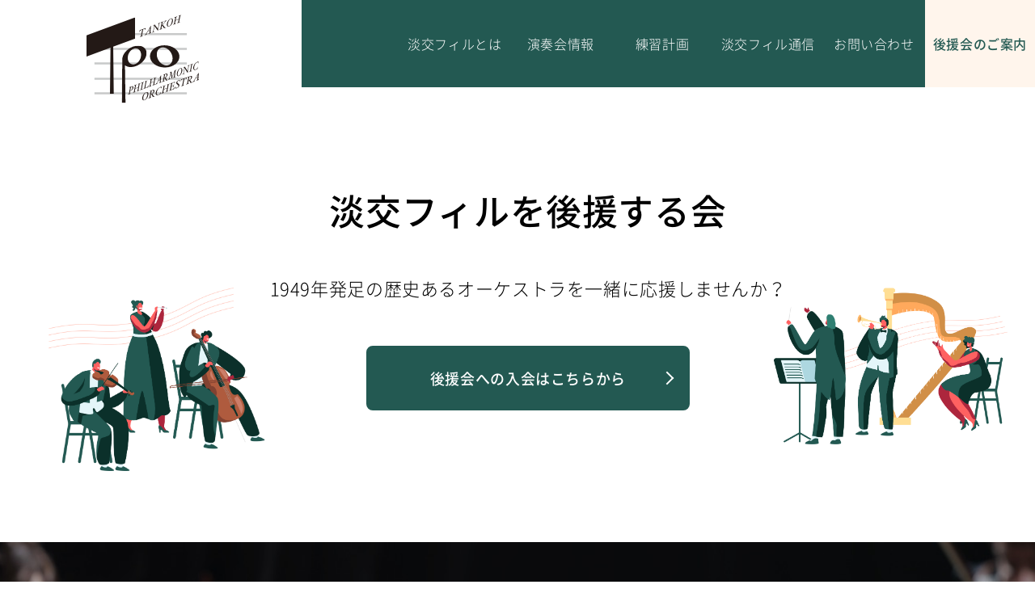

--- FILE ---
content_type: text/html; charset=UTF-8
request_url: https://tanphil.net/supporters/
body_size: 8332
content:

<!DOCTYPE html>
<html lang="ja">
  <head>
  <meta charset="UTF-8"/>
  <meta name="viewport" content="width=device-width, initial-scale=1.0"/>
  <meta http-equiv="X-UA-Compatible" content="IE=edge"/>
  <meta name="format-detection" content="email=no, telephone=no, address=no"/>
    <title>淡交フィルを後援する会 | 淡交フィルハーモニー管弦楽団 - Just another WordPress site</title>
  <meta property="og:locale" content="ja_JP"/>
  <link rel="icon" href="https://tanphil.net/wordpress/wp-content/themes/tanphill/favicon-32x32.png" sizes="32x32" type="image/png"/>
  <link rel="icon" href="https://tanphil.net/wordpress/wp-content/themes/tanphill/favicon-192x192.png" sizes="192x192" type="image/png"/>
  <link rel="apple-touch-icon-precomposed" href="https://tanphil.net/wordpress/wp-content/themes/tanphill/apple-touch-icon-180x180.png"/>

  <link rel="stylesheet" href="https://tanphil.net/wordpress/wp-content/themes/tanphill/assets/css/common.css"/>

  <script src="https://tanphil.net/wordpress/wp-content/themes/tanphill/assets/js/vendor.js" defer="defer"></script>
  <script src="https://tanphil.net/wordpress/wp-content/themes/tanphill/assets/js/common.js" defer="defer"></script>

  <!-- ページ固有のリソースを読み込む -->
  <link rel="stylesheet" href="https://tanphil.net/wordpress/wp-content/themes/tanphill/assets/css/supporters.css" /><script src="https://tanphil.net/wordpress/wp-content/themes/tanphill/assets/js/supporters.js" defer="defer"></script>
  <!-- Global site tag (gtag.js) - Google Analytics -->
  <script async src="https://www.googletagmanager.com/gtag/js?id=UA-166605224-1"></script>
  <script>
    window.dataLayer = window.dataLayer || [];
    function gtag(){dataLayer.push(arguments);}
    gtag('js', new Date());

    gtag('config', 'UA-166605224-1');
  </script>

  
		<!-- All in One SEO 4.6.6 - aioseo.com -->
		<meta name="description" content="「淡交フィルを後援する会」のご紹介です。" />
		<meta name="robots" content="max-image-preview:large" />
		<link rel="canonical" href="https://tanphil.net/supporters/" />
		<meta name="generator" content="All in One SEO (AIOSEO) 4.6.6" />
		<meta property="og:locale" content="ja_JP" />
		<meta property="og:site_name" content="淡交フィルハーモニー管弦楽団" />
		<meta property="og:type" content="website" />
		<meta property="og:title" content="淡交フィルを後援する会 | 淡交フィルハーモニー管弦楽団" />
		<meta property="og:description" content="「淡交フィルを後援する会」のご紹介です。" />
		<meta property="og:url" content="https://tanphil.net/supporters/" />
		<meta property="og:image" content="https://tanphil.net/wordpress/wp-content/uploads/2020/05/OGP.png" />
		<meta property="og:image:secure_url" content="https://tanphil.net/wordpress/wp-content/uploads/2020/05/OGP.png" />
		<meta property="og:image:width" content="1200" />
		<meta property="og:image:height" content="630" />
		<meta name="twitter:card" content="summary_large_image" />
		<meta name="twitter:title" content="淡交フィルを後援する会 | 淡交フィルハーモニー管弦楽団" />
		<meta name="twitter:description" content="「淡交フィルを後援する会」のご紹介です。" />
		<meta name="twitter:image" content="https://tanphil.net/wordpress/wp-content/uploads/2020/05/OGP.png" />
		<script type="application/ld+json" class="aioseo-schema">
			{"@context":"https:\/\/schema.org","@graph":[{"@type":"BreadcrumbList","@id":"https:\/\/tanphil.net\/supporters\/#breadcrumblist","itemListElement":[{"@type":"ListItem","@id":"https:\/\/tanphil.net\/#listItem","position":1,"name":"\u5bb6","item":"https:\/\/tanphil.net\/","nextItem":"https:\/\/tanphil.net\/supporters\/#listItem"},{"@type":"ListItem","@id":"https:\/\/tanphil.net\/supporters\/#listItem","position":2,"name":"\u6de1\u4ea4\u30d5\u30a3\u30eb\u3092\u5f8c\u63f4\u3059\u308b\u4f1a","previousItem":"https:\/\/tanphil.net\/#listItem"}]},{"@type":"Organization","@id":"https:\/\/tanphil.net\/#organization","name":"\u6de1\u4ea4\u30d5\u30a3\u30eb\u30cf\u30fc\u30e2\u30cb\u30fc\u7ba1\u5f26\u697d\u56e3","description":"Just another WordPress site","url":"https:\/\/tanphil.net\/"},{"@type":"WebPage","@id":"https:\/\/tanphil.net\/supporters\/#webpage","url":"https:\/\/tanphil.net\/supporters\/","name":"\u6de1\u4ea4\u30d5\u30a3\u30eb\u3092\u5f8c\u63f4\u3059\u308b\u4f1a | \u6de1\u4ea4\u30d5\u30a3\u30eb\u30cf\u30fc\u30e2\u30cb\u30fc\u7ba1\u5f26\u697d\u56e3","description":"\u300c\u6de1\u4ea4\u30d5\u30a3\u30eb\u3092\u5f8c\u63f4\u3059\u308b\u4f1a\u300d\u306e\u3054\u7d39\u4ecb\u3067\u3059\u3002","inLanguage":"ja","isPartOf":{"@id":"https:\/\/tanphil.net\/#website"},"breadcrumb":{"@id":"https:\/\/tanphil.net\/supporters\/#breadcrumblist"},"datePublished":"2020-05-03T10:36:29+09:00","dateModified":"2020-06-01T17:04:55+09:00"},{"@type":"WebSite","@id":"https:\/\/tanphil.net\/#website","url":"https:\/\/tanphil.net\/","name":"\u6de1\u4ea4\u30d5\u30a3\u30eb\u30cf\u30fc\u30e2\u30cb\u30fc\u7ba1\u5f26\u697d\u56e3","description":"Just another WordPress site","inLanguage":"ja","publisher":{"@id":"https:\/\/tanphil.net\/#organization"}}]}
		</script>
		<!-- All in One SEO -->

<link rel="alternate" title="oEmbed (JSON)" type="application/json+oembed" href="https://tanphil.net/wp-json/oembed/1.0/embed?url=https%3A%2F%2Ftanphil.net%2Fsupporters%2F" />
<link rel="alternate" title="oEmbed (XML)" type="text/xml+oembed" href="https://tanphil.net/wp-json/oembed/1.0/embed?url=https%3A%2F%2Ftanphil.net%2Fsupporters%2F&#038;format=xml" />
<style id='wp-img-auto-sizes-contain-inline-css' type='text/css'>
img:is([sizes=auto i],[sizes^="auto," i]){contain-intrinsic-size:3000px 1500px}
/*# sourceURL=wp-img-auto-sizes-contain-inline-css */
</style>
<style id='wp-block-library-inline-css' type='text/css'>
:root{--wp-block-synced-color:#7a00df;--wp-block-synced-color--rgb:122,0,223;--wp-bound-block-color:var(--wp-block-synced-color);--wp-editor-canvas-background:#ddd;--wp-admin-theme-color:#007cba;--wp-admin-theme-color--rgb:0,124,186;--wp-admin-theme-color-darker-10:#006ba1;--wp-admin-theme-color-darker-10--rgb:0,107,160.5;--wp-admin-theme-color-darker-20:#005a87;--wp-admin-theme-color-darker-20--rgb:0,90,135;--wp-admin-border-width-focus:2px}@media (min-resolution:192dpi){:root{--wp-admin-border-width-focus:1.5px}}.wp-element-button{cursor:pointer}:root .has-very-light-gray-background-color{background-color:#eee}:root .has-very-dark-gray-background-color{background-color:#313131}:root .has-very-light-gray-color{color:#eee}:root .has-very-dark-gray-color{color:#313131}:root .has-vivid-green-cyan-to-vivid-cyan-blue-gradient-background{background:linear-gradient(135deg,#00d084,#0693e3)}:root .has-purple-crush-gradient-background{background:linear-gradient(135deg,#34e2e4,#4721fb 50%,#ab1dfe)}:root .has-hazy-dawn-gradient-background{background:linear-gradient(135deg,#faaca8,#dad0ec)}:root .has-subdued-olive-gradient-background{background:linear-gradient(135deg,#fafae1,#67a671)}:root .has-atomic-cream-gradient-background{background:linear-gradient(135deg,#fdd79a,#004a59)}:root .has-nightshade-gradient-background{background:linear-gradient(135deg,#330968,#31cdcf)}:root .has-midnight-gradient-background{background:linear-gradient(135deg,#020381,#2874fc)}:root{--wp--preset--font-size--normal:16px;--wp--preset--font-size--huge:42px}.has-regular-font-size{font-size:1em}.has-larger-font-size{font-size:2.625em}.has-normal-font-size{font-size:var(--wp--preset--font-size--normal)}.has-huge-font-size{font-size:var(--wp--preset--font-size--huge)}.has-text-align-center{text-align:center}.has-text-align-left{text-align:left}.has-text-align-right{text-align:right}.has-fit-text{white-space:nowrap!important}#end-resizable-editor-section{display:none}.aligncenter{clear:both}.items-justified-left{justify-content:flex-start}.items-justified-center{justify-content:center}.items-justified-right{justify-content:flex-end}.items-justified-space-between{justify-content:space-between}.screen-reader-text{border:0;clip-path:inset(50%);height:1px;margin:-1px;overflow:hidden;padding:0;position:absolute;width:1px;word-wrap:normal!important}.screen-reader-text:focus{background-color:#ddd;clip-path:none;color:#444;display:block;font-size:1em;height:auto;left:5px;line-height:normal;padding:15px 23px 14px;text-decoration:none;top:5px;width:auto;z-index:100000}html :where(.has-border-color){border-style:solid}html :where([style*=border-top-color]){border-top-style:solid}html :where([style*=border-right-color]){border-right-style:solid}html :where([style*=border-bottom-color]){border-bottom-style:solid}html :where([style*=border-left-color]){border-left-style:solid}html :where([style*=border-width]){border-style:solid}html :where([style*=border-top-width]){border-top-style:solid}html :where([style*=border-right-width]){border-right-style:solid}html :where([style*=border-bottom-width]){border-bottom-style:solid}html :where([style*=border-left-width]){border-left-style:solid}html :where(img[class*=wp-image-]){height:auto;max-width:100%}:where(figure){margin:0 0 1em}html :where(.is-position-sticky){--wp-admin--admin-bar--position-offset:var(--wp-admin--admin-bar--height,0px)}@media screen and (max-width:600px){html :where(.is-position-sticky){--wp-admin--admin-bar--position-offset:0px}}

/*# sourceURL=wp-block-library-inline-css */
</style><style id='global-styles-inline-css' type='text/css'>
:root{--wp--preset--aspect-ratio--square: 1;--wp--preset--aspect-ratio--4-3: 4/3;--wp--preset--aspect-ratio--3-4: 3/4;--wp--preset--aspect-ratio--3-2: 3/2;--wp--preset--aspect-ratio--2-3: 2/3;--wp--preset--aspect-ratio--16-9: 16/9;--wp--preset--aspect-ratio--9-16: 9/16;--wp--preset--color--black: #000000;--wp--preset--color--cyan-bluish-gray: #abb8c3;--wp--preset--color--white: #ffffff;--wp--preset--color--pale-pink: #f78da7;--wp--preset--color--vivid-red: #cf2e2e;--wp--preset--color--luminous-vivid-orange: #ff6900;--wp--preset--color--luminous-vivid-amber: #fcb900;--wp--preset--color--light-green-cyan: #7bdcb5;--wp--preset--color--vivid-green-cyan: #00d084;--wp--preset--color--pale-cyan-blue: #8ed1fc;--wp--preset--color--vivid-cyan-blue: #0693e3;--wp--preset--color--vivid-purple: #9b51e0;--wp--preset--gradient--vivid-cyan-blue-to-vivid-purple: linear-gradient(135deg,rgb(6,147,227) 0%,rgb(155,81,224) 100%);--wp--preset--gradient--light-green-cyan-to-vivid-green-cyan: linear-gradient(135deg,rgb(122,220,180) 0%,rgb(0,208,130) 100%);--wp--preset--gradient--luminous-vivid-amber-to-luminous-vivid-orange: linear-gradient(135deg,rgb(252,185,0) 0%,rgb(255,105,0) 100%);--wp--preset--gradient--luminous-vivid-orange-to-vivid-red: linear-gradient(135deg,rgb(255,105,0) 0%,rgb(207,46,46) 100%);--wp--preset--gradient--very-light-gray-to-cyan-bluish-gray: linear-gradient(135deg,rgb(238,238,238) 0%,rgb(169,184,195) 100%);--wp--preset--gradient--cool-to-warm-spectrum: linear-gradient(135deg,rgb(74,234,220) 0%,rgb(151,120,209) 20%,rgb(207,42,186) 40%,rgb(238,44,130) 60%,rgb(251,105,98) 80%,rgb(254,248,76) 100%);--wp--preset--gradient--blush-light-purple: linear-gradient(135deg,rgb(255,206,236) 0%,rgb(152,150,240) 100%);--wp--preset--gradient--blush-bordeaux: linear-gradient(135deg,rgb(254,205,165) 0%,rgb(254,45,45) 50%,rgb(107,0,62) 100%);--wp--preset--gradient--luminous-dusk: linear-gradient(135deg,rgb(255,203,112) 0%,rgb(199,81,192) 50%,rgb(65,88,208) 100%);--wp--preset--gradient--pale-ocean: linear-gradient(135deg,rgb(255,245,203) 0%,rgb(182,227,212) 50%,rgb(51,167,181) 100%);--wp--preset--gradient--electric-grass: linear-gradient(135deg,rgb(202,248,128) 0%,rgb(113,206,126) 100%);--wp--preset--gradient--midnight: linear-gradient(135deg,rgb(2,3,129) 0%,rgb(40,116,252) 100%);--wp--preset--font-size--small: 13px;--wp--preset--font-size--medium: 20px;--wp--preset--font-size--large: 36px;--wp--preset--font-size--x-large: 42px;--wp--preset--spacing--20: 0.44rem;--wp--preset--spacing--30: 0.67rem;--wp--preset--spacing--40: 1rem;--wp--preset--spacing--50: 1.5rem;--wp--preset--spacing--60: 2.25rem;--wp--preset--spacing--70: 3.38rem;--wp--preset--spacing--80: 5.06rem;--wp--preset--shadow--natural: 6px 6px 9px rgba(0, 0, 0, 0.2);--wp--preset--shadow--deep: 12px 12px 50px rgba(0, 0, 0, 0.4);--wp--preset--shadow--sharp: 6px 6px 0px rgba(0, 0, 0, 0.2);--wp--preset--shadow--outlined: 6px 6px 0px -3px rgb(255, 255, 255), 6px 6px rgb(0, 0, 0);--wp--preset--shadow--crisp: 6px 6px 0px rgb(0, 0, 0);}:where(.is-layout-flex){gap: 0.5em;}:where(.is-layout-grid){gap: 0.5em;}body .is-layout-flex{display: flex;}.is-layout-flex{flex-wrap: wrap;align-items: center;}.is-layout-flex > :is(*, div){margin: 0;}body .is-layout-grid{display: grid;}.is-layout-grid > :is(*, div){margin: 0;}:where(.wp-block-columns.is-layout-flex){gap: 2em;}:where(.wp-block-columns.is-layout-grid){gap: 2em;}:where(.wp-block-post-template.is-layout-flex){gap: 1.25em;}:where(.wp-block-post-template.is-layout-grid){gap: 1.25em;}.has-black-color{color: var(--wp--preset--color--black) !important;}.has-cyan-bluish-gray-color{color: var(--wp--preset--color--cyan-bluish-gray) !important;}.has-white-color{color: var(--wp--preset--color--white) !important;}.has-pale-pink-color{color: var(--wp--preset--color--pale-pink) !important;}.has-vivid-red-color{color: var(--wp--preset--color--vivid-red) !important;}.has-luminous-vivid-orange-color{color: var(--wp--preset--color--luminous-vivid-orange) !important;}.has-luminous-vivid-amber-color{color: var(--wp--preset--color--luminous-vivid-amber) !important;}.has-light-green-cyan-color{color: var(--wp--preset--color--light-green-cyan) !important;}.has-vivid-green-cyan-color{color: var(--wp--preset--color--vivid-green-cyan) !important;}.has-pale-cyan-blue-color{color: var(--wp--preset--color--pale-cyan-blue) !important;}.has-vivid-cyan-blue-color{color: var(--wp--preset--color--vivid-cyan-blue) !important;}.has-vivid-purple-color{color: var(--wp--preset--color--vivid-purple) !important;}.has-black-background-color{background-color: var(--wp--preset--color--black) !important;}.has-cyan-bluish-gray-background-color{background-color: var(--wp--preset--color--cyan-bluish-gray) !important;}.has-white-background-color{background-color: var(--wp--preset--color--white) !important;}.has-pale-pink-background-color{background-color: var(--wp--preset--color--pale-pink) !important;}.has-vivid-red-background-color{background-color: var(--wp--preset--color--vivid-red) !important;}.has-luminous-vivid-orange-background-color{background-color: var(--wp--preset--color--luminous-vivid-orange) !important;}.has-luminous-vivid-amber-background-color{background-color: var(--wp--preset--color--luminous-vivid-amber) !important;}.has-light-green-cyan-background-color{background-color: var(--wp--preset--color--light-green-cyan) !important;}.has-vivid-green-cyan-background-color{background-color: var(--wp--preset--color--vivid-green-cyan) !important;}.has-pale-cyan-blue-background-color{background-color: var(--wp--preset--color--pale-cyan-blue) !important;}.has-vivid-cyan-blue-background-color{background-color: var(--wp--preset--color--vivid-cyan-blue) !important;}.has-vivid-purple-background-color{background-color: var(--wp--preset--color--vivid-purple) !important;}.has-black-border-color{border-color: var(--wp--preset--color--black) !important;}.has-cyan-bluish-gray-border-color{border-color: var(--wp--preset--color--cyan-bluish-gray) !important;}.has-white-border-color{border-color: var(--wp--preset--color--white) !important;}.has-pale-pink-border-color{border-color: var(--wp--preset--color--pale-pink) !important;}.has-vivid-red-border-color{border-color: var(--wp--preset--color--vivid-red) !important;}.has-luminous-vivid-orange-border-color{border-color: var(--wp--preset--color--luminous-vivid-orange) !important;}.has-luminous-vivid-amber-border-color{border-color: var(--wp--preset--color--luminous-vivid-amber) !important;}.has-light-green-cyan-border-color{border-color: var(--wp--preset--color--light-green-cyan) !important;}.has-vivid-green-cyan-border-color{border-color: var(--wp--preset--color--vivid-green-cyan) !important;}.has-pale-cyan-blue-border-color{border-color: var(--wp--preset--color--pale-cyan-blue) !important;}.has-vivid-cyan-blue-border-color{border-color: var(--wp--preset--color--vivid-cyan-blue) !important;}.has-vivid-purple-border-color{border-color: var(--wp--preset--color--vivid-purple) !important;}.has-vivid-cyan-blue-to-vivid-purple-gradient-background{background: var(--wp--preset--gradient--vivid-cyan-blue-to-vivid-purple) !important;}.has-light-green-cyan-to-vivid-green-cyan-gradient-background{background: var(--wp--preset--gradient--light-green-cyan-to-vivid-green-cyan) !important;}.has-luminous-vivid-amber-to-luminous-vivid-orange-gradient-background{background: var(--wp--preset--gradient--luminous-vivid-amber-to-luminous-vivid-orange) !important;}.has-luminous-vivid-orange-to-vivid-red-gradient-background{background: var(--wp--preset--gradient--luminous-vivid-orange-to-vivid-red) !important;}.has-very-light-gray-to-cyan-bluish-gray-gradient-background{background: var(--wp--preset--gradient--very-light-gray-to-cyan-bluish-gray) !important;}.has-cool-to-warm-spectrum-gradient-background{background: var(--wp--preset--gradient--cool-to-warm-spectrum) !important;}.has-blush-light-purple-gradient-background{background: var(--wp--preset--gradient--blush-light-purple) !important;}.has-blush-bordeaux-gradient-background{background: var(--wp--preset--gradient--blush-bordeaux) !important;}.has-luminous-dusk-gradient-background{background: var(--wp--preset--gradient--luminous-dusk) !important;}.has-pale-ocean-gradient-background{background: var(--wp--preset--gradient--pale-ocean) !important;}.has-electric-grass-gradient-background{background: var(--wp--preset--gradient--electric-grass) !important;}.has-midnight-gradient-background{background: var(--wp--preset--gradient--midnight) !important;}.has-small-font-size{font-size: var(--wp--preset--font-size--small) !important;}.has-medium-font-size{font-size: var(--wp--preset--font-size--medium) !important;}.has-large-font-size{font-size: var(--wp--preset--font-size--large) !important;}.has-x-large-font-size{font-size: var(--wp--preset--font-size--x-large) !important;}
/*# sourceURL=global-styles-inline-css */
</style>

<style id='classic-theme-styles-inline-css' type='text/css'>
/*! This file is auto-generated */
.wp-block-button__link{color:#fff;background-color:#32373c;border-radius:9999px;box-shadow:none;text-decoration:none;padding:calc(.667em + 2px) calc(1.333em + 2px);font-size:1.125em}.wp-block-file__button{background:#32373c;color:#fff;text-decoration:none}
/*# sourceURL=/wp-includes/css/classic-themes.min.css */
</style>
<link rel='stylesheet' id='contact-form-7-css' href='https://tanphil.net/wordpress/wp-content/plugins/contact-form-7/includes/css/styles.css?ver=6.0.3' type='text/css' media='all' />
<link rel="https://api.w.org/" href="https://tanphil.net/wp-json/" /><link rel="alternate" title="JSON" type="application/json" href="https://tanphil.net/wp-json/wp/v2/pages/91" /><link rel='shortlink' href='https://tanphil.net/?p=91' />
</head>
  <body>
    <div class="l-foundation p-supporters">
      
<header class="l-header" id="v-common_header" :class="{'is-scrolled': scroll}">
  <div class="l-header__inr">
    <div class="l-header__logo">
      <a href="/">
        <img src="https://tanphil.net/wordpress/wp-content/themes/tanphill/assets/img/common/img-logo.svg" alt="TANKOH PHILHARMONIC ORCHESTRA">
      </a>
    </div>
    <button class="l-header__hamburger" :class="{'is-active': active}" @click="toggleMenu">
      <div class="inr">
        <span></span>
      </div>
    </button>
    <div class="l-header__nav" :style="styleObject" ref="common_header__body" @click="toggleMenu" :class="{'is-active': active}">
      <ul>
        <li>
                      <a href="/#about">淡交フィルとは<i class="icon-arrow u-sp-ib"></i></a>
                  </li>
        <li><a href="/blog/?category=concert">演奏会情報<i class="icon-arrow u-sp-ib"></i></a></li>
        <li><a href="/practice">練習計画<i class="icon-arrow u-sp-ib"></i></a></li>
        <li><a href="/report">淡交フィル通信<i class="icon-arrow u-sp-ib"></i></a></li>
        <li><a href="/contact">お問い合わせ<i class="icon-arrow u-sp-ib"></i></a></li>
        <li class="is-cv"><a href="/supporters">後援会のご案内<i class="icon-arrow u-sp-ib"></i></a></li>
      </ul>
    </div>
  </div>
</header>
      <div class="l-contents_wrapper">
        <!-- intro -->
        <div class="intro">
          <div class="l-wrap">
            <div class="l-inr">
              <div class="intro__content">
                <header class="intro_header">
                  <h1 class="intro_header__ttl">淡交フィルを後援する会</h1>
                  <p class="intro_header__txt">1949年発足の歴史あるオーケストラを<br class="u-sp-block">一緒に応援しませんか？</p>
                </header>
                <div class="intro__button">
                  <a href="/contact?subject=supporters" class="c-primary_button">
                    後援会への入会はこちらから
                    <i class="icon-arrow"></i>
                  </a>
                </div>
                <div class="intro_img">
                  <p>
                    <img src="https://tanphil.net/wordpress/wp-content/themes/tanphill/assets/img/supporters/illust-mv-01.svg" alt="">
                  </p>
                  <p>
                    <img src="https://tanphil.net/wordpress/wp-content/themes/tanphill/assets/img/supporters/illust-mv-02.svg" alt="">
                  </p>
                </div>
              </div>
            </div>
          </div>
        </div>

        <!-- about -->
        <div class="about">
          <div class="l-wrap">
            <div class="l-inr">
              <header class="about_header">
                <h2 class="about_header__ttl">淡交フィルを後援する会とは</h2>
              </header>
              <div class="about_detail">
                <p class="about_detail__txt">淡交フィルハーモニー管弦楽団は、両国高校OB・OGを中心としたアマチュアオーケストラです。 
                <br>長い歴史と活動記録をもち、高校同窓生によるものとしては、全国でも希有な存在です。
                <br>この「淡交フィル」の活動を物心両面から応援しようと、
                <br class="u-pc-block">同窓有志の発意により、1985年に「淡交フィルを後援する会」が誕生しました。
                <br>2020年現在、230名以上の方にご参加いただいております。</p>
              </div>
            </div>
          </div>
        </div>

        <!-- Benefits -->
        <div class="benefits">
          <div class="l-wrap">
            <div class="l-inr">
              <header class="benefits_header">
                <h2 class="benefits_header__ttl">ご入会頂くと</h2>
              </header>
              <ul class="benefits__list">
                                  <li class="benefits_item">
                    <div class="benefits_item__icon">
                      <img src="https://tanphil.net/wordpress/wp-content/themes/tanphill/assets/img/supporters/icon-benefits.svg" alt="">
                    </div>
                    <h3 class="benefits_item__ttl">演奏会のご案内</h3>
                    <p class="benefits_item__txt">演奏会のご案内を<br>させていただきます。</p>
                  </li>
                                  <li class="benefits_item">
                    <div class="benefits_item__icon">
                      <img src="https://tanphil.net/wordpress/wp-content/themes/tanphill/assets/img/supporters/icon-benefits.svg" alt="">
                    </div>
                    <h3 class="benefits_item__ttl">演奏会のご招待</h3>
                    <p class="benefits_item__txt">演奏会のご案内とともに、<br>演奏会の招待状を同封させて<br>いただきます。</p>
                  </li>
                                  <li class="benefits_item">
                    <div class="benefits_item__icon">
                      <img src="https://tanphil.net/wordpress/wp-content/themes/tanphill/assets/img/supporters/icon-benefits.svg" alt="">
                    </div>
                    <h3 class="benefits_item__ttl">レセプションへご招待</h3>
                    <p class="benefits_item__txt">後援会のレセプションを開催する際に、<br class="u-sp-block">ご招待させていただきます。</p>
                  </li>
                              </ul>
            </div>
          </div>
        </div>
        <div class="contact_link">
          <a href="/contact?subject=supporters" class="c-primary_button">後援会への入会はこちらから<i class="icon-arrow"></i></a>
        </div>

        <!-- flow -->
        <div class="flow">
          <div class="l-wrap">
            <div class="l-inr">
              <header class="flow_header">
                <h2 class="flow_header__ttl">ご入会までの流れ</h2>
              </header>
              <ul class="flow__list">
                                  <li class="flow_item">
                    <div class="flow_item__icon">
                      <img src="https://tanphil.net/wordpress/wp-content/themes/tanphill/assets/img/supporters/icon-flow-1.svg" alt="">
                    </div>
                    <h3 class="flow_item__ttl">Webから申し込み</h3>
                    <p class="flow_item__txt"><a href="/contact?subject=supporters">お問合せ</a>から後援会入会の<br>お申し込みをお願いいたします。<br>または演奏会時に受付にある申込書に<br class="u-sp-block">記載して受付にお渡しください。</p>
                  </li>
                                  <li class="flow_item">
                    <div class="flow_item__icon">
                      <img src="https://tanphil.net/wordpress/wp-content/themes/tanphill/assets/img/supporters/icon-flow-2.svg" alt="">
                    </div>
                    <h3 class="flow_item__ttl">担当者よりご連絡</h3>
                    <p class="flow_item__txt">折り返し担当者より<br class="u-pc-block">お振込に関しての<br class="u-sp-block">ご案内を<br class="u-pc-block">させていただきます。</p>
                  </li>
                                  <li class="flow_item">
                    <div class="flow_item__icon">
                      <img src="https://tanphil.net/wordpress/wp-content/themes/tanphill/assets/img/supporters/icon-flow-3.svg" alt="">
                    </div>
                    <h3 class="flow_item__ttl">お振込</h3>
                    <p class="flow_item__txt">1口2,000円以上(多々益々弁ずです)<br>の会費を納めていただいた方が<br>その年の会員になります。</p>
                  </li>
                                  <li class="flow_item">
                    <div class="flow_item__icon">
                      <img src="https://tanphil.net/wordpress/wp-content/themes/tanphill/assets/img/supporters/icon-flow-4.svg" alt="">
                    </div>
                    <h3 class="flow_item__ttl">演奏会ご案内の開始</h3>
                    <p class="flow_item__txt">ご一緒に「淡交フィル」がますます<br>活発に活動し、発展できるよう<br>励まして参りましょう！</p>
                  </li>
                              </ul>
            </div>
          </div>
        </div>

        <!-- 後援会実績ご紹介 -->
        <div class="blog">
          <div class="l-wrap">
            <div class="l-inr">
              <header class="blog_header">
                <h2 class="blog_header__ttl">後援会実績ご紹介</h2>
              </header>
              <div class="blog__list" id="v-variable_swiper">
                <swiper :options="swiperOptions">
                                      <swiper-slide class="blog_item c-article_block">
                      <a href="https://tanphil.net/blog/60/" class="c-article_block__thumb">
                        <span class="c-article_block__img" ></span>
                        <span class="c-article_block__overlay"></span>
                      </a>
                      <div class="c-article_block__detail">
                        <a href="https://tanphil.net/blog/60/">
                          <h3 class="c-article_block__ttl">淡交フィルを後援する会</h3>
                        </a>
                        <div class="c-article_block__info">
                          <a href="/blog/?category=activity" class="c-category_button">後援会実績</a>
                          <time class="c-article_block__date" datetime="2020年04月26日">2020年04月26日<span class="u-sp-inline">掲載</span></time>
                        </div>
                      </div>
                    </swiper-slide>
                                  </swiper>
              </div>
              <div class="blog__link">
                <a href="/blog?category=activity" class="c-typo--link">もっと見る</a>
              </div>
            </div>
          </div>
        </div>

        <div class="contact_link">
          <p class="contact_link__txt">ご一緒に「淡交フィル」が<br class="u-sp-block">ますます活発に活動し、発展できるよう<br class="u-sp-block">励まして参りましょう！</p>
          <a href="/contact?subject=supporters" class="c-primary_button">後援会への入会はこちらから<i class="icon-arrow"></i></a>
        </div>

      </div>
      <div id="v-scroll_to_top_button"></div>
<footer class="l-footer">
  <div class="l-wrap">
    <div class="l-inr">
      <div class="l-footer__wrap">
        <small class="l-footer__copyright">&copy;淡交フィルハーモニー管弦楽団</small>
        <ul>
          <li>
            <a href="/privacy">プライバシーポリシー</a>
          </li>
          <li class="is-img">
            <a href="https://www.facebook.com/TankohPhilharmonicOrchestra" target="_blank" rel="noopener noreferrer">
              <img src="https://tanphil.net/wordpress/wp-content/themes/tanphill/assets/img/common/img-facebook.svg" alt="Facebook">
            </a>
          </li>
        </ul>
      </div>
    </div>
  </div>
</footer>
<script type="speculationrules">
{"prefetch":[{"source":"document","where":{"and":[{"href_matches":"/*"},{"not":{"href_matches":["/wordpress/wp-*.php","/wordpress/wp-admin/*","/wordpress/wp-content/uploads/*","/wordpress/wp-content/*","/wordpress/wp-content/plugins/*","/wordpress/wp-content/themes/tanphill/*","/*\\?(.+)"]}},{"not":{"selector_matches":"a[rel~=\"nofollow\"]"}},{"not":{"selector_matches":".no-prefetch, .no-prefetch a"}}]},"eagerness":"conservative"}]}
</script>
<script type="text/javascript" src="https://tanphil.net/wordpress/wp-includes/js/dist/hooks.min.js?ver=dd5603f07f9220ed27f1" id="wp-hooks-js"></script>
<script type="text/javascript" src="https://tanphil.net/wordpress/wp-includes/js/dist/i18n.min.js?ver=c26c3dc7bed366793375" id="wp-i18n-js"></script>
<script type="text/javascript" id="wp-i18n-js-after">
/* <![CDATA[ */
wp.i18n.setLocaleData( { 'text direction\u0004ltr': [ 'ltr' ] } );
//# sourceURL=wp-i18n-js-after
/* ]]> */
</script>
<script type="text/javascript" src="https://tanphil.net/wordpress/wp-content/plugins/contact-form-7/includes/swv/js/index.js?ver=6.0.3" id="swv-js"></script>
<script type="text/javascript" id="contact-form-7-js-translations">
/* <![CDATA[ */
( function( domain, translations ) {
	var localeData = translations.locale_data[ domain ] || translations.locale_data.messages;
	localeData[""].domain = domain;
	wp.i18n.setLocaleData( localeData, domain );
} )( "contact-form-7", {"translation-revision-date":"2025-01-14 04:07:30+0000","generator":"GlotPress\/4.0.1","domain":"messages","locale_data":{"messages":{"":{"domain":"messages","plural-forms":"nplurals=1; plural=0;","lang":"ja_JP"},"This contact form is placed in the wrong place.":["\u3053\u306e\u30b3\u30f3\u30bf\u30af\u30c8\u30d5\u30a9\u30fc\u30e0\u306f\u9593\u9055\u3063\u305f\u4f4d\u7f6e\u306b\u7f6e\u304b\u308c\u3066\u3044\u307e\u3059\u3002"],"Error:":["\u30a8\u30e9\u30fc:"]}},"comment":{"reference":"includes\/js\/index.js"}} );
//# sourceURL=contact-form-7-js-translations
/* ]]> */
</script>
<script type="text/javascript" id="contact-form-7-js-before">
/* <![CDATA[ */
var wpcf7 = {
    "api": {
        "root": "https:\/\/tanphil.net\/wp-json\/",
        "namespace": "contact-form-7\/v1"
    }
};
//# sourceURL=contact-form-7-js-before
/* ]]> */
</script>
<script type="text/javascript" src="https://tanphil.net/wordpress/wp-content/plugins/contact-form-7/includes/js/index.js?ver=6.0.3" id="contact-form-7-js"></script>
    </div>
  </body>
</html>


--- FILE ---
content_type: text/css
request_url: https://tanphil.net/wordpress/wp-content/themes/tanphill/assets/css/common.css
body_size: 7978
content:
@charset "UTF-8";.l-footer__wrap:after{display:block;clear:both;content:""}.l-footer ul li.is-img a{position:relative;display:block}.c-breadcrumb__item>a,.c-breadcrumb__item>span,.c-category_list ul li a,.c-section_header-01__txt,.c-typo--01,.l-header__nav ul li a{font-size:3.73333vw;line-height:1.94286}.c-content_header-01__ttl,.c-form dl dd>input,.c-form dl dt,.c-typo--02{font-size:4vw;line-height:1.5}.c-section_header-01__ttl,.c-typo--03{font-size:5.6vw;line-height:1.47619}abbr,address,article,aside,audio,b,blockquote,body,canvas,caption,cite,code,dd,del,details,dfn,div,dl,dt,em,fieldset,figcaption,figure,footer,form,h1,h2,h3,h4,h5,h6,header,hgroup,html,i,iframe,img,ins,kbd,label,legend,li,mark,menu,nav,object,ol,p,pre,q,samp,section,small,span,strong,sub,summary,sup,table,tbody,td,tfoot,th,thead,time,tr,ul,var,video{margin:0;padding:0;font-size:100%;vertical-align:baseline;background:transparent;border:0;outline:0}body{line-height:1}article,aside,details,figcaption,figure,footer,header,hgroup,menu,nav,section{display:block}nav ul{list-style:none}blockquote,q{quotes:none}blockquote:after,blockquote:before,q:after,q:before{content:"";content:none}a{margin:0;padding:0;font-size:100%;vertical-align:baseline;background:transparent}ins{text-decoration:none}ins,mark{color:#000;background-color:#ff9}mark{font-weight:700;font-style:italic}del{text-decoration:line-through}abbr[title],dfn[title]{border-bottom:1px dotted;cursor:help}table{border-collapse:collapse;border-spacing:0}hr{display:block;height:1px;margin:1em 0;padding:0;border:0;border-top:1px solid #ccc}input,select{vertical-align:middle}button,input,label,select,textarea{display:inline-block;margin:0;padding:0;font-size:13px;font-family:Arial,sans-serif;line-height:1;white-space:normal;vertical-align:middle;background:none;border:0}input:focus{outline:0}input,textarea{box-sizing:content-box}button,input[type=button],input[type=checkbox],input[type=radio],input[type=reset],input[type=submit],select{box-sizing:border-box}input[type=checkbox],input[type=radio]{width:13px;height:13px}input[type=search]{-webkit-box-sizing:content-box;-webkit-appearance:textfield}::-webkit-search-decoration{display:none}button,input[type=button],input[type=reset],input[type=submit]{width:auto;overflow:visible}::-webkit-file-upload-button{padding:0;background:none;border:0}textarea{overflow:auto}select[multiple],textarea{vertical-align:top}@font-face{font-weight:400;font-family:Noto Sans CJK JP;src:url(../font/Cr-NotoSansCJKjp-Light.woff2) format("woff2"),url(../font/Cr-NotoSansCJKjp-Light.woff) format("woff"),url(../font/Cr-NotoSansCJKjp-Light.otf) format("opentype")}@font-face{font-weight:600;font-family:Noto Sans CJK JP;src:url(../font/Cr-NotoSansCJKjp-Medium.woff2) format("woff2"),url(../font/Cr-NotoSansCJKjp-Medium.woff) format("woff"),url(../font/Cr-NotoSansCJKjp-Medium.otf) format("opentype")}@font-face{font-weight:800;font-family:Noto Sans CJK JP;src:url(../font/Cr-NotoSansCJKjp-Bold.woff2) format("woff2"),url(../font/Cr-NotoSansCJKjp-Bold.woff) format("woff"),url(../font/Cr-NotoSansCJKjp-Bold.otf) format("opentype")}body,html{font-size:62.5%}body,html{min-width:320px}body{width:100%;font-weight:400;font-family:Noto Sans CJK JP,-apple-system,BlinkMacSystemFont,YuGothic,Yu Gothic,ヒラギノ角ゴ ProN W3,Hiragino Kaku Gothic ProN,Verdana,Meiryo,sans-serif;line-height:1.5;letter-spacing:.1em;-webkit-font-smoothing:antialiased;font-variant-numeric:tabular-nums}a{text-decoration:none}img{max-width:100%;line-height:1;vertical-align:bottom}button{background-color:transparent;outline:none;cursor:pointer;-webkit-appearance:none;appearance:none}canvas{vertical-align:bottom}li{list-style:none}.l-footer{padding:8.13333vw 0 8vw;background-color:#fff}.l-footer .l-wrap{width:89.3vw}.l-footer__wrap{position:relative;display:flex;align-items:center;justify-content:space-between}.l-footer__copyright{font-size:2.4vw;line-height:1.42222;color:#235952;font-weight:400;white-space:nowrap}.l-footer ul{display:flex;align-items:center}.l-footer ul li a{font-size:2.4vw;line-height:1.42222;display:block;color:#235952;font-weight:400}.l-footer ul li.is-img a{width:4.66667vw}.l-footer ul li:not(:last-child){margin-right:4vw}.l-header{position:fixed;top:0;left:0;z-index:9300;width:100%;background-color:#fff}.l-header__inr{display:flex;justify-content:space-between;width:100%}.l-header__logo{box-sizing:border-box;width:13.6vw;margin:1.33333vw 0 1.33333vw 5.33333vw;background-color:#fff}.l-header__logo a{display:block;width:100%;transition:all .2s ease 0s}.l-header__nav{position:fixed;top:-130%;left:0;box-sizing:border-box;width:100%;height:100%;background-color:rgba(0,0,0,.6);transition:transform .2s ease 0s}.l-header__nav.is-active{transform:translateY(130%)}.l-header__nav ul{padding:20vw 9.33333vw 24vw;background-color:#fff}.l-header__nav ul li{flex:1;border-top:.26667vw solid #ccc}.l-header__nav ul li a{font-size:4.8vw;line-height:1.5;position:relative;display:flex;align-items:center;justify-content:space-between;padding:3.53333vw 2.4vw 3.53333vw 3.46667vw;color:#235952;font-weight:400;white-space:nowrap}.l-header__nav ul li a:before{position:absolute;top:70%;left:50%;display:block;background-color:#fff;transform:translate(-50%,-50%) scale(0);transition:transform .25s linear 0s;content:""}.l-header__nav ul li a>.icon-arrow{border-color:#235952}.l-header__nav ul li:last-child{border-bottom:.26667vw solid #ccc}.l-header__nav ul li.is-cv a{font-weight:600}.l-header__hamburger{position:relative;z-index:9600;box-sizing:border-box;width:13.33333vw;height:13.33333vw;padding:5.33333vw 4.26667vw;background-color:#235952}.l-header__hamburger .inr{position:relative;height:100%}.l-header__hamburger .inr:after,.l-header__hamburger .inr:before,.l-header__hamburger .inr span{position:absolute;display:block;width:4.8vw;height:.26667vw;background-color:#fff}.l-header__hamburger .inr span{top:50%;left:50%;transform:translate(-50%,-50%);opacity:1;transition:opacity .2s ease 0s}.l-header__hamburger .inr:after,.l-header__hamburger .inr:before{left:0;transition:all .2s ease 0s;content:""}.l-header__hamburger .inr:before{top:0}.l-header__hamburger .inr:after{bottom:0}.l-header__hamburger.is-active .inr span{opacity:0}.l-header__hamburger.is-active .inr:after,.l-header__hamburger.is-active .inr:before{left:50%;width:6.13333vw}.l-header__hamburger.is-active .inr:before{top:50%;transform:translate(-50%,-50%) rotate(45deg)}.l-header__hamburger.is-active .inr:after{bottom:50%;transform:translate(-50%,50%) rotate(-45deg)}.l-foundation{padding-top:13.33333vw}.l-contents_wrapper{box-sizing:border-box;min-height:calc(100vh - 34.13333vw);padding:13.33333vw 0 16vw}.l-content:not(:first-child){padding-top:12vw}.l-content:not(:last-child){box-sizing:border-box;padding-bottom:13.33333vw;border-bottom:.53333vw solid}.l-wrap{box-sizing:border-box;width:81.33333vw}.l-inr,.l-wrap{margin:0 auto}.c-article_block{display:flex;flex-direction:column;width:100%;height:auto!important}.c-article_block__thumb{position:relative;display:block;padding-top:63.478%;overflow:hidden}.c-article_block__thumb:not(:last-child){margin-bottom:2.66667vw}.c-article_block__img{background:center 80% no-repeat;background-image:url(../img/common/img-thumb_default.png);background-size:cover;transform:scale(1);transition:transform .2s ease 0s}.c-article_block__img,.c-article_block__overlay{position:absolute;top:0;left:0;display:block;width:100%;height:100%}.c-article_block__overlay{background-color:#000;opacity:0;transition:opacity .2s ease 0s}.c-article_block__detail{display:flex;flex:1;flex-direction:column}.c-article_block__detail>a{display:block;flex:1}.c-article_block__detail>a:hover .c-article_block__ttl{color:#235952}.c-article_block__detail>a:not(:last-child){margin-bottom:2.8vw}.c-article_block__info{display:flex;flex-wrap:wrap;align-items:center;justify-content:space-between}.c-article_block__date{font-size:2.93333vw;line-height:1.14545;display:inline-block;color:#8e8e93;font-weight:400}.c-article_block__ttl{font-size:4vw;line-height:1.81333;color:#000;font-weight:600}.c-article_block__ttl>br{display:none}.c-article_block__info,_:-ms-lang(x)::-ms-backdrop{transform:translateY(80px)}.article_list .c-article_block,_:-ms-lang(x)::-ms-backdrop{padding-bottom:80px}.c-breadcrumb{padding-top:5.33333vw}.c-breadcrumb__list{display:flex;flex-wrap:wrap}.c-breadcrumb__item{display:flex;align-items:center}.c-breadcrumb__item>a,.c-breadcrumb__item>span{display:inline-block;color:#000}.c-breadcrumb__item>a:not(:last-child),.c-breadcrumb__item>span:not(:last-child){margin-right:2.66667vw}.c-breadcrumb__item>a{text-decoration:underline}.c-breadcrumb__item>i{display:inline-block;border-color:#235952}.c-breadcrumb__item:not(:last-child){margin-right:2.66667vw}.c-primary_button,.c-transparent_button,.c-transparent_button--white{font-size:3.46667vw;line-height:1.46154;position:relative;display:inline-flex;align-items:center;justify-content:center;box-sizing:border-box;width:65.33333vw;height:13.06667vw;color:#fff;font-weight:600;background-color:#235952;border:.26667vw solid #235952;border-radius:1.06667vw;transition:all .2s ease 0s}.c-primary_button>i,.c-transparent_button--white>i,.c-transparent_button>i{position:absolute;top:50%;right:3.06667vw;transform:translateY(-50%) rotate(45deg);transition:border .2s ease 0s}.c-transparent_button,.c-transparent_button--white{color:#235952;background-color:transparent}.c-transparent_button--white>i,.c-transparent_button>i{border-color:#235952}.c-transparent_button--white{color:#fff;border-color:#fff}.c-transparent_button--white>i{border-color:#fff}.c-category_list ul{display:flex;flex-wrap:wrap}.c-category_list ul li a{display:block;padding:1.33333vw 2.66667vw;color:#235952;font-weight:600;background-color:#ecfbfc;transition:all .2s ease 0s}.c-category_list ul li a.is-current,.c-category_list ul li a:hover{color:#fff;background-color:#235952}.c-category_list ul li:not(:last-child){margin:0 2.66667vw 2.66667vw 0}.c-category_list:not(:last-child){margin-bottom:5.33333vw}.c-category_button{font-size:2.4vw;line-height:1.4;display:inline-block;box-sizing:border-box;padding:1.06667vw 2.4vw;color:#235952;font-weight:400;background-color:#ecfbfc;border-radius:2.66667vw;transition:all .2s linear 0s}.c-category_button:hover{color:#ecfbfc;background-color:#235952}.c-content_header-01__ttl{font-weight:400}.c-form{margin:0 auto}.c-form dl{display:flex}.c-form dl dd>input,.c-form dl dt{display:block}.c-form dl dt{margin-top:2.66667vw;white-space:nowrap}.c-form dl dt:not(:last-child){margin-right:2.66667vw}.c-form dl dd>input{padding:2.66667vw;border:.53333vw solid #c8ccd4;border-radius:1.33333vw}.c-form dl:not(:last-child){margin-bottom:5.33333vw}.c-form__button{text-align:center}.icon{display:inline-block}.icon-arrow{width:1.6vw;height:1.6vw;border-top:.26667vw solid #fff;border-right:.26667vw solid #fff;transform:rotate(45deg)}.icon-account,.icon-date,.icon-map_pin,.icon-time{background:50% no-repeat;background-size:cover}.icon-date{width:5.33333vw;height:5.86667vw;background-image:url(../img/common/icon-date.svg)}.icon-time{width:5.33333vw;height:5.33333vw;background-image:url(../img/common/icon-time.svg)}.icon-map_pin{width:3.73333vw;height:5.33333vw;background-image:url(../img/common/icon-map_pin.svg)}.icon-account{width:5.33333vw;height:5.33333vw;background-image:url(../img/common/icon-account.svg)}.c-pager__inr,.c-pager__itm{display:flex;align-items:center;justify-content:center}.c-pager__itm{font-size:4vw;line-height:1.5;width:8vw;height:8vw;color:#235952;font-weight:600;text-align:center;transition:all .2s ease 0s}.c-pager__itm:not(:last-child){margin-right:2.66667vw}.c-pager__itm.is-active,.c-pager__itm:hover{color:#fff;background-color:#235952}.c-pager__linear_itm,.c-pager__linear_itm--next,.c-pager__linear_itm--prev{display:inline-block}.c-pager__linear_itm--next>i,.c-pager__linear_itm--prev>i{display:block;border-color:#235952}.c-pager__linear_itm--prev{transform:rotate(180deg)}.c-pager__linear_itm--next:not(:last-child),.c-pager__linear_itm--prev:not(:last-child),.c-pager__linear_itm:not(:last-child){margin-right:2.66667vw}.c-section_header-01:not(:last-child){margin-bottom:16.4vw}.c-section_header-01__ttl{display:flex;align-items:center;font-weight:400}.c-section_header-01__ttl:not(:last-child){margin-bottom:5.33333vw}.c-section_header-01__label{font-size:2.4vw;line-height:1.4;display:inline-block;margin-left:2.4vw;padding:.98667vw 2.53333vw;color:#235952;font-weight:400;background-color:#ecfbfc}.c-sns_share_button{display:flex}.c-sns_share_button__item:not(:last-child){margin-right:2.66667vw}.c-swiper{position:relative}.c-swiper_button,.c-swiper_button--next,.c-swiper_button--prev{position:absolute;top:50%;cursor:pointer;transition:all .2s ease 0s}.c-swiper_button--next>i,.c-swiper_button--prev>i,.c-swiper_button>i{display:block;border-color:#235952}.c-swiper_button--next,.c-swiper_button--prev,.c-swiper_button.swiper-button-disabled,.swiper-button-disabled.c-swiper_button--next,.swiper-button-disabled.c-swiper_button--prev{display:none}.c-swiper_button--prev{left:0;transform:translateY(-50%) rotate(180deg)}.c-swiper_button--prev:hover{left:-10px}.c-swiper_button--next{right:0;transform:translateY(-50%)}.c-swiper_button--next:hover{right:-10px}.c-swiper_pagination{display:flex;align-items:flex-end}.c-swiper_pagination.is-hide{display:none}.c-swiper_pagination__bullet.is-active{background-color:#ecfbfc}.c-typo--link{font-size:4.26667vw;line-height:2.6;color:#235952;font-weight:400;text-decoration:underline}.u-va-t{vertical-align:top!important}.u-va-m{vertical-align:middle!important}.u-va-b{vertical-align:bottom!important}.u-br-4{border-radius:4px}.u-br-8{border-radius:8px}.u-br-12{border-radius:12px}.u-br-16{border-radius:16px}.u-br-0{border:none}.u-br-t-0{border-top:none}.u-br-r-0{border-right:none}.u-br-b-0{border-bottom:none}.u-br-l-0{border-left:none}.u-cf{zoom:1}.u-cf:after{display:table;clear:both;content:""}.u-d-tb{display:table!important}.u-d-tbc{display:table-cell!important}.u-d-b{display:block!important}.u-d-ib{display:inline-block!important}.u-d-n{display:none!important}.u-sp-inline{display:inline!important}.u-sp-ib{display:inline-block!important}.u-sp-block{display:block!important}.u-sp-table{display:table!important}.u-sp-flex{display:flex!important}.u-pc-block,.u-pc-flex,.u-pc-ib,.u-pc-inline,.u-pc-table{display:none!important}.u-fl-l{float:left!important}.u-fl-r{float:right!important}.u-fz-10{font-size:10px!important}.u-fz-12{font-size:12px!important}.u-fz-14{font-size:14px!important}.u-fz-16{font-size:16px!important}.u-fz-18{font-size:18px!important}.u-fz-20{font-size:20px!important}.u-fz-22{font-size:22px!important}.u-fz-24{font-size:24px!important}.u-fz-26{font-size:26px!important}.u-lc{display:-webkit-box;-webkit-line-clamp:2;overflow:hidden}.u-m-c{margin-right:auto!important;margin-left:auto!important}.u-mt-0{margin-top:0!important}.u-mt-5{margin-top:.66667vw!important}.u-mt-10{margin-top:1.33333vw!important}.u-mt-15{margin-top:2vw!important}.u-mt-20{margin-top:2.66667vw!important}.u-mt-25{margin-top:3.33333vw!important}.u-mt-30{margin-top:4vw!important}.u-mt-35{margin-top:4.66667vw!important}.u-mt-40{margin-top:5.33333vw!important}.u-mt-45{margin-top:6vw!important}.u-mt-50{margin-top:6.66667vw!important}.u-mt-55{margin-top:7.33333vw!important}.u-mt-60{margin-top:8vw!important}.u-mt-65{margin-top:8.66667vw!important}.u-mt-70{margin-top:9.33333vw!important}.u-mt-75{margin-top:10vw!important}.u-mt-80{margin-top:10.66667vw!important}.u-mt-85{margin-top:11.33333vw!important}.u-mt-90{margin-top:12vw!important}.u-mt-95{margin-top:12.66667vw!important}.u-mt-100{margin-top:13.33333vw!important}.u-mt-105{margin-top:14vw!important}.u-mt-110{margin-top:14.66667vw!important}.u-mt-115{margin-top:15.33333vw!important}.u-mt-120{margin-top:16vw!important}.u-mt-125{margin-top:16.66667vw!important}.u-mt-130{margin-top:17.33333vw!important}.u-mt-135{margin-top:18vw!important}.u-mt-140{margin-top:18.66667vw!important}.u-mt-145{margin-top:19.33333vw!important}.u-mt-150{margin-top:20vw!important}.u-mt-155{margin-top:20.66667vw!important}.u-mt-160{margin-top:21.33333vw!important}.u-mt-165{margin-top:22vw!important}.u-mt-170{margin-top:22.66667vw!important}.u-mt-175{margin-top:23.33333vw!important}.u-mt-180{margin-top:24vw!important}.u-mt-185{margin-top:24.66667vw!important}.u-mt-190{margin-top:25.33333vw!important}.u-mt-195{margin-top:26vw!important}.u-mt-200{margin-top:26.66667vw!important}.u-mr-0{margin-right:0!important}.u-mr-5{margin-right:.66667vw!important}.u-mr-10{margin-right:1.33333vw!important}.u-mr-15{margin-right:2vw!important}.u-mr-20{margin-right:2.66667vw!important}.u-mr-25{margin-right:3.33333vw!important}.u-mr-30{margin-right:4vw!important}.u-mr-35{margin-right:4.66667vw!important}.u-mr-40{margin-right:5.33333vw!important}.u-mr-45{margin-right:6vw!important}.u-mr-50{margin-right:6.66667vw!important}.u-mr-55{margin-right:7.33333vw!important}.u-mr-60{margin-right:8vw!important}.u-mr-65{margin-right:8.66667vw!important}.u-mr-70{margin-right:9.33333vw!important}.u-mr-75{margin-right:10vw!important}.u-mr-80{margin-right:10.66667vw!important}.u-mr-85{margin-right:11.33333vw!important}.u-mr-90{margin-right:12vw!important}.u-mr-95{margin-right:12.66667vw!important}.u-mr-100{margin-right:13.33333vw!important}.u-mr-105{margin-right:14vw!important}.u-mr-110{margin-right:14.66667vw!important}.u-mr-115{margin-right:15.33333vw!important}.u-mr-120{margin-right:16vw!important}.u-mr-125{margin-right:16.66667vw!important}.u-mr-130{margin-right:17.33333vw!important}.u-mr-135{margin-right:18vw!important}.u-mr-140{margin-right:18.66667vw!important}.u-mr-145{margin-right:19.33333vw!important}.u-mr-150{margin-right:20vw!important}.u-mr-155{margin-right:20.66667vw!important}.u-mr-160{margin-right:21.33333vw!important}.u-mr-165{margin-right:22vw!important}.u-mr-170{margin-right:22.66667vw!important}.u-mr-175{margin-right:23.33333vw!important}.u-mr-180{margin-right:24vw!important}.u-mr-185{margin-right:24.66667vw!important}.u-mr-190{margin-right:25.33333vw!important}.u-mr-195{margin-right:26vw!important}.u-mr-200{margin-right:26.66667vw!important}.u-mb-0{margin-bottom:0!important}.u-mb-5{margin-bottom:.66667vw!important}.u-mb-10{margin-bottom:1.33333vw!important}.u-mb-15{margin-bottom:2vw!important}.u-mb-20{margin-bottom:2.66667vw!important}.u-mb-25{margin-bottom:3.33333vw!important}.u-mb-30{margin-bottom:4vw!important}.u-mb-35{margin-bottom:4.66667vw!important}.u-mb-40{margin-bottom:5.33333vw!important}.u-mb-45{margin-bottom:6vw!important}.u-mb-50{margin-bottom:6.66667vw!important}.u-mb-55{margin-bottom:7.33333vw!important}.u-mb-60{margin-bottom:8vw!important}.u-mb-65{margin-bottom:8.66667vw!important}.u-mb-70{margin-bottom:9.33333vw!important}.u-mb-75{margin-bottom:10vw!important}.u-mb-80{margin-bottom:10.66667vw!important}.u-mb-85{margin-bottom:11.33333vw!important}.u-mb-90{margin-bottom:12vw!important}.u-mb-95{margin-bottom:12.66667vw!important}.u-mb-100{margin-bottom:13.33333vw!important}.u-mb-105{margin-bottom:14vw!important}.u-mb-110{margin-bottom:14.66667vw!important}.u-mb-115{margin-bottom:15.33333vw!important}.u-mb-120{margin-bottom:16vw!important}.u-mb-125{margin-bottom:16.66667vw!important}.u-mb-130{margin-bottom:17.33333vw!important}.u-mb-135{margin-bottom:18vw!important}.u-mb-140{margin-bottom:18.66667vw!important}.u-mb-145{margin-bottom:19.33333vw!important}.u-mb-150{margin-bottom:20vw!important}.u-mb-155{margin-bottom:20.66667vw!important}.u-mb-160{margin-bottom:21.33333vw!important}.u-mb-165{margin-bottom:22vw!important}.u-mb-170{margin-bottom:22.66667vw!important}.u-mb-175{margin-bottom:23.33333vw!important}.u-mb-180{margin-bottom:24vw!important}.u-mb-185{margin-bottom:24.66667vw!important}.u-mb-190{margin-bottom:25.33333vw!important}.u-mb-195{margin-bottom:26vw!important}.u-mb-200{margin-bottom:26.66667vw!important}.u-ml-0{margin-left:0!important}.u-ml-5{margin-left:.66667vw!important}.u-ml-10{margin-left:1.33333vw!important}.u-ml-15{margin-left:2vw!important}.u-ml-20{margin-left:2.66667vw!important}.u-ml-25{margin-left:3.33333vw!important}.u-ml-30{margin-left:4vw!important}.u-ml-35{margin-left:4.66667vw!important}.u-ml-40{margin-left:5.33333vw!important}.u-ml-45{margin-left:6vw!important}.u-ml-50{margin-left:6.66667vw!important}.u-ml-55{margin-left:7.33333vw!important}.u-ml-60{margin-left:8vw!important}.u-ml-65{margin-left:8.66667vw!important}.u-ml-70{margin-left:9.33333vw!important}.u-ml-75{margin-left:10vw!important}.u-ml-80{margin-left:10.66667vw!important}.u-ml-85{margin-left:11.33333vw!important}.u-ml-90{margin-left:12vw!important}.u-ml-95{margin-left:12.66667vw!important}.u-ml-100{margin-left:13.33333vw!important}.u-ml-105{margin-left:14vw!important}.u-ml-110{margin-left:14.66667vw!important}.u-ml-115{margin-left:15.33333vw!important}.u-ml-120{margin-left:16vw!important}.u-ml-125{margin-left:16.66667vw!important}.u-ml-130{margin-left:17.33333vw!important}.u-ml-135{margin-left:18vw!important}.u-ml-140{margin-left:18.66667vw!important}.u-ml-145{margin-left:19.33333vw!important}.u-ml-150{margin-left:20vw!important}.u-ml-155{margin-left:20.66667vw!important}.u-ml-160{margin-left:21.33333vw!important}.u-ml-165{margin-left:22vw!important}.u-ml-170{margin-left:22.66667vw!important}.u-ml-175{margin-left:23.33333vw!important}.u-ml-180{margin-left:24vw!important}.u-ml-185{margin-left:24.66667vw!important}.u-ml-190{margin-left:25.33333vw!important}.u-ml-195{margin-left:26vw!important}.u-ml-200{margin-left:26.66667vw!important}.u-ws-nowrap{white-space:nowrap}.u-mx-img{max-width:100%}.u-tx-inside{margin-left:1em;text-indent:-1em}.u-pt-0{padding-top:0!important}.u-pt-5{padding-top:.66667vw!important}.u-pt-10{padding-top:1.33333vw!important}.u-pt-15{padding-top:2vw!important}.u-pt-20{padding-top:2.66667vw!important}.u-pt-25{padding-top:3.33333vw!important}.u-pt-30{padding-top:4vw!important}.u-pt-35{padding-top:4.66667vw!important}.u-pt-40{padding-top:5.33333vw!important}.u-pt-45{padding-top:6vw!important}.u-pt-50{padding-top:6.66667vw!important}.u-pt-55{padding-top:7.33333vw!important}.u-pt-60{padding-top:8vw!important}.u-pt-65{padding-top:8.66667vw!important}.u-pt-70{padding-top:9.33333vw!important}.u-pt-75{padding-top:10vw!important}.u-pt-80{padding-top:10.66667vw!important}.u-pt-85{padding-top:11.33333vw!important}.u-pt-90{padding-top:12vw!important}.u-pt-95{padding-top:12.66667vw!important}.u-pt-100{padding-top:13.33333vw!important}.u-pt-105{padding-top:14vw!important}.u-pt-110{padding-top:14.66667vw!important}.u-pt-115{padding-top:15.33333vw!important}.u-pt-120{padding-top:16vw!important}.u-pt-125{padding-top:16.66667vw!important}.u-pt-130{padding-top:17.33333vw!important}.u-pt-135{padding-top:18vw!important}.u-pt-140{padding-top:18.66667vw!important}.u-pt-145{padding-top:19.33333vw!important}.u-pt-150{padding-top:20vw!important}.u-pt-155{padding-top:20.66667vw!important}.u-pt-160{padding-top:21.33333vw!important}.u-pt-165{padding-top:22vw!important}.u-pt-170{padding-top:22.66667vw!important}.u-pt-175{padding-top:23.33333vw!important}.u-pt-180{padding-top:24vw!important}.u-pt-185{padding-top:24.66667vw!important}.u-pt-190{padding-top:25.33333vw!important}.u-pt-195{padding-top:26vw!important}.u-pt-200{padding-top:26.66667vw!important}.u-pr-0{padding-right:0!important}.u-pr-5{padding-right:.66667vw!important}.u-pr-10{padding-right:1.33333vw!important}.u-pr-15{padding-right:2vw!important}.u-pr-20{padding-right:2.66667vw!important}.u-pr-25{padding-right:3.33333vw!important}.u-pr-30{padding-right:4vw!important}.u-pr-35{padding-right:4.66667vw!important}.u-pr-40{padding-right:5.33333vw!important}.u-pr-45{padding-right:6vw!important}.u-pr-50{padding-right:6.66667vw!important}.u-pr-55{padding-right:7.33333vw!important}.u-pr-60{padding-right:8vw!important}.u-pr-65{padding-right:8.66667vw!important}.u-pr-70{padding-right:9.33333vw!important}.u-pr-75{padding-right:10vw!important}.u-pr-80{padding-right:10.66667vw!important}.u-pr-85{padding-right:11.33333vw!important}.u-pr-90{padding-right:12vw!important}.u-pr-95{padding-right:12.66667vw!important}.u-pr-100{padding-right:13.33333vw!important}.u-pr-105{padding-right:14vw!important}.u-pr-110{padding-right:14.66667vw!important}.u-pr-115{padding-right:15.33333vw!important}.u-pr-120{padding-right:16vw!important}.u-pr-125{padding-right:16.66667vw!important}.u-pr-130{padding-right:17.33333vw!important}.u-pr-135{padding-right:18vw!important}.u-pr-140{padding-right:18.66667vw!important}.u-pr-145{padding-right:19.33333vw!important}.u-pr-150{padding-right:20vw!important}.u-pr-155{padding-right:20.66667vw!important}.u-pr-160{padding-right:21.33333vw!important}.u-pr-165{padding-right:22vw!important}.u-pr-170{padding-right:22.66667vw!important}.u-pr-175{padding-right:23.33333vw!important}.u-pr-180{padding-right:24vw!important}.u-pr-185{padding-right:24.66667vw!important}.u-pr-190{padding-right:25.33333vw!important}.u-pr-195{padding-right:26vw!important}.u-pr-200{padding-right:26.66667vw!important}.u-pb-0{padding-bottom:0!important}.u-pb-5{padding-bottom:.66667vw!important}.u-pb-10{padding-bottom:1.33333vw!important}.u-pb-15{padding-bottom:2vw!important}.u-pb-20{padding-bottom:2.66667vw!important}.u-pb-25{padding-bottom:3.33333vw!important}.u-pb-30{padding-bottom:4vw!important}.u-pb-35{padding-bottom:4.66667vw!important}.u-pb-40{padding-bottom:5.33333vw!important}.u-pb-45{padding-bottom:6vw!important}.u-pb-50{padding-bottom:6.66667vw!important}.u-pb-55{padding-bottom:7.33333vw!important}.u-pb-60{padding-bottom:8vw!important}.u-pb-65{padding-bottom:8.66667vw!important}.u-pb-70{padding-bottom:9.33333vw!important}.u-pb-75{padding-bottom:10vw!important}.u-pb-80{padding-bottom:10.66667vw!important}.u-pb-85{padding-bottom:11.33333vw!important}.u-pb-90{padding-bottom:12vw!important}.u-pb-95{padding-bottom:12.66667vw!important}.u-pb-100{padding-bottom:13.33333vw!important}.u-pb-105{padding-bottom:14vw!important}.u-pb-110{padding-bottom:14.66667vw!important}.u-pb-115{padding-bottom:15.33333vw!important}.u-pb-120{padding-bottom:16vw!important}.u-pb-125{padding-bottom:16.66667vw!important}.u-pb-130{padding-bottom:17.33333vw!important}.u-pb-135{padding-bottom:18vw!important}.u-pb-140{padding-bottom:18.66667vw!important}.u-pb-145{padding-bottom:19.33333vw!important}.u-pb-150{padding-bottom:20vw!important}.u-pb-155{padding-bottom:20.66667vw!important}.u-pb-160{padding-bottom:21.33333vw!important}.u-pb-165{padding-bottom:22vw!important}.u-pb-170{padding-bottom:22.66667vw!important}.u-pb-175{padding-bottom:23.33333vw!important}.u-pb-180{padding-bottom:24vw!important}.u-pb-185{padding-bottom:24.66667vw!important}.u-pb-190{padding-bottom:25.33333vw!important}.u-pb-195{padding-bottom:26vw!important}.u-pb-200{padding-bottom:26.66667vw!important}.u-pl-0{padding-left:0!important}.u-pl-5{padding-left:.66667vw!important}.u-pl-10{padding-left:1.33333vw!important}.u-pl-15{padding-left:2vw!important}.u-pl-20{padding-left:2.66667vw!important}.u-pl-25{padding-left:3.33333vw!important}.u-pl-30{padding-left:4vw!important}.u-pl-35{padding-left:4.66667vw!important}.u-pl-40{padding-left:5.33333vw!important}.u-pl-45{padding-left:6vw!important}.u-pl-50{padding-left:6.66667vw!important}.u-pl-55{padding-left:7.33333vw!important}.u-pl-60{padding-left:8vw!important}.u-pl-65{padding-left:8.66667vw!important}.u-pl-70{padding-left:9.33333vw!important}.u-pl-75{padding-left:10vw!important}.u-pl-80{padding-left:10.66667vw!important}.u-pl-85{padding-left:11.33333vw!important}.u-pl-90{padding-left:12vw!important}.u-pl-95{padding-left:12.66667vw!important}.u-pl-100{padding-left:13.33333vw!important}.u-pl-105{padding-left:14vw!important}.u-pl-110{padding-left:14.66667vw!important}.u-pl-115{padding-left:15.33333vw!important}.u-pl-120{padding-left:16vw!important}.u-pl-125{padding-left:16.66667vw!important}.u-pl-130{padding-left:17.33333vw!important}.u-pl-135{padding-left:18vw!important}.u-pl-140{padding-left:18.66667vw!important}.u-pl-145{padding-left:19.33333vw!important}.u-pl-150{padding-left:20vw!important}.u-pl-155{padding-left:20.66667vw!important}.u-pl-160{padding-left:21.33333vw!important}.u-pl-165{padding-left:22vw!important}.u-pl-170{padding-left:22.66667vw!important}.u-pl-175{padding-left:23.33333vw!important}.u-pl-180{padding-left:24vw!important}.u-pl-185{padding-left:24.66667vw!important}.u-pl-190{padding-left:25.33333vw!important}.u-pl-195{padding-left:26vw!important}.u-pl-200{padding-left:26.66667vw!important}.u-pos-a{position:absolute!important}.u-pos-r{position:relative!important}.u-ta-l{text-align:left!important}.u-ta-c{text-align:center!important}.u-ta-r{text-align:right!important}.u-fw-n{font-weight:400!important}.u-fw-b{font-weight:700!important}.u-td-u{text-decoration:underline!important}.u-tt{display:block;overflow:hidden;white-space:nowrap;text-overflow:ellipsis;word-wrap:normal}.u-w-auto{width:auto!important}.u-w-full{width:100%!important}.u-w-half{width:50%!important}@media screen and (min-width:769px){.l-footer ul li.is-img a:after{position:absolute;top:0;left:0;display:block;width:100%;height:100%;background:#fff;opacity:0;transition:opacity .2s ease 0s;content:""}.l-footer ul li.is-img a:hover:after{opacity:.3}.c-breadcrumb__item>a,.c-breadcrumb__item>span,.c-category_list ul li a,.c-section_header-01__txt,.c-typo--01,.l-header__nav ul li a{font-size:1.6rem;line-height:1.5}.c-content_header-01__ttl,.c-form dl dd>input,.c-form dl dt,.c-typo--02{font-size:2.2rem;line-height:1.5}.c-section_header-01__ttl,.c-typo--03{font-size:3.4rem;line-height:1.5}body,html{min-width:980px}.l-footer{padding:35px 0}.l-footer .l-wrap{width:100%}.l-footer__wrap{display:block}.l-footer__copyright{font-size:1.2rem;line-height:2;position:absolute;top:50%;left:50%;transform:translate(-50%,-50%)}.l-footer ul{float:right}.l-footer ul li a{font-size:1.2rem;line-height:2.13333}.l-footer ul li a:hover{text-decoration:underline}.l-footer ul li.is-img a{width:25px}.l-footer ul li:not(:last-child){margin-right:20px}.l-header{min-width:980px;background:linear-gradient(90deg,#fff,#fff 50%,#235952 0,#235952)}.l-header__inr{justify-content:flex-start;height:108px}.l-header__logo{width:29.16667%;min-width:29.16667%;max-width:420px;margin:18px 0 0;padding-left:8.33333%}.l-header__logo a{width:10.90278vw;min-width:110px;max-width:157px}.l-header__nav{position:static;flex:1;width:auto;background-color:#235952}.l-header__nav ul{display:flex;padding:0 0 0 13.33333%;background-color:transparent}.l-header__nav ul li{max-width:150px;border:none}.l-header__nav ul li a{font-size:1.6rem;line-height:1.5;display:block;padding:42px 10px;color:#fff;text-align:center}.l-header__nav ul li a:before{width:80%;height:1px}.l-header__nav ul li a:hover:before{transform:translate(-50%,-50%) scale(1)}.l-header__nav ul li:last-child{border:none}.l-header__nav ul li.is-cv a{color:#235952;background-color:#fff5ec}.l-header__nav ul li.is-cv a:before{background-color:#235952}.l-header__hamburger{display:none}.l-header.is-scrolled .l-header__logo a{min-width:0;max-width:91px}.l-foundation{padding-top:108px}.l-contents_wrapper{min-height:calc(100vh - 203px);padding:123px 0 107px}.l-content:not(:first-child){padding-top:90px}.l-content:not(:last-child){padding-bottom:90px;border-width:2px}.l-section{margin-bottom:40px}.l-wrap{width:100%;min-width:980px;max-width:1440px}.l-inr{padding:0 8.334%}.c-article_block__thumb{padding-top:63.8%}.c-article_block__thumb:hover .c-article_block__img{transform:scale(1.1)}.c-article_block__thumb:hover .c-article_block__overlay{opacity:.2}.c-article_block__thumb:not(:last-child){margin-bottom:16px}.c-article_block__detail>a:not(:last-child){margin-bottom:15.2px}.c-article_block__info:not(:last-child){margin-bottom:10px}.c-article_block__info .c-category_button{max-width:140px}.c-article_block__info .c-category_button:not(:last-child){margin-bottom:4px}.c-article_block__date{font-size:1.6rem;line-height:2.6}.c-article_block__ttl{font-size:1.8rem;line-height:1.5}.c-breadcrumb{padding-top:40px}.c-breadcrumb__item>a:not(:last-child),.c-breadcrumb__item>span:not(:last-child){margin-right:10px}.c-breadcrumb__item>a:hover{text-decoration:none}.c-breadcrumb__item:not(:last-child){margin-right:20px}.c-primary_button,.c-transparent_button,.c-transparent_button--white{font-size:1.8rem;line-height:1.5;width:400px;height:80px;border-width:2px;border-radius:8px}.c-primary_button>i,.c-transparent_button--white>i,.c-transparent_button>i{right:20px}.c-primary_button:hover,.c-transparent_button--white:hover,.c-transparent_button:hover{color:#235952;background-color:transparent}.c-primary_button:hover>i,.c-transparent_button--white:hover>i,.c-transparent_button:hover>i{border-color:#235952}.c-transparent_button--white:hover,.c-transparent_button:hover{color:#fff;background-color:#235952}.c-transparent_button--white:hover>i,.c-transparent_button:hover>i{border-color:#fff}.c-transparent_button--white:hover{color:#235952;background-color:#fff}.c-transparent_button--white:hover>i{border-color:#235952}.c-category_list{width:16.66667%}.c-category_list ul{display:block}.c-category_list ul li a{padding:10px;border:1px solid #235952;border-bottom:none}.c-category_list ul li:last-child a{border-bottom:1px solid #235952}.c-category_list ul li:not(:last-child){margin:0}.c-category_list:not(:last-child){margin-bottom:0}.c-category_button{font-size:1.2rem;line-height:2;padding:0 11px;border-radius:12.5px}.c-content_header-01:not(:last-child),.c-content_header-01__ttl:not(:last-child){margin-bottom:20px}.c-form{width:400px}.c-form dl dt{margin-top:10px}.c-form dl dt:not(:last-child){margin-right:20px}.c-form dl dd>input{padding:10px;border-width:2px;border-radius:10px}.c-form dl:not(:last-child){margin-bottom:20px}.c-form__button{margin-top:30px}.icon-arrow{width:10px;height:10px;border-width:2px}.icon-date{width:20px;height:22px}.icon-time{width:20px;height:20px}.icon-map_pin{width:14px;height:20px}.icon-account{width:20px;height:20px}.c-pager__itm{font-size:1.8rem;line-height:1.5;width:30px;height:30px}.c-pager__itm:not(:last-child){margin-right:20px}.c-pager__linear_itm--next:not(:last-child),.c-pager__linear_itm--prev:not(:last-child),.c-pager__linear_itm:not(:last-child){margin-right:30px}.c-section_header-01:not(:last-child){margin-bottom:80px}.c-section_header-01__ttl:not(:last-child){margin-bottom:20px}.c-section_header-01__label{font-size:1.2rem;line-height:2;margin-left:30px;padding:0 15px}.c-sns_share_button__item:not(:last-child){margin-right:20px}.c-swiper_button--next>i,.c-swiper_button--prev>i,.c-swiper_button>i{width:30px;height:30px;border-width:3px}.c-swiper_button--next,.c-swiper_button--prev{display:block}.c-swiper_button--prev{transform:translate(-50px,-50%) rotate(180deg)}.c-swiper_button--next{transform:translate(50px,-50%)}.c-swiper_pagination{width:200px}.c-swiper_pagination__bullet{display:block;flex:1;height:6px;background-color:#235952;border:1px solid #235952;cursor:pointer}.c-typo--01:not(:last-child){margin-bottom:10px}.c-typo--link{font-size:1.6rem;line-height:2.6}.c-typo--link:hover{text-decoration:none}.u-sp-block,.u-sp-flex,.u-sp-ib,.u-sp-inline,.u-sp-table{display:none!important}.u-pc-inline{display:inline!important}.u-pc-ib{display:inline-block!important}.u-pc-block{display:block!important}.u-pc-table{display:table!important}.u-pc-flex{display:flex!important}.u-mt-0{margin-top:0!important}.u-mt-5{margin-top:5px!important}.u-mt-10{margin-top:10px!important}.u-mt-15{margin-top:15px!important}.u-mt-20{margin-top:20px!important}.u-mt-25{margin-top:25px!important}.u-mt-30{margin-top:30px!important}.u-mt-35{margin-top:35px!important}.u-mt-40{margin-top:40px!important}.u-mt-45{margin-top:45px!important}.u-mt-50{margin-top:50px!important}.u-mt-55{margin-top:55px!important}.u-mt-60{margin-top:60px!important}.u-mt-65{margin-top:65px!important}.u-mt-70{margin-top:70px!important}.u-mt-75{margin-top:75px!important}.u-mt-80{margin-top:80px!important}.u-mt-85{margin-top:85px!important}.u-mt-90{margin-top:90px!important}.u-mt-95{margin-top:95px!important}.u-mt-100{margin-top:100px!important}.u-mt-105{margin-top:105px!important}.u-mt-110{margin-top:110px!important}.u-mt-115{margin-top:115px!important}.u-mt-120{margin-top:120px!important}.u-mt-125{margin-top:125px!important}.u-mt-130{margin-top:130px!important}.u-mt-135{margin-top:135px!important}.u-mt-140{margin-top:140px!important}.u-mt-145{margin-top:145px!important}.u-mt-150{margin-top:150px!important}.u-mt-155{margin-top:155px!important}.u-mt-160{margin-top:160px!important}.u-mt-165{margin-top:165px!important}.u-mt-170{margin-top:170px!important}.u-mt-175{margin-top:175px!important}.u-mt-180{margin-top:180px!important}.u-mt-185{margin-top:185px!important}.u-mt-190{margin-top:190px!important}.u-mt-195{margin-top:195px!important}.u-mt-200{margin-top:200px!important}.u-mr-0{margin-right:0!important}.u-mr-5{margin-right:5px!important}.u-mr-10{margin-right:10px!important}.u-mr-15{margin-right:15px!important}.u-mr-20{margin-right:20px!important}.u-mr-25{margin-right:25px!important}.u-mr-30{margin-right:30px!important}.u-mr-35{margin-right:35px!important}.u-mr-40{margin-right:40px!important}.u-mr-45{margin-right:45px!important}.u-mr-50{margin-right:50px!important}.u-mr-55{margin-right:55px!important}.u-mr-60{margin-right:60px!important}.u-mr-65{margin-right:65px!important}.u-mr-70{margin-right:70px!important}.u-mr-75{margin-right:75px!important}.u-mr-80{margin-right:80px!important}.u-mr-85{margin-right:85px!important}.u-mr-90{margin-right:90px!important}.u-mr-95{margin-right:95px!important}.u-mr-100{margin-right:100px!important}.u-mr-105{margin-right:105px!important}.u-mr-110{margin-right:110px!important}.u-mr-115{margin-right:115px!important}.u-mr-120{margin-right:120px!important}.u-mr-125{margin-right:125px!important}.u-mr-130{margin-right:130px!important}.u-mr-135{margin-right:135px!important}.u-mr-140{margin-right:140px!important}.u-mr-145{margin-right:145px!important}.u-mr-150{margin-right:150px!important}.u-mr-155{margin-right:155px!important}.u-mr-160{margin-right:160px!important}.u-mr-165{margin-right:165px!important}.u-mr-170{margin-right:170px!important}.u-mr-175{margin-right:175px!important}.u-mr-180{margin-right:180px!important}.u-mr-185{margin-right:185px!important}.u-mr-190{margin-right:190px!important}.u-mr-195{margin-right:195px!important}.u-mr-200{margin-right:200px!important}.u-mb-0{margin-bottom:0!important}.u-mb-5{margin-bottom:5px!important}.u-mb-10{margin-bottom:10px!important}.u-mb-15{margin-bottom:15px!important}.u-mb-20{margin-bottom:20px!important}.u-mb-25{margin-bottom:25px!important}.u-mb-30{margin-bottom:30px!important}.u-mb-35{margin-bottom:35px!important}.u-mb-40{margin-bottom:40px!important}.u-mb-45{margin-bottom:45px!important}.u-mb-50{margin-bottom:50px!important}.u-mb-55{margin-bottom:55px!important}.u-mb-60{margin-bottom:60px!important}.u-mb-65{margin-bottom:65px!important}.u-mb-70{margin-bottom:70px!important}.u-mb-75{margin-bottom:75px!important}.u-mb-80{margin-bottom:80px!important}.u-mb-85{margin-bottom:85px!important}.u-mb-90{margin-bottom:90px!important}.u-mb-95{margin-bottom:95px!important}.u-mb-100{margin-bottom:100px!important}.u-mb-105{margin-bottom:105px!important}.u-mb-110{margin-bottom:110px!important}.u-mb-115{margin-bottom:115px!important}.u-mb-120{margin-bottom:120px!important}.u-mb-125{margin-bottom:125px!important}.u-mb-130{margin-bottom:130px!important}.u-mb-135{margin-bottom:135px!important}.u-mb-140{margin-bottom:140px!important}.u-mb-145{margin-bottom:145px!important}.u-mb-150{margin-bottom:150px!important}.u-mb-155{margin-bottom:155px!important}.u-mb-160{margin-bottom:160px!important}.u-mb-165{margin-bottom:165px!important}.u-mb-170{margin-bottom:170px!important}.u-mb-175{margin-bottom:175px!important}.u-mb-180{margin-bottom:180px!important}.u-mb-185{margin-bottom:185px!important}.u-mb-190{margin-bottom:190px!important}.u-mb-195{margin-bottom:195px!important}.u-mb-200{margin-bottom:200px!important}.u-ml-0{margin-left:0!important}.u-ml-5{margin-left:5px!important}.u-ml-10{margin-left:10px!important}.u-ml-15{margin-left:15px!important}.u-ml-20{margin-left:20px!important}.u-ml-25{margin-left:25px!important}.u-ml-30{margin-left:30px!important}.u-ml-35{margin-left:35px!important}.u-ml-40{margin-left:40px!important}.u-ml-45{margin-left:45px!important}.u-ml-50{margin-left:50px!important}.u-ml-55{margin-left:55px!important}.u-ml-60{margin-left:60px!important}.u-ml-65{margin-left:65px!important}.u-ml-70{margin-left:70px!important}.u-ml-75{margin-left:75px!important}.u-ml-80{margin-left:80px!important}.u-ml-85{margin-left:85px!important}.u-ml-90{margin-left:90px!important}.u-ml-95{margin-left:95px!important}.u-ml-100{margin-left:100px!important}.u-ml-105{margin-left:105px!important}.u-ml-110{margin-left:110px!important}.u-ml-115{margin-left:115px!important}.u-ml-120{margin-left:120px!important}.u-ml-125{margin-left:125px!important}.u-ml-130{margin-left:130px!important}.u-ml-135{margin-left:135px!important}.u-ml-140{margin-left:140px!important}.u-ml-145{margin-left:145px!important}.u-ml-150{margin-left:150px!important}.u-ml-155{margin-left:155px!important}.u-ml-160{margin-left:160px!important}.u-ml-165{margin-left:165px!important}.u-ml-170{margin-left:170px!important}.u-ml-175{margin-left:175px!important}.u-ml-180{margin-left:180px!important}.u-ml-185{margin-left:185px!important}.u-ml-190{margin-left:190px!important}.u-ml-195{margin-left:195px!important}.u-ml-200{margin-left:200px!important}.u-pt-0{padding-top:0!important}.u-pt-5{padding-top:5px!important}.u-pt-10{padding-top:10px!important}.u-pt-15{padding-top:15px!important}.u-pt-20{padding-top:20px!important}.u-pt-25{padding-top:25px!important}.u-pt-30{padding-top:30px!important}.u-pt-35{padding-top:35px!important}.u-pt-40{padding-top:40px!important}.u-pt-45{padding-top:45px!important}.u-pt-50{padding-top:50px!important}.u-pt-55{padding-top:55px!important}.u-pt-60{padding-top:60px!important}.u-pt-65{padding-top:65px!important}.u-pt-70{padding-top:70px!important}.u-pt-75{padding-top:75px!important}.u-pt-80{padding-top:80px!important}.u-pt-85{padding-top:85px!important}.u-pt-90{padding-top:90px!important}.u-pt-95{padding-top:95px!important}.u-pt-100{padding-top:100px!important}.u-pt-105{padding-top:105px!important}.u-pt-110{padding-top:110px!important}.u-pt-115{padding-top:115px!important}.u-pt-120{padding-top:120px!important}.u-pt-125{padding-top:125px!important}.u-pt-130{padding-top:130px!important}.u-pt-135{padding-top:135px!important}.u-pt-140{padding-top:140px!important}.u-pt-145{padding-top:145px!important}.u-pt-150{padding-top:150px!important}.u-pt-155{padding-top:155px!important}.u-pt-160{padding-top:160px!important}.u-pt-165{padding-top:165px!important}.u-pt-170{padding-top:170px!important}.u-pt-175{padding-top:175px!important}.u-pt-180{padding-top:180px!important}.u-pt-185{padding-top:185px!important}.u-pt-190{padding-top:190px!important}.u-pt-195{padding-top:195px!important}.u-pt-200{padding-top:200px!important}.u-pr-0{padding-right:0!important}.u-pr-5{padding-right:5px!important}.u-pr-10{padding-right:10px!important}.u-pr-15{padding-right:15px!important}.u-pr-20{padding-right:20px!important}.u-pr-25{padding-right:25px!important}.u-pr-30{padding-right:30px!important}.u-pr-35{padding-right:35px!important}.u-pr-40{padding-right:40px!important}.u-pr-45{padding-right:45px!important}.u-pr-50{padding-right:50px!important}.u-pr-55{padding-right:55px!important}.u-pr-60{padding-right:60px!important}.u-pr-65{padding-right:65px!important}.u-pr-70{padding-right:70px!important}.u-pr-75{padding-right:75px!important}.u-pr-80{padding-right:80px!important}.u-pr-85{padding-right:85px!important}.u-pr-90{padding-right:90px!important}.u-pr-95{padding-right:95px!important}.u-pr-100{padding-right:100px!important}.u-pr-105{padding-right:105px!important}.u-pr-110{padding-right:110px!important}.u-pr-115{padding-right:115px!important}.u-pr-120{padding-right:120px!important}.u-pr-125{padding-right:125px!important}.u-pr-130{padding-right:130px!important}.u-pr-135{padding-right:135px!important}.u-pr-140{padding-right:140px!important}.u-pr-145{padding-right:145px!important}.u-pr-150{padding-right:150px!important}.u-pr-155{padding-right:155px!important}.u-pr-160{padding-right:160px!important}.u-pr-165{padding-right:165px!important}.u-pr-170{padding-right:170px!important}.u-pr-175{padding-right:175px!important}.u-pr-180{padding-right:180px!important}.u-pr-185{padding-right:185px!important}.u-pr-190{padding-right:190px!important}.u-pr-195{padding-right:195px!important}.u-pr-200{padding-right:200px!important}.u-pb-0{padding-bottom:0!important}.u-pb-5{padding-bottom:5px!important}.u-pb-10{padding-bottom:10px!important}.u-pb-15{padding-bottom:15px!important}.u-pb-20{padding-bottom:20px!important}.u-pb-25{padding-bottom:25px!important}.u-pb-30{padding-bottom:30px!important}.u-pb-35{padding-bottom:35px!important}.u-pb-40{padding-bottom:40px!important}.u-pb-45{padding-bottom:45px!important}.u-pb-50{padding-bottom:50px!important}.u-pb-55{padding-bottom:55px!important}.u-pb-60{padding-bottom:60px!important}.u-pb-65{padding-bottom:65px!important}.u-pb-70{padding-bottom:70px!important}.u-pb-75{padding-bottom:75px!important}.u-pb-80{padding-bottom:80px!important}.u-pb-85{padding-bottom:85px!important}.u-pb-90{padding-bottom:90px!important}.u-pb-95{padding-bottom:95px!important}.u-pb-100{padding-bottom:100px!important}.u-pb-105{padding-bottom:105px!important}.u-pb-110{padding-bottom:110px!important}.u-pb-115{padding-bottom:115px!important}.u-pb-120{padding-bottom:120px!important}.u-pb-125{padding-bottom:125px!important}.u-pb-130{padding-bottom:130px!important}.u-pb-135{padding-bottom:135px!important}.u-pb-140{padding-bottom:140px!important}.u-pb-145{padding-bottom:145px!important}.u-pb-150{padding-bottom:150px!important}.u-pb-155{padding-bottom:155px!important}.u-pb-160{padding-bottom:160px!important}.u-pb-165{padding-bottom:165px!important}.u-pb-170{padding-bottom:170px!important}.u-pb-175{padding-bottom:175px!important}.u-pb-180{padding-bottom:180px!important}.u-pb-185{padding-bottom:185px!important}.u-pb-190{padding-bottom:190px!important}.u-pb-195{padding-bottom:195px!important}.u-pb-200{padding-bottom:200px!important}.u-pl-0{padding-left:0!important}.u-pl-5{padding-left:5px!important}.u-pl-10{padding-left:10px!important}.u-pl-15{padding-left:15px!important}.u-pl-20{padding-left:20px!important}.u-pl-25{padding-left:25px!important}.u-pl-30{padding-left:30px!important}.u-pl-35{padding-left:35px!important}.u-pl-40{padding-left:40px!important}.u-pl-45{padding-left:45px!important}.u-pl-50{padding-left:50px!important}.u-pl-55{padding-left:55px!important}.u-pl-60{padding-left:60px!important}.u-pl-65{padding-left:65px!important}.u-pl-70{padding-left:70px!important}.u-pl-75{padding-left:75px!important}.u-pl-80{padding-left:80px!important}.u-pl-85{padding-left:85px!important}.u-pl-90{padding-left:90px!important}.u-pl-95{padding-left:95px!important}.u-pl-100{padding-left:100px!important}.u-pl-105{padding-left:105px!important}.u-pl-110{padding-left:110px!important}.u-pl-115{padding-left:115px!important}.u-pl-120{padding-left:120px!important}.u-pl-125{padding-left:125px!important}.u-pl-130{padding-left:130px!important}.u-pl-135{padding-left:135px!important}.u-pl-140{padding-left:140px!important}.u-pl-145{padding-left:145px!important}.u-pl-150{padding-left:150px!important}.u-pl-155{padding-left:155px!important}.u-pl-160{padding-left:160px!important}.u-pl-165{padding-left:165px!important}.u-pl-170{padding-left:170px!important}.u-pl-175{padding-left:175px!important}.u-pl-180{padding-left:180px!important}.u-pl-185{padding-left:185px!important}.u-pl-190{padding-left:190px!important}.u-pl-195{padding-left:195px!important}.u-pl-200{padding-left:200px!important}}

--- FILE ---
content_type: text/css
request_url: https://tanphil.net/wordpress/wp-content/themes/tanphill/assets/css/supporters.css
body_size: 1762
content:
.blog_item .c-article_block__info:after{display:block;clear:both;content:""}.about{padding:18.66667vw 0 19.65333vw;background:50% no-repeat;background-image:url(../img/supporters/bg-about-sp.jpg);background-size:cover}.about_header{text-align:center}.about_header__ttl{font-size:5.6vw;line-height:1.47619;color:#fff;font-weight:400}.about_header:not(:last-child){margin-bottom:8.48vw}.about_detail__txt{font-size:4vw;line-height:2;color:#fff;font-weight:400;letter-spacing:.01em}.benefits{padding:22.53333vw 0 20vw}.benefits_header{text-align:center}.benefits_header__ttl{font-size:6.93333vw;line-height:1.48077;position:relative;display:inline-block;color:#000;font-weight:400}.benefits_header__ttl:after,.benefits_header__ttl:before{position:absolute;top:50%;width:9.73333vw;height:.53333vw;background-color:#ffc8bd;content:""}.benefits_header__ttl:before{left:-5.33333vw;transform:translateX(-100%) rotate(45deg)}.benefits_header__ttl:after{right:-5.33333vw;transform:translateX(100%) rotate(-45deg)}.benefits_header:not(:last-child){margin-bottom:9.73333vw}.benefits_item{text-align:center}.benefits_item:not(:last-child){margin-bottom:13.33333vw}.benefits_item__icon img{width:20vw}.benefits_item__icon:not(:last-child){margin-bottom:6.66667vw}.benefits_item__ttl{font-size:5.6vw;line-height:1;color:#000;font-weight:400}.benefits_item__ttl:not(:last-child){margin-bottom:4vw}.benefits_item__txt{font-size:4vw;line-height:1.6}.blog{padding:13.06667vw 0 20.66667vw;overflow:hidden}.blog__list{position:relative}.blog__list:not(:last-child){margin-bottom:12.93333vw}.blog__list .swiper-container{overflow:visible}.blog__link{text-align:center}.blog__link .c-typo--link{font-size:3.73333vw;line-height:1.48571}.blog_header{text-align:center}.blog_header__ttl{font-size:6.93333vw;line-height:1.48077;color:#000;font-weight:400}.blog_header:not(:last-child){margin-bottom:11.86667vw}.blog_item{box-sizing:border-box;padding-right:90px}.blog_item,.blog_item .c-article_block__detail,_:-ms-lang(x)::-ms-backdrop{display:block}.blog_item .c-article_block__info,_:-ms-lang(x)::-ms-backdrop{display:block;transform:none}.blog_item .c-category_button,_:-ms-lang(x)::-ms-backdrop{display:inline-block;float:left;margin-top:8px}.blog_item .c-article_block__date,_:-ms-lang(x)::-ms-backdrop{display:inline-block;float:right;font-size:1.4rem}.contact_link{padding:20.13333vw 0;text-align:center;background-color:#fff5ec}.contact_link__txt{font-size:4.26667vw;line-height:1.46875;color:#000;font-weight:600;text-align:center}.contact_link__txt:not(:last-child){margin-bottom:10.13333vw}.flow{padding:26.66667vw 0}.flow_header{text-align:center}.flow_header__ttl{font-size:6.93333vw;line-height:1.48077;color:#000;font-weight:400}.flow_header:not(:last-child){margin-bottom:11.06667vw}.flow_item{position:relative;text-align:center}.flow_item__icon:first-child img{width:22.08vw}.flow_item__icon:nth-child(2) img{width:22.13333vw}.flow_item__icon:nth-child(3) img{width:25.46667vw}.flow_item__icon:nth-child(4) img{width:21.33333vw}.flow_item__icon:not(:last-child){margin-bottom:6.66667vw}.flow_item__ttl{font-size:5.6vw;line-height:1;color:#000;font-weight:400}.flow_item__ttl:not(:last-child){margin-bottom:4vw}.flow_item__txt{font-size:4vw;line-height:1.6;color:#000;font-weight:400}.flow_item__txt a{color:#235952;text-decoration:underline}.flow_item:not(:last-child){margin-bottom:18.66667vw}.flow_item:not(:last-child):after{position:absolute;bottom:-8vw;left:50%;width:0;height:0;border-color:#ffc8bd transparent transparent;border-style:solid;border-width:6.26667vw 3.13333vw 0;transform:translate(-50%,100%);content:""}.intro{padding:16vw 0 10.66667vw}.intro__button{text-align:center}.intro__button:not(:last-child){margin-bottom:10.66667vw}.intro__content{position:relative}.intro_header{text-align:center}.intro_header__ttl{font-size:6.93333vw;line-height:1.48077;color:#000;font-weight:600}.intro_header__ttl:not(:last-child){margin-bottom:6.21333vw}.intro_header__txt{font-size:4vw;line-height:2;color:#000;font-weight:400}.intro_header:not(:last-child){margin-bottom:10.66667vw}.intro_img{display:flex;justify-content:space-between;margin:0 -9.33333vw}.intro_img>p:first-child{width:47.2vw}.intro_img>p:nth-child(2){width:51.06667vw}.intro_img>p>img[src$=".svg"]{width:100%;height:auto}.l-contents_wrapper{padding:0}@media screen and (min-width:769px){.about{padding:141px 0;background-image:url(../img/supporters/bg-about-pc.jpg)}.about_header__ttl{font-size:3.4rem;line-height:1.47059}.about_header:not(:last-child){margin-bottom:60px}.about_detail{text-align:center}.about_detail__txt{font-size:1.8rem;line-height:2.31111}.benefits{padding:107px 0 69px}.benefits__list{display:flex;justify-content:space-between;width:895px;margin:0 auto}.benefits_header__ttl{font-size:3.4rem;line-height:1.47059}.benefits_header__ttl:after,.benefits_header__ttl:before{width:50px;height:2px}.benefits_header__ttl:before{left:-34px}.benefits_header__ttl:after{right:-34px}.benefits_header:not(:last-child){margin-bottom:55px}.benefits_item{width:285px}.benefits_item:not(:last-child){margin-bottom:0}.benefits_item__icon img{width:79px}.benefits_item__icon:not(:last-child){margin-bottom:20px}.benefits_item__ttl{font-size:2.2rem;line-height:1.89091}.benefits_item__ttl:not(:last-child){margin-bottom:10px}.benefits_item__txt{font-size:1.6rem;line-height:1.6}.blog{padding:19px 0 110px}.blog__list:not(:last-child){margin-bottom:50px}.blog__list .swiper-container{overflow:hidden}.blog__link .c-typo--link{font-size:1.6rem;line-height:2.6}.blog_header__ttl{font-size:3.4rem;line-height:1.47059}.blog_header:not(:last-child){margin-bottom:60px}.blog_item{width:calc((100% - 60px)/4)!important;padding-right:0}.blog_item:not(:last-child){margin-right:20px}.contact_link{padding:82px 0}.contact_link .c-primary_button{width:436px}.contact_link__txt{font-size:2rem;line-height:1.45}.contact_link__txt:not(:last-child){margin-bottom:48px}.flow{padding:100px 0}.flow__list{display:flex;justify-content:space-between}.flow_header__ttl{font-size:3.4rem;line-height:1.47059}.flow_header:not(:last-child){margin-bottom:39px}.flow_item{width:23.75%}.flow_item__icon{display:flex;align-items:flex-end;justify-content:center;height:89px}.flow_item__icon:first-child img,.flow_item__icon:nth-child(2) img{width:92px}.flow_item__icon:nth-child(3) img{width:106px}.flow_item__icon:nth-child(4) img{width:89px}.flow_item__icon:not(:last-child){margin-bottom:23px}.flow_item__ttl{font-size:2.2rem;line-height:1.89091}.flow_item__ttl:not(:last-child){margin-bottom:10px}.flow_item__txt{font-size:1.6rem;line-height:1.6}.flow_item__txt a:hover{text-decoration:none}.flow_item:not(:last-child){margin-bottom:0}.flow_item:not(:last-child):after{top:50%;right:0;bottom:auto;left:auto;width:0;height:0;border-color:transparent transparent transparent #ffc8bd;border-style:solid;border-width:13px 0 13px 26px;transform:translate(100%,-50%)}.intro{padding:121px 0 163px}.intro .l-inr{padding:0 2.63889% 0 4.65278%}.intro__button:not(:last-child){margin-bottom:0}.intro_header__ttl{font-size:4.4rem;line-height:1.47727}.intro_header__ttl:not(:last-child){margin-bottom:43px}.intro_header__txt{font-size:2.2rem;line-height:1.89091}.intro_header:not(:last-child){margin-bottom:51px}.intro_img{position:absolute;right:0;bottom:-75px;left:0;z-index:-1;width:100%;margin:auto}.intro_img>p:first-child{width:22.62172%}.intro_img>p:nth-child(2){width:24.34457%}}

--- FILE ---
content_type: image/svg+xml
request_url: https://tanphil.net/wordpress/wp-content/themes/tanphill/assets/img/common/img-logo.svg
body_size: 15605
content:
<svg xmlns="http://www.w3.org/2000/svg" xmlns:xlink="http://www.w3.org/1999/xlink" viewBox="0 0 285 225"><defs><path id="a" d="M.51.306h62.869v145.338H.51z"/><path id="c" d="M0 .199h122.973v193.978H0z"/><path id="e" d="M.314.358h17.69v24.316H.314z"/><path id="g" d="M-.002.483h21.613v25.838H-.002z"/></defs><g fill="none" fill-rule="evenodd"><path fill="#C8C9C9" d="M20.023 52.284h233.605v-5.06H20.023zM20.023 89.388h233.605v-5.06H20.023zM20.023 126.493h233.605v-5.06H20.023zM20.023 165.284h233.605v-5.06H20.023zM20.023 202.388h233.605v-5.06H20.023z"/><path fill="#231916" d="M202.0506 128.9123c-10.7541 0-21.4889-10.2095-23.9673-22.8082-2.4874-12.5897 4.2292-22.8082 14.9833-22.8082 10.7635 0 21.4983 10.2185 23.9762 22.8082 2.4785 12.5987-4.2287 22.8082-14.9922 22.8082m-5.014-50.9596c-20.5705 0-37.0172 12.609-36.7297 28.1514.2963 15.552 17.2026 28.1513 37.7826 28.1513 20.5805 0 37.0171-12.5993 36.7302-28.1513-.2874-15.5425-17.2026-28.1514-37.783-28.1514"/><g transform="translate(88.479 78.67)"><mask id="b" fill="#fff"><use xlink:href="#a"/></mask><path fill="#231916" d="M49.4202 25.2396c-.7654 11.171-8.9359 21.2151-18.2361 22.4297-9.3097 1.204-16.2267-6.8681-15.4519-18.0391.7655-11.171 8.9364-21.2056 18.2361-22.4197 9.2997-1.2146 16.2168 6.858 15.4519 18.029m13.7488-8.879C61.1983 2.6834 45.9088-3.4358 29.0124 2.6738 12.1156 8.7935.0123 24.8313 1.984 38.5087l.4204 2.0788c-.1717-.6799-.3152-1.3602-.4204-2.0789L.5102 145.6443h9.5102L8.7 50.088c6.4296 4.9152 16.6 6.0325 27.44 2.1076 16.8968-6.1097 29.0001-22.1576 27.029-35.835" mask="url(#b)"/></g><g transform="translate(0 6.91)"><mask id="d" fill="#fff"><use xlink:href="#c"/></mask><path fill="#231916" mask="url(#d)" d="M122.973.199L0 45.748v53.941L60.611 77.24l-1.32 116.937h9.52L67.462 74.695l55.511-20.555z"/></g><path fill="#231916" d="M116.1707 185.7003c.01-1.1466-.201-1.9524-.6026-2.4377-.4115-.4763-.9759-.5831-1.703-.311-.6027.2233-1.0241.4949-1.2629.8255-.2492.3301-.4591.9712-.6314 1.913l-1.081 5.8285c-.0482.1557-.0765.2721-.0765.3694 0 .2525.0953.3891.2869.4083.191.0287.555-.0585 1.09-.2626 1.0722-.3976 2.0099-1.2242 2.7942-2.477.7937-1.2534 1.1863-2.5451 1.1863-3.8564m2.3057-.573c-.0094 1.4474-.5738 2.914-1.7026 4.4102-1.1292 1.4958-2.3826 2.4962-3.7512 3.0017-.9183.3396-1.7313.5634-2.449.6602l-1.0236 5.4792c-.0864.3688-.134.6793-.134.9222 0 .3886.1434.6315.4209.709.2874.0878.7843.049 1.492-.1158.077-.0101.1158.0478.1158.1844-.01.126-.0293.2424-.0864.3588-.0576.1265-.1147.1946-.1822.2137-.4974.185-1.1.3886-1.8078.5927-.622.185-1.1005.3402-1.4544.4667-.3633.1355-.8513.3402-1.4732.6315-.6985.3008-1.2634.5438-1.7126.7085-.0675.0197-.1057-.0388-.1057-.194 0-.1068.0293-.2238.0864-.3402.057-.1164.1146-.1945.1816-.2232.5744-.2913 1.0141-.5635 1.3304-.8064.325-.2525.555-.5145.7078-.7867.1623-.2822.3057-.7867.4591-1.525l2.4204-13.0266c.0764-.3982.1146-.7091.1146-.9132 0-.3886-.1434-.6214-.4204-.7091-.2874-.0968-.7753-.058-1.4832.0978-.0764.0287-.1052-.0202-.1052-.1558 0-.1265.0194-.2525.0764-.3694.0482-.1265.1147-.2036.1817-.2232.4979-.194 1.0335-.3594 1.6073-.5247.488-.1265.8994-.2525 1.244-.379.3538-.1355.7847-.32 1.282-.5533.5838-.2722 1.1289-.5055 1.6267-.69 1.4827-.5443 2.612-.5634 3.3868-.0388.7749.5247 1.1576 1.5734 1.1576 3.1378m18.1693-11.2781c0 .0973-.0194.2041-.0765.3205-.0481.126-.1146.1946-.1816.2238-.5744.2913-1.024.5629-1.3398.8154-.3256.253-.5644.515-.7172.7872-.1534.2716-.2969.7771-.431 1.5059l-2.4208 13.0357c-.0764.3981-.1146.6995-.1146.9227 0 .379.144.622.4308.6996.287.0877.7749.0489 1.4733-.1069.0764-.0095.1047.0484.1047.1749s-.0188.2525-.0665.3593c-.0476.117-.1052.1946-.1817.2137-.4879.1845-1.1004.3891-1.8177.6023-.622.1754-1.11.33-1.4738.4667a17.622 17.622 0 00-1.3298.573c-.6026.2716-1.1293.4954-1.5785.6601-.067.0298-.1052-.0388-.1052-.1844 0-.1164.0283-.2233.0764-.3397.0571-.1169.1147-.1945.1911-.2333.4786-.2424.8613-.4858 1.1482-.7187.278-.2328.4979-.4959.6507-.767.1534-.2822.287-.7872.421-1.5154l1.1387-6.1692-7.2045 2.6817-1.1382 6.168c-.0864.3594-.1346.6703-.1346.9228 0 .447.1247.7097.3545.7772.2387.0781.6696.0489 1.301-.0877.067-.0192.1052.0393.1052.1748 0 .1265-.0288.243-.0864.3695-.0476.1169-.1146.1844-.1717.2035-.5078.1946-1.0623.37-1.6654.5443-.545.1457-.9853.2913-1.3392.4178-.354.1356-.8513.3402-1.4733.632-.6984.3004-1.2627.5433-1.7036.7086-.0764.0191-.1141-.0388-.1141-.194 0-.1068.0288-.2238.0859-.3402.057-.1164.1146-.1945.1816-.2232.5744-.2919 1.0141-.5635 1.3304-.8064.325-.243.555-.5055.7172-.7867.1529-.2722.3063-.7867.4497-1.5154l2.4204-13.0267c.077-.4082.1152-.7187.1152-.9228 0-.3885-.144-.6219-.421-.7096-.2869-.0872-.7753-.058-1.4832.1074-.077.0191-.1052-.0298-.1052-.1653 0-.1265.0194-.2525.0764-.369.0482-.1264.1147-.204.1817-.2232.4979-.1844 1.1005-.389 1.8282-.6027.612-.175 1.09-.3301 1.4534-.4662.3544-.1265.7942-.32 1.3303-.573.6031-.2722 1.1293-.4954 1.5884-.6602.067-.0298.1047.0383.1047.2036 0 .1068-.0282.2137-.0952.3396-.0576.117-.1147.1946-.1723.2143-.4785.2423-.8607.4757-1.1481.7186-.2775.2334-.4974.4954-.6508.7771-.1529.2913-.2963.7968-.4303 1.525l-1.1194 5.9842 7.204-2.671 1.1199-5.9847c.0858-.369.1246-.6799.1246-.9324 0-.4465-.1152-.709-.354-.7866-.2392-.0777-.6701-.0484-1.292.0871-.0765.0298-.1147-.0292-.1147-.1552s.0282-.2525.0864-.3785c.057-.1265.1146-.1945.1816-.2237a22.2376 22.2376 0 011.6644-.5438c.536-.1456.9858-.2823 1.3492-.4178.3544-.136.8518-.3402 1.4638-.622.6795-.3008 1.2345-.5341 1.6743-.6989.0864-.0292.1246.0383.1246.2036m8.5822-3.186c0 .1064-.0188.2132-.067.3301-.0482.1164-.1052.1845-.1728.2041-.5638.2913-1.0135.5635-1.3292.8059-.3063.253-.5456.515-.7084.7872-.1529.2722-.2963.7766-.4303 1.5154l-2.4303 13.0363c-.0859.4757-.1335.7867-.1335.9222 0 .3891.1434.622.4204.7096.2874.0872.7848.049 1.5025-.1164.0665-.0197.1053.0388.1053.1744 0 .1169-.0288.2434-.077.3598-.057.1164-.1147.1946-.1623.2137-.5073.1844-1.1199.3886-1.8371.6022-.6126.175-1.0906.3301-1.4445.4561-.3638.136-.8612.3503-1.502.6315-.6701.311-1.2246.5443-1.6654.6995-.0859.0388-.1335-.0287-.1335-.1743 0-.117.0283-.2244.0859-.3498.0575-.117.1151-.185.1821-.2238.5738-.2918 1.0142-.5539 1.3298-.8063.3252-.243.5545-.505.7173-.7867.1534-.2722.3063-.7772.4497-1.5155l2.4209-13.0261c.0764-.4082.1146-.7096.1146-.9132 0-.3987-.1434-.641-.4209-.7288-.2869-.0776-.7748-.0388-1.4832.117-.0764.0287-.1047-.0292-.1047-.1653 0-.117.0189-.2334.0764-.3593.0472-.1266.1147-.2042.1817-.2334.4974-.1844 1.1-.379 1.8272-.6022.6031-.1654 1.0811-.3206 1.4355-.4566.354-.1266.8419-.3307 1.454-.6119.6983-.311 1.2632-.5443 1.6936-.709.0764-.0298.1052.0382.1052.2136m11.9978 8.5674c-.6413 1.8753-1.167 3.614-1.569 5.207-2.5926.8548-4.526 1.525-5.779 1.9912-1.368.505-3.3585 1.3018-5.9798 2.3697-.0864.0398-.134-.0192-.1241-.1744 0-.1068.0188-.2232.0764-.3402.057-.1265.1147-.194.1817-.2328.5743-.2817 1.014-.5539 1.3397-.7968.3152-.2525.5545-.5145.7079-.7968.1628-.2716.3057-.7766.4497-1.5144l2.4303-13.0272c.067-.4077.1052-.709.1052-.9132 0-.398-.1434-.641-.4214-.7186-.287-.0877-.7749-.0484-1.4827.1074-.0676.0287-.1052-.0298-.1052-.1558 0-.1164.0287-.2429.0863-.3694.0477-.126.1147-.2036.1718-.2334.4978-.1844 1.1004-.3784 1.8277-.5921.602-.1749 1.081-.3301 1.435-.4566.3539-.1355.8418-.3402 1.4638-.6214a34.0271 34.0271 0 011.7125-.7186c.0676-.0197.1053.0483.1053.2131 0 .1069-.0288.2238-.0859.3402-.0576.1164-.1147.1845-.1723.2041-.5738.2913-1.0235.5635-1.3298.816-.3156.2429-.555.505-.7177.777-.1534.2818-.2969.7868-.4304 1.5155l-2.4303 13.0362c-.0764.4758-.1146.7867-.1146.9223 0 .69.325.9036.9947.6612l2.612-.9722c.8895-.33 1.7318-.9807 2.5067-1.9518.7848-.9621 1.4355-2.1666 1.9711-3.5944.0576-.1265.143-.204.2587-.253.2104-.0776.325-.0191.325.1754l-.0193.0968zm19.164-20.1467a.7178.7178 0 01-.0764.33c-.0476.117-.1151.1946-.1816.2239-.5738.2912-1.0236.5533-1.3398.8063-.3251.262-.5644.5241-.7178.7963-.1528.2721-.2963.7776-.4303 1.5059l-2.4204 13.026c-.0764.3987-.1146.7092-.1146.9234 0 .3885.1434.6219.4303.7085.287.0782.7749.049 1.4733-.1068.077-.0096.1052.0489.1052.1749 0 .1265-.0193.2429-.0665.3598-.0481.1164-.1057.1845-.1827.2132-.4874.185-1.1.379-1.8172.6028-.622.1748-1.11.33-1.4733.4661-.3544.1265-.8041.3205-1.3303.573-.6031.2722-1.1287.4954-1.5785.6602-.067.0298-.1057-.0383-.1057-.1935 0-.1068.0293-.2237.077-.3402.0575-.1164.1146-.185.191-.2232.4786-.253.8613-.4858 1.1487-.7187.277-.2333.4974-.4964.6502-.7776.1534-.2722.2875-.7766.421-1.5054l1.1387-6.1686-7.1951 2.671-1.1481 6.1687c-.0859.3689-.134.6798-.134.9227 0 .447.1245.7091.3544.7867.2392.0782.6696.0388 1.301-.0967.0764-.0197.1057.0383.1057.1749 0 .136-.0293.252-.0863.3689-.0482.1164-.1147.194-.1728.2136a25.6095 25.6095 0 01-1.6644.5438c-.536.1457-.9858.2823-1.3392.4178-.3544.136-.8518.3402-1.4738.622-.6984.3103-1.2627.5437-1.703.709-.0765.0287-.1147-.0292-.1147-.1844 0-.1069.0283-.2238.0864-.3402.057-.1164.1141-.1946.1817-.2233.5738-.2918 1.014-.5634 1.3392-.8063.3157-.2525.545-.5146.7078-.7867.1534-.2823.3063-.7867.4497-1.5256l2.4303-13.0261c.067-.3981.1053-.709.1053-.9132 0-.3886-.1435-.6214-.421-.7187-.2869-.0877-.7748-.0483-1.4832.1069-.0764.0292-.1047-.0197-.1047-.1552 0-.1265.0283-.253.0765-.3795.0476-.1165.1146-.194.1816-.2233.498-.1743 1.1-.379 1.8272-.5921.612-.1755 1.091-.3307 1.4544-.4667.354-.1356.7937-.32 1.3298-.573.6026-.2717 1.1293-.4955 1.5884-.6602.067-.0293.1053.0388.1053.204 0 .0968-.0288.2138-.0864.3302-.0665.126-.1246.194-.1817.2137-.478.2429-.8612.4853-1.1481.7186-.2775.243-.4974.5055-.6508.7872-.1529.2812-.2963.7963-.4303 1.5245l-1.1194 5.9842 7.2045-2.671 1.1194-5.9842c.0863-.3694.124-.6799.124-.9329 0-.4465-.1141-.7085-.3534-.7867-.2397-.0877-.6701-.058-1.292.0872-.0765.0197-.1147-.0292-.1053-.1648 0-.1265.0194-.2429.0764-.3689.0576-.1265.1152-.204.1817-.2232a22.591 22.591 0 011.6654-.5443c.5356-.1457.9853-.2823 1.3492-.4178.3534-.1356.8513-.3402 1.4633-.6315.6795-.3009 1.2345-.5342 1.6748-.6894.0859-.0388.124.0287.124.194m9.7785-.1459l-4.1046 7.6937 3.626-1.3406.4786-6.353zm3.425 12.4143c0 .3211-.0765.5156-.2299.5736a32.429 32.429 0 01-1.6837.5438c-.545.1557-1.0135.3013-1.4062.447-.4215.1552-.9759.3885-1.6649.69-.7272.32-1.3204.573-1.7989.7478-.0764.0293-.1047-.0393-.1047-.185 0-.3008.0854-.4853.2581-.573.832-.3689 1.4162-.7574 1.732-1.1656.325-.4077.5161-1.0488.5737-1.9136l.354-4.3906-4.0952 1.525-2.669 5.022c-.4498.8261-.6697 1.4374-.6697 1.8169 0 .5342.411.6799 1.2529.4173.077-.0293.1151.0292.1151.185 0 .126-.0287.2423-.0764.3593-.0482.1068-.1052.1743-.1822.204-.4298.1649-.8895.311-1.3874.437-.478.1265-.9083.262-1.291.4083-.3163.1158-.7754.3104-1.378.5825-.622.2812-1.1005.4853-1.4445.622-.0764.019-.1057-.0389-.1057-.1946 0-.2913.0764-.4853.2392-.5539.756-.3689 1.4162-.8446 1.9906-1.4469.5738-.5932 1.167-1.4378 1.7795-2.545l10.2756-18.6122c.0958-.1749.2104-.2817.344-.33.1628-.0686.2486-.0102.2486.1647l-1.1 15.3288c0 .1845-.0094.3498-.0094.5055 0 .6214.134 1.01.3922 1.1843.2586.1653.8036.1557 1.6266-.0287.0765-.0197.1147.0388.1147.1743zm15.6145-5.5462c-.746-.01-1.3392-.1164-1.77-.3402-.4304-.2137-.7843-.573-1.043-1.0583l-2.459-4.7308c1.2627-.7479 2.3726-1.8264 3.3297-3.2158.9664-1.3985 1.4544-2.7003 1.4544-3.9144 0-1.4474-.3733-2.3797-1.1293-2.7784-.7555-.4077-1.9324-.311-3.5496.2913a24.001 24.001 0 00-1.6361.6804c-.4968.2424-.9277.4268-1.2816.5533a13.149 13.149 0 01-1.244.3891c-.5743.1552-1.1099.3301-1.6073.5146-.067.0287-.1345.1068-.1816.2232-.0576.1265-.0765.2525-.0765.379s.0283.1845.1047.1552c.7084-.1552 1.1963-.194 1.4832-.1068.2775.0877.421.33.421.7192 0 .2036-.0382.5145-.1147.9132l-2.4303 13.0261c-.1434.7378-.2968 1.2433-.4591 1.525-.1628.2817-.4021.5438-.7178.7968-.3157.2424-.756.5055-1.3104.7867-.067.0388-.1246.1164-.1817.2333-.0581.1165-.0864.2329-.0864.3397 0 .1558.0382.2137.1052.1845.4498-.1654 1.0141-.3976 1.7126-.7086.622-.2823 1.1193-.4954 1.4737-.622.3634-.136.8513-.2912 1.4733-.4756a26.068 26.068 0 001.8083-.5927c.0665-.0197.1246-.0973.1817-.2137a.8051.8051 0 00.0864-.3694c0-.1361-.0388-.194-.1053-.175-.7178.1654-1.2156.2042-1.4926.1165-.2874-.0776-.4309-.3104-.4309-.699 0-.2142.0382-.5246.1147-.9132l1.0528-5.6339c.4115-.1557.7178-.204.9277-.1461.2105.0489.3833.2142.5267.4762l3.0136 6.1197c1.636-.6022 2.9182-.9227 3.8365-.9615l.0764-.0197c.1728-.068.2492-.2424.2492-.5342 0-.1558-.0382-.2238-.1246-.2137m-3.368-9.957c-.3826.9526-.8994 1.7584-1.5402 2.4282-.6508.6803-1.378 1.1662-2.201 1.4676l-1.234.4661 1.2057-6.4987c.1817-.9323.3927-1.5734.6314-1.904.2492-.3306.6702-.6118 1.2723-.8356 1.636-.6022 2.4496.1462 2.4402 2.2341 0 .8165-.1916 1.7004-.5743 2.6423m25.6798-15.7463c0 .3014-.0764.4758-.2392.5348-.88.4566-1.5115.8834-1.866 1.2916-.3633.4083-.612 1.0302-.7366 1.8748l-1.4062 12.6471c-.0387.3599-.0576.622-.0576.7867 0 .4375.1435.7.4309.7968.2869.0973.8031.0585 1.5591-.1159.0864-.0297.124.0287.124.1648a.8287.8287 0 01-.0853.3593c-.0575.126-.1151.1946-.1727.2238-.4785.1744-1.0518.3588-1.722.5534-.6313.185-1.167.3593-1.6072.5246-.4398.1653-.9859.3886-1.6267.6798-.6696.301-1.2533.5438-1.7313.7187-.0864.0388-.134-.0292-.134-.1749 0-.1164.0287-.2232.0858-.3396.057-.1265.1146-.1946.1817-.2334.8895-.4566 1.5114-.8935 1.837-1.2922.3351-.3976.5456-.9998.6315-1.7966l1.5114-12.939-7.1563 18.0876c-.077.1647-.1916.2817-.344.3396-.1827.0585-.2685.0293-.2685-.1068l-1.7031-14.2891-3.1381 13.0261c-.1053.4083-.1623.7288-.1623.952 0 .3695.1528.5927.4497.6703.3063.0776.8324.0388 1.569-.1355.0765-.0101.1053.0478.1053.1743 0 .117-.0194.2435-.0765.3599-.0481.126-.1052.194-.1727.2137-.3733.1456-.8702.3008-1.4926.4757-.5833.1749-1.0524.3205-1.387.447-.3633.1265-.8517.3402-1.4831.6214-.6031.2817-1.0618.4763-1.3874.5921-.077.0298-.1052-.0287-.1052-.1844 0-.2913.0863-.4757.258-.5725.8906-.447 1.531-.884 1.9236-1.3017.3921-.4178.6984-1.0589.9088-1.9141l3.559-13.4631c.0765-.3694.1247-.6607.1247-.884 0-.3981-.1628-.6415-.4785-.7287-.3157-.0877-.8513-.0388-1.5979.1456-.067.0293-.1052-.0292-.1052-.1557 0-.126.0283-.2525.0764-.3684.0382-.1265.1053-.2041.1728-.2238.1717-.068.5068-.1647.9848-.2913.536-.1456.9094-.2625 1.1099-.33.2393-.0979.5937-.253 1.0528-.4763.4686-.2233.8325-.3891 1.1005-.4858l1.5398 13.4731 6.6113-16.494c.2874-.1073.6607-.2232 1.1198-.3401.421-.1063.7555-.2041.9948-.2913.2869-.1069.6602-.2716 1.1099-.496.488-.2227.89-.4077 1.2057-.524.0764-.0192.1052.0483.1052.2136m13.95-2.5157c-.4598-.8548-1.101-1.4278-1.933-1.7-.8424-.2822-1.7319-.2434-2.6884.1165-1.4256.5246-2.813 1.593-4.1716 3.2153-1.3586 1.6127-2.4397 3.4774-3.2627 5.6052-.813 2.1368-1.2246 4.1865-1.234 6.1585 0 1.3602.2199 2.477.6696 3.3413.4497.8643 1.1005 1.4379 1.9423 1.7196.8419.2721 1.732.2429 2.679-.1164 1.4256-.5247 2.813-1.593 4.171-3.2154 1.3587-1.6127 2.4398-3.4875 3.2628-5.6243.813-2.1272 1.2246-4.187 1.2345-6.1782 0-1.3501-.2204-2.4578-.6696-3.3221m-2.4491 9.0724c-.6126 2.147-1.4262 3.9925-2.4403 5.5372-1.014 1.5542-2.0475 2.5259-3.0904 2.9144-2.0853.7772-3.1282-.4273-3.1194-3.6044 0-2.0199.3163-4.0988.9378-6.2457.6125-2.1469 1.4256-3.9924 2.4402-5.5366 1.0047-1.5452 2.0382-2.5163 3.0805-2.9049 1.0623-.388 1.8466-.2913 2.3633.2913.5073.5927.756 1.6903.756 3.3126 0 2.0204-.3157 4.0993-.9277 6.2361m21.7088-19.1363c-.2969.1068-.6984.2817-1.2157.5246-.535.2525-.9565.4375-1.2628.5534-.3345.117-.7842.2626-1.3491.4178-.5257.1456-.9377.2721-1.2246.379-.0665.0196-.1241.0972-.1817.2232-.0476.117-.0764.243-.0764.3599 0 .1265.0382.1844.1246.1653.6602-.1457 1.1382-.1457 1.425.009.2875.1558.431.4763.431.9621 0 .1552-.0095.3402-.0383.5342l-1.6261 11.6468-7.4249-11.161c-.2204.0777-.5073.2037-.8607.3785-.345.1653-.6225.2818-.823.3594-.1822.0685-.4309.1461-.756.2237-.3445.0872-.622.175-.8325.2525-.077.0293-.1434.0968-.191.2233-.0482.1265-.0765.2525-.0765.3694 0 .136.0377.194.1052.1653.8414-.185 1.4251-.2238 1.7602-.117.3345.0973.4974.379.4974.8256 0 .2243-.0288.447-.0765.6703l-2.2098 12.949c-.153.7771-.412 1.3794-.7754 1.836-.3634.447-.9183.8643-1.6644 1.2528-.0575.0293-.1246.1069-.1822.2233-.0476.117-.0764.2333-.0764.3402 0 .1552.0382.2142.1246.1844.2487-.0967.6314-.262 1.157-.505.5932-.2721 1.034-.4661 1.3304-.573.2774-.1068.689-.2333 1.244-.3885.5737-.1558 1.014-.3014 1.3297-.4083.0477-.0196.1052-.0972.1534-.2131.057-.1265.0853-.2435.0853-.3599 0-.1355-.0382-.1945-.1146-.1743-.6026.1254-1.033.1254-1.301-.0101-.2775-.126-.4115-.4178-.4115-.8553.01-.1935.0293-.4369.0864-.7186l1.8753-12.181 7.5678 11.744c.1147.0877.22.1165.3251.0877.1629-.068.2587-.185.278-.3598l2.4686-16.0762c.114-.7872.344-1.3995.679-1.8264.3345-.4374.8706-.826 1.5785-1.1949.067-.0292.1246-.0973.1628-.2137a.8547.8547 0 00.067-.3402c0-.1456-.0382-.2136-.1052-.1844m8.5627-2.9334c0 .1069-.0193.2233-.0664.3301-.0482.1164-.1058.1845-.1728.2137-.5738.2817-1.0141.5539-1.3298.8064-.3157.253-.5455.515-.7078.7872-.1629.2716-.3063.7766-.4304 1.5154l-2.4303 13.0256c-.0864.4864-.134.7873-.134.933 0 .3789.1434.6218.421.6989.2868.0877.7847.0489 1.4925-.1159.0765-.01.1147.0484.1147.1845 0 .1158-.0283.2333-.0859.3593-.0481.1164-.1052.1844-.1534.2041-.5068.1935-1.1193.3886-1.837.6118-.6121.1648-1.0906.3205-1.4445.4566-.3634.136-.8613.3402-1.5026.6315-.6696.3009-1.2246.5342-1.6644.699-.0863.0298-.134-.0293-.134-.1845 0-.1068.0288-.2232.0859-.3396.0576-.117.1152-.1946.1822-.2238.5738-.2913 1.014-.5634 1.3298-.8058.325-.243.555-.5055.7172-.7873.1534-.2721.2974-.7866.4503-1.5149l2.4203-13.0367c.077-.3982.1147-.7091.1147-.9132 0-.3976-.143-.631-.421-.7187-.2869-.0872-.7748-.0483-1.4826.1069-.0765.0292-.1053-.0192-.1053-.1552 0-.1165.0189-.243.077-.369.0471-.1265.1141-.204.1811-.2237.4974-.1845 1.1005-.388 1.8183-.6023.612-.1749 1.09-.3205 1.4445-.4566.3534-.126.8319-.3402 1.4544-.6213.689-.301 1.2528-.5444 1.6936-.6996.0765-.0292.1047.0388.1047.2041m13.749-5.479c-.086.7771-.2011 2.2543-.3733 4.4198 0 .1558-.0959.2722-.287.3408-.191.0675-.2874.0287-.2874-.1266 0-2.3319-.8989-3.167-2.7067-2.4865-1.3209.4853-2.5549 1.4856-3.7124 2.991-1.1581 1.516-2.077 3.3126-2.7366 5.4016-.6607 2.0783-.9947 4.2253-.9947 6.4301-.01 1.399.3727 2.409 1.1387 3.0022.7649.6017 1.789.6602 3.0611.1845 1.1576-.428 2.124-1.137 2.8989-2.1374.7754-.9903 1.445-2.419 2.0282-4.2742.0482-.1749.1628-.2913.335-.3492.1629-.0686.2393-.0197.2393.1355-.2686 1.1854-.5937 2.8465-.9947 4.9732-1.6748 1.1465-3.2727 2.0114-4.813 2.5844-1.8177.6804-3.2915.5831-4.4108-.2716-1.1193-.8553-1.6837-2.3128-1.6744-4.3816 0-2.1373.488-4.2933 1.455-6.4695.9654-2.1761 2.2958-4.0892 3.98-5.7503 1.6738-1.661 3.5208-2.8655 5.5203-3.614.8418-.311 1.6167-.5145 2.3344-.6022m-127.4414 79.344c-.4974-.8451-1.2152-1.389-2.1429-1.6324-.9382-.2328-1.9334-.1647-2.9852.2334-1.5885.5831-3.1287 1.7195-4.6407 3.3806-1.5115 1.6707-2.7172 3.5938-3.626 5.7503-.8995 2.1666-1.3587 4.2264-1.3587 6.1979-.0094 1.3698.2393 2.477.7366 3.3222.5068.8446 1.2246 1.3889 2.1529 1.6318.9376.243 1.9324.1749 2.9852-.2131 1.5785-.5932 3.1282-1.7196 4.6402-3.4004 1.502-1.6711 2.7077-3.5842 3.6166-5.7508.9084-2.1565 1.3586-4.2348 1.368-6.2265 0-1.3502-.2487-2.458-.746-3.293m-2.7266 9.1698c-.6796 2.1666-1.5796 4.0509-2.7078 5.6338-1.1193 1.5931-2.2586 2.6041-3.425 3.0405-2.3062.8547-3.4643-.3009-3.4544-3.4774 0-2.0199.3445-4.1089 1.0335-6.2845.6885-2.1666 1.588-4.051 2.7078-5.635 1.1193-1.5829 2.2575-2.5928 3.415-3.0207 1.187-.4465 2.057-.379 2.622.185.5643.573.8423 1.661.8423 3.2833-.01 2.0205-.3544 4.109-1.0334 6.275m19.3452-.5923c-.8319.0287-1.4827-.0585-1.9706-.2626-.4785-.2036-.8612-.5438-1.1481-1.0195l-2.7366-4.634c1.3973-.7963 2.6313-1.9136 3.703-3.351 1.0712-1.4282 1.6073-2.7592 1.6073-3.9727.01-1.448-.4115-2.3612-1.244-2.7396-.8418-.369-2.1527-.2233-3.9417.4369-.555.2137-1.1575.4566-1.8083.758-.555.2525-1.0335.456-1.435.6017-.3733.1462-.8325.2918-1.3686.4375-.6408.1844-1.2434.379-1.7984.5825-.0764.0293-.1434.1069-.201.2334-.0576.126-.0864.2525-.0864.3784 0 .1265.0382.1845.1246.1558.7848-.1946 1.3298-.243 1.646-.1749.3152.0776.4686.311.4686.699 0 .2046-.0387.5156-.124.9233l-2.6984 13.124c-.1628.7478-.3257 1.2623-.5073 1.544-.1812.2914-.4498.5635-.8037.816-.3539.262-.8418.5539-1.4544.8547-.0764.0394-.1434.117-.201.2334-.057.117-.0859.2333-.0859.3497 0 .1451.0382.2137.1152.184.4968-.184 1.1282-.446 1.8942-.7867.6884-.3105 1.234-.5337 1.636-.6799.4016-.1552.9377-.33 1.6267-.5241.7843-.243 1.4544-.4667 2.0094-.6703.0665-.0297.1335-.1074.2005-.2232a.8367.8367 0 00.0864-.37c0-.1355-.0388-.1935-.1152-.1743-.7942.1945-1.3392.2524-1.6555.1743-.3057-.0675-.4685-.3008-.4685-.6793 0-.2137.0382-.5246.124-.9228l1.2058-5.6923c.4502-.1659.7848-.2238 1.014-.175.23.0485.4215.1941.5744.4567l3.3585 5.9932c1.8078-.6703 3.224-1.0392 4.248-1.1077l.086-.0287c.1821-.068.2675-.2525.2675-.5438 0-.1462-.0471-.2142-.1435-.2041m-3.7313-9.821c-.4303.9616-.9947 1.7972-1.7125 2.4968-.7078.6894-1.512 1.2135-2.4203 1.5441l-1.368.515 1.3198-6.5374c.1916-.9425.421-1.5835.689-1.9333.2775-.3396.7466-.6315 1.4256-.884 1.8083-.6702 2.7078.0389 2.7078 2.1374-.01.816-.22 1.709-.6414 2.6615m21.1637-14.4544c-.0864.7867-.2199 2.2634-.4016 4.4395 0 .1552-.1052.2716-.325.3493-.211.0877-.3257.0489-.3257-.1069.0094-2.3308-.9947-3.1276-3.0041-2.3797-1.4544.5437-2.8319 1.593-4.114 3.1473-1.2822 1.5542-2.2963 3.3896-3.033 5.5079-.737 2.108-1.1098 4.2646-1.1098 6.4694-.01 1.4086.421 2.3899 1.2628 2.9629.8518.5634 1.9805.5826 3.3962.058 1.2921-.4758 2.3633-1.2237 3.2245-2.2533.8518-1.0296 1.6078-2.477 2.2481-4.3619.0576-.1749.1921-.3008.3733-.3689.1822-.068.2775-.0196.2775.126-.287 1.195-.6597 2.8661-1.1094 5.0125-1.856 1.2236-3.636 2.1565-5.358 2.788-2.0188.7479-3.6548.7186-4.8988-.0872-1.244-.8064-1.8654-2.2442-1.856-4.3135 0-2.1368.5357-4.313 1.6168-6.5274 1.0717-2.215 2.545-4.187 4.4108-5.9156 1.8654-1.7297 3.913-3.0118 6.1328-3.8373.9372-.3497 1.7984-.583 2.5926-.709m20.7048-7.3047c0 .0967-.0288.2131-.0864.33-.057.1266-.124.2042-.2005.2233-.6413.3206-1.1387.6118-1.4926.8744-.3545.262-.622.5342-.7942.816-.1728.2817-.3351.7866-.4786 1.5345l-2.7072 13.124c-.0764.4077-.1152.7186-.1152.9323 0 .3886.1529.6118.4691.69.3251.0675.8701.0095 1.6455-.175.0764-.0095.124.0383.124.1648-.0093.1361-.0287.253-.0858.369-.0576.1265-.1246.1945-.201.2237-.555.2041-1.2246.4274-2.0287.6804-.679.1935-1.2246.3689-1.6162.5145-.4026.1553-.8995.3599-1.4926.631-.6697.3014-1.244.5443-1.7414.7287-.0764.0293-.1151-.0287-.1151-.1844 0-.1068.0288-.2233.0864-.3397.0575-.1265.124-.2046.201-.2434.5356-.262.966-.5241 1.2822-.767.3151-.243.555-.5151.7172-.7963.1723-.2822.3257-.7968.4691-1.5255l1.2722-6.217-7.9987 2.973-1.2628 6.2068c-.0958.379-.144.6804-.144.9324 0 .447.1247.709.3927.7675.2581.068.7366.0191 1.4356-.1456.0853-.0197.124.0382.124.1748 0 .1266-.0387.2525-.0958.369-.0576.1163-.1246.1945-.191.2136-.555.2137-1.177.4183-1.856.6118a20.2176 20.2176 0 00-1.4832.4763c-.3927.1456-.9377.3689-1.6267.6798-.7654.3402-1.3973.6023-1.8942.7772-.077.0388-.1151-.0293-.1151-.1845 0-.1068.0288-.2232.0858-.3402.0576-.1164.1246-.194.201-.2328.6315-.3104 1.1294-.6022 1.4833-.8547.3539-.2626.6125-.5342.7942-.8255.1717-.2823.3345-.7867.488-1.5351l2.6983-13.1234c.0853-.4082.1246-.7187.1246-.9228 0-.389-.1534-.6214-.4696-.6995-.3152-.068-.8607-.0197-1.6455.1749-.0864.0287-.1241-.0293-.1241-.1558 0-.126.0288-.252.0858-.3784.0576-.1265.1246-.2041.201-.2334.545-.2036 1.2247-.4279 2.0288-.6703.6785-.204 1.2146-.379 1.6167-.524.3916-.1462.8895-.36 1.4827-.632.6696-.301 1.2534-.5439 1.7512-.7283.086-.0292.1241.0388.1241.2036 0 .1068-.0382.2137-.0953.3402-.0675.1265-.134.1945-.1916.2232-.545.262-.9664.515-1.2821.7676-.3163.2429-.555.515-.7267.8063-.1634.2913-.3262.8064-.4785 1.5447l-1.244 6.0225 7.9987-2.9629 1.2434-6.032c.0959-.3694.1435-.6804.1435-.9329 0-.4465-.1335-.709-.3921-.7766-.268-.0685-.746-.0196-1.4445.1457-.0764.0287-.1152-.0298-.1152-.1558 0-.1265.0288-.2524.0859-.379.0581-.1265.1246-.204.2016-.2328.5544-.204 1.1764-.4082 1.856-.6123.5831-.1653 1.081-.3205 1.4826-.4662.402-.1552.9476-.3784 1.6366-.6894.756-.3301 1.3774-.5932 1.856-.7676.0952-.0388.1434.0293.1434.1946m13.1172-5.1193c-.0665.7766-.0958 1.5542-.0958 2.3218 0 .1648 0 .4757.0095.9419.0099.4662.0099.7867.0099.952 0 .136-.1147.2424-.335.3205-.1912.0776-.2964.0388-.3158-.0972-.0952-1.127-.3733-1.8461-.8512-2.157-.4786-.3105-1.2346-.2712-2.2675.1174l-1.6272.6017c-.9277.3498-1.5115 1.0785-1.7408 2.1953l-1.2827 6.2266 2.9664-1.0977c.823-.311 1.4063-.699 1.7607-1.1944.354-.4858.6885-1.2534.9948-2.3021.0382-.1552.1534-.262.3256-.3306.2105-.0776.3157-.058.3157.0489 0 .0776-.1152.631-.354 1.6706-.2392.9908-.4496 2.0497-.6413 3.1569a40.1345 40.1345 0 01-.2198 1.2922c-.0576.3104-.1058.5438-.1435.6894-.0387.1558-.144.262-.3157.3306-.2393.0872-.3544.058-.3445-.0776.0477-.4959.0665-.9132.0665-1.2342 0-.6602-.1047-1.0785-.3345-1.2529-.2299-.1749-.6697-.1456-1.311.0877l-2.947 1.0977-1.3199 6.4301c-.1052.4864-.1529.7968-.1529.9323 0 .681.3728.8845 1.1288.6124l2.9177-1.088c1.0052-.369 1.9335-1.059 2.7748-2.0593.8424-1.0105 1.4162-2.1081 1.7225-3.312 0-.0681.067-.1266.1916-.175.1146-.0388.2199-.0489.3251-.0196.0958.0388.1335.0967.1335.1844-.4398 1.7004-.8036 3.3126-1.0712 4.8376-2.8988.9717-5.1092 1.7483-6.64 2.3123-1.5215.5634-3.7413 1.4378-6.6496 2.6221-.0958.0393-.1435-.0191-.1435-.1743 0-.1069.0283-.2233.0953-.3402.0576-.1265.1246-.2042.1922-.2329.6403-.321 1.1282-.6022 1.4826-.8648.354-.262.622-.5342.7937-.816.1817-.2816.3445-.7967.498-1.5345l2.6983-13.1335c.0764-.4082.124-.709.124-.9127 0-.3986-.1628-.632-.469-.7096-.3157-.068-.8707-.0095-1.655.1749-.077.0292-.1151-.0197-.1151-.1552 0-.117.0293-.243.0863-.3689.067-.1265.1246-.2047.201-.2334 1.655-.515 3.5785-1.1752 5.7884-1.9917 2.1816-.8159 4.0951-1.5734 5.7406-2.292m12.122-4.4302c-.0764 1.4283-.1146 2.5456-.1146 3.3419v.6995c0 .136-.1146.2429-.335.3205-.1911.0776-.2964.0489-.3152-.0872-.0958-1.2528-.3827-2.0693-.8513-2.468-.4597-.398-1.1675-.4172-2.1052-.068-1.646.6123-2.4685 1.8753-2.4685 3.7984 0 .6703.1529 1.2625.4592 1.7775.2968.5151.9565 1.127 1.9612 1.8365 1.1099.767 1.837 1.4666 2.1816 2.0784.3445.6214.5167 1.3406.5167 2.1666 0 1.5346-.5361 2.982-1.5884 4.3518-1.0618 1.3597-2.411 2.3505-4.047 2.9623-.699.253-1.5214.4183-2.4785.4858-.8602.0776-1.5785.2137-2.1334.428.1528-2.1566.2392-3.6529.2586-4.4885 0-.136.124-.252.3633-.3497.1623-.058.2587-.0197.2775.1068.2204 1.5256.622 2.5063 1.2152 2.9437.5837.437 1.4832.4274 2.6889-.0196.9754-.3599 1.7507-.9616 2.325-1.8068.5639-.8451.8513-1.8163.8513-2.8948 0-.6511-.1628-1.2337-.4979-1.7387-.325-.5145-1.033-1.1269-2.1051-1.8365-1.1094-.7277-1.8366-1.3788-2.1811-1.9231-.3445-.5534-.5162-1.1753-.5162-1.8844.0094-1.4181.478-2.7874 1.4256-4.0892.9465-1.3023 2.1622-2.2245 3.6449-2.7784.555-.204 1.177-.3593 1.8753-.4661.6503-.0877 1.2152-.2142 1.6932-.3987m10.984-3.992c-3.8654 1.4378-6.3433 2.234-7.4245 2.3994a57.406 57.406 0 01-1.3586 4.9641c0 .1648.086.2132.2864.1356.1827-.0686.3063-.1845.3644-.369.421-1.1853 1.023-2.2149 1.8078-3.0893.7848-.884 1.6743-1.5053 2.6696-1.8748l1.2533-.4661c.3257-.1164.5456-.1558.6696-.1164.134.0388.1917.1653.1917.3688 0 .1074-.0095.2525-.0482.4274l-2.9083 14.1435c-.1534.7484-.3157 1.2528-.488 1.5446-.1821.2818-.4497.5534-.8036.816-.3539.2625-.8513.5437-1.4738.8547-.1816.0872-.2675.2721-.2675.5735 0 .1457.0377.2137.124.1845a62.0502 62.0502 0 001.856-.7676 28.894 28.894 0 011.6555-.6995c.3927-.1456.9282-.3205 1.5884-.5145.8037-.243 1.4832-.4662 2.0377-.6703.067-.0293.1246-.1069.1916-.2233.067-.1265.0953-.253.0953-.3694 0-.126-.0472-.185-.153-.1552-.7748.1844-1.3203.2424-1.636.1648-.3157-.068-.4686-.3009-.4686-.69 0-.1355.0477-.4465.1435-.9323l2.9083-14.1536c.0958-.4076.2204-.709.3921-.9126.1628-.194.4408-.3694.8325-.515l.6507-.2425c1.244-.4667 2.1335-.5342 2.6596-.2238.5267.311.8325 1.0493.9 2.2246 0 .1456.1052.1749.3251.0877.2105-.0776.3157-.185.3157-.3205.0094-1.4576.1052-2.9921.2963-4.6048-1.1292.6511-3.5302 1.6616-7.185 3.0213m20.8573 9.7625c-.8325.0287-1.4926-.058-1.9706-.262-.4786-.2047-.8613-.5444-1.1487-1.0201l-2.7455-4.624c1.4063-.8063 2.6403-1.923 3.7025-3.3615 1.0717-1.4277 1.6078-2.7486 1.6167-3.9632 0-1.4564-.411-2.3696-1.2533-2.7385-.832-.379-2.1429-.2334-3.9413.4364-.555.2046-1.158.4566-1.8088.7479-.555.2626-1.033.4566-1.4256.6123-.3822.1356-.8419.2817-1.368.4274-.6409.1844-1.2434.379-1.7984.5927-.0864.0292-.1529.1063-.201.2328a.8345.8345 0 00-.0864.3694c0 .136.0382.1845.1151.1552.7843-.1844 1.3393-.2424 1.6555-.1648.3063.0776.4686.3105.4686.6895 0 .2136-.0482.515-.1246.9227l-2.6984 13.133c-.1623.7388-.3345 1.2534-.5162 1.5452-.1722.2812-.4403.5533-.7942.816-.3545.262-.8424.5437-1.4638.8541-.067.0298-.134.1069-.1917.2238-.067.126-.0952.243-.0952.3498 0 .1552.0382.2137.124.1844.488-.1844 1.1194-.447 1.8947-.7867.6885-.3014 1.234-.5347 1.6262-.6804.402-.145.9476-.32 1.6271-.524.7838-.243 1.454-.4668 2.0089-.6703.0764-.0293.1434-.0973.2005-.2233a.8345.8345 0 00.0864-.3694c0-.1361-.0382-.194-.1147-.1648-.7848.1844-1.3397.2424-1.646.1743-.3152-.0776-.4686-.3008-.4686-.6894 0-.2137.0383-.5246.1147-.9227l1.2057-5.6924c.4497-.1653.7843-.2232 1.0141-.1749.2299.0484.4304.2036.5832.4566l3.3492 6.0028c1.8177-.6697 3.2339-1.0487 4.248-1.1173l.0864-.0287c.1816-.068.277-.2525.277-.5443 0-.1457-.0472-.2137-.1435-.2036m-3.7407-9.8113c-.421.962-.9953 1.7876-1.7031 2.4866-.7178.7-1.521 1.2145-2.4204 1.5446l-1.378.5151 1.32-6.528c.1915-.952.4214-1.593.6988-1.9332.2676-.3396.746-.641 1.4162-.8935 1.8078-.6703 2.7073.0484 2.7073 2.1373 0 .816-.21 1.7095-.6408 2.671"/><g transform="translate(267.007 147.239)"><mask id="f" fill="#fff"><use xlink:href="#e"/></mask><path fill="#231916" d="M17.8797 17.4888c-.9183.2232-1.5209.253-1.8177.0973-.2875-.1653-.4304-.554-.4304-1.1657 0-.1558.01-.3301.0194-.515L16.8562.5376c0-.1648-.0958-.2232-.287-.1456-.1533.0489-.2774.1653-.3826.3407L4.7816 19.7617c-.6884 1.137-1.349 2.0108-1.98 2.6232-.6413.6214-1.378 1.1263-2.2198 1.525-.1728.0872-.268.2716-.268.5735 0 .1457.0481.2132.1246.1845.3827-.1462.9183-.3694 1.6167-.6804.6696-.3009 1.167-.515 1.512-.641.4298-.1553.9183-.311 1.4444-.4566.5644-.1553 1.0717-.3206 1.5403-.4954.077-.0293.1434-.1074.2005-.2233.0576-.1164.0864-.2333.0864-.3599 0-.1456-.0382-.2035-.1147-.1743-.9376.2913-1.4062.1743-1.4062-.3599 0-.3885.2293-1.0099.6984-1.8742l2.937-5.081 4.6209-1.7191-.3822 4.4002c-.067.8744-.277 1.5255-.6314 1.9433-.3633.4178-1.0047.8345-1.933 1.2332-.191.0877-.2863.2822-.2863.5831 0 .1456.0377.2137.1141.1844.5361-.204 1.1963-.4762 2-.8254.766-.3301 1.3868-.5927 1.8659-.7676.4209-.1552.947-.3205 1.559-.5055.699-.2036 1.3205-.4077 1.8566-.6118.1722-.058.2675-.2525.2675-.5725 0-.1366-.0382-.1945-.1246-.1754zm-4.238-5.7312l-4.0947 1.525 4.6307-7.9944-.536 6.4694z" mask="url(#f)"/></g><path fill="#231916" d="M149.4472 33.8417c-.1916 1.6127-.2968 3.1473-.2968 4.6048 0 .1356-.1047.2424-.3252.32-.2104.0782-.3157.049-.3157-.0866-.0764-1.1758-.3732-1.9242-.8994-2.2352-.5356-.311-1.4162-.2328-2.669.2334l-.6414.2429c-.3926.1456-.6696.3104-.8418.515-.1628.194-.2964.505-.3827.9127l-2.9083 14.1536c-.0964.4858-.1435.7962-.1435.9328 0 .3886.1529.6118.4686.6894.3063.068.8513.0192 1.636-.1743.0959-.0197.153.0383.153.1648 0 .1164-.0383.2429-.0953.3588-.0676.1265-.1346.2046-.1917.2243-.555.2131-1.234.4364-2.0376.6798-.6701.1935-1.1963.369-1.5884.5146-.4115.1552-.9565.379-1.6555.69-.7654.3396-1.3874.592-1.8659.7675-.0764.0287-.1141-.0298-.1141-.185 0-.2913.0859-.4858.2581-.5634.6314-.311 1.1188-.5927 1.4832-.8548.3534-.262.6214-.5342.7937-.8255.1817-.2822.3445-.7968.4974-1.535l2.9088-14.1435c.0282-.1749.0476-.3205.0476-.4274 0-.2137-.0665-.3306-.191-.3689-.1247-.0388-.354 0-.6697.1159l-1.2539.4667c-.9947.3694-1.8847.9908-2.669 1.8748-.7848.8744-1.3874 1.904-1.8083 3.0888-.067.1754-.1817.3014-.3639.3694-.2005.0776-.2963.0293-.2869-.136.5267-1.6611.9853-3.3121 1.3591-4.9642 1.0811-.1653 3.5496-.9711 7.4144-2.3989 3.6649-1.3602 6.057-2.3701 7.1951-3.0213m10.783-.175l-4.6407 7.985 4.1046-1.5154.5361-6.4695zm3.8177 12.3666c0 .32-.0864.5145-.268.5724-.5362.2042-1.1581.4077-1.8565.6124-.612.1844-1.1387.3497-1.5597.505-.478.1844-1.1.4369-1.8654.7675-.7942.3492-1.4638.6214-1.9999.8255-.0764.0292-.1146-.0388-.1146-.1844 0-.3009.0952-.4954.2869-.5832.9287-.3975 1.569-.8159 1.9329-1.2331.3539-.4178.5644-1.069.6314-1.9429l.3827-4.4006-4.6213 1.7195-2.9371 5.0806c-.4686.8643-.6984 1.4862-.6984 1.8742 0 .5347.4685.6511 1.4062.3599.077-.0293.1152.0292.1152.1748a.834.834 0 01-.0864.369c-.0482.1068-.1147.1844-.2005.2136-.4691.1749-.9759.3402-1.5408.496-.5262.145-1.0141.3008-1.445.456-.3345.126-.8418.3402-1.5115.6416-.6984.3104-1.234.5342-1.6172.6793-.0764.0292-.1141-.0292-.1141-.1844 0-.3014.0858-.4859.258-.573.842-.3982 1.5786-.9037 2.2194-1.525.632-.6124 1.2916-1.4863 1.9806-2.6232l11.4048-19.0295c.1058-.1749.2294-.2913.3828-.3402.1916-.0776.2869-.0191.2869.1457l-1.2052 15.3777c-.01.1748-.0194.3492-.0194.505 0 .6118.1434 1.0003.4403 1.1656.2869.1558.8895.126 1.8083-.0972.0864-.0197.1246.0388.1246.1754zm22.1203-25.6355c-.3351.1265-.7848.3205-1.3592.5831-.5926.2711-1.0617.4757-1.4062.6017-.3633.1361-.8607.2913-1.4926.4763-.5927.1653-1.0523.311-1.368.4274-.067.0292-.1241.0967-.1911.2232-.067.126-.0958.2525-.0958.3689 0 .1265.0476.1844.1434.1653.7272-.1749 1.2534-.194 1.5785-.058.3256.1457.488.4567.488.9515 0 .1558-.019.3307-.0477.5342l-1.7984 11.7058-8.238-10.86c-.2397.0866-.5549.2232-.957.4177-.3827.1744-.689.3105-.9083.388-.201.0777-.479.1654-.8325.253-.3832.1064-.6989.2037-.9382.2914-.0764.0292-.1429.1068-.201.2328-.057.1265-.0859.2525-.0859.3689 0 .1366.0388.185.1241.1557.9283-.2137 1.579-.2721 1.9424-.1844.3733.0877.555.3598.555.8063 0 .2233-.0283.4465-.0954.6799l-2.4496 13.0362c-.1623.7771-.4497 1.399-.8513 1.8652-.402.4566-1.0146.9037-1.8465 1.3204-.067.0393-.134.1175-.201.2333-.0577.117-.0865.2334-.0865.3408 0 .1552.0482.2131.144.1743.2675-.0967.6984-.2817 1.2816-.5533.6608-.2919 1.1482-.4954 1.4738-.622.3058-.1164.7749-.262 1.3874-.4369.6408-.185 1.1288-.3407 1.4633-.4661.0676-.0197.1246-.0979.1817-.2238a.8157.8157 0 00.0864-.3594c0-.136-.0383-.1945-.1241-.1748-.6602.1557-1.1481.1748-1.445.0579-.3063-.126-.4497-.3976-.4497-.8446 0-.1946.0293-.4375.0953-.7187l2.0769-12.2208 8.4002 11.3953c.1241.0867.2487.1063.354.067.1821-.067.2874-.1935.3156-.3689l2.7272-16.1734c.124-.7867.3822-1.4086.756-1.8557.3727-.4369.9565-.8547 1.7507-1.2432.0764-.0388.1335-.1165.1911-.2334.0476-.1164.0764-.2328.0764-.3397 0-.1557-.0377-.2136-.124-.1844m16.638-6.1782c-.3057.1164-.7272.2912-1.2434.5342-.632.2913-1.158.515-1.589.6702-.4298.1654-.947.3307-1.559.505-.5838.1653-1.0623.3205-1.4445.4566-.0581.0293-.1246.0973-.1822.2238-.0477.126-.077.252-.077.3785s.0482.1754.1346.1456c.5738-.1355.9565-.1844 1.1675-.1456.2005.0388.3057.1754.3057.3986 0 .262-.1916.6602-.5738 1.1944l-5.4443 7.1594c-.2675.379-.5073.6512-.7078.816-.201.1653-.4691.311-.8042.4369l1.2057-5.8667c.1435-.7389.3063-1.2534.4785-1.5351.1817-.2722.4403-.5438.7943-.816.3544-.262.8512-.5538 1.4926-.8743.067-.0192.1335-.0877.1916-.2137.0665-.126.0953-.2328.1047-.3397 0-.1653-.0476-.2333-.124-.204-.4974.1844-1.1294.4464-1.8948.7866-.689.3009-1.234.5342-1.6266.6798-.4204.1553-.9565.3301-1.6361.5252-.7937.2424-1.4638.4657-2.0088.6698-.077.0292-.1435.1068-.201.2328-.0577.1265-.086.253-.086.3694 0 .136.0383.1845.1147.1558.7937-.185 1.3392-.2435 1.655-.1654.3156.0777.469.311.469.699 0 .2041-.0382.5151-.1246.9228l-2.6983 13.124c-.1623.7478-.334 1.2624-.5068 1.5446-.1817.2817-.4497.5539-.8036.816-.354.262-.842.5437-1.4639.8547-.067.0292-.1335.1164-.191.2333-.0577.1164-.0959.2334-.0959.3397 0 .1557.0482.2137.1246.1844.4874-.1844 1.1188-.4364 1.8942-.7771.689-.3104 1.2345-.5337 1.6267-.6799.4015-.1552.9277-.3205 1.6072-.5246.8037-.2424 1.4827-.4662 2.0377-.6798.067-.0192.1345-.0968.1916-.2137.0576-.1164.0953-.243.0953-.3694 0-.126-.0377-.184-.1241-.175-.7843.1946-1.3298.2526-1.6455.175-.3162-.068-.4691-.301-.4691-.6794 0-.2142.0387-.5251.1246-.9233l1.2534-5.9836c.268-.0973.4785-.1164.6314-.0388.1528.0776.392.3205.7083.7186l4.0758 5.693a25.5315 25.5315 0 014.6114-1.2439c.2199-.0872.335-.2817.335-.5826 0-.1366-.058-.1945-.1628-.185-1.6648.2525-2.7842-.0292-3.3585-.8451l-4.4391-5.7312 6.3909-8.315c.622-.7962 1.158-1.3794 1.5884-1.7291.4403-.3492 1.0235-.709 1.7601-1.0589.1534-.0579.2398-.2429.2398-.5437 0-.1653-.0382-.2334-.1246-.2041m14.9643-2.6425c-.5079-.835-1.2157-1.3793-2.1534-1.6217-.9277-.2435-1.923-.1653-2.9847.2328-1.579.5826-3.1287 1.71-4.6402 3.3806-1.5025 1.6707-2.7177 3.5843-3.6166 5.7503-.9094 2.157-1.3591 4.2258-1.3685 6.1979 0 1.3698.2492 2.4674.7465 3.3126.4974.8547 1.2152 1.3985 2.1523 1.6414.9377.243 1.933.1653 2.9758-.2238 1.588-.582 3.1287-1.719 4.6407-3.3897 1.5115-1.6706 2.7172-3.5948 3.6261-5.7508.899-2.166 1.3586-4.2354 1.3586-6.2265.0094-1.3597-.2398-2.4574-.7366-3.303m-2.7272 9.1798c-.6795 2.1666-1.5884 4.0408-2.7077 5.6344-1.1194 1.593-2.2675 2.603-3.425 3.0404-2.3157.8548-3.4638-.3014-3.4638-3.4779.0094-2.0204.3539-4.1089 1.0334-6.2845.689-2.1671 1.5885-4.051 2.7078-5.6344 1.1194-1.5835 2.2575-2.5934 3.425-3.0309 1.177-.437 2.0476-.3689 2.612.1946.5649.5629.8518 1.6605.8419 3.2828 0 2.021-.344 4.1094-1.0236 6.2755"/><g transform="translate(218.318)"><mask id="h" fill="#fff"><use xlink:href="#g"/></mask><path fill="#231916" d="M21.611.6882c0 .0967-.0288.2137-.0953.33-.0576.1266-.1246.1946-.1916.2233-.6508.321-1.1481.6124-1.502.8744-.354.262-.612.5342-.7943.8165-.1722.2812-.335.7867-.4785 1.5245l-2.6978 13.1335c-.0764.4082-.1246.709-.1246.9227 0 .3886.1623.622.4785.6895.3152.0781.8612.0196 1.6455-.1648.0764-.0197.1152.0383.1152.1648a.84.84 0 01-.0864.3694c-.057.1164-.1246.194-.201.2232-.5456.2041-1.2246.4274-2.0282.6703-.6796.2041-1.2152.379-1.6173.5247-.3921.1456-.8895.3598-1.4826.6314-.6697.3009-1.254.5438-1.7414.7288-.0764.0287-.1151-.0393-.1151-.185 0-.1164.0193-.2232.0764-.3497.0576-.1165.1246-.194.211-.2329.5361-.2721.966-.5246 1.2722-.767.3157-.2434.555-.5156.7277-.7968.1623-.2918.3251-.7968.4686-1.525l1.2628-6.217-7.9893 2.9724-1.2722 6.2075c-.0859.3689-.134.6798-.134.9323-.0095.4465.124.6995.3827.7675.268.0676.7466.0192 1.445-.1456.0764-.0197.1146.0383.1146.1648 0 .136-.0283.2525-.0864.3784-.0576.117-.124.1845-.2005.2137-.5555.2041-1.1675.4083-1.8565.6124-.5832.1653-1.081.3205-1.4826.4762-.3922.1457-.9283.369-1.6173.6799-.7748.3396-1.4062.5921-1.8942.7766-.0858.0297-.1246-.0287-.1246-.1845 0-.1068.0283-.2232.0958-.3396.0571-.1265.1241-.2041.1917-.2334.6403-.3104 1.1287-.6022 1.4826-.8643.354-.2525.622-.5347.7943-.8159.1816-.2817.344-.7968.4973-1.5351L5.7576 9.2169c.0764-.4082.1246-.7187.1246-.9228 0-.3885-.1628-.6214-.4691-.699-.3157-.0781-.8712-.0202-1.6555.1648-.077.0287-.1146-.0191-.1146-.1557 0-.1164.0288-.2424.0864-.369.0476-.1264.114-.204.2005-.2333.546-.2036 1.2245-.4273 2.0188-.6703.689-.204 1.2245-.3784 1.6167-.524.402-.1462.9-.36 1.4926-.632.6701-.301 1.2539-.5438 1.7512-.7283.0765-.0292.1147.0393.1147.2041 0 .0973-.0288.2132-.0958.3397-.0576.117-.124.1945-.1911.2142-.5356.262-.9665.5246-1.2822.767-.3062.253-.555.5247-.7172.816-.1723.2912-.3251.8068-.4785 1.5345l-1.244 6.0326 7.9893-2.9629 1.2434-6.032c.0958-.3694.144-.6804.144-.9329 0-.4465-.1246-.7085-.3927-.7766-.2586-.0685-.7366-.0292-1.435.1356-.0864.0292-.1246-.0197-.1246-.1552 0-.1265.0382-.2424.0958-.379.0576-.1164.124-.1946.1911-.2233a36.609 36.609 0 011.8565-.6123c.5932-.1653 1.0811-.3205 1.4832-.4757.4015-.1457.947-.3785 1.6455-.6799.746-.33 1.368-.5927 1.856-.7676.0952-.0388.1434.0293.1434.1946" mask="url(#h)"/></g></g></svg>

--- FILE ---
content_type: application/javascript
request_url: https://tanphil.net/wordpress/wp-content/themes/tanphill/assets/js/common.js
body_size: 2535
content:
!function(n){function t(t){for(var o,a,s=t[0],c=t[1],d=t[2],u=0,f=[];u<s.length;u++)a=s[u],i[a]&&f.push(i[a][0]),i[a]=0;for(o in c)Object.prototype.hasOwnProperty.call(c,o)&&(n[o]=c[o]);for(l&&l(t);f.length;)f.shift()();return r.push.apply(r,d||[]),e()}function e(){for(var n,t=0;t<r.length;t++){for(var e=r[t],o=!0,s=1;s<e.length;s++){var c=e[s];0!==i[c]&&(o=!1)}o&&(r.splice(t--,1),n=a(a.s=e[0]))}return n}var o={},i={1:0},r=[];function a(t){if(o[t])return o[t].exports;var e=o[t]={i:t,l:!1,exports:{}};return n[t].call(e.exports,e,e.exports,a),e.l=!0,e.exports}a.m=n,a.c=o,a.d=function(n,t,e){a.o(n,t)||Object.defineProperty(n,t,{enumerable:!0,get:e})},a.r=function(n){"undefined"!=typeof Symbol&&Symbol.toStringTag&&Object.defineProperty(n,Symbol.toStringTag,{value:"Module"}),Object.defineProperty(n,"__esModule",{value:!0})},a.t=function(n,t){if(1&t&&(n=a(n)),8&t)return n;if(4&t&&"object"==typeof n&&n&&n.__esModule)return n;var e=Object.create(null);if(a.r(e),Object.defineProperty(e,"default",{enumerable:!0,value:n}),2&t&&"string"!=typeof n)for(var o in n)a.d(e,o,function(t){return n[t]}.bind(null,o));return e},a.n=function(n){var t=n&&n.__esModule?function(){return n.default}:function(){return n};return a.d(t,"a",t),t},a.o=function(n,t){return Object.prototype.hasOwnProperty.call(n,t)},a.p="";var s=window.webpackJsonp=window.webpackJsonp||[],c=s.push.bind(s);s.push=t,s=s.slice();for(var d=0;d<s.length;d++)t(s[d]);var l=c;r.push([423,0]),e()}({37:function(n,t,e){"use strict";var o={SP:768};t.a=function(){return window.innerWidth<=o.SP?"sp":"pc"}},402:function(n,t,e){"use strict";var o=e(88);e.n(o).a},403:function(n,t,e){(n.exports=e(118)(!1)).push([n.i,"/*=========================================\n\n| variables\n\n=========================================*/\n/*----------------------------------------\n| src\n----------------------------------------*/\n/*----------------------------------------\n| colors\n----------------------------------------*/\n/*----------------------------------------\n| breakpoints\n----------------------------------------*/\n/*----------------------------------------\n| size\n----------------------------------------*/\n/*----------------------------------------\n| z-index\n----------------------------------------*/\n/*=========================================\n\n| functions\n\n=========================================*/\n/*=========================================\n\n| mixins\n\n=========================================*/\n/*=========================================\n\n| extends\n\n=========================================*/\n/*=========================================\n\n| animations\n\n=========================================*/\ndiv[data-v-cb0a65c6] {\n  position: sticky;\n  position: -webkit-sticky;\n  bottom: 20px;\n  right: 0;\n  z-index: 9000;\n}\ndiv.mk[data-v-cb0a65c6] {\n    position: fixed;\n}\n@media screen and (min-width: 769px) {\ndiv[data-v-cb0a65c6] {\n      bottom: 40px;\n}\n}\ndiv button[data-v-cb0a65c6] {\n    display: block;\n    width: 12vw;\n    height: 12vw;\n    background: #235952;\n    box-shadow: 0px 0.8vw 1.6vw 0 rgba(51, 51, 51, 0.3);\n    border-radius: 50%;\n    position: absolute;\n    bottom: 60px;\n    right: 20px;\n    -webkit-tap-highlight-color: rgba(0, 0, 0, 0);\n    -webkit-touch-callout: none;\n    user-select: none;\n}\n@media screen and (min-width: 769px) {\ndiv button[data-v-cb0a65c6] {\n        width: 60px;\n        height: 60px;\n        box-shadow: 0px 3px 5.64px 0.36px rgba(51, 51, 51, 0.3);\n}\ndiv button[data-v-cb0a65c6]:after {\n          content: '';\n          display: block;\n          position: absolute;\n          top: 0;\n          left: 0;\n          width: 100%;\n          height: 100%;\n          border-radius: 50%;\n          background: #fff;\n          opacity: 0;\n          transition: opacity 0.2s ease 0s;\n}\ndiv button[data-v-cb0a65c6]:hover:after {\n          opacity: 0.3;\n}\n}\ndiv button[data-v-cb0a65c6]:before {\n      content: '';\n      display: block;\n      width: 0;\n      height: 0;\n      border-style: solid;\n      border-width: 0 1.33333vw 1.33333vw;\n      border-color: transparent transparent #fff transparent;\n      position: absolute;\n      top: 50%;\n      left: 50%;\n      transform: translateX(-50%) translateY(-50%);\n}\n@media screen and (min-width: 769px) {\ndiv button[data-v-cb0a65c6]:before {\n          border-width: 0 7px 7px;\n}\n}\n[data-v-cb0a65c6]::-ms-backdrop, :root div[data-v-cb0a65c6] {\n  position: fixed;\n}\n.fade-enter-active[data-v-cb0a65c6],\n.fade-leave-active[data-v-cb0a65c6] {\n  transition: opacity 0.2s ease 0s;\n}\n.fade-enter[data-v-cb0a65c6],\n.fade-leave-to[data-v-cb0a65c6] {\n  opacity: 0;\n}\n",""])},423:function(n,t,e){"use strict";e.r(t);e(175),e(399);var o=function(){var n=this.$createElement,t=this._self._c||n;return t("transition",{attrs:{name:"fade"}},[this.show?t("div",{class:{mk:this.mk}},[t("button",{attrs:{type:"button"},on:{click:this.execScroll}},[t("span")])]):this._e()])};o._withStripped=!0;var i=e(10),r=e(52),a=e.n(r);i.default.use(a.a);var s=i.default.extend({data:function(){return{show:!1,threshold:0,mk:location.host.indexOf("contents")>=0}},methods:{setScrollEvent:function(){var n=this,t=!1;if(t)return!1;document.addEventListener("scroll",function(e){requestAnimationFrame(function(e){n.toggleExists(),t=!0})},{passive:!0})},toggleExists:function(){var n=window.pageYOffset;this.$data.show=n>=this.$data.threshold},execScroll:function(){this.$SmoothScroll(0,500)}},mounted:function(){this.setScrollEvent(),this.toggleExists()}}),c=(e(402),e(90)),d=Object(c.a)(s,o,[],!1,null,"cb0a65c6",null);d.options.__file="src/vue/common/ScrollToTopButton.vue";var l=d.exports,u=e(37);i.default.use(a.a);document.addEventListener("DOMContentLoaded",function(){new i.default({el:"#v-common_header",data:function(){return{active:!1,processing:!1,styleObject:{visibility:"hidden"},scroll:!1,viewMode:!1}},methods:{toggleMenu:function(){if(this.processing||"pc"===this.viewMode)return!1;this.processing=!0,this.active=!this.active},show:function(){this.styleObject.visibility="visible"},scrollFunc:function(){!this.scroll&&window.pageYOffset>0?this.scroll=!0:this.scroll&&0===window.pageYOffset&&(this.scroll=!1)},resizeFunc:function(){"sp"===this.$data.viewMode&&"pc"===Object(u.a)()&&(this.$data.active=!1),this.$data.viewMode=Object(u.a)()},scrollToTarget:function(n){n.preventDefault();var t=document.getElementById("v-common_header"),e=document.getElementById(n.target.hash.substr(1)).getBoundingClientRect().top+window.pageYOffset-t.clientHeight;this.$SmoothScroll(e,500)}},mounted:function(){var n=this;this.show(),this.$data.viewMode=Object(u.a)(),window.addEventListener("scroll",this.scrollFunc),window.addEventListener("resize",this.resizeFunc),this.$refs.common_header__body.addEventListener("transitionend",function(t){n.processing=!1},!1)},beforeDestroy:function(){window.removeEventListener("scroll",this.scrollFunc),window.removeEventListener("resize",this.resizeFunc)}}),new l({data:function(){return{threshold:100}}}).$mount("#v-scroll_to_top_button")})},88:function(n,t,e){var o=e(403);"string"==typeof o&&(o=[[n.i,o,""]]),o.locals&&(n.exports=o.locals);(0,e(120).default)("5990fe44",o,!1,{})}});

--- FILE ---
content_type: image/svg+xml
request_url: https://tanphil.net/wordpress/wp-content/themes/tanphill/assets/img/supporters/icon-benefits.svg
body_size: 2522
content:
<svg xmlns="http://www.w3.org/2000/svg" xmlns:xlink="http://www.w3.org/1999/xlink" width="150" height="143" viewBox="0 0 150 143">
  <defs>
    <polygon id="icon-benefits-a" points="0 .296 149.829 .296 149.829 142 0 142"/>
  </defs>
  <g fill="none" fill-rule="evenodd">
    <mask id="icon-benefits-b" fill="#fff">
      <use xlink:href="#icon-benefits-a"/>
    </mask>
    <path fill="#666" d="M125.405506,113.488137 L110.090316,98.1390053 C110.088418,98.1390053 110.088418,98.140908 110.086519,98.140908 C112.778924,95.9033255 115.256772,93.4183911 117.482089,90.7146455 L117.482089,90.7165482 L138.028291,111.307635 L125.405506,113.488137 Z M119.200443,130.174871 L95.800443,106.724016 C95.7985443,106.725919 95.7966456,106.725919 95.7966456,106.725919 C99.2048734,105.32743 102.442215,103.603578 105.468797,101.581001 L105.468797,101.581001 L121.378291,117.523777 L119.200443,130.174871 Z M39.9415823,90.613802 C30.9871519,81.6349311 25.458038,69.263535 25.4561392,55.5678552 C25.458038,41.8721755 30.9871519,29.4988766 39.9415823,20.5219084 C48.9017089,11.5468429 61.2472785,6.00616228 74.9143671,6.00425958 C88.579557,6.00616228 100.927025,11.5468429 109.887152,20.5219084 C118.843481,29.4988766 124.372595,41.8721755 124.374494,55.5678552 C124.372595,69.263535 118.843481,81.6349311 109.887152,90.613802 C100.927025,99.5869648 88.579557,105.127645 74.9143671,105.129548 C61.2472785,105.127645 48.9017089,99.5869648 39.9415823,90.613802 L39.9415823,90.613802 Z M28.450443,117.52568 L44.3618354,101.582904 C47.386519,103.603578 50.6238608,105.32743 54.0282911,106.724016 L30.6282911,130.174871 L28.450443,117.52568 Z M24.4232278,113.488137 L11.800443,111.307635 L32.3485443,90.7165482 C34.5738608,93.4183911 37.0517089,95.9052282 39.7441139,98.140908 C39.7441139,98.140908 39.7422152,98.140908 39.7422152,98.1390053 L24.4232278,113.488137 Z M120.903608,86.0739449 L120.903608,86.0739449 C126.690949,77.3310095 130.070696,66.847098 130.070696,55.5678552 C130.068797,25.0408358 105.377658,0.298043472 74.9143671,0.296140766 C44.4510759,0.298043472 19.7618354,25.0408358 19.7599367,55.5678552 C19.7599367,66.847098 23.1396835,77.3310095 28.9251266,86.0739449 L28.9251266,86.0720422 L-0.000189873418,115.059772 L22.9289241,119.023109 L26.8801899,142.00019 L60.0282911,108.784647 C64.7656329,110.112736 69.7536076,110.837667 74.9143671,110.837667 C80.0770253,110.837667 85.065,110.112736 89.8042405,108.782744 C89.8023418,108.782744 89.800443,108.784647 89.800443,108.784647 L122.944747,142.00019 L126.89981,119.023109 L149.828924,115.059772 L120.903608,86.0739449 Z" mask="url(#icon-benefits-b)"/>
    <path fill="#666" d="M102.765144,83.7655102 C95.6487674,90.8760032 85.8513281,95.2653616 74.9990445,95.2672725 C64.1467609,95.2653616 54.3474107,90.8760032 47.2329448,83.7655102 C40.1242117,76.6511954 35.7347602,66.8520532 35.7328492,56 C35.7347602,45.1479468 40.1242117,35.3488046 47.2329448,28.2344898 C54.3474107,21.1239968 64.1467609,16.7346384 74.9990445,16.7327275 C85.8513281,16.7346384 95.6487674,21.1239968 102.765144,28.2344898 C109.875788,35.3488046 114.26524,45.1479468 114.267151,56 C114.26524,66.8520532 109.875788,76.6511954 102.765144,83.7655102 M74.9990445,11 C50.1452322,11.0019109 30.0019109,31.1467154 30,56 C30.0019109,80.8532846 50.1452322,100.998089 74.9990445,101 C99.8547678,100.998089 119.998089,80.8532846 120,56 C119.998089,31.1467154 99.8547678,11.0019109 74.9990445,11"/>
    <path fill="#235952" d="M70.6915917,72.9080022 C70.2130573,73.5548246 69.443241,74.2093245 68.4596921,74.6642114 C67.5971953,75.0672758 66.7271327,75.2438564 65.989471,75.2419547 C65.3009867,75.2438564 64.7411204,75.0883887 64.3836382,74.8964533 C64.0223731,74.6949211 63.8710578,74.5087437 63.7689201,74.2956954 L63.7670286,74.2899373 C63.708394,74.1555825 63.6762395,74.0231471 63.6743481,73.8292923 C63.6686737,73.4665343 63.8370119,72.8561797 64.326895,72.2055186 C64.8073208,71.5586961 65.5752456,70.9041963 66.5569031,70.4493094 C67.4193999,70.046245 68.287571,69.8696644 69.0290156,69.8696644 C69.713717,69.8696644 70.2773662,70.0251321 70.6348484,70.2170675 C70.9961135,70.4185997 71.1455373,70.6047771 71.2495665,70.8178254 C71.3100926,70.9560189 71.3422471,71.0942124 71.3441386,71.2842285 C71.3498129,71.6489058 71.1795833,72.2592605 70.6915917,72.9080022 M90.9999932,49.4112668 C90.998095,46.3594934 89.8348592,43.6723974 88.2990096,41.4632206 C85.9744295,38.1427376 82.772221,35.6859641 80.143119,33.9585452 C77.5121255,32.2426425 75.4372154,31.2925621 75.3502092,31.2522556 C74.4763637,30.8530299 73.4493116,30.9317235 72.6454495,31.4595459 C71.8396959,31.9892877 71.3498129,32.9067391 71.3498129,33.8779323 L71.3498129,64.3956659 C70.5951282,64.2094885 69.8158548,64.1135208 69.0290156,64.1116014 C67.4250742,64.1135208 65.7757383,64.4781981 64.1907113,65.2152302 C62.393843,66.053988 60.8939308,67.2689393 59.8006783,68.7314873 C58.7149915,70.1901965 58.0057014,71.9329702 58.0000134,73.8292923 C57.9981356,74.7851307 58.192954,75.7755176 58.6128537,76.698727 C59.2786407,78.1785492 60.4399851,79.3032908 61.7431875,79.992339 C63.0520642,80.6890646 64.5065818,80.9980806 65.989471,81 C67.5896295,81 69.2389655,80.6334033 70.822101,79.90021 C72.6246437,79.0595328 74.1226644,77.8445815 75.2178083,76.3820335 C76.3034951,74.9214049 77.0108938,73.1805505 77.0165681,71.2842285 C77.0165681,71.1997769 76.9938708,71.1134059 76.9900879,71.0289544 C77.003328,70.9195512 77.0241339,70.8139867 77.0241339,70.7007448 L77.0241339,38.7742052 C77.8960878,39.3404147 78.824785,39.9891565 79.7383507,40.7281079 C81.2798746,41.964172 82.7495237,43.4228813 83.7614443,44.9276551 C84.7809306,46.443945 85.3275569,47.9333639 85.3256654,49.4112668 C85.323774,50.2960891 85.1440872,51.2173792 84.6560956,52.2768628 C84.1662125,53.334427 83.3510017,54.5282654 82.0667138,55.8334263 C80.9583297,56.9581679 80.9583297,58.7815545 82.0667138,59.9062961 C83.1750978,61.0310378 84.9700747,61.0310378 86.0784587,59.9062961 C87.7391433,58.221103 88.9704709,56.4956035 89.791356,54.7259589 C90.6103497,52.9601529 91.0018779,51.1482824 90.9999932,49.4112668"/>
    <path fill="#235952" d="M59.027,76.061 L58.977,75.947 C58.975,75.947 58.975,75.945 58.975,75.945 C58.975,75.943 58.973,75.941 58.973,75.939 L59.027,76.061 Z"/>
  </g>
</svg>


--- FILE ---
content_type: image/svg+xml
request_url: https://tanphil.net/wordpress/wp-content/themes/tanphill/assets/img/supporters/icon-flow-2.svg
body_size: 2530
content:
<svg xmlns="http://www.w3.org/2000/svg" xmlns:xlink="http://www.w3.org/1999/xlink" width="166" height="160" viewBox="0 0 166 160">
  <defs>
    <polygon id="icon-flow-2-a" points="1.365 1.32 67.797 1.32 67.797 91.8 1.365 91.8"/>
    <polygon id="icon-flow-2-c" points="0 .175 57.243 .175 57.243 82.146 0 82.146"/>
    <polygon id="icon-flow-2-e" points=".297 1.975 2.097 1.975 2.097 2.875 .297 2.875"/>
  </defs>
  <g fill="none" fill-rule="evenodd">
    <g transform="translate(97.2 67.226)">
      <mask id="icon-flow-2-b" fill="#fff">
        <use xlink:href="#icon-flow-2-a"/>
      </mask>
      <path fill="#235952" d="M21.95334,18.90792 L21.95334,18.86652 L21.95154,18.83412 L21.95154,18.79092 C21.95334,15.50952 23.31414,12.54132 25.57134,10.33992 C27.82854,8.14392 30.95694,6.75612 34.46154,6.72012 L34.47954,6.72012 L34.59654,6.72012 C38.09034,6.72012 41.22954,8.07012 43.50834,10.24092 C45.78534,12.41892 47.17674,15.36732 47.2109468,18.65412 L47.2109468,18.62892 L47.2109468,18.77292 C47.21274,20.43432 46.85634,22.38552 46.17414,24.33132 C45.15894,27.25272 43.40934,30.15432 41.33214,32.20452 C40.29354,33.23232 39.18294,34.04952 38.06514,34.59672 C36.94734,35.14572 35.83314,35.43012 34.70274,35.44272 L34.63254,35.44272 C33.12954,35.44092 31.63014,34.95312 30.13974,34.00632 C27.90954,32.59692 25.80174,30.12372 24.31854,27.31572 C22.82454,24.51852 21.96774,21.39552 21.95334,18.90792 M67.79754,89.10072 C67.78674,70.00812 64.36314,56.83212 58.37634,48.18132 C55.38654,43.86852 51.72894,40.72752 47.65734,38.71512 C46.40994,38.09592 45.12294,37.59732 43.81254,37.18332 C46.24794,35.15472 48.24234,32.54652 49.72554,29.69712 C51.52734,26.19972 52.60194,22.38372 52.61094,18.77292 L52.61094,18.62892 L52.61094,18.60192 C52.56594,13.78872 50.49414,9.43452 47.23434,6.33312 C43.97274,3.22272 39.49614,1.32012 34.59654,1.32012 L34.40574,1.32012 C29.49354,1.37052 25.03134,3.32532 21.80394,6.46992 C18.57114,9.60912 16.54974,13.98492 16.55154,18.79092 L16.55334,18.96192 C16.55334,18.96912 16.55514,18.97812 16.55514,18.98532 L16.55694,19.05732 L16.55874,19.05732 C16.59654,21.43332 17.10414,23.88492 17.96634,26.27892 C19.28574,29.91312 21.41154,33.41952 24.20514,36.14292 C24.57774,36.50472 24.96474,36.84852 25.36254,37.17972 C24.04674,37.59372 22.75614,38.09592 21.50514,38.71512 C15.38514,41.73552 10.25874,47.28852 6.79014,55.53792 C3.30714,63.79812 1.36854,74.77272 1.36494,89.10072 C1.36494,90.59112 2.57454,91.80072 4.06494,91.80072 C5.55714,91.80072 6.76494,90.59112 6.76494,89.10072 C6.75594,70.63452 10.16154,58.51512 15.22134,51.26112 C17.75394,47.62332 20.67174,45.15732 23.90274,43.55352 C27.13374,41.95512 30.71214,41.21352 34.58214,41.21172 C38.45034,41.21352 42.02874,41.95512 45.26154,43.55352 C50.09274,45.96012 54.28674,50.30352 57.39714,57.63852 C60.49494,64.96272 62.40114,75.25872 62.39754,89.10072 C62.39754,90.59112 63.60714,91.80072 65.09754,91.80072 C66.58794,91.80072 67.79754,90.59112 67.79754,89.10072" mask="url(#icon-flow-2-b)"/>
    </g>
    <polygon fill="#235952" points="131.592 68.547 131.606 68.547 131.61 68.547"/>
    <g transform="translate(0 2.426)">
      <mask id="icon-flow-2-d" fill="#fff">
        <use xlink:href="#icon-flow-2-c"/>
      </mask>
      <path fill="#235952" d="M33.18228,30.1509 C32.20488,30.6297 31.24368,30.8727 30.27168,30.8835 L30.21228,30.8835 C28.91808,30.8835 27.62028,30.4641 26.31168,29.6343 C24.35688,28.3995 22.48308,26.2089 21.16728,23.7141 C19.84068,21.2301 19.08108,18.4527 19.06848,16.2711 L19.06668,16.2189 L19.06488,16.1649 L19.06668,16.1649 C19.06848,13.2903 20.26008,10.6893 22.24188,8.7543 C24.22548,6.8247 26.97588,5.6061 30.05928,5.5755 L30.08088,5.5737 L30.07548,5.5755 L30.17808,5.5737 C33.25248,5.5737 36.00828,6.7617 38.01348,8.6679 C40.01148,10.5813 41.23008,13.1661 41.2607103,16.0497 L41.2607103,16.1541 C41.26428,17.6121 40.94748,19.3401 40.34448,21.0663 C39.44268,23.6601 37.88388,26.2395 36.04968,28.0503 C35.13348,28.9575 34.15608,29.6739 33.18228,30.1509 M51.80148,42.4647 C49.08708,38.5497 45.75708,35.6895 42.05268,33.8589 C41.07168,33.3729 40.06368,32.9679 39.03948,32.6223 C41.09148,30.8169 42.76368,28.5489 44.03268,26.1081 C45.67068,22.9275 46.65168,19.4589 46.66068,16.1541 L46.66068,16.0209 L46.66068,15.9939 C46.61928,11.5875 44.72208,7.5987 41.73768,4.7601 C38.75508,1.9143 34.65828,0.1737 30.17808,0.1737 L30.00348,0.1755 C25.51248,0.2205 21.43008,2.0079 18.47628,4.8843 C15.51888,7.7571 13.66488,11.7639 13.66668,16.1649 L13.67028,16.3251 L13.66848,16.3251 C13.66848,16.3341 13.67028,16.3431 13.67028,16.3503 L13.67208,16.4313 L13.67568,16.4313 C13.71348,18.6003 14.17428,20.8269 14.95728,22.9995 C16.15608,26.3061 18.08748,29.4921 20.63808,31.9779 C20.86308,32.1975 21.09888,32.4027 21.33468,32.6097 C20.29428,32.9589 19.27008,33.3639 18.27648,33.8589 C12.70188,36.6057 8.04168,41.6637 4.90248,49.1355 C1.74888,56.6163 0.00288,66.5271 -0.00072,79.4457 C-0.00072,80.9379 1.20708,82.1457 2.69928,82.1457 C4.19148,82.1457 5.39928,80.9379 5.39928,79.4457 C5.39028,62.8587 8.45388,52.0047 12.96288,45.5463 C15.21828,42.3045 17.80668,40.1211 20.67408,38.6973 C23.53968,37.2771 26.71668,36.6183 30.16368,36.6165 C33.61068,36.6183 36.78948,37.2771 39.65688,38.6973 C43.94088,40.8321 47.66688,44.6805 50.45148,51.2361 C50.85108,52.1865 51.22368,53.2143 51.58188,54.2799 L57.24288,54.2799 C55.85688,49.6053 54.02988,45.6885 51.80148,42.4647" mask="url(#icon-flow-2-d)"/>
    </g>
    <g transform="translate(28.8 .626)">
      <mask id="icon-flow-2-f" fill="#fff">
        <use xlink:href="#icon-flow-2-e"/>
      </mask>
      <polygon fill="#235952" points="1.188 1.975 1.205 1.975 1.206 1.975" mask="url(#icon-flow-2-f)"/>
    </g>
    <path fill="#666" d="M33.597,129.57722 L33.597,80.39402 L79.8858,108.76742 L113.949,88.55702 C113.8464,87.79562 113.7708,87.03422 113.7582,86.28362 L113.7564,86.28362 L113.7546,86.21162 C113.7546,86.20442 113.7528,86.19542 113.7528,86.18822 L113.751,86.01722 C113.7492,84.67622 113.922,83.37482 114.219,82.11842 L79.9308,102.46202 L33.597,74.05982 L33.597,62.10602 L126.927,62.10602 L126.927,69.21062 C128.421,68.80562 129.9852,68.56442 131.6052,68.54642 L131.5908,68.54642 L131.6088,68.54642 L131.6052,68.54642 L131.7978,68.54642 C131.9742,68.54642 132.1488,68.56622 132.327,68.57162 L132.327,56.70602 L28.197,56.70602 L28.197,134.97722 L30.897,134.97722 L100.4112,134.97722 C100.7766,133.09622 101.1798,131.27642 101.6496,129.57722 L33.597,129.57722 Z"/>
    <polygon fill="#FF7BAC" points="131.592 68.547 131.606 68.547 131.61 68.547"/>
  </g>
</svg>


--- FILE ---
content_type: image/svg+xml
request_url: https://tanphil.net/wordpress/wp-content/themes/tanphill/assets/img/supporters/icon-flow-4.svg
body_size: 4088
content:
<svg xmlns="http://www.w3.org/2000/svg" xmlns:xlink="http://www.w3.org/1999/xlink" width="160" height="110" viewBox="0 0 160 110">
  <defs>
    <polygon id="icon-flow-4-a" points="1.421 .364 13.037 .364 13.037 6.666 1.421 6.666"/>
    <polygon id="icon-flow-4-c" points="1.363 1.323 67.713 1.323 67.713 91.967 1.363 91.967"/>
    <polygon id="icon-flow-4-e" points="0 1.323 66.349 1.323 66.349 91.967 0 91.967"/>
    <polygon id="icon-flow-4-g" points=".181 .175 55.599 .175 55.599 61.399 .181 61.399"/>
  </defs>
  <g fill="none" fill-rule="evenodd">
    <path fill="#235952" d="M146.497618 11.4993279L141.165483 16.8478525C140.112 17.9045738 140.112 19.6176885 141.165483 20.6726066 142.218966 21.7293279 143.925034 21.7293279 144.978517 20.6726066L150.310652 15.324082C151.364135 14.2673607 151.364135 12.5542459 150.310652 11.4993279 149.257169 10.4426066 147.551101 10.4426066 146.497618 11.4993279M132.84764 5.45293443L131.959551 11.6922787C131.749213 13.1709672 132.773933 14.541459 134.24809 14.7524426 135.722247 14.9634262 137.086742 13.9355574 137.298876 12.4568689L138.186966 6.21752459C138.397303 4.73883607 137.374382 3.36834426 135.898427 3.15736066 134.42427 2.94637705 133.057978 3.9742459 132.84764 5.45293443"/>
    <g transform="translate(145.618 23.268)">
      <mask id="icon-flow-4-b" fill="#fff">
        <use xlink:href="#icon-flow-4-a"/>
      </mask>
      <path fill="#235952" d="M9.95955056,0.391852459 L3.73752809,1.28267213 C2.26337079,1.49365574 1.23685393,2.86414754 1.44898876,4.34283607 C1.65932584,5.82152459 3.02561798,6.84939344 4.49977528,6.63840984 L10.7217978,5.74759016 C12.1959551,5.53660656 13.2188764,4.16611475 13.0103371,2.68742623 C12.8,1.2087377 11.4337079,0.180868852 9.95955056,0.391852459" mask="url(#icon-flow-4-b)"/>
    </g>
    <g transform="translate(86.292 17.858)">
      <mask id="icon-flow-4-d" fill="#fff">
        <use xlink:href="#icon-flow-4-c"/>
      </mask>
      <path fill="#235952" d="M21.9259326,18.9423607 L21.9259326,18.9008852 L21.9241348,18.8684262 L21.9241348,18.8251475 C21.9259326,15.5377705 23.2850337,12.5641639 25.5394157,10.3587541 C27.7937978,8.1587541 30.9182921,6.76842623 34.4185169,6.73236066 L34.4293034,6.73236066 L34.4364944,6.73236066 L34.5533483,6.73236066 C38.0427865,6.73236066 41.1780674,8.08481967 43.4540225,10.2595738 C45.7281798,12.441541 47.1178427,15.3953115 47.1520068,18.6880984 L47.1520068,18.6628525 L47.1520068,18.8071148 C47.1537978,20.471541 46.7978427,22.4262951 46.1164944,24.3756393 C45.1025618,27.3023607 43.3551461,30.2092459 41.2805393,32.2631803 C40.243236,33.2928525 39.1340225,34.111541 38.017618,34.6597377 C36.9012135,35.2097377 35.7884045,35.4946557 34.6594157,35.5072787 L34.5893034,35.5072787 C33.0881798,35.5054754 31.5906517,35.0167869 30.1021124,34.0682623 C27.8746966,32.6562951 25.7695281,30.1785902 24.2881798,27.3654754 C22.7960449,24.5631803 21.9403146,21.4344918 21.9259326,18.9423607 M67.7128989,89.2630164 C67.7021124,70.1356393 64.2827865,56.9356393 58.3034607,48.269082 C55.3173933,43.9484262 51.6643596,40.8017049 47.5978427,38.7856393 C46.352,38.1653115 45.0666067,37.6658033 43.7578427,37.2510492 L43.7578427,37.2510492 C44.3043596,36.7930164 44.8203146,36.3043279 45.3218876,35.7885902 C45.4315506,35.6749836 45.5430112,35.5631803 45.6508764,35.4459672 C46.0805393,34.9843279 46.4958202,34.5154754 46.8877303,34.0177705 C47.1016629,33.749082 47.3012135,33.4695738 47.5061573,33.1918689 C47.7884045,32.8005574 48.0796404,32.416459 48.3403146,32.0071148 C48.8149213,31.2767869 49.260764,30.5248197 49.6634607,29.7512131 C51.4630112,26.2474426 52.5362697,22.4244918 52.5452584,18.8071148 L52.5452584,18.6628525 L52.5452584,18.6358033 C52.5003146,13.8138361 50.4311011,9.45170492 47.1753708,6.34465574 C43.9178427,3.22859016 39.4468315,1.32252459 34.5533483,1.32252459 L34.3627865,1.32252459 C29.4567191,1.37301639 25.0000899,3.33137705 21.7767191,6.48170492 C18.5479551,9.62662295 16.5290787,14.0103934 16.5308764,18.8251475 L16.5326742,18.996459 L16.5362697,19.0920328 L16.5380674,19.0920328 C16.5686292,20.8754754 16.8580674,22.7021967 17.3650337,24.5162951 C17.5358202,25.1221967 17.7281798,25.7262951 17.9439101,26.3267869 C19.2616629,29.9676066 21.384809,33.4803934 24.1749213,36.2087541 C24.5470562,36.5694098 24.933573,36.9156393 25.3290787,37.2474426 C25.3290787,37.2474426 25.3290787,37.2474426 25.3308764,37.2474426 C24.0167191,37.6621967 22.7277303,38.1653115 21.4782921,38.7856393 C15.3659326,41.811541 10.2459326,47.3746557 6.78166292,55.639082 C3.30301124,63.9143279 1.36683146,74.908918 1.36323596,89.2630164 C1.36323596,90.7561311 2.57132584,91.9679344 4.05986517,91.9679344 C5.55020225,91.9679344 6.75649438,90.7561311 6.75649438,89.2630164 C6.74750562,70.7631803 10.1488539,58.6217049 15.2023371,51.3544918 C17.7317753,47.7100656 20.6459326,45.2395738 23.8728989,43.6328525 C27.0998652,42.031541 30.6737978,41.2885902 34.5389663,41.2867869 C38.4023371,41.2885902 41.9762697,42.031541 45.2050337,43.6328525 C50.0302022,46.0438361 54.2189663,50.3951475 57.3254831,57.7435082 C60.4194157,65.0810492 62.323236,75.3958033 62.3196404,89.2630164 C62.3196404,90.7561311 63.5277303,91.9679344 65.0162697,91.9679344 C66.504809,91.9679344 67.7128989,90.7561311 67.7128989,89.2630164" mask="url(#icon-flow-4-d)"/>
    </g>
    <polygon fill="#235952" points="120.641 19.182 120.655 19.182 120.659 19.182"/>
    <g transform="translate(0 17.858)">
      <mask id="icon-flow-4-f" fill="#fff">
        <use xlink:href="#icon-flow-4-e"/>
      </mask>
      <path fill="#666" d="M20.5617978,18.9423607 L20.56,18.9026885 L20.56,18.8684262 L20.56,18.8251475 C20.5617978,15.5377705 21.9208989,12.5641639 24.1734831,10.3587541 C26.4314607,8.1587541 29.5541573,6.76842623 33.054382,6.73236066 L33.0669663,6.73236066 L33.0723596,6.73236066 L33.1892135,6.73236066 C36.6786517,6.73236066 39.8139326,8.08481967 42.0898876,10.2595738 C44.3640449,12.441541 45.7537079,15.3953115 45.787892,18.6880984 L45.787892,18.6628525 L45.787892,18.8071148 C45.7914607,20.471541 45.4337079,22.4262951 44.7523596,24.3756393 C43.738427,27.3023607 41.9910112,30.2092459 39.9164045,32.2631803 C38.8791011,33.2928525 37.7698876,34.111541 36.6552809,34.6597377 C35.5352809,35.2097377 34.4242697,35.4946557 33.2952809,35.5072787 L33.2251685,35.5072787 C31.7222472,35.5054754 30.2265169,35.0167869 28.7379775,34.0682623 C26.5105618,32.6562951 24.4053933,30.1785902 22.9240449,27.3654754 C21.4337079,24.5631803 20.5761798,21.4344918 20.5617978,18.9423607 M66.348764,89.2630164 C66.3379775,70.1356393 62.9168539,56.9356393 56.9393258,48.269082 C53.9532584,43.9484262 50.3002247,40.8017049 46.2337079,38.7856393 C44.9878652,38.1653115 43.7024719,37.6658033 42.3937079,37.2510492 C44.8260674,35.2187541 46.8197753,32.6058033 48.2993258,29.7512131 C50.0988764,26.2474426 51.1721348,22.4244918 51.1811236,18.8071148 L51.1811236,18.6628525 L51.1811236,18.6358033 C51.1361798,13.8138361 49.0669663,9.45170492 45.811236,6.34465574 C42.5537079,3.22859016 38.0826966,1.32252459 33.1892135,1.32252459 L32.9986517,1.32252459 C28.0925843,1.37301639 23.6359551,3.33137705 20.4125843,6.48170492 C17.185618,9.62662295 15.1649438,14.0103934 15.1667416,18.8251475 L15.1703371,18.996459 L15.1685393,18.996459 C15.1685393,19.0036721 15.1703371,19.0126885 15.1703371,19.0199016 L15.1703371,19.0920328 L15.1739326,19.0920328 C15.2116854,21.4723607 15.7186517,23.9284262 16.5797753,26.3267869 C17.8975281,29.9676066 20.0188764,33.4803934 22.8107865,36.2087541 C23.1829213,36.5712131 23.5694382,36.9156393 23.9667416,37.2474426 C22.6525843,37.6621967 21.3635955,38.1653115 20.1141573,38.7856393 C14.0017978,41.811541 8.88179775,47.3746557 5.41752809,55.639082 C1.94067416,63.9143279 0.00269662921,74.908918 -0.000898876404,89.2630164 C-0.000898876404,90.7561311 1.20539326,91.9679344 2.69573034,91.9679344 C4.18606742,91.9679344 5.39235955,90.7561311 5.39235955,89.2630164 C5.38337079,70.7631803 8.78292135,58.6217049 13.8382022,51.3544918 C16.3676404,47.7100656 19.2817978,45.2395738 22.508764,43.6328525 C25.7357303,42.031541 29.3096629,41.2885902 33.1748315,41.2867869 C37.0382022,41.2885902 40.6121348,42.031541 43.8391011,43.6328525 C48.6660674,46.0438361 52.8530337,50.3951475 55.9613483,57.7435082 C59.0570787,65.0810492 60.9591011,75.3958033 60.9555056,89.2630164 C60.9555056,90.7561311 62.1617978,91.9679344 63.6521348,91.9679344 C65.1406742,91.9679344 66.348764,90.7561311 66.348764,89.2630164" mask="url(#icon-flow-4-f)"/>
    </g>
    <polygon fill="#666" points="32.983 19.182 32.999 19.182 33.001 19.182"/>
    <g transform="translate(47.54 .629)">
      <mask id="icon-flow-4-h" fill="#fff">
        <use xlink:href="#icon-flow-4-g"/>
      </mask>
      <path fill="#666" d="M30.7953258,30.2058197 C29.8191461,30.6854918 28.8591461,30.9289344 27.8883596,30.9397541 L27.8290337,30.9397541 C26.5364494,30.9397541 25.2402697,30.5195902 23.9333034,29.6882787 C21.9809438,28.4512295 20.1094831,26.2566393 18.7953258,23.7572951 C17.470382,21.2687705 16.7117303,18.4863115 16.6991461,16.3007377 L16.6973483,16.2556557 L16.6955506,16.1943443 L16.6973483,16.1943443 C16.6991461,13.3145082 17.8892584,10.7087705 19.8685843,8.7702459 C21.8497079,6.83713115 24.5966742,5.61631148 27.6762247,5.58565574 L27.6870112,5.58565574 L27.6924045,5.58565574 L27.7948764,5.58385246 C30.8654382,5.58385246 33.6177978,6.77401639 35.6204944,8.68368852 C37.616,10.6005738 38.8330787,13.190082 38.8636708,16.0789344 L38.8636708,16.1835246 C38.867236,17.6441803 38.5508315,19.3753279 37.9485843,21.1046721 C37.0479101,23.7031967 35.4910562,26.2872951 33.6591461,28.1013934 C32.7440899,29.0102459 31.7679101,29.7279508 30.7953258,30.2058197 M55.5989213,57.2351639 C54.1517303,51.2609016 52.0555506,46.4082787 49.3912809,42.5420492 C46.6802697,38.619918 43.354427,35.7545082 39.6546517,33.9205738 C38.6748764,33.4336885 37.6681348,33.0279508 36.6452135,32.6817213 C38.6946517,30.8730328 40.364764,28.6009016 41.6321798,26.1556557 C43.2681348,22.9692623 44.2479101,19.4943443 44.2568989,16.1835246 L44.2568989,16.050082 L44.2568989,16.0230328 C44.2155506,11.6086066 42.3207191,7.61254098 39.3400449,4.76877049 C36.3611685,1.91778689 32.2694831,0.174016393 27.7948764,0.174016393 L27.6204944,0.175819672 C23.1351011,0.220901639 19.0577978,2.01155738 16.1076854,4.89319672 C13.1539775,7.77122951 11.3022921,11.7853279 11.3040899,16.1943443 L11.3076854,16.3548361 L11.3058876,16.3548361 C11.3058876,16.3638525 11.3076854,16.3728689 11.3076854,16.380082 L11.3094831,16.4612295 L11.3130787,16.4612295 C11.3508315,18.6341803 11.8110562,20.8648361 12.5930787,23.0413934 C13.790382,26.3540164 15.7193708,29.5458197 18.2667865,32.0361475 C18.4915056,32.2561475 18.7270112,32.4617213 18.9625169,32.6690984 C17.9234157,33.0189344 16.9004944,33.4246721 15.9081348,33.9205738 C10.3404944,36.672377 5.68611236,41.7395902 2.55083146,49.225 C1.63397753,51.4087705 0.851955056,53.8269672 0.181393258,56.4381148 C1.81734831,57.487623 3.376,58.7318852 4.83038202,60.1907377 C6.16431461,53.9153279 8.16880899,49.1240164 10.6011685,45.6292623 C12.8537528,42.3815574 15.4389213,40.1941803 18.3027416,38.7677869 C21.164764,37.345 24.3377978,36.685 27.7804944,36.6831967 C31.223191,36.685 34.3980225,37.345 37.2618427,38.7677869 C41.5404944,40.9064754 45.2618427,44.7618852 48.0429663,51.3294262 C49.2366742,54.1587705 50.2164494,57.5254918 50.9643146,61.3989344 C52.4007191,59.7868033 53.957573,58.4145082 55.5989213,57.2351639" mask="url(#icon-flow-4-h)"/>
    </g>
  </g>
</svg>


--- FILE ---
content_type: image/svg+xml
request_url: https://tanphil.net/wordpress/wp-content/themes/tanphill/assets/img/supporters/icon-flow-3.svg
body_size: 2823
content:
<svg xmlns="http://www.w3.org/2000/svg" xmlns:xlink="http://www.w3.org/1999/xlink" width="191" height="132" viewBox="0 0 191 132">
  <defs>
    <polygon id="icon-flow-3-a" points=".461 .794 155.708 .794 155.708 86.137 .461 86.137"/>
    <polygon id="icon-flow-3-c" points="0 .743 94.757 .743 94.757 95.113 0 95.113"/>
  </defs>
  <g fill="none" fill-rule="evenodd">
    <path fill="#666" d="M101.662273,69.4876041 C102.604659,68.077111 103.689395,67.0039877 104.790348,66.3095082 C105.90031,65.6132342 107.003065,65.2794534 108.156273,65.2776589 C109.30948,65.2794534 110.412235,65.6132342 111.522197,66.3095082 C113.174527,67.3467411 114.785414,69.2614945 115.944027,71.834837 C117.106244,74.4010014 117.819792,77.5934534 117.818007,81.0550836 C117.823395,85.6705904 116.544056,89.8069603 114.650273,92.6207685 C113.707886,94.0312616 112.62315,95.1043849 111.522197,95.7988644 C110.412235,96.4951384 109.30948,96.8289192 108.156273,96.8325082 C107.003065,96.8289192 105.90031,96.4951384 104.790348,95.7988644 C103.138018,94.763426 101.528933,92.8486726 100.368518,90.2753301 C99.2063009,87.7091658 98.4945557,84.5167137 98.4963272,81.0550836 C98.48915,76.4395767 99.7684896,72.3014123 101.662273,69.4876041 M101.896518,100.344385 C103.745254,101.519796 105.896707,102.217864 108.156273,102.216073 C110.415839,102.217864 112.567292,101.519796 114.416027,100.344385 C117.199942,98.5767822 119.36581,95.807837 120.872188,92.4861795 C122.376763,89.1573438 123.221848,85.2434945 123.22365,81.0550836 C123.216442,75.4687411 121.729886,70.3723027 119.147782,66.5015219 C117.852225,64.5706178 116.271971,62.9393986 114.416027,61.7639877 C112.567292,60.5903712 110.415839,59.8905082 108.156273,59.8940835 C105.896707,59.8905082 103.745254,60.5903712 101.896518,61.7639877 C99.1126028,63.5315904 96.9467349,66.3005356 95.4403575,69.6239877 C93.937584,72.9510288 93.0924991,76.8648781 93.0906972,81.0550836 C93.0961028,86.6396315 94.5844613,91.7360699 97.1647632,95.6068507 C98.4603198,97.5395493 100.040575,99.1707685 101.896518,100.344385"/>
    <g transform="translate(34.236 44.12)">
      <mask id="icon-flow-3-b" fill="#fff">
        <use xlink:href="#icon-flow-3-a"/>
      </mask>
      <path fill="#666" d="M150.302765,77.2546479 C142.327614,76.2927849 134.420935,75.8836342 126.577322,75.8836342 C98.14535,75.8944014 70.4809821,80.7665247 42.6796708,80.7539873 C34.7946142,80.7539873 26.8951425,80.3358397 18.9578311,79.3470589 L18.9578311,72.8257712 C22.5129538,72.9962507 26.0608689,73.1003329 29.592567,73.1003329 C58.0227368,73.0877712 85.6871047,68.2174425 113.488416,68.2300041 C122.148284,68.2300041 130.818963,68.6965795 139.540095,69.9150589 L142.617718,70.3439493 L142.617718,67.2484014 L142.617718,19.8443466 C145.176397,20.0543055 147.736878,20.3019493 150.302765,20.621374 L150.302765,77.2546479 Z M153.380388,15.5680041 C149.778416,15.0637438 146.192661,14.7156068 142.617718,14.4428397 L142.617718,5.19567534 L142.617718,2.85562055 L140.28968,2.53081233 C131.269435,1.2710589 122.339284,0.793716438 113.486614,0.793716438 C95.5956802,0.800894521 78.011067,2.73000411 60.5039349,4.15844247 C60.5075387,4.39173014 60.5219538,4.62322329 60.5219538,4.85830548 C60.5219538,6.45183973 60.439067,8.02383973 60.2841047,9.57789452 C78.1173783,8.14048356 95.774067,6.16830548 113.486614,6.17727808 C121.373473,6.17727808 129.274746,6.59540137 137.212058,7.58418219 L137.212058,64.2174562 C129.24051,63.2555932 121.332029,62.8464425 113.488416,62.8464425 C85.0564443,62.8590041 57.3920764,67.7275384 29.592567,67.7167712 C21.7039066,67.7167712 13.802633,67.2986479 5.86712358,66.3080726 L5.86712358,51.4889219 C4.02559528,51.2053877 2.22370849,50.8070041 0.461463208,50.320689 L0.461463208,68.6965795 L0.461463208,71.0384288 L2.78950094,71.363237 C6.39327453,71.8657027 9.97722736,72.2138397 13.5521708,72.4866068 L13.5521708,81.7355658 L13.5521708,84.0756205 L15.8802085,84.4004288 C24.9004538,85.6601822 33.8270009,86.1375247 42.6796708,86.1375247 C71.1116425,86.124963 98.7742085,81.2546342 126.577322,81.2671959 C135.23719,81.2671959 143.907869,81.7337712 152.629001,82.9522507 L155.708425,83.3829356 L155.708425,80.2855932 L155.708425,18.2328671 L155.708425,15.8928123 L153.380388,15.5680041 Z" mask="url(#icon-flow-3-b)"/>
    </g>
    <g transform="translate(0 1.052)">
      <mask id="icon-flow-3-d" fill="#fff">
        <use xlink:href="#icon-flow-3-c"/>
      </mask>
      <path fill="#235952" d="M77.0587698,77.4850644 C69.4530057,85.0543521 58.9768358,89.7272836 47.3780906,89.7290781 C35.7793453,89.7272836 25.3031755,85.0543521 17.6992132,77.4850644 C10.0988547,69.9121877 5.40674151,59.4788452 5.40493962,47.9275164 C5.40674151,36.3761877 10.0988547,25.9410507 17.6992132,18.3699685 C25.3031755,10.8006808 35.7793453,6.12595479 47.3780906,6.12595479 C58.9768358,6.12595479 69.4530057,10.8006808 77.0587698,18.3699685 C84.6573264,25.9410507 89.3494396,36.3761877 89.3512415,47.9275164 C89.3494396,59.4788452 84.6573264,69.9121877 77.0587698,77.4850644 M47.3780906,0.742393151 C21.2110906,0.744187671 0.00108113208,21.8656945 -0.000720754717,47.9275164 C0.00108113208,73.9875438 21.2110906,95.1108452 47.3780906,95.1126397 C73.5468925,95.1108452 94.7551,73.9875438 94.7569019,47.9275164 C94.7551,21.8656945 73.5468925,0.744187671 47.3780906,0.742393151" mask="url(#icon-flow-3-d)"/>
    </g>
    <path fill="#235952" d="M69.1632623,70.6750384 C63.5792151,76.230874 55.8941679,79.6602027 47.3784509,79.6619973 C38.8645358,79.6602027 31.1776868,76.230874 25.5936396,70.6750384 C20.0149981,65.1138192 16.5715925,57.460189 16.5715925,48.9792849 C16.5715925,40.4983808 20.0149981,32.8447507 25.5936396,27.2835315 C31.1776868,21.7276959 38.8645358,18.2983671 47.3784509,18.2983671 C55.8941679,18.2983671 63.5792151,21.7276959 69.1632623,27.2835315 C74.7437057,32.8447507 78.1853094,40.4983808 78.1871113,48.9792849 C78.1853094,57.460189 74.7437057,65.1138192 69.1632623,70.6750384 M47.3784509,12.913011 C27.3793094,12.9148055 11.1659321,29.0601068 11.1641302,48.9792849 C11.1659321,68.898463 27.3793094,85.0437644 47.3784509,85.0455589 C67.3811962,85.0437644 83.5909698,68.898463 83.5927717,48.9792849 C83.5909698,29.0601068 67.3811962,12.9148055 47.3784509,12.913011"/>
    <path fill="#235952" d="M57.1095406,46.6442548 L50.9777198,46.6442548 L59.3979368,33.303789 C60.190767,32.0458301 59.8105689,30.3841041 58.5474462,29.5927205 C57.2843236,28.8031315 55.6157764,29.1817753 54.8211443,30.4397342 L54.8193425,30.4397342 L47.3793519,42.2315288 L39.9375594,30.4397342 C39.1429274,29.1817753 37.4743802,28.8031315 36.2094557,29.5927205 C34.946333,30.3841041 34.5661349,32.0458301 35.3625689,33.303789 L43.780984,46.6442548 L37.6491632,46.6442548 C36.1572009,46.6442548 34.946333,47.8483781 34.946333,49.3360356 C34.946333,50.8218986 36.1572009,52.0278164 37.6491632,52.0278164 L44.6765217,52.0278164 L44.6765217,56.3346658 L40.0817104,56.3346658 C38.5897481,56.3346658 37.3788802,57.5405836 37.3788802,59.0264466 C37.3788802,60.5141041 38.5897481,61.7182274 40.0817104,61.7182274 L44.6765217,61.7182274 L44.6765217,66.0860904 C44.6765217,67.5737479 45.8855877,68.7778712 47.3793519,68.7778712 C48.8713142,68.7778712 50.0821821,67.5737479 50.0821821,66.0860904 L50.0821821,61.7182274 L54.6751915,61.7182274 C56.1689557,61.7182274 57.3780217,60.5141041 57.3780217,59.0264466 C57.3780217,57.5405836 56.1689557,56.3346658 54.6751915,56.3346658 L50.0821821,56.3346658 L50.0821821,52.0278164 L57.1095406,52.0278164 C58.6015028,52.0278164 59.8123708,50.8218986 59.8123708,49.3360356 C59.8123708,47.8483781 58.6015028,46.6442548 57.1095406,46.6442548"/>
  </g>
</svg>


--- FILE ---
content_type: image/svg+xml
request_url: https://tanphil.net/wordpress/wp-content/themes/tanphill/assets/img/common/img-facebook.svg
body_size: 351
content:
<svg xmlns="http://www.w3.org/2000/svg" viewBox="0 0 25 25"><path fill="#235952" fill-rule="evenodd" d="M23.611 0H1.3888C.6218 0 0 .622 0 1.389V23.611c0 .767.622 1.389 1.389 1.389H13.354v-9.6667h-3.2465v-3.7848h3.2465V8.771c0-3.2292 1.9722-4.9896 4.8611-4.9896a26.8775 26.8775 0 012.9097.1493v3.3611h-1.993c-1.566 0-1.8716.7465-1.8716 1.8403v2.4097h3.7466l-.4861 3.7847h-3.2605V25h6.3507c.767 0 1.389-.6218 1.389-1.3889V1.389C25 .622 24.378 0 23.611 0"/></svg>

--- FILE ---
content_type: image/svg+xml
request_url: https://tanphil.net/wordpress/wp-content/themes/tanphill/assets/img/supporters/illust-mv-01.svg
body_size: 257146
content:
<svg xmlns="http://www.w3.org/2000/svg" xmlns:xlink="http://www.w3.org/1999/xlink" width="317" height="268" viewBox="0 0 317 268">
  <image width="317" height="268" fill="none" fill-rule="evenodd" xlink:href="[data-uri]"/>
</svg>


--- FILE ---
content_type: image/svg+xml
request_url: https://tanphil.net/wordpress/wp-content/themes/tanphill/assets/img/supporters/illust-mv-02.svg
body_size: 259905
content:
<svg xmlns="http://www.w3.org/2000/svg" xmlns:xlink="http://www.w3.org/1999/xlink" width="373" height="250" viewBox="0 0 373 250">
  <image width="373" height="250" x="955" y="17" fill="none" fill-rule="evenodd" transform="translate(-955 -17)" xlink:href="[data-uri]"/>
</svg>


--- FILE ---
content_type: application/javascript
request_url: https://tanphil.net/wordpress/wp-content/themes/tanphill/assets/js/supporters.js
body_size: 899
content:
!function(e){function t(t){for(var r,i,a=t[0],l=t[1],s=t[2],f=0,p=[];f<a.length;f++)i=a[f],o[i]&&p.push(o[i][0]),o[i]=0;for(r in l)Object.prototype.hasOwnProperty.call(l,r)&&(e[r]=l[r]);for(c&&c(t);p.length;)p.shift()();return u.push.apply(u,s||[]),n()}function n(){for(var e,t=0;t<u.length;t++){for(var n=u[t],r=!0,a=1;a<n.length;a++){var l=n[a];0!==o[l]&&(r=!1)}r&&(u.splice(t--,1),e=i(i.s=n[0]))}return e}var r={},o={3:0},u=[];function i(t){if(r[t])return r[t].exports;var n=r[t]={i:t,l:!1,exports:{}};return e[t].call(n.exports,n,n.exports,i),n.l=!0,n.exports}i.m=e,i.c=r,i.d=function(e,t,n){i.o(e,t)||Object.defineProperty(e,t,{enumerable:!0,get:n})},i.r=function(e){"undefined"!=typeof Symbol&&Symbol.toStringTag&&Object.defineProperty(e,Symbol.toStringTag,{value:"Module"}),Object.defineProperty(e,"__esModule",{value:!0})},i.t=function(e,t){if(1&t&&(e=i(e)),8&t)return e;if(4&t&&"object"==typeof e&&e&&e.__esModule)return e;var n=Object.create(null);if(i.r(n),Object.defineProperty(n,"default",{enumerable:!0,value:e}),2&t&&"string"!=typeof e)for(var r in e)i.d(n,r,function(t){return e[t]}.bind(null,r));return n},i.n=function(e){var t=e&&e.__esModule?function(){return e.default}:function(){return e};return i.d(t,"a",t),t},i.o=function(e,t){return Object.prototype.hasOwnProperty.call(e,t)},i.p="";var a=window.webpackJsonp=window.webpackJsonp||[],l=a.push.bind(a);a.push=t,a=a.slice();for(var s=0;s<a.length;s++)t(a[s]);var c=l;u.push([427,0]),n()}({427:function(e,t,n){"use strict";n.r(t);var r=n(10),o=n(53),u=n.n(o);n(119);document.addEventListener("DOMContentLoaded",function(){r.default.use(u.a),new r.default({el:"#v-variable_swiper",data:function(){return{swiperOptions:{initialSlide:0,slidesPerView:1,simulateTouch:document.getElementsByClassName("blog_item").length>1,spaceBetween:-75,breakpoints:{769:{slidesPerView:4,simulateTouch:!1,spaceBetween:0}}}}}})})}});

--- FILE ---
content_type: image/svg+xml
request_url: https://tanphil.net/wordpress/wp-content/themes/tanphill/assets/img/supporters/icon-flow-1.svg
body_size: 1014
content:
<svg xmlns="http://www.w3.org/2000/svg" width="166" height="134" viewBox="0 0 166 134">
  <g fill="none" fill-rule="evenodd">
    <path fill="#666" d="M0,131.92722 L164.997,131.92722 L164.997,-0.00018 L0,-0.00018 L0,131.92722 Z M5.4,24.44202 L159.5988,24.44202 L159.5988,5.39982 L5.4,5.39982 L5.4,24.44202 Z M5.4,126.52722 L159.5988,126.52722 L159.5988,29.84202 L5.4,29.84202 L5.4,126.52722 Z"/>
    <g transform="translate(9 7.727)">
      <path fill="#666" d="M20.30094 10.61298L27.48834 10.61298C28.97874 10.61298 30.18834 9.40338 30.18834 7.91298 30.18834 6.42078 28.97874 5.21298 27.48834 5.21298L20.30094 5.21298C18.81054 5.21298 17.60094 6.42078 17.60094 7.91298 17.60094 9.40338 18.81054 10.61298 20.30094 10.61298M11.178 7.91298L12.1446 6.94638C13.1994 5.89158 13.1994 4.18158 12.1446 3.12858 11.0898 2.07378 9.3816 2.07378 8.3268 3.12858L7.3602 4.09518 6.3936 3.12858C5.3388 2.07378 3.6306 2.07378 2.5758 3.12858 1.521 4.18158 1.521 5.89158 2.5758 6.94638L3.5424 7.91298 2.5758 8.87958C1.521 9.93438 1.521 11.64258 2.5758 12.69738 3.6306 13.75218 5.3388 13.75218 6.3936 12.69738L7.3602 11.73078 8.3268 12.69738C9.3816 13.75218 11.0898 13.75218 12.1446 12.69738 13.1994 11.64258 13.1994 9.93438 12.1446 8.87958L11.178 7.91298zM44.0244 5.21298L43.1298 5.21298 43.1298 4.31838C43.1298 2.82618 41.9202 1.61838 40.4298 1.61838 38.9376 1.61838 37.7298 2.82618 37.7298 4.31838L37.7298 5.21298 36.8352 5.21298C35.3448 5.21298 34.1352 6.42078 34.1352 7.91298 34.1352 9.40338 35.3448 10.61298 36.8352 10.61298L37.7298 10.61298 37.7298 11.50758C37.7298 12.99798 38.9376 14.20758 40.4298 14.20758 41.9202 14.20758 43.1298 12.99798 43.1298 11.50758L43.1298 10.61298 44.0244 10.61298C45.5148 10.61298 46.7244 9.40338 46.7244 7.91298 46.7244 6.42078 45.5148 5.21298 44.0244 5.21298M130.1994 70.94538L130.1994 56.17278 16.7994 56.17278 16.7994 92.17278 88.8786 92.17278C90.369 92.17278 91.5786 90.96498 91.5786 89.47278 91.5786 87.98058 90.369 86.77278 88.8786 86.77278L22.1994 86.77278 22.1994 61.57278 124.7994 61.57278 124.7994 70.94538C124.7994 72.43758 126.009 73.64538 127.4994 73.64538 128.9898 73.64538 130.1994 72.43758 130.1994 70.94538"/>
      <path fill="#235952" d="M107.03664,100.14354 L103.30704,80.25354 L123.19704,83.98314 L107.03664,100.14354 Z M137.32164,110.45214 L120.84444,93.97314 L130.63464,84.18114 C131.34204,83.47554 131.59944,82.42974 131.30424,81.47394 C131.00904,80.51994 130.20624,79.80354 129.22344,79.61994 L100.42344,74.21994 C99.54504,74.05434 98.64864,74.33154 98.01684,74.96334 C97.38504,75.59514 97.10604,76.49154 97.27164,77.36994 L102.67164,106.16994 C102.85704,107.15274 103.57344,107.95734 104.52744,108.25254 C105.48324,108.54774 106.52904,108.28854 107.23464,107.58114 L117.02664,97.79094 L133.50384,114.26994 C134.55864,115.32474 136.26684,115.32474 137.32164,114.26994 C138.37644,113.21514 138.37644,111.50514 137.32164,110.45214 L137.32164,110.45214 Z"/>
    </g>
  </g>
</svg>


--- FILE ---
content_type: application/javascript
request_url: https://tanphil.net/wordpress/wp-content/themes/tanphill/assets/js/vendor.js
body_size: 165039
content:
(window.webpackJsonp=window.webpackJsonp||[]).push([[0],[function(t,e,n){var r=n(2),i=n(14).f,a=n(17),o=n(15),s=n(92),l=n(127),u=n(59);t.exports=function(t,e){var n,c,d,f,h,p=t.target,v=t.global,m=t.stat;if(n=v?r:m?r[p]||s(p,{}):(r[p]||{}).prototype)for(c in e){if(f=e[c],d=t.noTargetGet?(h=i(n,c))&&h.value:n[c],!u(v?c:p+(m?".":"#")+c,t.forced)&&void 0!==d){if(typeof f==typeof d)continue;l(f,d)}(t.sham||d&&d.sham)&&a(f,"sham",!0),o(n,c,f,t)}}},function(t,e){t.exports=function(t){try{return!!t()}catch(t){return!0}}},function(t,e,n){(function(e){var n=function(t){return t&&t.Math==Math&&t};t.exports=n("object"==typeof globalThis&&globalThis)||n("object"==typeof window&&window)||n("object"==typeof self&&self)||n("object"==typeof e&&e)||Function("return this")()}).call(this,n(68))},function(t,e){t.exports=function(t){return"object"==typeof t?null!==t:"function"==typeof t}},function(t,e,n){var r=n(3);t.exports=function(t){if(!r(t))throw TypeError(String(t)+" is not an object");return t}},function(t,e,n){var r=n(1);t.exports=!r(function(){return 7!=Object.defineProperty({},1,{get:function(){return 7}})[1]})},function(t,e,n){var r=n(2),i=n(94),a=n(12),o=n(55),s=n(98),l=n(129),u=i("wks"),c=r.Symbol,d=l?c:c&&c.withoutSetter||o;t.exports=function(t){return a(u,t)||(s&&a(c,t)?u[t]=c[t]:u[t]=d("Symbol."+t)),u[t]}},function(t,e,n){var r=n(28),i=Math.min;t.exports=function(t){return t>0?i(r(t),9007199254740991):0}},function(t,e,n){"use strict";var r,i=n(116),a=n(5),o=n(2),s=n(3),l=n(12),u=n(65),c=n(17),d=n(15),f=n(9).f,h=n(31),p=n(47),v=n(6),m=n(55),g=o.Int8Array,y=g&&g.prototype,b=o.Uint8ClampedArray,w=b&&b.prototype,x=g&&h(g),S=y&&h(y),T=Object.prototype,E=T.isPrototypeOf,A=v("toStringTag"),C=m("TYPED_ARRAY_TAG"),_=i&&!!p&&"Opera"!==u(o.opera),M=!1,k={Int8Array:1,Uint8Array:1,Uint8ClampedArray:1,Int16Array:2,Uint16Array:2,Int32Array:4,Uint32Array:4,Float32Array:4,Float64Array:8},$=function(t){return s(t)&&l(k,u(t))};for(r in k)o[r]||(_=!1);if((!_||"function"!=typeof x||x===Function.prototype)&&(x=function(){throw TypeError("Incorrect invocation")},_))for(r in k)o[r]&&p(o[r],x);if((!_||!S||S===T)&&(S=x.prototype,_))for(r in k)o[r]&&p(o[r].prototype,S);if(_&&h(w)!==S&&p(w,S),a&&!l(S,A))for(r in M=!0,f(S,A,{get:function(){return s(this)?this[C]:void 0}}),k)o[r]&&c(o[r],C,r);t.exports={NATIVE_ARRAY_BUFFER_VIEWS:_,TYPED_ARRAY_TAG:M&&C,aTypedArray:function(t){if($(t))return t;throw TypeError("Target is not a typed array")},aTypedArrayConstructor:function(t){if(p){if(E.call(x,t))return t}else for(var e in k)if(l(k,r)){var n=o[e];if(n&&(t===n||E.call(n,t)))return t}throw TypeError("Target is not a typed array constructor")},exportTypedArrayMethod:function(t,e,n){if(a){if(n)for(var r in k){var i=o[r];i&&l(i.prototype,t)&&delete i.prototype[t]}S[t]&&!n||d(S,t,n?e:_&&y[t]||e)}},exportTypedArrayStaticMethod:function(t,e,n){var r,i;if(a){if(p){if(n)for(r in k)(i=o[r])&&l(i,t)&&delete i[t];if(x[t]&&!n)return;try{return d(x,t,n?e:_&&g[t]||e)}catch(t){}}for(r in k)!(i=o[r])||i[t]&&!n||d(i,t,e)}},isView:function(t){var e=u(t);return"DataView"===e||l(k,e)},isTypedArray:$,TypedArray:x,TypedArrayPrototype:S}},function(t,e,n){var r=n(5),i=n(124),a=n(4),o=n(29),s=Object.defineProperty;e.f=r?s:function(t,e,n){if(a(t),e=o(e,!0),a(n),i)try{return s(t,e,n)}catch(t){}if("get"in n||"set"in n)throw TypeError("Accessors not supported");return"value"in n&&(t[e]=n.value),t}},function(t,e,n){"use strict";n.r(e),function(t,n){
/*!
 * Vue.js v2.6.10
 * (c) 2014-2019 Evan You
 * Released under the MIT License.
 */
var r=Object.freeze({});function i(t){return null==t}function a(t){return null!=t}function o(t){return!0===t}function s(t){return"string"==typeof t||"number"==typeof t||"symbol"==typeof t||"boolean"==typeof t}function l(t){return null!==t&&"object"==typeof t}var u=Object.prototype.toString;function c(t){return"[object Object]"===u.call(t)}function d(t){return"[object RegExp]"===u.call(t)}function f(t){var e=parseFloat(String(t));return e>=0&&Math.floor(e)===e&&isFinite(t)}function h(t){return a(t)&&"function"==typeof t.then&&"function"==typeof t.catch}function p(t){return null==t?"":Array.isArray(t)||c(t)&&t.toString===u?JSON.stringify(t,null,2):String(t)}function v(t){var e=parseFloat(t);return isNaN(e)?t:e}function m(t,e){for(var n=Object.create(null),r=t.split(","),i=0;i<r.length;i++)n[r[i]]=!0;return e?function(t){return n[t.toLowerCase()]}:function(t){return n[t]}}var g=m("slot,component",!0),y=m("key,ref,slot,slot-scope,is");function b(t,e){if(t.length){var n=t.indexOf(e);if(n>-1)return t.splice(n,1)}}var w=Object.prototype.hasOwnProperty;function x(t,e){return w.call(t,e)}function S(t){var e=Object.create(null);return function(n){return e[n]||(e[n]=t(n))}}var T=/-(\w)/g,E=S(function(t){return t.replace(T,function(t,e){return e?e.toUpperCase():""})}),A=S(function(t){return t.charAt(0).toUpperCase()+t.slice(1)}),C=/\B([A-Z])/g,_=S(function(t){return t.replace(C,"-$1").toLowerCase()});var M=Function.prototype.bind?function(t,e){return t.bind(e)}:function(t,e){function n(n){var r=arguments.length;return r?r>1?t.apply(e,arguments):t.call(e,n):t.call(e)}return n._length=t.length,n};function k(t,e){e=e||0;for(var n=t.length-e,r=new Array(n);n--;)r[n]=t[n+e];return r}function $(t,e){for(var n in e)t[n]=e[n];return t}function O(t){for(var e={},n=0;n<t.length;n++)t[n]&&$(e,t[n]);return e}function I(t,e,n){}var P=function(t,e,n){return!1},D=function(t){return t};function L(t,e){if(t===e)return!0;var n=l(t),r=l(e);if(!n||!r)return!n&&!r&&String(t)===String(e);try{var i=Array.isArray(t),a=Array.isArray(e);if(i&&a)return t.length===e.length&&t.every(function(t,n){return L(t,e[n])});if(t instanceof Date&&e instanceof Date)return t.getTime()===e.getTime();if(i||a)return!1;var o=Object.keys(t),s=Object.keys(e);return o.length===s.length&&o.every(function(n){return L(t[n],e[n])})}catch(t){return!1}}function N(t,e){for(var n=0;n<t.length;n++)if(L(t[n],e))return n;return-1}function j(t){var e=!1;return function(){e||(e=!0,t.apply(this,arguments))}}var z="data-server-rendered",R=["component","directive","filter"],F=["beforeCreate","created","beforeMount","mounted","beforeUpdate","updated","beforeDestroy","destroyed","activated","deactivated","errorCaptured","serverPrefetch"],B={optionMergeStrategies:Object.create(null),silent:!1,productionTip:!1,devtools:!1,performance:!1,errorHandler:null,warnHandler:null,ignoredElements:[],keyCodes:Object.create(null),isReservedTag:P,isReservedAttr:P,isUnknownElement:P,getTagNamespace:I,parsePlatformTagName:D,mustUseProp:P,async:!0,_lifecycleHooks:F},U=/a-zA-Z\u00B7\u00C0-\u00D6\u00D8-\u00F6\u00F8-\u037D\u037F-\u1FFF\u200C-\u200D\u203F-\u2040\u2070-\u218F\u2C00-\u2FEF\u3001-\uD7FF\uF900-\uFDCF\uFDF0-\uFFFD/;function q(t){var e=(t+"").charCodeAt(0);return 36===e||95===e}function H(t,e,n,r){Object.defineProperty(t,e,{value:n,enumerable:!!r,writable:!0,configurable:!0})}var Y=new RegExp("[^"+U.source+".$_\\d]");var V,G="__proto__"in{},W="undefined"!=typeof window,X="undefined"!=typeof WXEnvironment&&!!WXEnvironment.platform,Z=X&&WXEnvironment.platform.toLowerCase(),K=W&&window.navigator.userAgent.toLowerCase(),Q=K&&/msie|trident/.test(K),J=K&&K.indexOf("msie 9.0")>0,tt=K&&K.indexOf("edge/")>0,et=(K&&K.indexOf("android"),K&&/iphone|ipad|ipod|ios/.test(K)||"ios"===Z),nt=(K&&/chrome\/\d+/.test(K),K&&/phantomjs/.test(K),K&&K.match(/firefox\/(\d+)/)),rt={}.watch,it=!1;if(W)try{var at={};Object.defineProperty(at,"passive",{get:function(){it=!0}}),window.addEventListener("test-passive",null,at)}catch(t){}var ot=function(){return void 0===V&&(V=!W&&!X&&void 0!==t&&(t.process&&"server"===t.process.env.VUE_ENV)),V},st=W&&window.__VUE_DEVTOOLS_GLOBAL_HOOK__;function lt(t){return"function"==typeof t&&/native code/.test(t.toString())}var ut,ct="undefined"!=typeof Symbol&&lt(Symbol)&&"undefined"!=typeof Reflect&&lt(Reflect.ownKeys);ut="undefined"!=typeof Set&&lt(Set)?Set:function(){function t(){this.set=Object.create(null)}return t.prototype.has=function(t){return!0===this.set[t]},t.prototype.add=function(t){this.set[t]=!0},t.prototype.clear=function(){this.set=Object.create(null)},t}();var dt=I,ft=0,ht=function(){this.id=ft++,this.subs=[]};ht.prototype.addSub=function(t){this.subs.push(t)},ht.prototype.removeSub=function(t){b(this.subs,t)},ht.prototype.depend=function(){ht.target&&ht.target.addDep(this)},ht.prototype.notify=function(){var t=this.subs.slice();for(var e=0,n=t.length;e<n;e++)t[e].update()},ht.target=null;var pt=[];function vt(t){pt.push(t),ht.target=t}function mt(){pt.pop(),ht.target=pt[pt.length-1]}var gt=function(t,e,n,r,i,a,o,s){this.tag=t,this.data=e,this.children=n,this.text=r,this.elm=i,this.ns=void 0,this.context=a,this.fnContext=void 0,this.fnOptions=void 0,this.fnScopeId=void 0,this.key=e&&e.key,this.componentOptions=o,this.componentInstance=void 0,this.parent=void 0,this.raw=!1,this.isStatic=!1,this.isRootInsert=!0,this.isComment=!1,this.isCloned=!1,this.isOnce=!1,this.asyncFactory=s,this.asyncMeta=void 0,this.isAsyncPlaceholder=!1},yt={child:{configurable:!0}};yt.child.get=function(){return this.componentInstance},Object.defineProperties(gt.prototype,yt);var bt=function(t){void 0===t&&(t="");var e=new gt;return e.text=t,e.isComment=!0,e};function wt(t){return new gt(void 0,void 0,void 0,String(t))}function xt(t){var e=new gt(t.tag,t.data,t.children&&t.children.slice(),t.text,t.elm,t.context,t.componentOptions,t.asyncFactory);return e.ns=t.ns,e.isStatic=t.isStatic,e.key=t.key,e.isComment=t.isComment,e.fnContext=t.fnContext,e.fnOptions=t.fnOptions,e.fnScopeId=t.fnScopeId,e.asyncMeta=t.asyncMeta,e.isCloned=!0,e}var St=Array.prototype,Tt=Object.create(St);["push","pop","shift","unshift","splice","sort","reverse"].forEach(function(t){var e=St[t];H(Tt,t,function(){for(var n=[],r=arguments.length;r--;)n[r]=arguments[r];var i,a=e.apply(this,n),o=this.__ob__;switch(t){case"push":case"unshift":i=n;break;case"splice":i=n.slice(2)}return i&&o.observeArray(i),o.dep.notify(),a})});var Et=Object.getOwnPropertyNames(Tt),At=!0;function Ct(t){At=t}var _t=function(t){this.value=t,this.dep=new ht,this.vmCount=0,H(t,"__ob__",this),Array.isArray(t)?(G?function(t,e){t.__proto__=e}(t,Tt):function(t,e,n){for(var r=0,i=n.length;r<i;r++){var a=n[r];H(t,a,e[a])}}(t,Tt,Et),this.observeArray(t)):this.walk(t)};function Mt(t,e){var n;if(l(t)&&!(t instanceof gt))return x(t,"__ob__")&&t.__ob__ instanceof _t?n=t.__ob__:At&&!ot()&&(Array.isArray(t)||c(t))&&Object.isExtensible(t)&&!t._isVue&&(n=new _t(t)),e&&n&&n.vmCount++,n}function kt(t,e,n,r,i){var a=new ht,o=Object.getOwnPropertyDescriptor(t,e);if(!o||!1!==o.configurable){var s=o&&o.get,l=o&&o.set;s&&!l||2!==arguments.length||(n=t[e]);var u=!i&&Mt(n);Object.defineProperty(t,e,{enumerable:!0,configurable:!0,get:function(){var e=s?s.call(t):n;return ht.target&&(a.depend(),u&&(u.dep.depend(),Array.isArray(e)&&function t(e){for(var n=void 0,r=0,i=e.length;r<i;r++)(n=e[r])&&n.__ob__&&n.__ob__.dep.depend(),Array.isArray(n)&&t(n)}(e))),e},set:function(e){var r=s?s.call(t):n;e===r||e!=e&&r!=r||s&&!l||(l?l.call(t,e):n=e,u=!i&&Mt(e),a.notify())}})}}function $t(t,e,n){if(Array.isArray(t)&&f(e))return t.length=Math.max(t.length,e),t.splice(e,1,n),n;if(e in t&&!(e in Object.prototype))return t[e]=n,n;var r=t.__ob__;return t._isVue||r&&r.vmCount?n:r?(kt(r.value,e,n),r.dep.notify(),n):(t[e]=n,n)}function Ot(t,e){if(Array.isArray(t)&&f(e))t.splice(e,1);else{var n=t.__ob__;t._isVue||n&&n.vmCount||x(t,e)&&(delete t[e],n&&n.dep.notify())}}_t.prototype.walk=function(t){for(var e=Object.keys(t),n=0;n<e.length;n++)kt(t,e[n])},_t.prototype.observeArray=function(t){for(var e=0,n=t.length;e<n;e++)Mt(t[e])};var It=B.optionMergeStrategies;function Pt(t,e){if(!e)return t;for(var n,r,i,a=ct?Reflect.ownKeys(e):Object.keys(e),o=0;o<a.length;o++)"__ob__"!==(n=a[o])&&(r=t[n],i=e[n],x(t,n)?r!==i&&c(r)&&c(i)&&Pt(r,i):$t(t,n,i));return t}function Dt(t,e,n){return n?function(){var r="function"==typeof e?e.call(n,n):e,i="function"==typeof t?t.call(n,n):t;return r?Pt(r,i):i}:e?t?function(){return Pt("function"==typeof e?e.call(this,this):e,"function"==typeof t?t.call(this,this):t)}:e:t}function Lt(t,e){var n=e?t?t.concat(e):Array.isArray(e)?e:[e]:t;return n?function(t){for(var e=[],n=0;n<t.length;n++)-1===e.indexOf(t[n])&&e.push(t[n]);return e}(n):n}function Nt(t,e,n,r){var i=Object.create(t||null);return e?$(i,e):i}It.data=function(t,e,n){return n?Dt(t,e,n):e&&"function"!=typeof e?t:Dt(t,e)},F.forEach(function(t){It[t]=Lt}),R.forEach(function(t){It[t+"s"]=Nt}),It.watch=function(t,e,n,r){if(t===rt&&(t=void 0),e===rt&&(e=void 0),!e)return Object.create(t||null);if(!t)return e;var i={};for(var a in $(i,t),e){var o=i[a],s=e[a];o&&!Array.isArray(o)&&(o=[o]),i[a]=o?o.concat(s):Array.isArray(s)?s:[s]}return i},It.props=It.methods=It.inject=It.computed=function(t,e,n,r){if(!t)return e;var i=Object.create(null);return $(i,t),e&&$(i,e),i},It.provide=Dt;var jt=function(t,e){return void 0===e?t:e};function zt(t,e,n){if("function"==typeof e&&(e=e.options),function(t,e){var n=t.props;if(n){var r,i,a={};if(Array.isArray(n))for(r=n.length;r--;)"string"==typeof(i=n[r])&&(a[E(i)]={type:null});else if(c(n))for(var o in n)i=n[o],a[E(o)]=c(i)?i:{type:i};t.props=a}}(e),function(t,e){var n=t.inject;if(n){var r=t.inject={};if(Array.isArray(n))for(var i=0;i<n.length;i++)r[n[i]]={from:n[i]};else if(c(n))for(var a in n){var o=n[a];r[a]=c(o)?$({from:a},o):{from:o}}}}(e),function(t){var e=t.directives;if(e)for(var n in e){var r=e[n];"function"==typeof r&&(e[n]={bind:r,update:r})}}(e),!e._base&&(e.extends&&(t=zt(t,e.extends,n)),e.mixins))for(var r=0,i=e.mixins.length;r<i;r++)t=zt(t,e.mixins[r],n);var a,o={};for(a in t)s(a);for(a in e)x(t,a)||s(a);function s(r){var i=It[r]||jt;o[r]=i(t[r],e[r],n,r)}return o}function Rt(t,e,n,r){if("string"==typeof n){var i=t[e];if(x(i,n))return i[n];var a=E(n);if(x(i,a))return i[a];var o=A(a);return x(i,o)?i[o]:i[n]||i[a]||i[o]}}function Ft(t,e,n,r){var i=e[t],a=!x(n,t),o=n[t],s=qt(Boolean,i.type);if(s>-1)if(a&&!x(i,"default"))o=!1;else if(""===o||o===_(t)){var l=qt(String,i.type);(l<0||s<l)&&(o=!0)}if(void 0===o){o=function(t,e,n){if(!x(e,"default"))return;var r=e.default;0;if(t&&t.$options.propsData&&void 0===t.$options.propsData[n]&&void 0!==t._props[n])return t._props[n];return"function"==typeof r&&"Function"!==Bt(e.type)?r.call(t):r}(r,i,t);var u=At;Ct(!0),Mt(o),Ct(u)}return o}function Bt(t){var e=t&&t.toString().match(/^\s*function (\w+)/);return e?e[1]:""}function Ut(t,e){return Bt(t)===Bt(e)}function qt(t,e){if(!Array.isArray(e))return Ut(e,t)?0:-1;for(var n=0,r=e.length;n<r;n++)if(Ut(e[n],t))return n;return-1}function Ht(t,e,n){vt();try{if(e)for(var r=e;r=r.$parent;){var i=r.$options.errorCaptured;if(i)for(var a=0;a<i.length;a++)try{if(!1===i[a].call(r,t,e,n))return}catch(t){Vt(t,r,"errorCaptured hook")}}Vt(t,e,n)}finally{mt()}}function Yt(t,e,n,r,i){var a;try{(a=n?t.apply(e,n):t.call(e))&&!a._isVue&&h(a)&&!a._handled&&(a.catch(function(t){return Ht(t,r,i+" (Promise/async)")}),a._handled=!0)}catch(t){Ht(t,r,i)}return a}function Vt(t,e,n){if(B.errorHandler)try{return B.errorHandler.call(null,t,e,n)}catch(e){e!==t&&Gt(e,null,"config.errorHandler")}Gt(t,e,n)}function Gt(t,e,n){if(!W&&!X||"undefined"==typeof console)throw t;console.error(t)}var Wt,Xt=!1,Zt=[],Kt=!1;function Qt(){Kt=!1;var t=Zt.slice(0);Zt.length=0;for(var e=0;e<t.length;e++)t[e]()}if("undefined"!=typeof Promise&&lt(Promise)){var Jt=Promise.resolve();Wt=function(){Jt.then(Qt),et&&setTimeout(I)},Xt=!0}else if(Q||"undefined"==typeof MutationObserver||!lt(MutationObserver)&&"[object MutationObserverConstructor]"!==MutationObserver.toString())Wt=void 0!==n&&lt(n)?function(){n(Qt)}:function(){setTimeout(Qt,0)};else{var te=1,ee=new MutationObserver(Qt),ne=document.createTextNode(String(te));ee.observe(ne,{characterData:!0}),Wt=function(){te=(te+1)%2,ne.data=String(te)},Xt=!0}function re(t,e){var n;if(Zt.push(function(){if(t)try{t.call(e)}catch(t){Ht(t,e,"nextTick")}else n&&n(e)}),Kt||(Kt=!0,Wt()),!t&&"undefined"!=typeof Promise)return new Promise(function(t){n=t})}var ie=new ut;function ae(t){!function t(e,n){var r,i;var a=Array.isArray(e);if(!a&&!l(e)||Object.isFrozen(e)||e instanceof gt)return;if(e.__ob__){var o=e.__ob__.dep.id;if(n.has(o))return;n.add(o)}if(a)for(r=e.length;r--;)t(e[r],n);else for(i=Object.keys(e),r=i.length;r--;)t(e[i[r]],n)}(t,ie),ie.clear()}var oe=S(function(t){var e="&"===t.charAt(0),n="~"===(t=e?t.slice(1):t).charAt(0),r="!"===(t=n?t.slice(1):t).charAt(0);return{name:t=r?t.slice(1):t,once:n,capture:r,passive:e}});function se(t,e){function n(){var t=arguments,r=n.fns;if(!Array.isArray(r))return Yt(r,null,arguments,e,"v-on handler");for(var i=r.slice(),a=0;a<i.length;a++)Yt(i[a],null,t,e,"v-on handler")}return n.fns=t,n}function le(t,e,n,r,a,s){var l,u,c,d;for(l in t)u=t[l],c=e[l],d=oe(l),i(u)||(i(c)?(i(u.fns)&&(u=t[l]=se(u,s)),o(d.once)&&(u=t[l]=a(d.name,u,d.capture)),n(d.name,u,d.capture,d.passive,d.params)):u!==c&&(c.fns=u,t[l]=c));for(l in e)i(t[l])&&r((d=oe(l)).name,e[l],d.capture)}function ue(t,e,n){var r;t instanceof gt&&(t=t.data.hook||(t.data.hook={}));var s=t[e];function l(){n.apply(this,arguments),b(r.fns,l)}i(s)?r=se([l]):a(s.fns)&&o(s.merged)?(r=s).fns.push(l):r=se([s,l]),r.merged=!0,t[e]=r}function ce(t,e,n,r,i){if(a(e)){if(x(e,n))return t[n]=e[n],i||delete e[n],!0;if(x(e,r))return t[n]=e[r],i||delete e[r],!0}return!1}function de(t){return s(t)?[wt(t)]:Array.isArray(t)?function t(e,n){var r=[];var l,u,c,d;for(l=0;l<e.length;l++)i(u=e[l])||"boolean"==typeof u||(c=r.length-1,d=r[c],Array.isArray(u)?u.length>0&&(fe((u=t(u,(n||"")+"_"+l))[0])&&fe(d)&&(r[c]=wt(d.text+u[0].text),u.shift()),r.push.apply(r,u)):s(u)?fe(d)?r[c]=wt(d.text+u):""!==u&&r.push(wt(u)):fe(u)&&fe(d)?r[c]=wt(d.text+u.text):(o(e._isVList)&&a(u.tag)&&i(u.key)&&a(n)&&(u.key="__vlist"+n+"_"+l+"__"),r.push(u)));return r}(t):void 0}function fe(t){return a(t)&&a(t.text)&&!1===t.isComment}function he(t,e){if(t){for(var n=Object.create(null),r=ct?Reflect.ownKeys(t):Object.keys(t),i=0;i<r.length;i++){var a=r[i];if("__ob__"!==a){for(var o=t[a].from,s=e;s;){if(s._provided&&x(s._provided,o)){n[a]=s._provided[o];break}s=s.$parent}if(!s)if("default"in t[a]){var l=t[a].default;n[a]="function"==typeof l?l.call(e):l}else 0}}return n}}function pe(t,e){if(!t||!t.length)return{};for(var n={},r=0,i=t.length;r<i;r++){var a=t[r],o=a.data;if(o&&o.attrs&&o.attrs.slot&&delete o.attrs.slot,a.context!==e&&a.fnContext!==e||!o||null==o.slot)(n.default||(n.default=[])).push(a);else{var s=o.slot,l=n[s]||(n[s]=[]);"template"===a.tag?l.push.apply(l,a.children||[]):l.push(a)}}for(var u in n)n[u].every(ve)&&delete n[u];return n}function ve(t){return t.isComment&&!t.asyncFactory||" "===t.text}function me(t,e,n){var i,a=Object.keys(e).length>0,o=t?!!t.$stable:!a,s=t&&t.$key;if(t){if(t._normalized)return t._normalized;if(o&&n&&n!==r&&s===n.$key&&!a&&!n.$hasNormal)return n;for(var l in i={},t)t[l]&&"$"!==l[0]&&(i[l]=ge(e,l,t[l]))}else i={};for(var u in e)u in i||(i[u]=ye(e,u));return t&&Object.isExtensible(t)&&(t._normalized=i),H(i,"$stable",o),H(i,"$key",s),H(i,"$hasNormal",a),i}function ge(t,e,n){var r=function(){var t=arguments.length?n.apply(null,arguments):n({});return(t=t&&"object"==typeof t&&!Array.isArray(t)?[t]:de(t))&&(0===t.length||1===t.length&&t[0].isComment)?void 0:t};return n.proxy&&Object.defineProperty(t,e,{get:r,enumerable:!0,configurable:!0}),r}function ye(t,e){return function(){return t[e]}}function be(t,e){var n,r,i,o,s;if(Array.isArray(t)||"string"==typeof t)for(n=new Array(t.length),r=0,i=t.length;r<i;r++)n[r]=e(t[r],r);else if("number"==typeof t)for(n=new Array(t),r=0;r<t;r++)n[r]=e(r+1,r);else if(l(t))if(ct&&t[Symbol.iterator]){n=[];for(var u=t[Symbol.iterator](),c=u.next();!c.done;)n.push(e(c.value,n.length)),c=u.next()}else for(o=Object.keys(t),n=new Array(o.length),r=0,i=o.length;r<i;r++)s=o[r],n[r]=e(t[s],s,r);return a(n)||(n=[]),n._isVList=!0,n}function we(t,e,n,r){var i,a=this.$scopedSlots[t];a?(n=n||{},r&&(n=$($({},r),n)),i=a(n)||e):i=this.$slots[t]||e;var o=n&&n.slot;return o?this.$createElement("template",{slot:o},i):i}function xe(t){return Rt(this.$options,"filters",t)||D}function Se(t,e){return Array.isArray(t)?-1===t.indexOf(e):t!==e}function Te(t,e,n,r,i){var a=B.keyCodes[e]||n;return i&&r&&!B.keyCodes[e]?Se(i,r):a?Se(a,t):r?_(r)!==e:void 0}function Ee(t,e,n,r,i){if(n)if(l(n)){var a;Array.isArray(n)&&(n=O(n));var o=function(o){if("class"===o||"style"===o||y(o))a=t;else{var s=t.attrs&&t.attrs.type;a=r||B.mustUseProp(e,s,o)?t.domProps||(t.domProps={}):t.attrs||(t.attrs={})}var l=E(o),u=_(o);l in a||u in a||(a[o]=n[o],i&&((t.on||(t.on={}))["update:"+o]=function(t){n[o]=t}))};for(var s in n)o(s)}else;return t}function Ae(t,e){var n=this._staticTrees||(this._staticTrees=[]),r=n[t];return r&&!e?r:(_e(r=n[t]=this.$options.staticRenderFns[t].call(this._renderProxy,null,this),"__static__"+t,!1),r)}function Ce(t,e,n){return _e(t,"__once__"+e+(n?"_"+n:""),!0),t}function _e(t,e,n){if(Array.isArray(t))for(var r=0;r<t.length;r++)t[r]&&"string"!=typeof t[r]&&Me(t[r],e+"_"+r,n);else Me(t,e,n)}function Me(t,e,n){t.isStatic=!0,t.key=e,t.isOnce=n}function ke(t,e){if(e)if(c(e)){var n=t.on=t.on?$({},t.on):{};for(var r in e){var i=n[r],a=e[r];n[r]=i?[].concat(i,a):a}}else;return t}function $e(t,e,n,r){e=e||{$stable:!n};for(var i=0;i<t.length;i++){var a=t[i];Array.isArray(a)?$e(a,e,n):a&&(a.proxy&&(a.fn.proxy=!0),e[a.key]=a.fn)}return r&&(e.$key=r),e}function Oe(t,e){for(var n=0;n<e.length;n+=2){var r=e[n];"string"==typeof r&&r&&(t[e[n]]=e[n+1])}return t}function Ie(t,e){return"string"==typeof t?e+t:t}function Pe(t){t._o=Ce,t._n=v,t._s=p,t._l=be,t._t=we,t._q=L,t._i=N,t._m=Ae,t._f=xe,t._k=Te,t._b=Ee,t._v=wt,t._e=bt,t._u=$e,t._g=ke,t._d=Oe,t._p=Ie}function De(t,e,n,i,a){var s,l=this,u=a.options;x(i,"_uid")?(s=Object.create(i))._original=i:(s=i,i=i._original);var c=o(u._compiled),d=!c;this.data=t,this.props=e,this.children=n,this.parent=i,this.listeners=t.on||r,this.injections=he(u.inject,i),this.slots=function(){return l.$slots||me(t.scopedSlots,l.$slots=pe(n,i)),l.$slots},Object.defineProperty(this,"scopedSlots",{enumerable:!0,get:function(){return me(t.scopedSlots,this.slots())}}),c&&(this.$options=u,this.$slots=this.slots(),this.$scopedSlots=me(t.scopedSlots,this.$slots)),u._scopeId?this._c=function(t,e,n,r){var a=qe(s,t,e,n,r,d);return a&&!Array.isArray(a)&&(a.fnScopeId=u._scopeId,a.fnContext=i),a}:this._c=function(t,e,n,r){return qe(s,t,e,n,r,d)}}function Le(t,e,n,r,i){var a=xt(t);return a.fnContext=n,a.fnOptions=r,e.slot&&((a.data||(a.data={})).slot=e.slot),a}function Ne(t,e){for(var n in e)t[E(n)]=e[n]}Pe(De.prototype);var je={init:function(t,e){if(t.componentInstance&&!t.componentInstance._isDestroyed&&t.data.keepAlive){var n=t;je.prepatch(n,n)}else{(t.componentInstance=function(t,e){var n={_isComponent:!0,_parentVnode:t,parent:e},r=t.data.inlineTemplate;a(r)&&(n.render=r.render,n.staticRenderFns=r.staticRenderFns);return new t.componentOptions.Ctor(n)}(t,Je)).$mount(e?t.elm:void 0,e)}},prepatch:function(t,e){var n=e.componentOptions;!function(t,e,n,i,a){0;var o=i.data.scopedSlots,s=t.$scopedSlots,l=!!(o&&!o.$stable||s!==r&&!s.$stable||o&&t.$scopedSlots.$key!==o.$key),u=!!(a||t.$options._renderChildren||l);t.$options._parentVnode=i,t.$vnode=i,t._vnode&&(t._vnode.parent=i);if(t.$options._renderChildren=a,t.$attrs=i.data.attrs||r,t.$listeners=n||r,e&&t.$options.props){Ct(!1);for(var c=t._props,d=t.$options._propKeys||[],f=0;f<d.length;f++){var h=d[f],p=t.$options.props;c[h]=Ft(h,p,e,t)}Ct(!0),t.$options.propsData=e}n=n||r;var v=t.$options._parentListeners;t.$options._parentListeners=n,Qe(t,n,v),u&&(t.$slots=pe(a,i.context),t.$forceUpdate());0}(e.componentInstance=t.componentInstance,n.propsData,n.listeners,e,n.children)},insert:function(t){var e,n=t.context,r=t.componentInstance;r._isMounted||(r._isMounted=!0,rn(r,"mounted")),t.data.keepAlive&&(n._isMounted?((e=r)._inactive=!1,on.push(e)):nn(r,!0))},destroy:function(t){var e=t.componentInstance;e._isDestroyed||(t.data.keepAlive?function t(e,n){if(n&&(e._directInactive=!0,en(e)))return;if(!e._inactive){e._inactive=!0;for(var r=0;r<e.$children.length;r++)t(e.$children[r]);rn(e,"deactivated")}}(e,!0):e.$destroy())}},ze=Object.keys(je);function Re(t,e,n,s,u){if(!i(t)){var c=n.$options._base;if(l(t)&&(t=c.extend(t)),"function"==typeof t){var d;if(i(t.cid)&&void 0===(t=function(t,e){if(o(t.error)&&a(t.errorComp))return t.errorComp;if(a(t.resolved))return t.resolved;var n=Ye;n&&a(t.owners)&&-1===t.owners.indexOf(n)&&t.owners.push(n);if(o(t.loading)&&a(t.loadingComp))return t.loadingComp;if(n&&!a(t.owners)){var r=t.owners=[n],s=!0,u=null,c=null;n.$on("hook:destroyed",function(){return b(r,n)});var d=function(t){for(var e=0,n=r.length;e<n;e++)r[e].$forceUpdate();t&&(r.length=0,null!==u&&(clearTimeout(u),u=null),null!==c&&(clearTimeout(c),c=null))},f=j(function(n){t.resolved=Ve(n,e),s?r.length=0:d(!0)}),p=j(function(e){a(t.errorComp)&&(t.error=!0,d(!0))}),v=t(f,p);return l(v)&&(h(v)?i(t.resolved)&&v.then(f,p):h(v.component)&&(v.component.then(f,p),a(v.error)&&(t.errorComp=Ve(v.error,e)),a(v.loading)&&(t.loadingComp=Ve(v.loading,e),0===v.delay?t.loading=!0:u=setTimeout(function(){u=null,i(t.resolved)&&i(t.error)&&(t.loading=!0,d(!1))},v.delay||200)),a(v.timeout)&&(c=setTimeout(function(){c=null,i(t.resolved)&&p(null)},v.timeout)))),s=!1,t.loading?t.loadingComp:t.resolved}}(d=t,c)))return function(t,e,n,r,i){var a=bt();return a.asyncFactory=t,a.asyncMeta={data:e,context:n,children:r,tag:i},a}(d,e,n,s,u);e=e||{},Cn(t),a(e.model)&&function(t,e){var n=t.model&&t.model.prop||"value",r=t.model&&t.model.event||"input";(e.attrs||(e.attrs={}))[n]=e.model.value;var i=e.on||(e.on={}),o=i[r],s=e.model.callback;a(o)?(Array.isArray(o)?-1===o.indexOf(s):o!==s)&&(i[r]=[s].concat(o)):i[r]=s}(t.options,e);var f=function(t,e,n){var r=e.options.props;if(!i(r)){var o={},s=t.attrs,l=t.props;if(a(s)||a(l))for(var u in r){var c=_(u);ce(o,l,u,c,!0)||ce(o,s,u,c,!1)}return o}}(e,t);if(o(t.options.functional))return function(t,e,n,i,o){var s=t.options,l={},u=s.props;if(a(u))for(var c in u)l[c]=Ft(c,u,e||r);else a(n.attrs)&&Ne(l,n.attrs),a(n.props)&&Ne(l,n.props);var d=new De(n,l,o,i,t),f=s.render.call(null,d._c,d);if(f instanceof gt)return Le(f,n,d.parent,s);if(Array.isArray(f)){for(var h=de(f)||[],p=new Array(h.length),v=0;v<h.length;v++)p[v]=Le(h[v],n,d.parent,s);return p}}(t,f,e,n,s);var p=e.on;if(e.on=e.nativeOn,o(t.options.abstract)){var v=e.slot;e={},v&&(e.slot=v)}!function(t){for(var e=t.hook||(t.hook={}),n=0;n<ze.length;n++){var r=ze[n],i=e[r],a=je[r];i===a||i&&i._merged||(e[r]=i?Fe(a,i):a)}}(e);var m=t.options.name||u;return new gt("vue-component-"+t.cid+(m?"-"+m:""),e,void 0,void 0,void 0,n,{Ctor:t,propsData:f,listeners:p,tag:u,children:s},d)}}}function Fe(t,e){var n=function(n,r){t(n,r),e(n,r)};return n._merged=!0,n}var Be=1,Ue=2;function qe(t,e,n,r,u,c){return(Array.isArray(n)||s(n))&&(u=r,r=n,n=void 0),o(c)&&(u=Ue),function(t,e,n,r,s){if(a(n)&&a(n.__ob__))return bt();a(n)&&a(n.is)&&(e=n.is);if(!e)return bt();0;Array.isArray(r)&&"function"==typeof r[0]&&((n=n||{}).scopedSlots={default:r[0]},r.length=0);s===Ue?r=de(r):s===Be&&(r=function(t){for(var e=0;e<t.length;e++)if(Array.isArray(t[e]))return Array.prototype.concat.apply([],t);return t}(r));var u,c;if("string"==typeof e){var d;c=t.$vnode&&t.$vnode.ns||B.getTagNamespace(e),u=B.isReservedTag(e)?new gt(B.parsePlatformTagName(e),n,r,void 0,void 0,t):n&&n.pre||!a(d=Rt(t.$options,"components",e))?new gt(e,n,r,void 0,void 0,t):Re(d,n,t,r,e)}else u=Re(e,n,t,r);return Array.isArray(u)?u:a(u)?(a(c)&&function t(e,n,r){e.ns=n;"foreignObject"===e.tag&&(n=void 0,r=!0);if(a(e.children))for(var s=0,l=e.children.length;s<l;s++){var u=e.children[s];a(u.tag)&&(i(u.ns)||o(r)&&"svg"!==u.tag)&&t(u,n,r)}}(u,c),a(n)&&function(t){l(t.style)&&ae(t.style);l(t.class)&&ae(t.class)}(n),u):bt()}(t,e,n,r,u)}var He,Ye=null;function Ve(t,e){return(t.__esModule||ct&&"Module"===t[Symbol.toStringTag])&&(t=t.default),l(t)?e.extend(t):t}function Ge(t){return t.isComment&&t.asyncFactory}function We(t){if(Array.isArray(t))for(var e=0;e<t.length;e++){var n=t[e];if(a(n)&&(a(n.componentOptions)||Ge(n)))return n}}function Xe(t,e){He.$on(t,e)}function Ze(t,e){He.$off(t,e)}function Ke(t,e){var n=He;return function r(){null!==e.apply(null,arguments)&&n.$off(t,r)}}function Qe(t,e,n){He=t,le(e,n||{},Xe,Ze,Ke,t),He=void 0}var Je=null;function tn(t){var e=Je;return Je=t,function(){Je=e}}function en(t){for(;t&&(t=t.$parent);)if(t._inactive)return!0;return!1}function nn(t,e){if(e){if(t._directInactive=!1,en(t))return}else if(t._directInactive)return;if(t._inactive||null===t._inactive){t._inactive=!1;for(var n=0;n<t.$children.length;n++)nn(t.$children[n]);rn(t,"activated")}}function rn(t,e){vt();var n=t.$options[e],r=e+" hook";if(n)for(var i=0,a=n.length;i<a;i++)Yt(n[i],t,null,t,r);t._hasHookEvent&&t.$emit("hook:"+e),mt()}var an=[],on=[],sn={},ln=!1,un=!1,cn=0;var dn=0,fn=Date.now;if(W&&!Q){var hn=window.performance;hn&&"function"==typeof hn.now&&fn()>document.createEvent("Event").timeStamp&&(fn=function(){return hn.now()})}function pn(){var t,e;for(dn=fn(),un=!0,an.sort(function(t,e){return t.id-e.id}),cn=0;cn<an.length;cn++)(t=an[cn]).before&&t.before(),e=t.id,sn[e]=null,t.run();var n=on.slice(),r=an.slice();cn=an.length=on.length=0,sn={},ln=un=!1,function(t){for(var e=0;e<t.length;e++)t[e]._inactive=!0,nn(t[e],!0)}(n),function(t){var e=t.length;for(;e--;){var n=t[e],r=n.vm;r._watcher===n&&r._isMounted&&!r._isDestroyed&&rn(r,"updated")}}(r),st&&B.devtools&&st.emit("flush")}var vn=0,mn=function(t,e,n,r,i){this.vm=t,i&&(t._watcher=this),t._watchers.push(this),r?(this.deep=!!r.deep,this.user=!!r.user,this.lazy=!!r.lazy,this.sync=!!r.sync,this.before=r.before):this.deep=this.user=this.lazy=this.sync=!1,this.cb=n,this.id=++vn,this.active=!0,this.dirty=this.lazy,this.deps=[],this.newDeps=[],this.depIds=new ut,this.newDepIds=new ut,this.expression="","function"==typeof e?this.getter=e:(this.getter=function(t){if(!Y.test(t)){var e=t.split(".");return function(t){for(var n=0;n<e.length;n++){if(!t)return;t=t[e[n]]}return t}}}(e),this.getter||(this.getter=I)),this.value=this.lazy?void 0:this.get()};mn.prototype.get=function(){var t;vt(this);var e=this.vm;try{t=this.getter.call(e,e)}catch(t){if(!this.user)throw t;Ht(t,e,'getter for watcher "'+this.expression+'"')}finally{this.deep&&ae(t),mt(),this.cleanupDeps()}return t},mn.prototype.addDep=function(t){var e=t.id;this.newDepIds.has(e)||(this.newDepIds.add(e),this.newDeps.push(t),this.depIds.has(e)||t.addSub(this))},mn.prototype.cleanupDeps=function(){for(var t=this.deps.length;t--;){var e=this.deps[t];this.newDepIds.has(e.id)||e.removeSub(this)}var n=this.depIds;this.depIds=this.newDepIds,this.newDepIds=n,this.newDepIds.clear(),n=this.deps,this.deps=this.newDeps,this.newDeps=n,this.newDeps.length=0},mn.prototype.update=function(){this.lazy?this.dirty=!0:this.sync?this.run():function(t){var e=t.id;if(null==sn[e]){if(sn[e]=!0,un){for(var n=an.length-1;n>cn&&an[n].id>t.id;)n--;an.splice(n+1,0,t)}else an.push(t);ln||(ln=!0,re(pn))}}(this)},mn.prototype.run=function(){if(this.active){var t=this.get();if(t!==this.value||l(t)||this.deep){var e=this.value;if(this.value=t,this.user)try{this.cb.call(this.vm,t,e)}catch(t){Ht(t,this.vm,'callback for watcher "'+this.expression+'"')}else this.cb.call(this.vm,t,e)}}},mn.prototype.evaluate=function(){this.value=this.get(),this.dirty=!1},mn.prototype.depend=function(){for(var t=this.deps.length;t--;)this.deps[t].depend()},mn.prototype.teardown=function(){if(this.active){this.vm._isBeingDestroyed||b(this.vm._watchers,this);for(var t=this.deps.length;t--;)this.deps[t].removeSub(this);this.active=!1}};var gn={enumerable:!0,configurable:!0,get:I,set:I};function yn(t,e,n){gn.get=function(){return this[e][n]},gn.set=function(t){this[e][n]=t},Object.defineProperty(t,n,gn)}function bn(t){t._watchers=[];var e=t.$options;e.props&&function(t,e){var n=t.$options.propsData||{},r=t._props={},i=t.$options._propKeys=[];t.$parent&&Ct(!1);var a=function(a){i.push(a);var o=Ft(a,e,n,t);kt(r,a,o),a in t||yn(t,"_props",a)};for(var o in e)a(o);Ct(!0)}(t,e.props),e.methods&&function(t,e){t.$options.props;for(var n in e)t[n]="function"!=typeof e[n]?I:M(e[n],t)}(t,e.methods),e.data?function(t){var e=t.$options.data;c(e=t._data="function"==typeof e?function(t,e){vt();try{return t.call(e,e)}catch(t){return Ht(t,e,"data()"),{}}finally{mt()}}(e,t):e||{})||(e={});var n=Object.keys(e),r=t.$options.props,i=(t.$options.methods,n.length);for(;i--;){var a=n[i];0,r&&x(r,a)||q(a)||yn(t,"_data",a)}Mt(e,!0)}(t):Mt(t._data={},!0),e.computed&&function(t,e){var n=t._computedWatchers=Object.create(null),r=ot();for(var i in e){var a=e[i],o="function"==typeof a?a:a.get;0,r||(n[i]=new mn(t,o||I,I,wn)),i in t||xn(t,i,a)}}(t,e.computed),e.watch&&e.watch!==rt&&function(t,e){for(var n in e){var r=e[n];if(Array.isArray(r))for(var i=0;i<r.length;i++)En(t,n,r[i]);else En(t,n,r)}}(t,e.watch)}var wn={lazy:!0};function xn(t,e,n){var r=!ot();"function"==typeof n?(gn.get=r?Sn(e):Tn(n),gn.set=I):(gn.get=n.get?r&&!1!==n.cache?Sn(e):Tn(n.get):I,gn.set=n.set||I),Object.defineProperty(t,e,gn)}function Sn(t){return function(){var e=this._computedWatchers&&this._computedWatchers[t];if(e)return e.dirty&&e.evaluate(),ht.target&&e.depend(),e.value}}function Tn(t){return function(){return t.call(this,this)}}function En(t,e,n,r){return c(n)&&(r=n,n=n.handler),"string"==typeof n&&(n=t[n]),t.$watch(e,n,r)}var An=0;function Cn(t){var e=t.options;if(t.super){var n=Cn(t.super);if(n!==t.superOptions){t.superOptions=n;var r=function(t){var e,n=t.options,r=t.sealedOptions;for(var i in n)n[i]!==r[i]&&(e||(e={}),e[i]=n[i]);return e}(t);r&&$(t.extendOptions,r),(e=t.options=zt(n,t.extendOptions)).name&&(e.components[e.name]=t)}}return e}function _n(t){this._init(t)}function Mn(t){t.cid=0;var e=1;t.extend=function(t){t=t||{};var n=this,r=n.cid,i=t._Ctor||(t._Ctor={});if(i[r])return i[r];var a=t.name||n.options.name;var o=function(t){this._init(t)};return(o.prototype=Object.create(n.prototype)).constructor=o,o.cid=e++,o.options=zt(n.options,t),o.super=n,o.options.props&&function(t){var e=t.options.props;for(var n in e)yn(t.prototype,"_props",n)}(o),o.options.computed&&function(t){var e=t.options.computed;for(var n in e)xn(t.prototype,n,e[n])}(o),o.extend=n.extend,o.mixin=n.mixin,o.use=n.use,R.forEach(function(t){o[t]=n[t]}),a&&(o.options.components[a]=o),o.superOptions=n.options,o.extendOptions=t,o.sealedOptions=$({},o.options),i[r]=o,o}}function kn(t){return t&&(t.Ctor.options.name||t.tag)}function $n(t,e){return Array.isArray(t)?t.indexOf(e)>-1:"string"==typeof t?t.split(",").indexOf(e)>-1:!!d(t)&&t.test(e)}function On(t,e){var n=t.cache,r=t.keys,i=t._vnode;for(var a in n){var o=n[a];if(o){var s=kn(o.componentOptions);s&&!e(s)&&In(n,a,r,i)}}}function In(t,e,n,r){var i=t[e];!i||r&&i.tag===r.tag||i.componentInstance.$destroy(),t[e]=null,b(n,e)}!function(t){t.prototype._init=function(t){var e=this;e._uid=An++,e._isVue=!0,t&&t._isComponent?function(t,e){var n=t.$options=Object.create(t.constructor.options),r=e._parentVnode;n.parent=e.parent,n._parentVnode=r;var i=r.componentOptions;n.propsData=i.propsData,n._parentListeners=i.listeners,n._renderChildren=i.children,n._componentTag=i.tag,e.render&&(n.render=e.render,n.staticRenderFns=e.staticRenderFns)}(e,t):e.$options=zt(Cn(e.constructor),t||{},e),e._renderProxy=e,e._self=e,function(t){var e=t.$options,n=e.parent;if(n&&!e.abstract){for(;n.$options.abstract&&n.$parent;)n=n.$parent;n.$children.push(t)}t.$parent=n,t.$root=n?n.$root:t,t.$children=[],t.$refs={},t._watcher=null,t._inactive=null,t._directInactive=!1,t._isMounted=!1,t._isDestroyed=!1,t._isBeingDestroyed=!1}(e),function(t){t._events=Object.create(null),t._hasHookEvent=!1;var e=t.$options._parentListeners;e&&Qe(t,e)}(e),function(t){t._vnode=null,t._staticTrees=null;var e=t.$options,n=t.$vnode=e._parentVnode,i=n&&n.context;t.$slots=pe(e._renderChildren,i),t.$scopedSlots=r,t._c=function(e,n,r,i){return qe(t,e,n,r,i,!1)},t.$createElement=function(e,n,r,i){return qe(t,e,n,r,i,!0)};var a=n&&n.data;kt(t,"$attrs",a&&a.attrs||r,null,!0),kt(t,"$listeners",e._parentListeners||r,null,!0)}(e),rn(e,"beforeCreate"),function(t){var e=he(t.$options.inject,t);e&&(Ct(!1),Object.keys(e).forEach(function(n){kt(t,n,e[n])}),Ct(!0))}(e),bn(e),function(t){var e=t.$options.provide;e&&(t._provided="function"==typeof e?e.call(t):e)}(e),rn(e,"created"),e.$options.el&&e.$mount(e.$options.el)}}(_n),function(t){var e={get:function(){return this._data}},n={get:function(){return this._props}};Object.defineProperty(t.prototype,"$data",e),Object.defineProperty(t.prototype,"$props",n),t.prototype.$set=$t,t.prototype.$delete=Ot,t.prototype.$watch=function(t,e,n){if(c(e))return En(this,t,e,n);(n=n||{}).user=!0;var r=new mn(this,t,e,n);if(n.immediate)try{e.call(this,r.value)}catch(t){Ht(t,this,'callback for immediate watcher "'+r.expression+'"')}return function(){r.teardown()}}}(_n),function(t){var e=/^hook:/;t.prototype.$on=function(t,n){var r=this;if(Array.isArray(t))for(var i=0,a=t.length;i<a;i++)r.$on(t[i],n);else(r._events[t]||(r._events[t]=[])).push(n),e.test(t)&&(r._hasHookEvent=!0);return r},t.prototype.$once=function(t,e){var n=this;function r(){n.$off(t,r),e.apply(n,arguments)}return r.fn=e,n.$on(t,r),n},t.prototype.$off=function(t,e){var n=this;if(!arguments.length)return n._events=Object.create(null),n;if(Array.isArray(t)){for(var r=0,i=t.length;r<i;r++)n.$off(t[r],e);return n}var a,o=n._events[t];if(!o)return n;if(!e)return n._events[t]=null,n;for(var s=o.length;s--;)if((a=o[s])===e||a.fn===e){o.splice(s,1);break}return n},t.prototype.$emit=function(t){var e=this._events[t];if(e){e=e.length>1?k(e):e;for(var n=k(arguments,1),r='event handler for "'+t+'"',i=0,a=e.length;i<a;i++)Yt(e[i],this,n,this,r)}return this}}(_n),function(t){t.prototype._update=function(t,e){var n=this,r=n.$el,i=n._vnode,a=tn(n);n._vnode=t,n.$el=i?n.__patch__(i,t):n.__patch__(n.$el,t,e,!1),a(),r&&(r.__vue__=null),n.$el&&(n.$el.__vue__=n),n.$vnode&&n.$parent&&n.$vnode===n.$parent._vnode&&(n.$parent.$el=n.$el)},t.prototype.$forceUpdate=function(){this._watcher&&this._watcher.update()},t.prototype.$destroy=function(){var t=this;if(!t._isBeingDestroyed){rn(t,"beforeDestroy"),t._isBeingDestroyed=!0;var e=t.$parent;!e||e._isBeingDestroyed||t.$options.abstract||b(e.$children,t),t._watcher&&t._watcher.teardown();for(var n=t._watchers.length;n--;)t._watchers[n].teardown();t._data.__ob__&&t._data.__ob__.vmCount--,t._isDestroyed=!0,t.__patch__(t._vnode,null),rn(t,"destroyed"),t.$off(),t.$el&&(t.$el.__vue__=null),t.$vnode&&(t.$vnode.parent=null)}}}(_n),function(t){Pe(t.prototype),t.prototype.$nextTick=function(t){return re(t,this)},t.prototype._render=function(){var t,e=this,n=e.$options,r=n.render,i=n._parentVnode;i&&(e.$scopedSlots=me(i.data.scopedSlots,e.$slots,e.$scopedSlots)),e.$vnode=i;try{Ye=e,t=r.call(e._renderProxy,e.$createElement)}catch(n){Ht(n,e,"render"),t=e._vnode}finally{Ye=null}return Array.isArray(t)&&1===t.length&&(t=t[0]),t instanceof gt||(t=bt()),t.parent=i,t}}(_n);var Pn=[String,RegExp,Array],Dn={KeepAlive:{name:"keep-alive",abstract:!0,props:{include:Pn,exclude:Pn,max:[String,Number]},created:function(){this.cache=Object.create(null),this.keys=[]},destroyed:function(){for(var t in this.cache)In(this.cache,t,this.keys)},mounted:function(){var t=this;this.$watch("include",function(e){On(t,function(t){return $n(e,t)})}),this.$watch("exclude",function(e){On(t,function(t){return!$n(e,t)})})},render:function(){var t=this.$slots.default,e=We(t),n=e&&e.componentOptions;if(n){var r=kn(n),i=this.include,a=this.exclude;if(i&&(!r||!$n(i,r))||a&&r&&$n(a,r))return e;var o=this.cache,s=this.keys,l=null==e.key?n.Ctor.cid+(n.tag?"::"+n.tag:""):e.key;o[l]?(e.componentInstance=o[l].componentInstance,b(s,l),s.push(l)):(o[l]=e,s.push(l),this.max&&s.length>parseInt(this.max)&&In(o,s[0],s,this._vnode)),e.data.keepAlive=!0}return e||t&&t[0]}}};!function(t){var e={get:function(){return B}};Object.defineProperty(t,"config",e),t.util={warn:dt,extend:$,mergeOptions:zt,defineReactive:kt},t.set=$t,t.delete=Ot,t.nextTick=re,t.observable=function(t){return Mt(t),t},t.options=Object.create(null),R.forEach(function(e){t.options[e+"s"]=Object.create(null)}),t.options._base=t,$(t.options.components,Dn),function(t){t.use=function(t){var e=this._installedPlugins||(this._installedPlugins=[]);if(e.indexOf(t)>-1)return this;var n=k(arguments,1);return n.unshift(this),"function"==typeof t.install?t.install.apply(t,n):"function"==typeof t&&t.apply(null,n),e.push(t),this}}(t),function(t){t.mixin=function(t){return this.options=zt(this.options,t),this}}(t),Mn(t),function(t){R.forEach(function(e){t[e]=function(t,n){return n?("component"===e&&c(n)&&(n.name=n.name||t,n=this.options._base.extend(n)),"directive"===e&&"function"==typeof n&&(n={bind:n,update:n}),this.options[e+"s"][t]=n,n):this.options[e+"s"][t]}})}(t)}(_n),Object.defineProperty(_n.prototype,"$isServer",{get:ot}),Object.defineProperty(_n.prototype,"$ssrContext",{get:function(){return this.$vnode&&this.$vnode.ssrContext}}),Object.defineProperty(_n,"FunctionalRenderContext",{value:De}),_n.version="2.6.10";var Ln=m("style,class"),Nn=m("input,textarea,option,select,progress"),jn=function(t,e,n){return"value"===n&&Nn(t)&&"button"!==e||"selected"===n&&"option"===t||"checked"===n&&"input"===t||"muted"===n&&"video"===t},zn=m("contenteditable,draggable,spellcheck"),Rn=m("events,caret,typing,plaintext-only"),Fn=function(t,e){return Yn(e)||"false"===e?"false":"contenteditable"===t&&Rn(e)?e:"true"},Bn=m("allowfullscreen,async,autofocus,autoplay,checked,compact,controls,declare,default,defaultchecked,defaultmuted,defaultselected,defer,disabled,enabled,formnovalidate,hidden,indeterminate,inert,ismap,itemscope,loop,multiple,muted,nohref,noresize,noshade,novalidate,nowrap,open,pauseonexit,readonly,required,reversed,scoped,seamless,selected,sortable,translate,truespeed,typemustmatch,visible"),Un="http://www.w3.org/1999/xlink",qn=function(t){return":"===t.charAt(5)&&"xlink"===t.slice(0,5)},Hn=function(t){return qn(t)?t.slice(6,t.length):""},Yn=function(t){return null==t||!1===t};function Vn(t){for(var e=t.data,n=t,r=t;a(r.componentInstance);)(r=r.componentInstance._vnode)&&r.data&&(e=Gn(r.data,e));for(;a(n=n.parent);)n&&n.data&&(e=Gn(e,n.data));return function(t,e){if(a(t)||a(e))return Wn(t,Xn(e));return""}(e.staticClass,e.class)}function Gn(t,e){return{staticClass:Wn(t.staticClass,e.staticClass),class:a(t.class)?[t.class,e.class]:e.class}}function Wn(t,e){return t?e?t+" "+e:t:e||""}function Xn(t){return Array.isArray(t)?function(t){for(var e,n="",r=0,i=t.length;r<i;r++)a(e=Xn(t[r]))&&""!==e&&(n&&(n+=" "),n+=e);return n}(t):l(t)?function(t){var e="";for(var n in t)t[n]&&(e&&(e+=" "),e+=n);return e}(t):"string"==typeof t?t:""}var Zn={svg:"http://www.w3.org/2000/svg",math:"http://www.w3.org/1998/Math/MathML"},Kn=m("html,body,base,head,link,meta,style,title,address,article,aside,footer,header,h1,h2,h3,h4,h5,h6,hgroup,nav,section,div,dd,dl,dt,figcaption,figure,picture,hr,img,li,main,ol,p,pre,ul,a,b,abbr,bdi,bdo,br,cite,code,data,dfn,em,i,kbd,mark,q,rp,rt,rtc,ruby,s,samp,small,span,strong,sub,sup,time,u,var,wbr,area,audio,map,track,video,embed,object,param,source,canvas,script,noscript,del,ins,caption,col,colgroup,table,thead,tbody,td,th,tr,button,datalist,fieldset,form,input,label,legend,meter,optgroup,option,output,progress,select,textarea,details,dialog,menu,menuitem,summary,content,element,shadow,template,blockquote,iframe,tfoot"),Qn=m("svg,animate,circle,clippath,cursor,defs,desc,ellipse,filter,font-face,foreignObject,g,glyph,image,line,marker,mask,missing-glyph,path,pattern,polygon,polyline,rect,switch,symbol,text,textpath,tspan,use,view",!0),Jn=function(t){return Kn(t)||Qn(t)};function tr(t){return Qn(t)?"svg":"math"===t?"math":void 0}var er=Object.create(null);var nr=m("text,number,password,search,email,tel,url");function rr(t){if("string"==typeof t){var e=document.querySelector(t);return e||document.createElement("div")}return t}var ir=Object.freeze({createElement:function(t,e){var n=document.createElement(t);return"select"!==t?n:(e.data&&e.data.attrs&&void 0!==e.data.attrs.multiple&&n.setAttribute("multiple","multiple"),n)},createElementNS:function(t,e){return document.createElementNS(Zn[t],e)},createTextNode:function(t){return document.createTextNode(t)},createComment:function(t){return document.createComment(t)},insertBefore:function(t,e,n){t.insertBefore(e,n)},removeChild:function(t,e){t.removeChild(e)},appendChild:function(t,e){t.appendChild(e)},parentNode:function(t){return t.parentNode},nextSibling:function(t){return t.nextSibling},tagName:function(t){return t.tagName},setTextContent:function(t,e){t.textContent=e},setStyleScope:function(t,e){t.setAttribute(e,"")}}),ar={create:function(t,e){or(e)},update:function(t,e){t.data.ref!==e.data.ref&&(or(t,!0),or(e))},destroy:function(t){or(t,!0)}};function or(t,e){var n=t.data.ref;if(a(n)){var r=t.context,i=t.componentInstance||t.elm,o=r.$refs;e?Array.isArray(o[n])?b(o[n],i):o[n]===i&&(o[n]=void 0):t.data.refInFor?Array.isArray(o[n])?o[n].indexOf(i)<0&&o[n].push(i):o[n]=[i]:o[n]=i}}var sr=new gt("",{},[]),lr=["create","activate","update","remove","destroy"];function ur(t,e){return t.key===e.key&&(t.tag===e.tag&&t.isComment===e.isComment&&a(t.data)===a(e.data)&&function(t,e){if("input"!==t.tag)return!0;var n,r=a(n=t.data)&&a(n=n.attrs)&&n.type,i=a(n=e.data)&&a(n=n.attrs)&&n.type;return r===i||nr(r)&&nr(i)}(t,e)||o(t.isAsyncPlaceholder)&&t.asyncFactory===e.asyncFactory&&i(e.asyncFactory.error))}function cr(t,e,n){var r,i,o={};for(r=e;r<=n;++r)a(i=t[r].key)&&(o[i]=r);return o}var dr={create:fr,update:fr,destroy:function(t){fr(t,sr)}};function fr(t,e){(t.data.directives||e.data.directives)&&function(t,e){var n,r,i,a=t===sr,o=e===sr,s=pr(t.data.directives,t.context),l=pr(e.data.directives,e.context),u=[],c=[];for(n in l)r=s[n],i=l[n],r?(i.oldValue=r.value,i.oldArg=r.arg,mr(i,"update",e,t),i.def&&i.def.componentUpdated&&c.push(i)):(mr(i,"bind",e,t),i.def&&i.def.inserted&&u.push(i));if(u.length){var d=function(){for(var n=0;n<u.length;n++)mr(u[n],"inserted",e,t)};a?ue(e,"insert",d):d()}c.length&&ue(e,"postpatch",function(){for(var n=0;n<c.length;n++)mr(c[n],"componentUpdated",e,t)});if(!a)for(n in s)l[n]||mr(s[n],"unbind",t,t,o)}(t,e)}var hr=Object.create(null);function pr(t,e){var n,r,i=Object.create(null);if(!t)return i;for(n=0;n<t.length;n++)(r=t[n]).modifiers||(r.modifiers=hr),i[vr(r)]=r,r.def=Rt(e.$options,"directives",r.name);return i}function vr(t){return t.rawName||t.name+"."+Object.keys(t.modifiers||{}).join(".")}function mr(t,e,n,r,i){var a=t.def&&t.def[e];if(a)try{a(n.elm,t,n,r,i)}catch(r){Ht(r,n.context,"directive "+t.name+" "+e+" hook")}}var gr=[ar,dr];function yr(t,e){var n=e.componentOptions;if(!(a(n)&&!1===n.Ctor.options.inheritAttrs||i(t.data.attrs)&&i(e.data.attrs))){var r,o,s=e.elm,l=t.data.attrs||{},u=e.data.attrs||{};for(r in a(u.__ob__)&&(u=e.data.attrs=$({},u)),u)o=u[r],l[r]!==o&&br(s,r,o);for(r in(Q||tt)&&u.value!==l.value&&br(s,"value",u.value),l)i(u[r])&&(qn(r)?s.removeAttributeNS(Un,Hn(r)):zn(r)||s.removeAttribute(r))}}function br(t,e,n){t.tagName.indexOf("-")>-1?wr(t,e,n):Bn(e)?Yn(n)?t.removeAttribute(e):(n="allowfullscreen"===e&&"EMBED"===t.tagName?"true":e,t.setAttribute(e,n)):zn(e)?t.setAttribute(e,Fn(e,n)):qn(e)?Yn(n)?t.removeAttributeNS(Un,Hn(e)):t.setAttributeNS(Un,e,n):wr(t,e,n)}function wr(t,e,n){if(Yn(n))t.removeAttribute(e);else{if(Q&&!J&&"TEXTAREA"===t.tagName&&"placeholder"===e&&""!==n&&!t.__ieph){var r=function(e){e.stopImmediatePropagation(),t.removeEventListener("input",r)};t.addEventListener("input",r),t.__ieph=!0}t.setAttribute(e,n)}}var xr={create:yr,update:yr};function Sr(t,e){var n=e.elm,r=e.data,o=t.data;if(!(i(r.staticClass)&&i(r.class)&&(i(o)||i(o.staticClass)&&i(o.class)))){var s=Vn(e),l=n._transitionClasses;a(l)&&(s=Wn(s,Xn(l))),s!==n._prevClass&&(n.setAttribute("class",s),n._prevClass=s)}}var Tr,Er,Ar,Cr,_r,Mr,kr={create:Sr,update:Sr},$r=/[\w).+\-_$\]]/;function Or(t){var e,n,r,i,a,o=!1,s=!1,l=!1,u=!1,c=0,d=0,f=0,h=0;for(r=0;r<t.length;r++)if(n=e,e=t.charCodeAt(r),o)39===e&&92!==n&&(o=!1);else if(s)34===e&&92!==n&&(s=!1);else if(l)96===e&&92!==n&&(l=!1);else if(u)47===e&&92!==n&&(u=!1);else if(124!==e||124===t.charCodeAt(r+1)||124===t.charCodeAt(r-1)||c||d||f){switch(e){case 34:s=!0;break;case 39:o=!0;break;case 96:l=!0;break;case 40:f++;break;case 41:f--;break;case 91:d++;break;case 93:d--;break;case 123:c++;break;case 125:c--}if(47===e){for(var p=r-1,v=void 0;p>=0&&" "===(v=t.charAt(p));p--);v&&$r.test(v)||(u=!0)}}else void 0===i?(h=r+1,i=t.slice(0,r).trim()):m();function m(){(a||(a=[])).push(t.slice(h,r).trim()),h=r+1}if(void 0===i?i=t.slice(0,r).trim():0!==h&&m(),a)for(r=0;r<a.length;r++)i=Ir(i,a[r]);return i}function Ir(t,e){var n=e.indexOf("(");if(n<0)return'_f("'+e+'")('+t+")";var r=e.slice(0,n),i=e.slice(n+1);return'_f("'+r+'")('+t+(")"!==i?","+i:i)}function Pr(t,e){console.error("[Vue compiler]: "+t)}function Dr(t,e){return t?t.map(function(t){return t[e]}).filter(function(t){return t}):[]}function Lr(t,e,n,r,i){(t.props||(t.props=[])).push(Hr({name:e,value:n,dynamic:i},r)),t.plain=!1}function Nr(t,e,n,r,i){(i?t.dynamicAttrs||(t.dynamicAttrs=[]):t.attrs||(t.attrs=[])).push(Hr({name:e,value:n,dynamic:i},r)),t.plain=!1}function jr(t,e,n,r){t.attrsMap[e]=n,t.attrsList.push(Hr({name:e,value:n},r))}function zr(t,e,n,r,i,a,o,s){(t.directives||(t.directives=[])).push(Hr({name:e,rawName:n,value:r,arg:i,isDynamicArg:a,modifiers:o},s)),t.plain=!1}function Rr(t,e,n){return n?"_p("+e+',"'+t+'")':t+e}function Fr(t,e,n,i,a,o,s,l){var u;(i=i||r).right?l?e="("+e+")==='click'?'contextmenu':("+e+")":"click"===e&&(e="contextmenu",delete i.right):i.middle&&(l?e="("+e+")==='click'?'mouseup':("+e+")":"click"===e&&(e="mouseup")),i.capture&&(delete i.capture,e=Rr("!",e,l)),i.once&&(delete i.once,e=Rr("~",e,l)),i.passive&&(delete i.passive,e=Rr("&",e,l)),i.native?(delete i.native,u=t.nativeEvents||(t.nativeEvents={})):u=t.events||(t.events={});var c=Hr({value:n.trim(),dynamic:l},s);i!==r&&(c.modifiers=i);var d=u[e];Array.isArray(d)?a?d.unshift(c):d.push(c):u[e]=d?a?[c,d]:[d,c]:c,t.plain=!1}function Br(t,e,n){var r=Ur(t,":"+e)||Ur(t,"v-bind:"+e);if(null!=r)return Or(r);if(!1!==n){var i=Ur(t,e);if(null!=i)return JSON.stringify(i)}}function Ur(t,e,n){var r;if(null!=(r=t.attrsMap[e]))for(var i=t.attrsList,a=0,o=i.length;a<o;a++)if(i[a].name===e){i.splice(a,1);break}return n&&delete t.attrsMap[e],r}function qr(t,e){for(var n=t.attrsList,r=0,i=n.length;r<i;r++){var a=n[r];if(e.test(a.name))return n.splice(r,1),a}}function Hr(t,e){return e&&(null!=e.start&&(t.start=e.start),null!=e.end&&(t.end=e.end)),t}function Yr(t,e,n){var r=n||{},i=r.number,a="$$v";r.trim&&(a="(typeof $$v === 'string'? $$v.trim(): $$v)"),i&&(a="_n("+a+")");var o=Vr(e,a);t.model={value:"("+e+")",expression:JSON.stringify(e),callback:"function ($$v) {"+o+"}"}}function Vr(t,e){var n=function(t){if(t=t.trim(),Tr=t.length,t.indexOf("[")<0||t.lastIndexOf("]")<Tr-1)return(Cr=t.lastIndexOf("."))>-1?{exp:t.slice(0,Cr),key:'"'+t.slice(Cr+1)+'"'}:{exp:t,key:null};Er=t,Cr=_r=Mr=0;for(;!Wr();)Xr(Ar=Gr())?Kr(Ar):91===Ar&&Zr(Ar);return{exp:t.slice(0,_r),key:t.slice(_r+1,Mr)}}(t);return null===n.key?t+"="+e:"$set("+n.exp+", "+n.key+", "+e+")"}function Gr(){return Er.charCodeAt(++Cr)}function Wr(){return Cr>=Tr}function Xr(t){return 34===t||39===t}function Zr(t){var e=1;for(_r=Cr;!Wr();)if(Xr(t=Gr()))Kr(t);else if(91===t&&e++,93===t&&e--,0===e){Mr=Cr;break}}function Kr(t){for(var e=t;!Wr()&&(t=Gr())!==e;);}var Qr,Jr="__r",ti="__c";function ei(t,e,n){var r=Qr;return function i(){null!==e.apply(null,arguments)&&ii(t,i,n,r)}}var ni=Xt&&!(nt&&Number(nt[1])<=53);function ri(t,e,n,r){if(ni){var i=dn,a=e;e=a._wrapper=function(t){if(t.target===t.currentTarget||t.timeStamp>=i||t.timeStamp<=0||t.target.ownerDocument!==document)return a.apply(this,arguments)}}Qr.addEventListener(t,e,it?{capture:n,passive:r}:n)}function ii(t,e,n,r){(r||Qr).removeEventListener(t,e._wrapper||e,n)}function ai(t,e){if(!i(t.data.on)||!i(e.data.on)){var n=e.data.on||{},r=t.data.on||{};Qr=e.elm,function(t){if(a(t[Jr])){var e=Q?"change":"input";t[e]=[].concat(t[Jr],t[e]||[]),delete t[Jr]}a(t[ti])&&(t.change=[].concat(t[ti],t.change||[]),delete t[ti])}(n),le(n,r,ri,ii,ei,e.context),Qr=void 0}}var oi,si={create:ai,update:ai};function li(t,e){if(!i(t.data.domProps)||!i(e.data.domProps)){var n,r,o=e.elm,s=t.data.domProps||{},l=e.data.domProps||{};for(n in a(l.__ob__)&&(l=e.data.domProps=$({},l)),s)n in l||(o[n]="");for(n in l){if(r=l[n],"textContent"===n||"innerHTML"===n){if(e.children&&(e.children.length=0),r===s[n])continue;1===o.childNodes.length&&o.removeChild(o.childNodes[0])}if("value"===n&&"PROGRESS"!==o.tagName){o._value=r;var u=i(r)?"":String(r);ui(o,u)&&(o.value=u)}else if("innerHTML"===n&&Qn(o.tagName)&&i(o.innerHTML)){(oi=oi||document.createElement("div")).innerHTML="<svg>"+r+"</svg>";for(var c=oi.firstChild;o.firstChild;)o.removeChild(o.firstChild);for(;c.firstChild;)o.appendChild(c.firstChild)}else if(r!==s[n])try{o[n]=r}catch(t){}}}}function ui(t,e){return!t.composing&&("OPTION"===t.tagName||function(t,e){var n=!0;try{n=document.activeElement!==t}catch(t){}return n&&t.value!==e}(t,e)||function(t,e){var n=t.value,r=t._vModifiers;if(a(r)){if(r.number)return v(n)!==v(e);if(r.trim)return n.trim()!==e.trim()}return n!==e}(t,e))}var ci={create:li,update:li},di=S(function(t){var e={},n=/:(.+)/;return t.split(/;(?![^(]*\))/g).forEach(function(t){if(t){var r=t.split(n);r.length>1&&(e[r[0].trim()]=r[1].trim())}}),e});function fi(t){var e=hi(t.style);return t.staticStyle?$(t.staticStyle,e):e}function hi(t){return Array.isArray(t)?O(t):"string"==typeof t?di(t):t}var pi,vi=/^--/,mi=/\s*!important$/,gi=function(t,e,n){if(vi.test(e))t.style.setProperty(e,n);else if(mi.test(n))t.style.setProperty(_(e),n.replace(mi,""),"important");else{var r=bi(e);if(Array.isArray(n))for(var i=0,a=n.length;i<a;i++)t.style[r]=n[i];else t.style[r]=n}},yi=["Webkit","Moz","ms"],bi=S(function(t){if(pi=pi||document.createElement("div").style,"filter"!==(t=E(t))&&t in pi)return t;for(var e=t.charAt(0).toUpperCase()+t.slice(1),n=0;n<yi.length;n++){var r=yi[n]+e;if(r in pi)return r}});function wi(t,e){var n=e.data,r=t.data;if(!(i(n.staticStyle)&&i(n.style)&&i(r.staticStyle)&&i(r.style))){var o,s,l=e.elm,u=r.staticStyle,c=r.normalizedStyle||r.style||{},d=u||c,f=hi(e.data.style)||{};e.data.normalizedStyle=a(f.__ob__)?$({},f):f;var h=function(t,e){var n,r={};if(e)for(var i=t;i.componentInstance;)(i=i.componentInstance._vnode)&&i.data&&(n=fi(i.data))&&$(r,n);(n=fi(t.data))&&$(r,n);for(var a=t;a=a.parent;)a.data&&(n=fi(a.data))&&$(r,n);return r}(e,!0);for(s in d)i(h[s])&&gi(l,s,"");for(s in h)(o=h[s])!==d[s]&&gi(l,s,null==o?"":o)}}var xi={create:wi,update:wi},Si=/\s+/;function Ti(t,e){if(e&&(e=e.trim()))if(t.classList)e.indexOf(" ")>-1?e.split(Si).forEach(function(e){return t.classList.add(e)}):t.classList.add(e);else{var n=" "+(t.getAttribute("class")||"")+" ";n.indexOf(" "+e+" ")<0&&t.setAttribute("class",(n+e).trim())}}function Ei(t,e){if(e&&(e=e.trim()))if(t.classList)e.indexOf(" ")>-1?e.split(Si).forEach(function(e){return t.classList.remove(e)}):t.classList.remove(e),t.classList.length||t.removeAttribute("class");else{for(var n=" "+(t.getAttribute("class")||"")+" ",r=" "+e+" ";n.indexOf(r)>=0;)n=n.replace(r," ");(n=n.trim())?t.setAttribute("class",n):t.removeAttribute("class")}}function Ai(t){if(t){if("object"==typeof t){var e={};return!1!==t.css&&$(e,Ci(t.name||"v")),$(e,t),e}return"string"==typeof t?Ci(t):void 0}}var Ci=S(function(t){return{enterClass:t+"-enter",enterToClass:t+"-enter-to",enterActiveClass:t+"-enter-active",leaveClass:t+"-leave",leaveToClass:t+"-leave-to",leaveActiveClass:t+"-leave-active"}}),_i=W&&!J,Mi="transition",ki="animation",$i="transition",Oi="transitionend",Ii="animation",Pi="animationend";_i&&(void 0===window.ontransitionend&&void 0!==window.onwebkittransitionend&&($i="WebkitTransition",Oi="webkitTransitionEnd"),void 0===window.onanimationend&&void 0!==window.onwebkitanimationend&&(Ii="WebkitAnimation",Pi="webkitAnimationEnd"));var Di=W?window.requestAnimationFrame?window.requestAnimationFrame.bind(window):setTimeout:function(t){return t()};function Li(t){Di(function(){Di(t)})}function Ni(t,e){var n=t._transitionClasses||(t._transitionClasses=[]);n.indexOf(e)<0&&(n.push(e),Ti(t,e))}function ji(t,e){t._transitionClasses&&b(t._transitionClasses,e),Ei(t,e)}function zi(t,e,n){var r=Fi(t,e),i=r.type,a=r.timeout,o=r.propCount;if(!i)return n();var s=i===Mi?Oi:Pi,l=0,u=function(){t.removeEventListener(s,c),n()},c=function(e){e.target===t&&++l>=o&&u()};setTimeout(function(){l<o&&u()},a+1),t.addEventListener(s,c)}var Ri=/\b(transform|all)(,|$)/;function Fi(t,e){var n,r=window.getComputedStyle(t),i=(r[$i+"Delay"]||"").split(", "),a=(r[$i+"Duration"]||"").split(", "),o=Bi(i,a),s=(r[Ii+"Delay"]||"").split(", "),l=(r[Ii+"Duration"]||"").split(", "),u=Bi(s,l),c=0,d=0;return e===Mi?o>0&&(n=Mi,c=o,d=a.length):e===ki?u>0&&(n=ki,c=u,d=l.length):d=(n=(c=Math.max(o,u))>0?o>u?Mi:ki:null)?n===Mi?a.length:l.length:0,{type:n,timeout:c,propCount:d,hasTransform:n===Mi&&Ri.test(r[$i+"Property"])}}function Bi(t,e){for(;t.length<e.length;)t=t.concat(t);return Math.max.apply(null,e.map(function(e,n){return Ui(e)+Ui(t[n])}))}function Ui(t){return 1e3*Number(t.slice(0,-1).replace(",","."))}function qi(t,e){var n=t.elm;a(n._leaveCb)&&(n._leaveCb.cancelled=!0,n._leaveCb());var r=Ai(t.data.transition);if(!i(r)&&!a(n._enterCb)&&1===n.nodeType){for(var o=r.css,s=r.type,u=r.enterClass,c=r.enterToClass,d=r.enterActiveClass,f=r.appearClass,h=r.appearToClass,p=r.appearActiveClass,m=r.beforeEnter,g=r.enter,y=r.afterEnter,b=r.enterCancelled,w=r.beforeAppear,x=r.appear,S=r.afterAppear,T=r.appearCancelled,E=r.duration,A=Je,C=Je.$vnode;C&&C.parent;)A=C.context,C=C.parent;var _=!A._isMounted||!t.isRootInsert;if(!_||x||""===x){var M=_&&f?f:u,k=_&&p?p:d,$=_&&h?h:c,O=_&&w||m,I=_&&"function"==typeof x?x:g,P=_&&S||y,D=_&&T||b,L=v(l(E)?E.enter:E);0;var N=!1!==o&&!J,z=Vi(I),R=n._enterCb=j(function(){N&&(ji(n,$),ji(n,k)),R.cancelled?(N&&ji(n,M),D&&D(n)):P&&P(n),n._enterCb=null});t.data.show||ue(t,"insert",function(){var e=n.parentNode,r=e&&e._pending&&e._pending[t.key];r&&r.tag===t.tag&&r.elm._leaveCb&&r.elm._leaveCb(),I&&I(n,R)}),O&&O(n),N&&(Ni(n,M),Ni(n,k),Li(function(){ji(n,M),R.cancelled||(Ni(n,$),z||(Yi(L)?setTimeout(R,L):zi(n,s,R)))})),t.data.show&&(e&&e(),I&&I(n,R)),N||z||R()}}}function Hi(t,e){var n=t.elm;a(n._enterCb)&&(n._enterCb.cancelled=!0,n._enterCb());var r=Ai(t.data.transition);if(i(r)||1!==n.nodeType)return e();if(!a(n._leaveCb)){var o=r.css,s=r.type,u=r.leaveClass,c=r.leaveToClass,d=r.leaveActiveClass,f=r.beforeLeave,h=r.leave,p=r.afterLeave,m=r.leaveCancelled,g=r.delayLeave,y=r.duration,b=!1!==o&&!J,w=Vi(h),x=v(l(y)?y.leave:y);0;var S=n._leaveCb=j(function(){n.parentNode&&n.parentNode._pending&&(n.parentNode._pending[t.key]=null),b&&(ji(n,c),ji(n,d)),S.cancelled?(b&&ji(n,u),m&&m(n)):(e(),p&&p(n)),n._leaveCb=null});g?g(T):T()}function T(){S.cancelled||(!t.data.show&&n.parentNode&&((n.parentNode._pending||(n.parentNode._pending={}))[t.key]=t),f&&f(n),b&&(Ni(n,u),Ni(n,d),Li(function(){ji(n,u),S.cancelled||(Ni(n,c),w||(Yi(x)?setTimeout(S,x):zi(n,s,S)))})),h&&h(n,S),b||w||S())}}function Yi(t){return"number"==typeof t&&!isNaN(t)}function Vi(t){if(i(t))return!1;var e=t.fns;return a(e)?Vi(Array.isArray(e)?e[0]:e):(t._length||t.length)>1}function Gi(t,e){!0!==e.data.show&&qi(e)}var Wi=function(t){var e,n,r={},l=t.modules,u=t.nodeOps;for(e=0;e<lr.length;++e)for(r[lr[e]]=[],n=0;n<l.length;++n)a(l[n][lr[e]])&&r[lr[e]].push(l[n][lr[e]]);function c(t){var e=u.parentNode(t);a(e)&&u.removeChild(e,t)}function d(t,e,n,i,s,l,c){if(a(t.elm)&&a(l)&&(t=l[c]=xt(t)),t.isRootInsert=!s,!function(t,e,n,i){var s=t.data;if(a(s)){var l=a(t.componentInstance)&&s.keepAlive;if(a(s=s.hook)&&a(s=s.init)&&s(t,!1),a(t.componentInstance))return f(t,e),h(n,t.elm,i),o(l)&&function(t,e,n,i){for(var o,s=t;s.componentInstance;)if(s=s.componentInstance._vnode,a(o=s.data)&&a(o=o.transition)){for(o=0;o<r.activate.length;++o)r.activate[o](sr,s);e.push(s);break}h(n,t.elm,i)}(t,e,n,i),!0}}(t,e,n,i)){var d=t.data,v=t.children,m=t.tag;a(m)?(t.elm=t.ns?u.createElementNS(t.ns,m):u.createElement(m,t),y(t),p(t,v,e),a(d)&&g(t,e),h(n,t.elm,i)):o(t.isComment)?(t.elm=u.createComment(t.text),h(n,t.elm,i)):(t.elm=u.createTextNode(t.text),h(n,t.elm,i))}}function f(t,e){a(t.data.pendingInsert)&&(e.push.apply(e,t.data.pendingInsert),t.data.pendingInsert=null),t.elm=t.componentInstance.$el,v(t)?(g(t,e),y(t)):(or(t),e.push(t))}function h(t,e,n){a(t)&&(a(n)?u.parentNode(n)===t&&u.insertBefore(t,e,n):u.appendChild(t,e))}function p(t,e,n){if(Array.isArray(e))for(var r=0;r<e.length;++r)d(e[r],n,t.elm,null,!0,e,r);else s(t.text)&&u.appendChild(t.elm,u.createTextNode(String(t.text)))}function v(t){for(;t.componentInstance;)t=t.componentInstance._vnode;return a(t.tag)}function g(t,n){for(var i=0;i<r.create.length;++i)r.create[i](sr,t);a(e=t.data.hook)&&(a(e.create)&&e.create(sr,t),a(e.insert)&&n.push(t))}function y(t){var e;if(a(e=t.fnScopeId))u.setStyleScope(t.elm,e);else for(var n=t;n;)a(e=n.context)&&a(e=e.$options._scopeId)&&u.setStyleScope(t.elm,e),n=n.parent;a(e=Je)&&e!==t.context&&e!==t.fnContext&&a(e=e.$options._scopeId)&&u.setStyleScope(t.elm,e)}function b(t,e,n,r,i,a){for(;r<=i;++r)d(n[r],a,t,e,!1,n,r)}function w(t){var e,n,i=t.data;if(a(i))for(a(e=i.hook)&&a(e=e.destroy)&&e(t),e=0;e<r.destroy.length;++e)r.destroy[e](t);if(a(e=t.children))for(n=0;n<t.children.length;++n)w(t.children[n])}function x(t,e,n,r){for(;n<=r;++n){var i=e[n];a(i)&&(a(i.tag)?(S(i),w(i)):c(i.elm))}}function S(t,e){if(a(e)||a(t.data)){var n,i=r.remove.length+1;for(a(e)?e.listeners+=i:e=function(t,e){function n(){0==--n.listeners&&c(t)}return n.listeners=e,n}(t.elm,i),a(n=t.componentInstance)&&a(n=n._vnode)&&a(n.data)&&S(n,e),n=0;n<r.remove.length;++n)r.remove[n](t,e);a(n=t.data.hook)&&a(n=n.remove)?n(t,e):e()}else c(t.elm)}function T(t,e,n,r){for(var i=n;i<r;i++){var o=e[i];if(a(o)&&ur(t,o))return i}}function E(t,e,n,s,l,c){if(t!==e){a(e.elm)&&a(s)&&(e=s[l]=xt(e));var f=e.elm=t.elm;if(o(t.isAsyncPlaceholder))a(e.asyncFactory.resolved)?_(t.elm,e,n):e.isAsyncPlaceholder=!0;else if(o(e.isStatic)&&o(t.isStatic)&&e.key===t.key&&(o(e.isCloned)||o(e.isOnce)))e.componentInstance=t.componentInstance;else{var h,p=e.data;a(p)&&a(h=p.hook)&&a(h=h.prepatch)&&h(t,e);var m=t.children,g=e.children;if(a(p)&&v(e)){for(h=0;h<r.update.length;++h)r.update[h](t,e);a(h=p.hook)&&a(h=h.update)&&h(t,e)}i(e.text)?a(m)&&a(g)?m!==g&&function(t,e,n,r,o){for(var s,l,c,f=0,h=0,p=e.length-1,v=e[0],m=e[p],g=n.length-1,y=n[0],w=n[g],S=!o;f<=p&&h<=g;)i(v)?v=e[++f]:i(m)?m=e[--p]:ur(v,y)?(E(v,y,r,n,h),v=e[++f],y=n[++h]):ur(m,w)?(E(m,w,r,n,g),m=e[--p],w=n[--g]):ur(v,w)?(E(v,w,r,n,g),S&&u.insertBefore(t,v.elm,u.nextSibling(m.elm)),v=e[++f],w=n[--g]):ur(m,y)?(E(m,y,r,n,h),S&&u.insertBefore(t,m.elm,v.elm),m=e[--p],y=n[++h]):(i(s)&&(s=cr(e,f,p)),i(l=a(y.key)?s[y.key]:T(y,e,f,p))?d(y,r,t,v.elm,!1,n,h):ur(c=e[l],y)?(E(c,y,r,n,h),e[l]=void 0,S&&u.insertBefore(t,c.elm,v.elm)):d(y,r,t,v.elm,!1,n,h),y=n[++h]);f>p?b(t,i(n[g+1])?null:n[g+1].elm,n,h,g,r):h>g&&x(0,e,f,p)}(f,m,g,n,c):a(g)?(a(t.text)&&u.setTextContent(f,""),b(f,null,g,0,g.length-1,n)):a(m)?x(0,m,0,m.length-1):a(t.text)&&u.setTextContent(f,""):t.text!==e.text&&u.setTextContent(f,e.text),a(p)&&a(h=p.hook)&&a(h=h.postpatch)&&h(t,e)}}}function A(t,e,n){if(o(n)&&a(t.parent))t.parent.data.pendingInsert=e;else for(var r=0;r<e.length;++r)e[r].data.hook.insert(e[r])}var C=m("attrs,class,staticClass,staticStyle,key");function _(t,e,n,r){var i,s=e.tag,l=e.data,u=e.children;if(r=r||l&&l.pre,e.elm=t,o(e.isComment)&&a(e.asyncFactory))return e.isAsyncPlaceholder=!0,!0;if(a(l)&&(a(i=l.hook)&&a(i=i.init)&&i(e,!0),a(i=e.componentInstance)))return f(e,n),!0;if(a(s)){if(a(u))if(t.hasChildNodes())if(a(i=l)&&a(i=i.domProps)&&a(i=i.innerHTML)){if(i!==t.innerHTML)return!1}else{for(var c=!0,d=t.firstChild,h=0;h<u.length;h++){if(!d||!_(d,u[h],n,r)){c=!1;break}d=d.nextSibling}if(!c||d)return!1}else p(e,u,n);if(a(l)){var v=!1;for(var m in l)if(!C(m)){v=!0,g(e,n);break}!v&&l.class&&ae(l.class)}}else t.data!==e.text&&(t.data=e.text);return!0}return function(t,e,n,s){if(!i(e)){var l,c=!1,f=[];if(i(t))c=!0,d(e,f);else{var h=a(t.nodeType);if(!h&&ur(t,e))E(t,e,f,null,null,s);else{if(h){if(1===t.nodeType&&t.hasAttribute(z)&&(t.removeAttribute(z),n=!0),o(n)&&_(t,e,f))return A(e,f,!0),t;l=t,t=new gt(u.tagName(l).toLowerCase(),{},[],void 0,l)}var p=t.elm,m=u.parentNode(p);if(d(e,f,p._leaveCb?null:m,u.nextSibling(p)),a(e.parent))for(var g=e.parent,y=v(e);g;){for(var b=0;b<r.destroy.length;++b)r.destroy[b](g);if(g.elm=e.elm,y){for(var S=0;S<r.create.length;++S)r.create[S](sr,g);var T=g.data.hook.insert;if(T.merged)for(var C=1;C<T.fns.length;C++)T.fns[C]()}else or(g);g=g.parent}a(m)?x(0,[t],0,0):a(t.tag)&&w(t)}}return A(e,f,c),e.elm}a(t)&&w(t)}}({nodeOps:ir,modules:[xr,kr,si,ci,xi,W?{create:Gi,activate:Gi,remove:function(t,e){!0!==t.data.show?Hi(t,e):e()}}:{}].concat(gr)});J&&document.addEventListener("selectionchange",function(){var t=document.activeElement;t&&t.vmodel&&na(t,"input")});var Xi={inserted:function(t,e,n,r){"select"===n.tag?(r.elm&&!r.elm._vOptions?ue(n,"postpatch",function(){Xi.componentUpdated(t,e,n)}):Zi(t,e,n.context),t._vOptions=[].map.call(t.options,Ji)):("textarea"===n.tag||nr(t.type))&&(t._vModifiers=e.modifiers,e.modifiers.lazy||(t.addEventListener("compositionstart",ta),t.addEventListener("compositionend",ea),t.addEventListener("change",ea),J&&(t.vmodel=!0)))},componentUpdated:function(t,e,n){if("select"===n.tag){Zi(t,e,n.context);var r=t._vOptions,i=t._vOptions=[].map.call(t.options,Ji);if(i.some(function(t,e){return!L(t,r[e])}))(t.multiple?e.value.some(function(t){return Qi(t,i)}):e.value!==e.oldValue&&Qi(e.value,i))&&na(t,"change")}}};function Zi(t,e,n){Ki(t,e,n),(Q||tt)&&setTimeout(function(){Ki(t,e,n)},0)}function Ki(t,e,n){var r=e.value,i=t.multiple;if(!i||Array.isArray(r)){for(var a,o,s=0,l=t.options.length;s<l;s++)if(o=t.options[s],i)a=N(r,Ji(o))>-1,o.selected!==a&&(o.selected=a);else if(L(Ji(o),r))return void(t.selectedIndex!==s&&(t.selectedIndex=s));i||(t.selectedIndex=-1)}}function Qi(t,e){return e.every(function(e){return!L(e,t)})}function Ji(t){return"_value"in t?t._value:t.value}function ta(t){t.target.composing=!0}function ea(t){t.target.composing&&(t.target.composing=!1,na(t.target,"input"))}function na(t,e){var n=document.createEvent("HTMLEvents");n.initEvent(e,!0,!0),t.dispatchEvent(n)}function ra(t){return!t.componentInstance||t.data&&t.data.transition?t:ra(t.componentInstance._vnode)}var ia={model:Xi,show:{bind:function(t,e,n){var r=e.value,i=(n=ra(n)).data&&n.data.transition,a=t.__vOriginalDisplay="none"===t.style.display?"":t.style.display;r&&i?(n.data.show=!0,qi(n,function(){t.style.display=a})):t.style.display=r?a:"none"},update:function(t,e,n){var r=e.value;!r!=!e.oldValue&&((n=ra(n)).data&&n.data.transition?(n.data.show=!0,r?qi(n,function(){t.style.display=t.__vOriginalDisplay}):Hi(n,function(){t.style.display="none"})):t.style.display=r?t.__vOriginalDisplay:"none")},unbind:function(t,e,n,r,i){i||(t.style.display=t.__vOriginalDisplay)}}},aa={name:String,appear:Boolean,css:Boolean,mode:String,type:String,enterClass:String,leaveClass:String,enterToClass:String,leaveToClass:String,enterActiveClass:String,leaveActiveClass:String,appearClass:String,appearActiveClass:String,appearToClass:String,duration:[Number,String,Object]};function oa(t){var e=t&&t.componentOptions;return e&&e.Ctor.options.abstract?oa(We(e.children)):t}function sa(t){var e={},n=t.$options;for(var r in n.propsData)e[r]=t[r];var i=n._parentListeners;for(var a in i)e[E(a)]=i[a];return e}function la(t,e){if(/\d-keep-alive$/.test(e.tag))return t("keep-alive",{props:e.componentOptions.propsData})}var ua=function(t){return t.tag||Ge(t)},ca=function(t){return"show"===t.name},da={name:"transition",props:aa,abstract:!0,render:function(t){var e=this,n=this.$slots.default;if(n&&(n=n.filter(ua)).length){0;var r=this.mode;0;var i=n[0];if(function(t){for(;t=t.parent;)if(t.data.transition)return!0}(this.$vnode))return i;var a=oa(i);if(!a)return i;if(this._leaving)return la(t,i);var o="__transition-"+this._uid+"-";a.key=null==a.key?a.isComment?o+"comment":o+a.tag:s(a.key)?0===String(a.key).indexOf(o)?a.key:o+a.key:a.key;var l=(a.data||(a.data={})).transition=sa(this),u=this._vnode,c=oa(u);if(a.data.directives&&a.data.directives.some(ca)&&(a.data.show=!0),c&&c.data&&!function(t,e){return e.key===t.key&&e.tag===t.tag}(a,c)&&!Ge(c)&&(!c.componentInstance||!c.componentInstance._vnode.isComment)){var d=c.data.transition=$({},l);if("out-in"===r)return this._leaving=!0,ue(d,"afterLeave",function(){e._leaving=!1,e.$forceUpdate()}),la(t,i);if("in-out"===r){if(Ge(a))return u;var f,h=function(){f()};ue(l,"afterEnter",h),ue(l,"enterCancelled",h),ue(d,"delayLeave",function(t){f=t})}}return i}}},fa=$({tag:String,moveClass:String},aa);function ha(t){t.elm._moveCb&&t.elm._moveCb(),t.elm._enterCb&&t.elm._enterCb()}function pa(t){t.data.newPos=t.elm.getBoundingClientRect()}function va(t){var e=t.data.pos,n=t.data.newPos,r=e.left-n.left,i=e.top-n.top;if(r||i){t.data.moved=!0;var a=t.elm.style;a.transform=a.WebkitTransform="translate("+r+"px,"+i+"px)",a.transitionDuration="0s"}}delete fa.mode;var ma={Transition:da,TransitionGroup:{props:fa,beforeMount:function(){var t=this,e=this._update;this._update=function(n,r){var i=tn(t);t.__patch__(t._vnode,t.kept,!1,!0),t._vnode=t.kept,i(),e.call(t,n,r)}},render:function(t){for(var e=this.tag||this.$vnode.data.tag||"span",n=Object.create(null),r=this.prevChildren=this.children,i=this.$slots.default||[],a=this.children=[],o=sa(this),s=0;s<i.length;s++){var l=i[s];if(l.tag)if(null!=l.key&&0!==String(l.key).indexOf("__vlist"))a.push(l),n[l.key]=l,(l.data||(l.data={})).transition=o;else;}if(r){for(var u=[],c=[],d=0;d<r.length;d++){var f=r[d];f.data.transition=o,f.data.pos=f.elm.getBoundingClientRect(),n[f.key]?u.push(f):c.push(f)}this.kept=t(e,null,u),this.removed=c}return t(e,null,a)},updated:function(){var t=this.prevChildren,e=this.moveClass||(this.name||"v")+"-move";t.length&&this.hasMove(t[0].elm,e)&&(t.forEach(ha),t.forEach(pa),t.forEach(va),this._reflow=document.body.offsetHeight,t.forEach(function(t){if(t.data.moved){var n=t.elm,r=n.style;Ni(n,e),r.transform=r.WebkitTransform=r.transitionDuration="",n.addEventListener(Oi,n._moveCb=function t(r){r&&r.target!==n||r&&!/transform$/.test(r.propertyName)||(n.removeEventListener(Oi,t),n._moveCb=null,ji(n,e))})}}))},methods:{hasMove:function(t,e){if(!_i)return!1;if(this._hasMove)return this._hasMove;var n=t.cloneNode();t._transitionClasses&&t._transitionClasses.forEach(function(t){Ei(n,t)}),Ti(n,e),n.style.display="none",this.$el.appendChild(n);var r=Fi(n);return this.$el.removeChild(n),this._hasMove=r.hasTransform}}}};_n.config.mustUseProp=jn,_n.config.isReservedTag=Jn,_n.config.isReservedAttr=Ln,_n.config.getTagNamespace=tr,_n.config.isUnknownElement=function(t){if(!W)return!0;if(Jn(t))return!1;if(t=t.toLowerCase(),null!=er[t])return er[t];var e=document.createElement(t);return t.indexOf("-")>-1?er[t]=e.constructor===window.HTMLUnknownElement||e.constructor===window.HTMLElement:er[t]=/HTMLUnknownElement/.test(e.toString())},$(_n.options.directives,ia),$(_n.options.components,ma),_n.prototype.__patch__=W?Wi:I,_n.prototype.$mount=function(t,e){return function(t,e,n){var r;return t.$el=e,t.$options.render||(t.$options.render=bt),rn(t,"beforeMount"),r=function(){t._update(t._render(),n)},new mn(t,r,I,{before:function(){t._isMounted&&!t._isDestroyed&&rn(t,"beforeUpdate")}},!0),n=!1,null==t.$vnode&&(t._isMounted=!0,rn(t,"mounted")),t}(this,t=t&&W?rr(t):void 0,e)},W&&setTimeout(function(){B.devtools&&st&&st.emit("init",_n)},0);var ga=/\{\{((?:.|\r?\n)+?)\}\}/g,ya=/[-.*+?^${}()|[\]\/\\]/g,ba=S(function(t){var e=t[0].replace(ya,"\\$&"),n=t[1].replace(ya,"\\$&");return new RegExp(e+"((?:.|\\n)+?)"+n,"g")});var wa={staticKeys:["staticClass"],transformNode:function(t,e){e.warn;var n=Ur(t,"class");n&&(t.staticClass=JSON.stringify(n));var r=Br(t,"class",!1);r&&(t.classBinding=r)},genData:function(t){var e="";return t.staticClass&&(e+="staticClass:"+t.staticClass+","),t.classBinding&&(e+="class:"+t.classBinding+","),e}};var xa,Sa={staticKeys:["staticStyle"],transformNode:function(t,e){e.warn;var n=Ur(t,"style");n&&(t.staticStyle=JSON.stringify(di(n)));var r=Br(t,"style",!1);r&&(t.styleBinding=r)},genData:function(t){var e="";return t.staticStyle&&(e+="staticStyle:"+t.staticStyle+","),t.styleBinding&&(e+="style:("+t.styleBinding+"),"),e}},Ta=function(t){return(xa=xa||document.createElement("div")).innerHTML=t,xa.textContent},Ea=m("area,base,br,col,embed,frame,hr,img,input,isindex,keygen,link,meta,param,source,track,wbr"),Aa=m("colgroup,dd,dt,li,options,p,td,tfoot,th,thead,tr,source"),Ca=m("address,article,aside,base,blockquote,body,caption,col,colgroup,dd,details,dialog,div,dl,dt,fieldset,figcaption,figure,footer,form,h1,h2,h3,h4,h5,h6,head,header,hgroup,hr,html,legend,li,menuitem,meta,optgroup,option,param,rp,rt,source,style,summary,tbody,td,tfoot,th,thead,title,tr,track"),_a=/^\s*([^\s"'<>\/=]+)(?:\s*(=)\s*(?:"([^"]*)"+|'([^']*)'+|([^\s"'=<>`]+)))?/,Ma=/^\s*((?:v-[\w-]+:|@|:|#)\[[^=]+\][^\s"'<>\/=]*)(?:\s*(=)\s*(?:"([^"]*)"+|'([^']*)'+|([^\s"'=<>`]+)))?/,ka="[a-zA-Z_][\\-\\.0-9_a-zA-Z"+U.source+"]*",$a="((?:"+ka+"\\:)?"+ka+")",Oa=new RegExp("^<"+$a),Ia=/^\s*(\/?)>/,Pa=new RegExp("^<\\/"+$a+"[^>]*>"),Da=/^<!DOCTYPE [^>]+>/i,La=/^<!\--/,Na=/^<!\[/,ja=m("script,style,textarea",!0),za={},Ra={"&lt;":"<","&gt;":">","&quot;":'"',"&amp;":"&","&#10;":"\n","&#9;":"\t","&#39;":"'"},Fa=/&(?:lt|gt|quot|amp|#39);/g,Ba=/&(?:lt|gt|quot|amp|#39|#10|#9);/g,Ua=m("pre,textarea",!0),qa=function(t,e){return t&&Ua(t)&&"\n"===e[0]};function Ha(t,e){var n=e?Ba:Fa;return t.replace(n,function(t){return Ra[t]})}var Ya,Va,Ga,Wa,Xa,Za,Ka,Qa,Ja=/^@|^v-on:/,to=/^v-|^@|^:/,eo=/([\s\S]*?)\s+(?:in|of)\s+([\s\S]*)/,no=/,([^,\}\]]*)(?:,([^,\}\]]*))?$/,ro=/^\(|\)$/g,io=/^\[.*\]$/,ao=/:(.*)$/,oo=/^:|^\.|^v-bind:/,so=/\.[^.\]]+(?=[^\]]*$)/g,lo=/^v-slot(:|$)|^#/,uo=/[\r\n]/,co=/\s+/g,fo=S(Ta),ho="_empty_";function po(t,e,n){return{type:1,tag:t,attrsList:e,attrsMap:xo(e),rawAttrsMap:{},parent:n,children:[]}}function vo(t,e){Ya=e.warn||Pr,Za=e.isPreTag||P,Ka=e.mustUseProp||P,Qa=e.getTagNamespace||P;var n=e.isReservedTag||P;(function(t){return!!t.component||!n(t.tag)}),Ga=Dr(e.modules,"transformNode"),Wa=Dr(e.modules,"preTransformNode"),Xa=Dr(e.modules,"postTransformNode"),Va=e.delimiters;var r,i,a=[],o=!1!==e.preserveWhitespace,s=e.whitespace,l=!1,u=!1;function c(t){if(d(t),l||t.processed||(t=mo(t,e)),a.length||t===r||r.if&&(t.elseif||t.else)&&yo(r,{exp:t.elseif,block:t}),i&&!t.forbidden)if(t.elseif||t.else)o=t,(s=function(t){var e=t.length;for(;e--;){if(1===t[e].type)return t[e];t.pop()}}(i.children))&&s.if&&yo(s,{exp:o.elseif,block:o});else{if(t.slotScope){var n=t.slotTarget||'"default"';(i.scopedSlots||(i.scopedSlots={}))[n]=t}i.children.push(t),t.parent=i}var o,s;t.children=t.children.filter(function(t){return!t.slotScope}),d(t),t.pre&&(l=!1),Za(t.tag)&&(u=!1);for(var c=0;c<Xa.length;c++)Xa[c](t,e)}function d(t){if(!u)for(var e;(e=t.children[t.children.length-1])&&3===e.type&&" "===e.text;)t.children.pop()}return function(t,e){for(var n,r,i=[],a=e.expectHTML,o=e.isUnaryTag||P,s=e.canBeLeftOpenTag||P,l=0;t;){if(n=t,r&&ja(r)){var u=0,c=r.toLowerCase(),d=za[c]||(za[c]=new RegExp("([\\s\\S]*?)(</"+c+"[^>]*>)","i")),f=t.replace(d,function(t,n,r){return u=r.length,ja(c)||"noscript"===c||(n=n.replace(/<!\--([\s\S]*?)-->/g,"$1").replace(/<!\[CDATA\[([\s\S]*?)]]>/g,"$1")),qa(c,n)&&(n=n.slice(1)),e.chars&&e.chars(n),""});l+=t.length-f.length,t=f,C(c,l-u,l)}else{var h=t.indexOf("<");if(0===h){if(La.test(t)){var p=t.indexOf("--\x3e");if(p>=0){e.shouldKeepComment&&e.comment(t.substring(4,p),l,l+p+3),T(p+3);continue}}if(Na.test(t)){var v=t.indexOf("]>");if(v>=0){T(v+2);continue}}var m=t.match(Da);if(m){T(m[0].length);continue}var g=t.match(Pa);if(g){var y=l;T(g[0].length),C(g[1],y,l);continue}var b=E();if(b){A(b),qa(b.tagName,t)&&T(1);continue}}var w=void 0,x=void 0,S=void 0;if(h>=0){for(x=t.slice(h);!(Pa.test(x)||Oa.test(x)||La.test(x)||Na.test(x)||(S=x.indexOf("<",1))<0);)h+=S,x=t.slice(h);w=t.substring(0,h)}h<0&&(w=t),w&&T(w.length),e.chars&&w&&e.chars(w,l-w.length,l)}if(t===n){e.chars&&e.chars(t);break}}function T(e){l+=e,t=t.substring(e)}function E(){var e=t.match(Oa);if(e){var n,r,i={tagName:e[1],attrs:[],start:l};for(T(e[0].length);!(n=t.match(Ia))&&(r=t.match(Ma)||t.match(_a));)r.start=l,T(r[0].length),r.end=l,i.attrs.push(r);if(n)return i.unarySlash=n[1],T(n[0].length),i.end=l,i}}function A(t){var n=t.tagName,l=t.unarySlash;a&&("p"===r&&Ca(n)&&C(r),s(n)&&r===n&&C(n));for(var u=o(n)||!!l,c=t.attrs.length,d=new Array(c),f=0;f<c;f++){var h=t.attrs[f],p=h[3]||h[4]||h[5]||"",v="a"===n&&"href"===h[1]?e.shouldDecodeNewlinesForHref:e.shouldDecodeNewlines;d[f]={name:h[1],value:Ha(p,v)}}u||(i.push({tag:n,lowerCasedTag:n.toLowerCase(),attrs:d,start:t.start,end:t.end}),r=n),e.start&&e.start(n,d,u,t.start,t.end)}function C(t,n,a){var o,s;if(null==n&&(n=l),null==a&&(a=l),t)for(s=t.toLowerCase(),o=i.length-1;o>=0&&i[o].lowerCasedTag!==s;o--);else o=0;if(o>=0){for(var u=i.length-1;u>=o;u--)e.end&&e.end(i[u].tag,n,a);i.length=o,r=o&&i[o-1].tag}else"br"===s?e.start&&e.start(t,[],!0,n,a):"p"===s&&(e.start&&e.start(t,[],!1,n,a),e.end&&e.end(t,n,a))}C()}(t,{warn:Ya,expectHTML:e.expectHTML,isUnaryTag:e.isUnaryTag,canBeLeftOpenTag:e.canBeLeftOpenTag,shouldDecodeNewlines:e.shouldDecodeNewlines,shouldDecodeNewlinesForHref:e.shouldDecodeNewlinesForHref,shouldKeepComment:e.comments,outputSourceRange:e.outputSourceRange,start:function(t,n,o,s,d){var f=i&&i.ns||Qa(t);Q&&"svg"===f&&(n=function(t){for(var e=[],n=0;n<t.length;n++){var r=t[n];So.test(r.name)||(r.name=r.name.replace(To,""),e.push(r))}return e}(n));var h,p=po(t,n,i);f&&(p.ns=f),"style"!==(h=p).tag&&("script"!==h.tag||h.attrsMap.type&&"text/javascript"!==h.attrsMap.type)||ot()||(p.forbidden=!0);for(var v=0;v<Wa.length;v++)p=Wa[v](p,e)||p;l||(!function(t){null!=Ur(t,"v-pre")&&(t.pre=!0)}(p),p.pre&&(l=!0)),Za(p.tag)&&(u=!0),l?function(t){var e=t.attrsList,n=e.length;if(n)for(var r=t.attrs=new Array(n),i=0;i<n;i++)r[i]={name:e[i].name,value:JSON.stringify(e[i].value)},null!=e[i].start&&(r[i].start=e[i].start,r[i].end=e[i].end);else t.pre||(t.plain=!0)}(p):p.processed||(go(p),function(t){var e=Ur(t,"v-if");if(e)t.if=e,yo(t,{exp:e,block:t});else{null!=Ur(t,"v-else")&&(t.else=!0);var n=Ur(t,"v-else-if");n&&(t.elseif=n)}}(p),function(t){null!=Ur(t,"v-once")&&(t.once=!0)}(p)),r||(r=p),o?c(p):(i=p,a.push(p))},end:function(t,e,n){var r=a[a.length-1];a.length-=1,i=a[a.length-1],c(r)},chars:function(t,e,n){if(i&&(!Q||"textarea"!==i.tag||i.attrsMap.placeholder!==t)){var r,a,c,d=i.children;if(t=u||t.trim()?"script"===(r=i).tag||"style"===r.tag?t:fo(t):d.length?s?"condense"===s&&uo.test(t)?"":" ":o?" ":"":"")u||"condense"!==s||(t=t.replace(co," ")),!l&&" "!==t&&(a=function(t,e){var n=e?ba(e):ga;if(n.test(t)){for(var r,i,a,o=[],s=[],l=n.lastIndex=0;r=n.exec(t);){(i=r.index)>l&&(s.push(a=t.slice(l,i)),o.push(JSON.stringify(a)));var u=Or(r[1].trim());o.push("_s("+u+")"),s.push({"@binding":u}),l=i+r[0].length}return l<t.length&&(s.push(a=t.slice(l)),o.push(JSON.stringify(a))),{expression:o.join("+"),tokens:s}}}(t,Va))?c={type:2,expression:a.expression,tokens:a.tokens,text:t}:" "===t&&d.length&&" "===d[d.length-1].text||(c={type:3,text:t}),c&&d.push(c)}},comment:function(t,e,n){if(i){var r={type:3,text:t,isComment:!0};0,i.children.push(r)}}}),r}function mo(t,e){var n;!function(t){var e=Br(t,"key");if(e){t.key=e}}(t),t.plain=!t.key&&!t.scopedSlots&&!t.attrsList.length,function(t){var e=Br(t,"ref");e&&(t.ref=e,t.refInFor=function(t){var e=t;for(;e;){if(void 0!==e.for)return!0;e=e.parent}return!1}(t))}(t),function(t){var e;"template"===t.tag?(e=Ur(t,"scope"),t.slotScope=e||Ur(t,"slot-scope")):(e=Ur(t,"slot-scope"))&&(t.slotScope=e);var n=Br(t,"slot");n&&(t.slotTarget='""'===n?'"default"':n,t.slotTargetDynamic=!(!t.attrsMap[":slot"]&&!t.attrsMap["v-bind:slot"]),"template"===t.tag||t.slotScope||Nr(t,"slot",n,function(t,e){return t.rawAttrsMap[":"+e]||t.rawAttrsMap["v-bind:"+e]||t.rawAttrsMap[e]}(t,"slot")));if("template"===t.tag){var r=qr(t,lo);if(r){0;var i=bo(r),a=i.name,o=i.dynamic;t.slotTarget=a,t.slotTargetDynamic=o,t.slotScope=r.value||ho}}else{var s=qr(t,lo);if(s){0;var l=t.scopedSlots||(t.scopedSlots={}),u=bo(s),c=u.name,d=u.dynamic,f=l[c]=po("template",[],t);f.slotTarget=c,f.slotTargetDynamic=d,f.children=t.children.filter(function(t){if(!t.slotScope)return t.parent=f,!0}),f.slotScope=s.value||ho,t.children=[],t.plain=!1}}}(t),"slot"===(n=t).tag&&(n.slotName=Br(n,"name")),function(t){var e;(e=Br(t,"is"))&&(t.component=e);null!=Ur(t,"inline-template")&&(t.inlineTemplate=!0)}(t);for(var r=0;r<Ga.length;r++)t=Ga[r](t,e)||t;return function(t){var e,n,r,i,a,o,s,l,u=t.attrsList;for(e=0,n=u.length;e<n;e++){if(r=i=u[e].name,a=u[e].value,to.test(r))if(t.hasBindings=!0,(o=wo(r.replace(to,"")))&&(r=r.replace(so,"")),oo.test(r))r=r.replace(oo,""),a=Or(a),(l=io.test(r))&&(r=r.slice(1,-1)),o&&(o.prop&&!l&&"innerHtml"===(r=E(r))&&(r="innerHTML"),o.camel&&!l&&(r=E(r)),o.sync&&(s=Vr(a,"$event"),l?Fr(t,'"update:"+('+r+")",s,null,!1,0,u[e],!0):(Fr(t,"update:"+E(r),s,null,!1,0,u[e]),_(r)!==E(r)&&Fr(t,"update:"+_(r),s,null,!1,0,u[e])))),o&&o.prop||!t.component&&Ka(t.tag,t.attrsMap.type,r)?Lr(t,r,a,u[e],l):Nr(t,r,a,u[e],l);else if(Ja.test(r))r=r.replace(Ja,""),(l=io.test(r))&&(r=r.slice(1,-1)),Fr(t,r,a,o,!1,0,u[e],l);else{var c=(r=r.replace(to,"")).match(ao),d=c&&c[1];l=!1,d&&(r=r.slice(0,-(d.length+1)),io.test(d)&&(d=d.slice(1,-1),l=!0)),zr(t,r,i,a,d,l,o,u[e])}else Nr(t,r,JSON.stringify(a),u[e]),!t.component&&"muted"===r&&Ka(t.tag,t.attrsMap.type,r)&&Lr(t,r,"true",u[e])}}(t),t}function go(t){var e;if(e=Ur(t,"v-for")){var n=function(t){var e=t.match(eo);if(!e)return;var n={};n.for=e[2].trim();var r=e[1].trim().replace(ro,""),i=r.match(no);i?(n.alias=r.replace(no,"").trim(),n.iterator1=i[1].trim(),i[2]&&(n.iterator2=i[2].trim())):n.alias=r;return n}(e);n&&$(t,n)}}function yo(t,e){t.ifConditions||(t.ifConditions=[]),t.ifConditions.push(e)}function bo(t){var e=t.name.replace(lo,"");return e||"#"!==t.name[0]&&(e="default"),io.test(e)?{name:e.slice(1,-1),dynamic:!0}:{name:'"'+e+'"',dynamic:!1}}function wo(t){var e=t.match(so);if(e){var n={};return e.forEach(function(t){n[t.slice(1)]=!0}),n}}function xo(t){for(var e={},n=0,r=t.length;n<r;n++)e[t[n].name]=t[n].value;return e}var So=/^xmlns:NS\d+/,To=/^NS\d+:/;function Eo(t){return po(t.tag,t.attrsList.slice(),t.parent)}var Ao=[wa,Sa,{preTransformNode:function(t,e){if("input"===t.tag){var n,r=t.attrsMap;if(!r["v-model"])return;if((r[":type"]||r["v-bind:type"])&&(n=Br(t,"type")),r.type||n||!r["v-bind"]||(n="("+r["v-bind"]+").type"),n){var i=Ur(t,"v-if",!0),a=i?"&&("+i+")":"",o=null!=Ur(t,"v-else",!0),s=Ur(t,"v-else-if",!0),l=Eo(t);go(l),jr(l,"type","checkbox"),mo(l,e),l.processed=!0,l.if="("+n+")==='checkbox'"+a,yo(l,{exp:l.if,block:l});var u=Eo(t);Ur(u,"v-for",!0),jr(u,"type","radio"),mo(u,e),yo(l,{exp:"("+n+")==='radio'"+a,block:u});var c=Eo(t);return Ur(c,"v-for",!0),jr(c,":type",n),mo(c,e),yo(l,{exp:i,block:c}),o?l.else=!0:s&&(l.elseif=s),l}}}}];var Co,_o,Mo={expectHTML:!0,modules:Ao,directives:{model:function(t,e,n){n;var r=e.value,i=e.modifiers,a=t.tag,o=t.attrsMap.type;if(t.component)return Yr(t,r,i),!1;if("select"===a)!function(t,e,n){var r='var $$selectedVal = Array.prototype.filter.call($event.target.options,function(o){return o.selected}).map(function(o){var val = "_value" in o ? o._value : o.value;return '+(n&&n.number?"_n(val)":"val")+"});";r=r+" "+Vr(e,"$event.target.multiple ? $$selectedVal : $$selectedVal[0]"),Fr(t,"change",r,null,!0)}(t,r,i);else if("input"===a&&"checkbox"===o)!function(t,e,n){var r=n&&n.number,i=Br(t,"value")||"null",a=Br(t,"true-value")||"true",o=Br(t,"false-value")||"false";Lr(t,"checked","Array.isArray("+e+")?_i("+e+","+i+")>-1"+("true"===a?":("+e+")":":_q("+e+","+a+")")),Fr(t,"change","var $$a="+e+",$$el=$event.target,$$c=$$el.checked?("+a+"):("+o+");if(Array.isArray($$a)){var $$v="+(r?"_n("+i+")":i)+",$$i=_i($$a,$$v);if($$el.checked){$$i<0&&("+Vr(e,"$$a.concat([$$v])")+")}else{$$i>-1&&("+Vr(e,"$$a.slice(0,$$i).concat($$a.slice($$i+1))")+")}}else{"+Vr(e,"$$c")+"}",null,!0)}(t,r,i);else if("input"===a&&"radio"===o)!function(t,e,n){var r=n&&n.number,i=Br(t,"value")||"null";Lr(t,"checked","_q("+e+","+(i=r?"_n("+i+")":i)+")"),Fr(t,"change",Vr(e,i),null,!0)}(t,r,i);else if("input"===a||"textarea"===a)!function(t,e,n){var r=t.attrsMap.type,i=n||{},a=i.lazy,o=i.number,s=i.trim,l=!a&&"range"!==r,u=a?"change":"range"===r?Jr:"input",c="$event.target.value";s&&(c="$event.target.value.trim()"),o&&(c="_n("+c+")");var d=Vr(e,c);l&&(d="if($event.target.composing)return;"+d),Lr(t,"value","("+e+")"),Fr(t,u,d,null,!0),(s||o)&&Fr(t,"blur","$forceUpdate()")}(t,r,i);else if(!B.isReservedTag(a))return Yr(t,r,i),!1;return!0},text:function(t,e){e.value&&Lr(t,"textContent","_s("+e.value+")",e)},html:function(t,e){e.value&&Lr(t,"innerHTML","_s("+e.value+")",e)}},isPreTag:function(t){return"pre"===t},isUnaryTag:Ea,mustUseProp:jn,canBeLeftOpenTag:Aa,isReservedTag:Jn,getTagNamespace:tr,staticKeys:function(t){return t.reduce(function(t,e){return t.concat(e.staticKeys||[])},[]).join(",")}(Ao)},ko=S(function(t){return m("type,tag,attrsList,attrsMap,plain,parent,children,attrs,start,end,rawAttrsMap"+(t?","+t:""))});function $o(t,e){t&&(Co=ko(e.staticKeys||""),_o=e.isReservedTag||P,function t(e){e.static=function(t){if(2===t.type)return!1;if(3===t.type)return!0;return!(!t.pre&&(t.hasBindings||t.if||t.for||g(t.tag)||!_o(t.tag)||function(t){for(;t.parent;){if("template"!==(t=t.parent).tag)return!1;if(t.for)return!0}return!1}(t)||!Object.keys(t).every(Co)))}(e);if(1===e.type){if(!_o(e.tag)&&"slot"!==e.tag&&null==e.attrsMap["inline-template"])return;for(var n=0,r=e.children.length;n<r;n++){var i=e.children[n];t(i),i.static||(e.static=!1)}if(e.ifConditions)for(var a=1,o=e.ifConditions.length;a<o;a++){var s=e.ifConditions[a].block;t(s),s.static||(e.static=!1)}}}(t),function t(e,n){if(1===e.type){if((e.static||e.once)&&(e.staticInFor=n),e.static&&e.children.length&&(1!==e.children.length||3!==e.children[0].type))return void(e.staticRoot=!0);if(e.staticRoot=!1,e.children)for(var r=0,i=e.children.length;r<i;r++)t(e.children[r],n||!!e.for);if(e.ifConditions)for(var a=1,o=e.ifConditions.length;a<o;a++)t(e.ifConditions[a].block,n)}}(t,!1))}var Oo=/^([\w$_]+|\([^)]*?\))\s*=>|^function\s*(?:[\w$]+)?\s*\(/,Io=/\([^)]*?\);*$/,Po=/^[A-Za-z_$][\w$]*(?:\.[A-Za-z_$][\w$]*|\['[^']*?']|\["[^"]*?"]|\[\d+]|\[[A-Za-z_$][\w$]*])*$/,Do={esc:27,tab:9,enter:13,space:32,up:38,left:37,right:39,down:40,delete:[8,46]},Lo={esc:["Esc","Escape"],tab:"Tab",enter:"Enter",space:[" ","Spacebar"],up:["Up","ArrowUp"],left:["Left","ArrowLeft"],right:["Right","ArrowRight"],down:["Down","ArrowDown"],delete:["Backspace","Delete","Del"]},No=function(t){return"if("+t+")return null;"},jo={stop:"$event.stopPropagation();",prevent:"$event.preventDefault();",self:No("$event.target !== $event.currentTarget"),ctrl:No("!$event.ctrlKey"),shift:No("!$event.shiftKey"),alt:No("!$event.altKey"),meta:No("!$event.metaKey"),left:No("'button' in $event && $event.button !== 0"),middle:No("'button' in $event && $event.button !== 1"),right:No("'button' in $event && $event.button !== 2")};function zo(t,e){var n=e?"nativeOn:":"on:",r="",i="";for(var a in t){var o=Ro(t[a]);t[a]&&t[a].dynamic?i+=a+","+o+",":r+='"'+a+'":'+o+","}return r="{"+r.slice(0,-1)+"}",i?n+"_d("+r+",["+i.slice(0,-1)+"])":n+r}function Ro(t){if(!t)return"function(){}";if(Array.isArray(t))return"["+t.map(function(t){return Ro(t)}).join(",")+"]";var e=Po.test(t.value),n=Oo.test(t.value),r=Po.test(t.value.replace(Io,""));if(t.modifiers){var i="",a="",o=[];for(var s in t.modifiers)if(jo[s])a+=jo[s],Do[s]&&o.push(s);else if("exact"===s){var l=t.modifiers;a+=No(["ctrl","shift","alt","meta"].filter(function(t){return!l[t]}).map(function(t){return"$event."+t+"Key"}).join("||"))}else o.push(s);return o.length&&(i+=function(t){return"if(!$event.type.indexOf('key')&&"+t.map(Fo).join("&&")+")return null;"}(o)),a&&(i+=a),"function($event){"+i+(e?"return "+t.value+"($event)":n?"return ("+t.value+")($event)":r?"return "+t.value:t.value)+"}"}return e||n?t.value:"function($event){"+(r?"return "+t.value:t.value)+"}"}function Fo(t){var e=parseInt(t,10);if(e)return"$event.keyCode!=="+e;var n=Do[t],r=Lo[t];return"_k($event.keyCode,"+JSON.stringify(t)+","+JSON.stringify(n)+",$event.key,"+JSON.stringify(r)+")"}var Bo={on:function(t,e){t.wrapListeners=function(t){return"_g("+t+","+e.value+")"}},bind:function(t,e){t.wrapData=function(n){return"_b("+n+",'"+t.tag+"',"+e.value+","+(e.modifiers&&e.modifiers.prop?"true":"false")+(e.modifiers&&e.modifiers.sync?",true":"")+")"}},cloak:I},Uo=function(t){this.options=t,this.warn=t.warn||Pr,this.transforms=Dr(t.modules,"transformCode"),this.dataGenFns=Dr(t.modules,"genData"),this.directives=$($({},Bo),t.directives);var e=t.isReservedTag||P;this.maybeComponent=function(t){return!!t.component||!e(t.tag)},this.onceId=0,this.staticRenderFns=[],this.pre=!1};function qo(t,e){var n=new Uo(e);return{render:"with(this){return "+(t?Ho(t,n):'_c("div")')+"}",staticRenderFns:n.staticRenderFns}}function Ho(t,e){if(t.parent&&(t.pre=t.pre||t.parent.pre),t.staticRoot&&!t.staticProcessed)return Yo(t,e);if(t.once&&!t.onceProcessed)return Vo(t,e);if(t.for&&!t.forProcessed)return Wo(t,e);if(t.if&&!t.ifProcessed)return Go(t,e);if("template"!==t.tag||t.slotTarget||e.pre){if("slot"===t.tag)return function(t,e){var n=t.slotName||'"default"',r=Qo(t,e),i="_t("+n+(r?","+r:""),a=t.attrs||t.dynamicAttrs?es((t.attrs||[]).concat(t.dynamicAttrs||[]).map(function(t){return{name:E(t.name),value:t.value,dynamic:t.dynamic}})):null,o=t.attrsMap["v-bind"];!a&&!o||r||(i+=",null");a&&(i+=","+a);o&&(i+=(a?"":",null")+","+o);return i+")"}(t,e);var n;if(t.component)n=function(t,e,n){var r=e.inlineTemplate?null:Qo(e,n,!0);return"_c("+t+","+Xo(e,n)+(r?","+r:"")+")"}(t.component,t,e);else{var r;(!t.plain||t.pre&&e.maybeComponent(t))&&(r=Xo(t,e));var i=t.inlineTemplate?null:Qo(t,e,!0);n="_c('"+t.tag+"'"+(r?","+r:"")+(i?","+i:"")+")"}for(var a=0;a<e.transforms.length;a++)n=e.transforms[a](t,n);return n}return Qo(t,e)||"void 0"}function Yo(t,e){t.staticProcessed=!0;var n=e.pre;return t.pre&&(e.pre=t.pre),e.staticRenderFns.push("with(this){return "+Ho(t,e)+"}"),e.pre=n,"_m("+(e.staticRenderFns.length-1)+(t.staticInFor?",true":"")+")"}function Vo(t,e){if(t.onceProcessed=!0,t.if&&!t.ifProcessed)return Go(t,e);if(t.staticInFor){for(var n="",r=t.parent;r;){if(r.for){n=r.key;break}r=r.parent}return n?"_o("+Ho(t,e)+","+e.onceId+++","+n+")":Ho(t,e)}return Yo(t,e)}function Go(t,e,n,r){return t.ifProcessed=!0,function t(e,n,r,i){if(!e.length)return i||"_e()";var a=e.shift();return a.exp?"("+a.exp+")?"+o(a.block)+":"+t(e,n,r,i):""+o(a.block);function o(t){return r?r(t,n):t.once?Vo(t,n):Ho(t,n)}}(t.ifConditions.slice(),e,n,r)}function Wo(t,e,n,r){var i=t.for,a=t.alias,o=t.iterator1?","+t.iterator1:"",s=t.iterator2?","+t.iterator2:"";return t.forProcessed=!0,(r||"_l")+"(("+i+"),function("+a+o+s+"){return "+(n||Ho)(t,e)+"})"}function Xo(t,e){var n="{",r=function(t,e){var n=t.directives;if(!n)return;var r,i,a,o,s="directives:[",l=!1;for(r=0,i=n.length;r<i;r++){a=n[r],o=!0;var u=e.directives[a.name];u&&(o=!!u(t,a,e.warn)),o&&(l=!0,s+='{name:"'+a.name+'",rawName:"'+a.rawName+'"'+(a.value?",value:("+a.value+"),expression:"+JSON.stringify(a.value):"")+(a.arg?",arg:"+(a.isDynamicArg?a.arg:'"'+a.arg+'"'):"")+(a.modifiers?",modifiers:"+JSON.stringify(a.modifiers):"")+"},")}if(l)return s.slice(0,-1)+"]"}(t,e);r&&(n+=r+","),t.key&&(n+="key:"+t.key+","),t.ref&&(n+="ref:"+t.ref+","),t.refInFor&&(n+="refInFor:true,"),t.pre&&(n+="pre:true,"),t.component&&(n+='tag:"'+t.tag+'",');for(var i=0;i<e.dataGenFns.length;i++)n+=e.dataGenFns[i](t);if(t.attrs&&(n+="attrs:"+es(t.attrs)+","),t.props&&(n+="domProps:"+es(t.props)+","),t.events&&(n+=zo(t.events,!1)+","),t.nativeEvents&&(n+=zo(t.nativeEvents,!0)+","),t.slotTarget&&!t.slotScope&&(n+="slot:"+t.slotTarget+","),t.scopedSlots&&(n+=function(t,e,n){var r=t.for||Object.keys(e).some(function(t){var n=e[t];return n.slotTargetDynamic||n.if||n.for||Zo(n)}),i=!!t.if;if(!r)for(var a=t.parent;a;){if(a.slotScope&&a.slotScope!==ho||a.for){r=!0;break}a.if&&(i=!0),a=a.parent}var o=Object.keys(e).map(function(t){return Ko(e[t],n)}).join(",");return"scopedSlots:_u(["+o+"]"+(r?",null,true":"")+(!r&&i?",null,false,"+function(t){var e=5381,n=t.length;for(;n;)e=33*e^t.charCodeAt(--n);return e>>>0}(o):"")+")"}(t,t.scopedSlots,e)+","),t.model&&(n+="model:{value:"+t.model.value+",callback:"+t.model.callback+",expression:"+t.model.expression+"},"),t.inlineTemplate){var a=function(t,e){var n=t.children[0];0;if(n&&1===n.type){var r=qo(n,e.options);return"inlineTemplate:{render:function(){"+r.render+"},staticRenderFns:["+r.staticRenderFns.map(function(t){return"function(){"+t+"}"}).join(",")+"]}"}}(t,e);a&&(n+=a+",")}return n=n.replace(/,$/,"")+"}",t.dynamicAttrs&&(n="_b("+n+',"'+t.tag+'",'+es(t.dynamicAttrs)+")"),t.wrapData&&(n=t.wrapData(n)),t.wrapListeners&&(n=t.wrapListeners(n)),n}function Zo(t){return 1===t.type&&("slot"===t.tag||t.children.some(Zo))}function Ko(t,e){var n=t.attrsMap["slot-scope"];if(t.if&&!t.ifProcessed&&!n)return Go(t,e,Ko,"null");if(t.for&&!t.forProcessed)return Wo(t,e,Ko);var r=t.slotScope===ho?"":String(t.slotScope),i="function("+r+"){return "+("template"===t.tag?t.if&&n?"("+t.if+")?"+(Qo(t,e)||"undefined")+":undefined":Qo(t,e)||"undefined":Ho(t,e))+"}",a=r?"":",proxy:true";return"{key:"+(t.slotTarget||'"default"')+",fn:"+i+a+"}"}function Qo(t,e,n,r,i){var a=t.children;if(a.length){var o=a[0];if(1===a.length&&o.for&&"template"!==o.tag&&"slot"!==o.tag){var s=n?e.maybeComponent(o)?",1":",0":"";return""+(r||Ho)(o,e)+s}var l=n?function(t,e){for(var n=0,r=0;r<t.length;r++){var i=t[r];if(1===i.type){if(Jo(i)||i.ifConditions&&i.ifConditions.some(function(t){return Jo(t.block)})){n=2;break}(e(i)||i.ifConditions&&i.ifConditions.some(function(t){return e(t.block)}))&&(n=1)}}return n}(a,e.maybeComponent):0,u=i||ts;return"["+a.map(function(t){return u(t,e)}).join(",")+"]"+(l?","+l:"")}}function Jo(t){return void 0!==t.for||"template"===t.tag||"slot"===t.tag}function ts(t,e){return 1===t.type?Ho(t,e):3===t.type&&t.isComment?function(t){return"_e("+JSON.stringify(t.text)+")"}(t):function(t){return"_v("+(2===t.type?t.expression:ns(JSON.stringify(t.text)))+")"}(t)}function es(t){for(var e="",n="",r=0;r<t.length;r++){var i=t[r],a=ns(i.value);i.dynamic?n+=i.name+","+a+",":e+='"'+i.name+'":'+a+","}return e="{"+e.slice(0,-1)+"}",n?"_d("+e+",["+n.slice(0,-1)+"])":e}function ns(t){return t.replace(/\u2028/g,"\\u2028").replace(/\u2029/g,"\\u2029")}new RegExp("\\b"+"do,if,for,let,new,try,var,case,else,with,await,break,catch,class,const,super,throw,while,yield,delete,export,import,return,switch,default,extends,finally,continue,debugger,function,arguments".split(",").join("\\b|\\b")+"\\b"),new RegExp("\\b"+"delete,typeof,void".split(",").join("\\s*\\([^\\)]*\\)|\\b")+"\\s*\\([^\\)]*\\)");function rs(t,e){try{return new Function(t)}catch(n){return e.push({err:n,code:t}),I}}function is(t){var e=Object.create(null);return function(n,r,i){(r=$({},r)).warn;delete r.warn;var a=r.delimiters?String(r.delimiters)+n:n;if(e[a])return e[a];var o=t(n,r);var s={},l=[];return s.render=rs(o.render,l),s.staticRenderFns=o.staticRenderFns.map(function(t){return rs(t,l)}),e[a]=s}}var as,os,ss=(as=function(t,e){var n=vo(t.trim(),e);!1!==e.optimize&&$o(n,e);var r=qo(n,e);return{ast:n,render:r.render,staticRenderFns:r.staticRenderFns}},function(t){function e(e,n){var r=Object.create(t),i=[],a=[];if(n)for(var o in n.modules&&(r.modules=(t.modules||[]).concat(n.modules)),n.directives&&(r.directives=$(Object.create(t.directives||null),n.directives)),n)"modules"!==o&&"directives"!==o&&(r[o]=n[o]);r.warn=function(t,e,n){(n?a:i).push(t)};var s=as(e.trim(),r);return s.errors=i,s.tips=a,s}return{compile:e,compileToFunctions:is(e)}})(Mo),ls=(ss.compile,ss.compileToFunctions);function us(t){return(os=os||document.createElement("div")).innerHTML=t?'<a href="\n"/>':'<div a="\n"/>',os.innerHTML.indexOf("&#10;")>0}var cs=!!W&&us(!1),ds=!!W&&us(!0),fs=S(function(t){var e=rr(t);return e&&e.innerHTML}),hs=_n.prototype.$mount;_n.prototype.$mount=function(t,e){if((t=t&&rr(t))===document.body||t===document.documentElement)return this;var n=this.$options;if(!n.render){var r=n.template;if(r)if("string"==typeof r)"#"===r.charAt(0)&&(r=fs(r));else{if(!r.nodeType)return this;r=r.innerHTML}else t&&(r=function(t){if(t.outerHTML)return t.outerHTML;var e=document.createElement("div");return e.appendChild(t.cloneNode(!0)),e.innerHTML}(t));if(r){0;var i=ls(r,{outputSourceRange:!1,shouldDecodeNewlines:cs,shouldDecodeNewlinesForHref:ds,delimiters:n.delimiters,comments:n.comments},this),a=i.render,o=i.staticRenderFns;n.render=a,n.staticRenderFns=o}}return hs.call(this,t,e)},_n.compile=ls,e.default=_n}.call(this,n(68),n(400).setImmediate)},function(t,e,n){var r=n(16);t.exports=function(t){return Object(r(t))}},function(t,e){var n={}.hasOwnProperty;t.exports=function(t,e){return n.call(t,e)}},function(t,e,n){var r=n(40),i=n(54),a=n(11),o=n(7),s=n(61),l=[].push,u=function(t){var e=1==t,n=2==t,u=3==t,c=4==t,d=6==t,f=5==t||d;return function(h,p,v,m){for(var g,y,b=a(h),w=i(b),x=r(p,v,3),S=o(w.length),T=0,E=m||s,A=e?E(h,S):n?E(h,0):void 0;S>T;T++)if((f||T in w)&&(y=x(g=w[T],T,b),t))if(e)A[T]=y;else if(y)switch(t){case 3:return!0;case 5:return g;case 6:return T;case 2:l.call(A,g)}else if(c)return!1;return d?-1:u||c?c:A}};t.exports={forEach:u(0),map:u(1),filter:u(2),some:u(3),every:u(4),find:u(5),findIndex:u(6)}},function(t,e,n){var r=n(5),i=n(69),a=n(38),o=n(22),s=n(29),l=n(12),u=n(124),c=Object.getOwnPropertyDescriptor;e.f=r?c:function(t,e){if(t=o(t),e=s(e,!0),u)try{return c(t,e)}catch(t){}if(l(t,e))return a(!i.f.call(t,e),t[e])}},function(t,e,n){var r=n(2),i=n(17),a=n(12),o=n(92),s=n(93),l=n(18),u=l.get,c=l.enforce,d=String(String).split("String");(t.exports=function(t,e,n,s){var l=!!s&&!!s.unsafe,u=!!s&&!!s.enumerable,f=!!s&&!!s.noTargetGet;"function"==typeof n&&("string"!=typeof e||a(n,"name")||i(n,"name",e),c(n).source=d.join("string"==typeof e?e:"")),t!==r?(l?!f&&t[e]&&(u=!0):delete t[e],u?t[e]=n:i(t,e,n)):u?t[e]=n:o(e,n)})(Function.prototype,"toString",function(){return"function"==typeof this&&u(this).source||s(this)})},function(t,e){t.exports=function(t){if(null==t)throw TypeError("Can't call method on "+t);return t}},function(t,e,n){var r=n(5),i=n(9),a=n(38);t.exports=r?function(t,e,n){return i.f(t,e,a(1,n))}:function(t,e,n){return t[e]=n,t}},function(t,e,n){var r,i,a,o=n(126),s=n(2),l=n(3),u=n(17),c=n(12),d=n(70),f=n(56),h=s.WeakMap;if(o){var p=new h,v=p.get,m=p.has,g=p.set;r=function(t,e){return g.call(p,t,e),e},i=function(t){return v.call(p,t)||{}},a=function(t){return m.call(p,t)}}else{var y=d("state");f[y]=!0,r=function(t,e){return u(t,y,e),e},i=function(t){return c(t,y)?t[y]:{}},a=function(t){return c(t,y)}}t.exports={set:r,get:i,has:a,enforce:function(t){return a(t)?i(t):r(t,{})},getterFor:function(t){return function(e){var n;if(!l(e)||(n=i(e)).type!==t)throw TypeError("Incompatible receiver, "+t+" required");return n}}}},function(t,e,n){var r=n(57),i=n(12),a=n(132),o=n(9).f;t.exports=function(t){var e=r.Symbol||(r.Symbol={});i(e,t)||o(e,t,{value:a.f(t)})}},function(t,e){t.exports=function(t){if("function"!=typeof t)throw TypeError(String(t)+" is not a function");return t}},function(t,e,n){var r=n(5),i=n(1),a=n(12),o=Object.defineProperty,s={},l=function(t){throw t};t.exports=function(t,e){if(a(s,t))return s[t];e||(e={});var n=[][t],u=!!a(e,"ACCESSORS")&&e.ACCESSORS,c=a(e,0)?e[0]:l,d=a(e,1)?e[1]:void 0;return s[t]=!!n&&!i(function(){if(u&&!r)return!0;var t={length:-1};u?o(t,1,{enumerable:!0,get:l}):t[1]=1,n.call(t,c,d)})}},function(t,e,n){var r=n(54),i=n(16);t.exports=function(t){return r(i(t))}},function(t,e,n){var r=n(16),i=/"/g;t.exports=function(t,e,n,a){var o=String(r(t)),s="<"+e;return""!==n&&(s+=" "+n+'="'+String(a).replace(i,"&quot;")+'"'),s+">"+o+"</"+e+">"}},function(t,e,n){var r=n(1);t.exports=function(t){return r(function(){var e=""[t]('"');return e!==e.toLowerCase()||e.split('"').length>3})}},function(t,e,n){"use strict";var r=n(166),i=n(406),a=Object.prototype.toString;function o(t){return"[object Array]"===a.call(t)}function s(t){return null!==t&&"object"==typeof t}function l(t){return"[object Function]"===a.call(t)}function u(t,e){if(null!=t)if("object"!=typeof t&&(t=[t]),o(t))for(var n=0,r=t.length;n<r;n++)e.call(null,t[n],n,t);else for(var i in t)Object.prototype.hasOwnProperty.call(t,i)&&e.call(null,t[i],i,t)}t.exports={isArray:o,isArrayBuffer:function(t){return"[object ArrayBuffer]"===a.call(t)},isBuffer:i,isFormData:function(t){return"undefined"!=typeof FormData&&t instanceof FormData},isArrayBufferView:function(t){return"undefined"!=typeof ArrayBuffer&&ArrayBuffer.isView?ArrayBuffer.isView(t):t&&t.buffer&&t.buffer instanceof ArrayBuffer},isString:function(t){return"string"==typeof t},isNumber:function(t){return"number"==typeof t},isObject:s,isUndefined:function(t){return void 0===t},isDate:function(t){return"[object Date]"===a.call(t)},isFile:function(t){return"[object File]"===a.call(t)},isBlob:function(t){return"[object Blob]"===a.call(t)},isFunction:l,isStream:function(t){return s(t)&&l(t.pipe)},isURLSearchParams:function(t){return"undefined"!=typeof URLSearchParams&&t instanceof URLSearchParams},isStandardBrowserEnv:function(){return("undefined"==typeof navigator||"ReactNative"!==navigator.product&&"NativeScript"!==navigator.product&&"NS"!==navigator.product)&&"undefined"!=typeof window&&"undefined"!=typeof document},forEach:u,merge:function t(){var e={};function n(n,r){"object"==typeof e[r]&&"object"==typeof n?e[r]=t(e[r],n):e[r]=n}for(var r=0,i=arguments.length;r<i;r++)u(arguments[r],n);return e},deepMerge:function t(){var e={};function n(n,r){"object"==typeof e[r]&&"object"==typeof n?e[r]=t(e[r],n):e[r]="object"==typeof n?t({},n):n}for(var r=0,i=arguments.length;r<i;r++)u(arguments[r],n);return e},extend:function(t,e,n){return u(e,function(e,i){t[i]=n&&"function"==typeof e?r(e,n):e}),t},trim:function(t){return t.replace(/^\s*/,"").replace(/\s*$/,"")}}},function(t,e){var n={}.toString;t.exports=function(t){return n.call(t).slice(8,-1)}},function(t,e,n){var r=n(57),i=n(2),a=function(t){return"function"==typeof t?t:void 0};t.exports=function(t,e){return arguments.length<2?a(r[t])||a(i[t]):r[t]&&r[t][e]||i[t]&&i[t][e]}},function(t,e){var n=Math.ceil,r=Math.floor;t.exports=function(t){return isNaN(t=+t)?0:(t>0?r:n)(t)}},function(t,e,n){var r=n(3);t.exports=function(t,e){if(!r(t))return t;var n,i;if(e&&"function"==typeof(n=t.toString)&&!r(i=n.call(t)))return i;if("function"==typeof(n=t.valueOf)&&!r(i=n.call(t)))return i;if(!e&&"function"==typeof(n=t.toString)&&!r(i=n.call(t)))return i;throw TypeError("Can't convert object to primitive value")}},function(t,e){t.exports=!1},function(t,e,n){var r=n(12),i=n(11),a=n(70),o=n(102),s=a("IE_PROTO"),l=Object.prototype;t.exports=o?Object.getPrototypeOf:function(t){return t=i(t),r(t,s)?t[s]:"function"==typeof t.constructor&&t instanceof t.constructor?t.constructor.prototype:t instanceof Object?l:null}},function(t,e,n){var r=n(9).f,i=n(12),a=n(6)("toStringTag");t.exports=function(t,e,n){t&&!i(t=n?t:t.prototype,a)&&r(t,a,{configurable:!0,value:e})}},function(t,e,n){var r,i=n(4),a=n(99),o=n(96),s=n(56),l=n(130),u=n(91),c=n(70),d=c("IE_PROTO"),f=function(){},h=function(t){return"<script>"+t+"<\/script>"},p=function(){try{r=document.domain&&new ActiveXObject("htmlfile")}catch(t){}var t,e;p=r?function(t){t.write(h("")),t.close();var e=t.parentWindow.Object;return t=null,e}(r):((e=u("iframe")).style.display="none",l.appendChild(e),e.src=String("javascript:"),(t=e.contentWindow.document).open(),t.write(h("document.F=Object")),t.close(),t.F);for(var n=o.length;n--;)delete p.prototype[o[n]];return p()};s[d]=!0,t.exports=Object.create||function(t,e){var n;return null!==t?(f.prototype=i(t),n=new f,f.prototype=null,n[d]=t):n=p(),void 0===e?n:a(n,e)}},function(t,e,n){"use strict";var r=n(1);t.exports=function(t,e){var n=[][t];return!!n&&r(function(){n.call(null,e||function(){throw 1},1)})}},function(t,e,n){var r=n(4),i=n(20),a=n(6)("species");t.exports=function(t,e){var n,o=r(t).constructor;return void 0===o||null==(n=r(o)[a])?e:i(n)}},function(t,e,n){"use strict";var r=n(0),i=n(2),a=n(5),o=n(117),s=n(8),l=n(87),u=n(42),c=n(38),d=n(17),f=n(7),h=n(159),p=n(160),v=n(29),m=n(12),g=n(65),y=n(3),b=n(33),w=n(47),x=n(43).f,S=n(161),T=n(13).forEach,E=n(49),A=n(9),C=n(14),_=n(18),M=n(84),k=_.get,$=_.set,O=A.f,I=C.f,P=Math.round,D=i.RangeError,L=l.ArrayBuffer,N=l.DataView,j=s.NATIVE_ARRAY_BUFFER_VIEWS,z=s.TYPED_ARRAY_TAG,R=s.TypedArray,F=s.TypedArrayPrototype,B=s.aTypedArrayConstructor,U=s.isTypedArray,q=function(t,e){for(var n=0,r=e.length,i=new(B(t))(r);r>n;)i[n]=e[n++];return i},H=function(t,e){O(t,e,{get:function(){return k(this)[e]}})},Y=function(t){var e;return t instanceof L||"ArrayBuffer"==(e=g(t))||"SharedArrayBuffer"==e},V=function(t,e){return U(t)&&"symbol"!=typeof e&&e in t&&String(+e)==String(e)},G=function(t,e){return V(t,e=v(e,!0))?c(2,t[e]):I(t,e)},W=function(t,e,n){return!(V(t,e=v(e,!0))&&y(n)&&m(n,"value"))||m(n,"get")||m(n,"set")||n.configurable||m(n,"writable")&&!n.writable||m(n,"enumerable")&&!n.enumerable?O(t,e,n):(t[e]=n.value,t)};a?(j||(C.f=G,A.f=W,H(F,"buffer"),H(F,"byteOffset"),H(F,"byteLength"),H(F,"length")),r({target:"Object",stat:!0,forced:!j},{getOwnPropertyDescriptor:G,defineProperty:W}),t.exports=function(t,e,n){var a=t.match(/\d+$/)[0]/8,s=t+(n?"Clamped":"")+"Array",l="get"+t,c="set"+t,v=i[s],m=v,g=m&&m.prototype,A={},C=function(t,e){O(t,e,{get:function(){return function(t,e){var n=k(t);return n.view[l](e*a+n.byteOffset,!0)}(this,e)},set:function(t){return function(t,e,r){var i=k(t);n&&(r=(r=P(r))<0?0:r>255?255:255&r),i.view[c](e*a+i.byteOffset,r,!0)}(this,e,t)},enumerable:!0})};j?o&&(m=e(function(t,e,n,r){return u(t,m,s),M(y(e)?Y(e)?void 0!==r?new v(e,p(n,a),r):void 0!==n?new v(e,p(n,a)):new v(e):U(e)?q(m,e):S.call(m,e):new v(h(e)),t,m)}),w&&w(m,R),T(x(v),function(t){t in m||d(m,t,v[t])}),m.prototype=g):(m=e(function(t,e,n,r){u(t,m,s);var i,o,l,c=0,d=0;if(y(e)){if(!Y(e))return U(e)?q(m,e):S.call(m,e);i=e,d=p(n,a);var v=e.byteLength;if(void 0===r){if(v%a)throw D("Wrong length");if((o=v-d)<0)throw D("Wrong length")}else if((o=f(r)*a)+d>v)throw D("Wrong length");l=o/a}else l=h(e),i=new L(o=l*a);for($(t,{buffer:i,byteOffset:d,byteLength:o,length:l,view:new N(i)});c<l;)C(t,c++)}),w&&w(m,R),g=m.prototype=b(F)),g.constructor!==m&&d(g,"constructor",m),z&&d(g,z,s),A[s]=m,r({global:!0,forced:m!=v,sham:!j},A),"BYTES_PER_ELEMENT"in m||d(m,"BYTES_PER_ELEMENT",a),"BYTES_PER_ELEMENT"in g||d(g,"BYTES_PER_ELEMENT",a),E(s)}):t.exports=function(){}},,function(t,e){t.exports=function(t,e){return{enumerable:!(1&t),configurable:!(2&t),writable:!(4&t),value:e}}},function(t,e,n){var r=n(28),i=Math.max,a=Math.min;t.exports=function(t,e){var n=r(t);return n<0?i(n+e,0):a(n,e)}},function(t,e,n){var r=n(20);t.exports=function(t,e,n){if(r(t),void 0===e)return t;switch(n){case 0:return function(){return t.call(e)};case 1:return function(n){return t.call(e,n)};case 2:return function(n,r){return t.call(e,n,r)};case 3:return function(n,r,i){return t.call(e,n,r,i)}}return function(){return t.apply(e,arguments)}}},function(t,e,n){var r=n(6),i=n(33),a=n(9),o=r("unscopables"),s=Array.prototype;null==s[o]&&a.f(s,o,{configurable:!0,value:i(null)}),t.exports=function(t){s[o][t]=!0}},function(t,e){t.exports=function(t,e,n){if(!(t instanceof e))throw TypeError("Incorrect "+(n?n+" ":"")+"invocation");return t}},function(t,e,n){var r=n(128),i=n(96).concat("length","prototype");e.f=Object.getOwnPropertyNames||function(t){return r(t,i)}},function(t,e,n){var r=n(26);t.exports=Array.isArray||function(t){return"Array"==r(t)}},function(t,e,n){var r=n(56),i=n(3),a=n(12),o=n(9).f,s=n(55),l=n(62),u=s("meta"),c=0,d=Object.isExtensible||function(){return!0},f=function(t){o(t,u,{value:{objectID:"O"+ ++c,weakData:{}}})},h=t.exports={REQUIRED:!1,fastKey:function(t,e){if(!i(t))return"symbol"==typeof t?t:("string"==typeof t?"S":"P")+t;if(!a(t,u)){if(!d(t))return"F";if(!e)return"E";f(t)}return t[u].objectID},getWeakData:function(t,e){if(!a(t,u)){if(!d(t))return!0;if(!e)return!1;f(t)}return t[u].weakData},onFreeze:function(t){return l&&h.REQUIRED&&d(t)&&!a(t,u)&&f(t),t}};r[u]=!0},function(t,e,n){"use strict";var r=n(29),i=n(9),a=n(38);t.exports=function(t,e,n){var o=r(e);o in t?i.f(t,o,a(0,n)):t[o]=n}},function(t,e,n){var r=n(4),i=n(137);t.exports=Object.setPrototypeOf||("__proto__"in{}?function(){var t,e=!1,n={};try{(t=Object.getOwnPropertyDescriptor(Object.prototype,"__proto__").set).call(n,[]),e=n instanceof Array}catch(t){}return function(n,a){return r(n),i(a),e?t.call(n,a):n.__proto__=a,n}}():void 0)},function(t,e,n){var r=n(4),i=n(100),a=n(7),o=n(40),s=n(64),l=n(135),u=function(t,e){this.stopped=t,this.result=e};(t.exports=function(t,e,n,c,d){var f,h,p,v,m,g,y,b=o(e,n,c?2:1);if(d)f=t;else{if("function"!=typeof(h=s(t)))throw TypeError("Target is not iterable");if(i(h)){for(p=0,v=a(t.length);v>p;p++)if((m=c?b(r(y=t[p])[0],y[1]):b(t[p]))&&m instanceof u)return m;return new u(!1)}f=h.call(t)}for(g=f.next;!(y=g.call(f)).done;)if("object"==typeof(m=l(f,b,y.value,c))&&m&&m instanceof u)return m;return new u(!1)}).stop=function(t){return new u(!0,t)}},function(t,e,n){"use strict";var r=n(27),i=n(9),a=n(6),o=n(5),s=a("species");t.exports=function(t){var e=r(t),n=i.f;o&&e&&!e[s]&&n(e,s,{configurable:!0,get:function(){return this}})}},function(t,e,n){var r=n(16),i="["+n(83)+"]",a=RegExp("^"+i+i+"*"),o=RegExp(i+i+"*$"),s=function(t){return function(e){var n=String(r(e));return 1&t&&(n=n.replace(a,"")),2&t&&(n=n.replace(o,"")),n}};t.exports={start:s(1),end:s(2),trim:s(3)}},function(t,e,n){var r=n(15);t.exports=function(t,e,n){for(var i in e)r(t,i,e[i],n);return t}},function(t,e,n){var r;r=function(){return function(t){var e={};function n(r){if(e[r])return e[r].exports;var i=e[r]={exports:{},id:r,loaded:!1};return t[r].call(i.exports,i,i.exports,n),i.loaded=!0,i.exports}return n.m=t,n.c=e,n.p="",n(0)}([function(t,e,n){var r=n(1);t.exports={install:function(t,e){e=e||{name:"smoothscroll"},t.directive(e.name,{inserted:function(t,e){r(t,e.value.duration,e.value.callback,e.value.context,e.value.axis)}}),Object.defineProperty(t.prototype,"$SmoothScroll",{get:function(){return r}})}}},function(t,e,n){var r,i;!function(a,o){"use strict";void 0===(i="function"==typeof(r=function(){if("object"!=typeof window)return;if(void 0===document.querySelectorAll||void 0===window.pageYOffset||void 0===history.pushState)return;var t=function(t,e,n){return"HTML"===t.nodeName?-e:(n?t.getBoundingClientRect().top:t.getBoundingClientRect().left)+e},e=function(t,e,n,r){return n>r?e:t+(e-t)*((i=n/r)<.5?4*i*i*i:(i-1)*(2*i-2)*(2*i-2)+1);var i},n=function(n,r,i,a,o){r=r||500,a=a||window;var s=1&(o="both"===o?3:"y"===o?1:"x"===o?2:1),l=2&o,u=a.scrollTop||window.pageYOffset,c=a.screenLeft||window.pageXOffset;if("number"==typeof n)var d=s&&parseInt(n),f=l&&parseInt(n);else var d=s&&t(n,u,!0),f=l&&t(n,c,!1);var h=Date.now(),p=window.requestAnimationFrame||window.mozRequestAnimationFrame||window.webkitRequestAnimationFrame||function(t){window.setTimeout(t,15)},v=function(){var t=Date.now()-h;a!==window?(s&&(a.scrollTop=e(u,d,t,r)),l&&(a.scrollLeft=e(c,f,t,r))):window.scroll(l?e(c,f,t,r):c,s?e(u,d,t,r):u),t>r?"function"==typeof i&&i(n):p(v)};v()},r=function(t){t.preventDefault(),location.hash!==this.hash&&window.history.pushState(null,null,this.hash);var e=document.getElementById(this.hash.substring(1));e&&n(e,500,function(t){location.replace("#"+t.id)})};return document.addEventListener("DOMContentLoaded",function(){for(var t,e=document.querySelectorAll('a[href^="#"]:not([href="#"])'),n=e.length;t=e[--n];)t.addEventListener("click",r,!1)}),n})?r.call(e,n,e,t):r)||(t.exports=i)}()}])},t.exports=r()},function(t,e,n){
/*!
 * vue-awesome-swiper v4.1.1
 * Copyright (c) Surmon. All rights reserved.
 * Released under the MIT License.
 * Surmon <https://github.com/surmon-china>
 */
!function(t,e,n){"use strict";var r;e=e&&Object.prototype.hasOwnProperty.call(e,"default")?e.default:e,n=n&&Object.prototype.hasOwnProperty.call(n,"default")?n.default:n,function(t){t.SwiperComponent="Swiper",t.SwiperSlideComponent="SwiperSlide",t.SwiperDirective="swiper",t.SwiperInstance="$swiper"}(r||(r={}));var i,a,o=Object.freeze({containerClass:"swiper-container",wrapperClass:"swiper-wrapper",slideClass:"swiper-slide"});(function(t){t.Ready="ready",t.ClickSlide="clickSlide"})(i||(i={})),function(t){t.AutoUpdate="autoUpdate",t.AutoDestroy="autoDestroy",t.DeleteInstanceOnDestroy="deleteInstanceOnDestroy",t.CleanupStylesOnDestroy="cleanupStylesOnDestroy"}(a||(a={}));var s=["init","beforeDestroy","slideChange","slideChangeTransitionStart","slideChangeTransitionEnd","slideNextTransitionStart","slideNextTransitionEnd","slidePrevTransitionStart","slidePrevTransitionEnd","transitionStart","transitionEnd","touchStart","touchMove","touchMoveOpposite","sliderMove","touchEnd","click","tap","doubleTap","imagesReady","progress","reachBeginning","reachEnd","fromEdge","setTranslate","setTransition","resize","observerUpdate","beforeLoopFix","loopFix"];
/*! *****************************************************************************
Copyright (c) Microsoft Corporation. All rights reserved.
Licensed under the Apache License, Version 2.0 (the "License"); you may not use
this file except in compliance with the License. You may obtain a copy of the
License at http://www.apache.org/licenses/LICENSE-2.0

THIS CODE IS PROVIDED ON AN *AS IS* BASIS, WITHOUT WARRANTIES OR CONDITIONS OF ANY
KIND, EITHER EXPRESS OR IMPLIED, INCLUDING WITHOUT LIMITATION ANY IMPLIED
WARRANTIES OR CONDITIONS OF TITLE, FITNESS FOR A PARTICULAR PURPOSE,
MERCHANTABLITY OR NON-INFRINGEMENT.

See the Apache Version 2.0 License for specific language governing permissions
and limitations under the License.
***************************************************************************** */function l(){for(var t=0,e=0,n=arguments.length;e<n;e++)t+=arguments[e].length;for(var r=Array(t),i=0,e=0;e<n;e++)for(var a=arguments[e],o=0,s=a.length;o<s;o++,i++)r[i]=a[o];return r}var u,c=function(t){return t.replace(/([a-z])([A-Z])/g,"$1-$2").replace(/\s+/g,"-").toLowerCase()},d=function(t,e,n){var r,a,o;if(t&&!t.destroyed){var s=(null===(r=e.composedPath)||void 0===r?void 0:r.call(e))||e.path;if((null==e?void 0:e.target)&&s){var l=Array.from(t.slides),u=Array.from(s);if(l.includes(e.target)||u.some(function(t){return l.includes(t)})){var d=t.clickedIndex,f=Number(null===(o=null===(a=t.clickedSlide)||void 0===a?void 0:a.dataset)||void 0===o?void 0:o.swiperSlideIndex),h=Number.isInteger(f)?f:null;n(i.ClickSlide,d,h),n(c(i.ClickSlide),d,h)}}}},f=function(t,e){s.forEach(function(n){t.on(n,function(){for(var t=arguments,r=[],i=0;i<arguments.length;i++)r[i]=t[i];e.apply(void 0,l([n],r));var a=c(n);a!==n&&e.apply(void 0,l([a],r))})})},h="instanceName";function p(t,e){var n=function(t,e){var n,r,i,a,o=null===(r=null===(n=t.data)||void 0===n?void 0:n.attrs)||void 0===r?void 0:r[e];return void 0!==o?o:null===(a=null===(i=t.data)||void 0===i?void 0:i.attrs)||void 0===a?void 0:a[c(e)]},s=function(t,e,i){return e.arg||n(i,h)||t.id||r.SwiperInstance},l=function(t,e,n){var r=s(t,e,n);return n.context[r]||null},u=function(t){return t.value||e},p=function(t){return[!0,void 0,null,""].includes(t)},v=function(t){var e,n,r=(null===(e=t.data)||void 0===e?void 0:e.on)||(null===(n=t.componentOptions)||void 0===n?void 0:n.listeners);return function(t){for(var e,n=arguments,i=[],a=1;a<arguments.length;a++)i[a-1]=n[a];var o=null===(e=r)||void 0===e?void 0:e[t];o&&o.fns.apply(o,i)}};return{bind:function(t,e,n){-1===t.className.indexOf(o.containerClass)&&(t.className+=(t.className?" ":"")+o.containerClass),t.addEventListener("click",function(r){var i=v(n),a=l(t,e,n);d(a,r,i)})},inserted:function(e,n,r){var a=r.context,o=u(n),l=s(e,n,r),c=v(r),d=a,h=null==d?void 0:d[l];h&&!h.destroyed||(h=new t(e,o),d[l]=h,f(h,c),c(i.Ready,h))},componentUpdated:function(t,e,r){var i,o,s,c,d,f,h,v,m,g,y,b,w=n(r,a.AutoUpdate);if(p(w)){var x=l(t,e,r);if(x){var S=u(e),T=S.loop;T&&(null===(o=null===(i=x)||void 0===i?void 0:i.loopDestroy)||void 0===o||o.call(i)),null===(s=null==x?void 0:x.update)||void 0===s||s.call(x),null===(d=null===(c=x.navigation)||void 0===c?void 0:c.update)||void 0===d||d.call(c),null===(h=null===(f=x.pagination)||void 0===f?void 0:f.render)||void 0===h||h.call(f),null===(m=null===(v=x.pagination)||void 0===v?void 0:v.update)||void 0===m||m.call(v),T&&(null===(y=null===(g=x)||void 0===g?void 0:g.loopCreate)||void 0===y||y.call(g),null===(b=null==x?void 0:x.update)||void 0===b||b.call(x))}}},unbind:function(t,e,r){var i,o=n(r,a.AutoDestroy);if(p(o)){var s=l(t,e,r);s&&s.initialized&&(null===(i=null==s?void 0:s.destroy)||void 0===i||i.call(s,p(n(r,a.DeleteInstanceOnDestroy)),p(n(r,a.CleanupStylesOnDestroy))))}}}}function v(t){var e;return n.extend({name:r.SwiperComponent,props:(e={defaultOptions:{type:Object,required:!1,default:function(){return{}}},options:{type:Object,required:!1}},e[a.AutoUpdate]={type:Boolean,default:!0},e[a.AutoDestroy]={type:Boolean,default:!0},e[a.DeleteInstanceOnDestroy]={type:Boolean,required:!1,default:!0},e[a.CleanupStylesOnDestroy]={type:Boolean,required:!1,default:!0},e),data:function(){var t;return(t={})[r.SwiperInstance]=null,t},computed:{swiperInstance:{cache:!1,set:function(t){this[r.SwiperInstance]=t},get:function(){return this[r.SwiperInstance]}},swiperOptions:function(){return this.options||this.defaultOptions},wrapperClass:function(){return this.swiperOptions.wrapperClass||o.wrapperClass}},methods:{handleSwiperClick:function(t){d(this.swiperInstance,t,this.$emit.bind(this))},autoReLoopSwiper:function(){var t,e;if(this.swiperInstance&&this.swiperOptions.loop){var n=this.swiperInstance;null===(t=null==n?void 0:n.loopDestroy)||void 0===t||t.call(n),null===(e=null==n?void 0:n.loopCreate)||void 0===e||e.call(n)}},updateSwiper:function(){var t,e,n,r,i,o,s,l;this[a.AutoUpdate]&&this.swiperInstance&&(this.autoReLoopSwiper(),null===(e=null===(t=this.swiperInstance)||void 0===t?void 0:t.update)||void 0===e||e.call(t),null===(r=null===(n=this.swiperInstance.navigation)||void 0===n?void 0:n.update)||void 0===r||r.call(n),null===(o=null===(i=this.swiperInstance.pagination)||void 0===i?void 0:i.render)||void 0===o||o.call(i),null===(l=null===(s=this.swiperInstance.pagination)||void 0===s?void 0:s.update)||void 0===l||l.call(s))},destroySwiper:function(){var t,e;this[a.AutoDestroy]&&this.swiperInstance&&this.swiperInstance.initialized&&(null===(e=null===(t=this.swiperInstance)||void 0===t?void 0:t.destroy)||void 0===e||e.call(t,this[a.DeleteInstanceOnDestroy],this[a.CleanupStylesOnDestroy]))},initSwiper:function(){this.swiperInstance=new t(this.$el,this.swiperOptions),f(this.swiperInstance,this.$emit.bind(this)),this.$emit(i.Ready,this.swiperInstance)}},mounted:function(){this.swiperInstance||this.initSwiper()},activated:function(){this.updateSwiper()},updated:function(){this.updateSwiper()},beforeDestroy:function(){this.$nextTick(this.destroySwiper)},render:function(t){return t("div",{staticClass:o.containerClass,on:{click:this.handleSwiperClick}},[this.$slots[u.ParallaxBg],t("div",{class:this.wrapperClass},this.$slots.default),this.$slots[u.Pagination],this.$slots[u.PrevButton],this.$slots[u.NextButton],this.$slots[u.Scrollbar]])}})}!function(t){t.ParallaxBg="parallax-bg",t.Pagination="pagination",t.Scrollbar="scrollbar",t.PrevButton="button-prev",t.NextButton="button-next"}(u||(u={}));var m=n.extend({name:r.SwiperSlideComponent,computed:{slideClass:function(){var t,e;return(null===(e=null===(t=this.$parent)||void 0===t?void 0:t.swiperOptions)||void 0===e?void 0:e.slideClass)||o.slideClass}},methods:{update:function(){var t,e=this.$parent;e[a.AutoUpdate]&&(null===(t=null==e?void 0:e.swiperInstance)||void 0===t||t.update())}},mounted:function(){this.update()},updated:function(){this.update()},render:function(t){return t("div",{class:this.slideClass},this.$slots.default)}}),g=function(t){var e=function(n,i){if(!e.installed){var a=v(t);i&&(a.options.props.defaultOptions.default=function(){return i}),n.component(r.SwiperComponent,a),n.component(r.SwiperSlideComponent,m),n.directive(r.SwiperDirective,p(t,i)),e.installed=!0}};return e},y=function(t){var e;return(e={version:"4.1.1",install:g(t),directive:p(t)})[r.SwiperComponent]=v(t),e[r.SwiperSlideComponent]=m,e}(e),b=y.version,w=y.install,x=y.directive,S=y.Swiper,T=y.SwiperSlide;t.Swiper=S,t.SwiperSlide=T,t.default=y,t.directive=x,t.install=w,t.version=b,Object.defineProperty(t,"__esModule",{value:!0})}(e,n(426),n(10))},function(t,e,n){var r=n(1),i=n(26),a="".split;t.exports=r(function(){return!Object("z").propertyIsEnumerable(0)})?function(t){return"String"==i(t)?a.call(t,""):Object(t)}:Object},function(t,e){var n=0,r=Math.random();t.exports=function(t){return"Symbol("+String(void 0===t?"":t)+")_"+(++n+r).toString(36)}},function(t,e){t.exports={}},function(t,e,n){var r=n(2);t.exports=r},function(t,e,n){var r=n(22),i=n(7),a=n(39),o=function(t){return function(e,n,o){var s,l=r(e),u=i(l.length),c=a(o,u);if(t&&n!=n){for(;u>c;)if((s=l[c++])!=s)return!0}else for(;u>c;c++)if((t||c in l)&&l[c]===n)return t||c||0;return!t&&-1}};t.exports={includes:o(!0),indexOf:o(!1)}},function(t,e,n){var r=n(1),i=/#|\.prototype\./,a=function(t,e){var n=s[o(t)];return n==u||n!=l&&("function"==typeof e?r(e):!!e)},o=a.normalize=function(t){return String(t).replace(i,".").toLowerCase()},s=a.data={},l=a.NATIVE="N",u=a.POLYFILL="P";t.exports=a},function(t,e,n){var r=n(128),i=n(96);t.exports=Object.keys||function(t){return r(t,i)}},function(t,e,n){var r=n(3),i=n(44),a=n(6)("species");t.exports=function(t,e){var n;return i(t)&&("function"!=typeof(n=t.constructor)||n!==Array&&!i(n.prototype)?r(n)&&null===(n=n[a])&&(n=void 0):n=void 0),new(void 0===n?Array:n)(0===e?0:e)}},function(t,e,n){var r=n(1);t.exports=!r(function(){return Object.isExtensible(Object.preventExtensions({}))})},function(t,e){t.exports={}},function(t,e,n){var r=n(65),i=n(63),a=n(6)("iterator");t.exports=function(t){if(null!=t)return t[a]||t["@@iterator"]||i[r(t)]}},function(t,e,n){var r=n(101),i=n(26),a=n(6)("toStringTag"),o="Arguments"==i(function(){return arguments}());t.exports=r?i:function(t){var e,n,r;return void 0===t?"Undefined":null===t?"Null":"string"==typeof(n=function(t,e){try{return t[e]}catch(t){}}(e=Object(t),a))?n:o?i(e):"Object"==(r=i(e))&&"function"==typeof e.callee?"Arguments":r}},function(t,e,n){var r=n(1),i=n(6),a=n(103),o=i("species");t.exports=function(t){return a>=51||!r(function(){var e=[];return(e.constructor={})[o]=function(){return{foo:1}},1!==e[t](Boolean).foo})}},function(t,e,n){"use strict";var r=n(4);t.exports=function(){var t=r(this),e="";return t.global&&(e+="g"),t.ignoreCase&&(e+="i"),t.multiline&&(e+="m"),t.dotAll&&(e+="s"),t.unicode&&(e+="u"),t.sticky&&(e+="y"),e}},function(t,e){var n;n=function(){return this}();try{n=n||new Function("return this")()}catch(t){"object"==typeof window&&(n=window)}t.exports=n},function(t,e,n){"use strict";var r={}.propertyIsEnumerable,i=Object.getOwnPropertyDescriptor,a=i&&!r.call({1:2},1);e.f=a?function(t){var e=i(this,t);return!!e&&e.enumerable}:r},function(t,e,n){var r=n(94),i=n(55),a=r("keys");t.exports=function(t){return a[t]||(a[t]=i(t))}},function(t,e,n){"use strict";var r=n(30),i=n(2),a=n(1);t.exports=r||!a(function(){var t=Math.random();__defineSetter__.call(null,t,function(){}),delete i[t]})},function(t,e,n){var r=n(6)("iterator"),i=!1;try{var a=0,o={next:function(){return{done:!!a++}},return:function(){i=!0}};o[r]=function(){return this},Array.from(o,function(){throw 2})}catch(t){}t.exports=function(t,e){if(!e&&!i)return!1;var n=!1;try{var a={};a[r]=function(){return{next:function(){return{done:n=!0}}}},t(a)}catch(t){}return n}},function(t,e,n){var r=n(27);t.exports=r("navigator","userAgent")||""},function(t,e,n){var r=n(20),i=n(11),a=n(54),o=n(7),s=function(t){return function(e,n,s,l){r(n);var u=i(e),c=a(u),d=o(u.length),f=t?d-1:0,h=t?-1:1;if(s<2)for(;;){if(f in c){l=c[f],f+=h;break}if(f+=h,t?f<0:d<=f)throw TypeError("Reduce of empty array with no initial value")}for(;t?f>=0:d>f;f+=h)f in c&&(l=n(l,c[f],f,u));return l}};t.exports={left:s(!1),right:s(!0)}},function(t,e,n){"use strict";var r=n(22),i=n(41),a=n(63),o=n(18),s=n(105),l=o.set,u=o.getterFor("Array Iterator");t.exports=s(Array,"Array",function(t,e){l(this,{type:"Array Iterator",target:r(t),index:0,kind:e})},function(){var t=u(this),e=t.target,n=t.kind,r=t.index++;return!e||r>=e.length?(t.target=void 0,{value:void 0,done:!0}):"keys"==n?{value:r,done:!1}:"values"==n?{value:e[r],done:!1}:{value:[r,e[r]],done:!1}},"values"),a.Arguments=a.Array,i("keys"),i("values"),i("entries")},function(t,e,n){var r=n(28),i=n(16),a=function(t){return function(e,n){var a,o,s=String(i(e)),l=r(n),u=s.length;return l<0||l>=u?t?"":void 0:(a=s.charCodeAt(l))<55296||a>56319||l+1===u||(o=s.charCodeAt(l+1))<56320||o>57343?t?s.charAt(l):a:t?s.slice(l,l+2):o-56320+(a-55296<<10)+65536}};t.exports={codeAt:a(!1),charAt:a(!0)}},function(t,e,n){var r=n(3),i=n(26),a=n(6)("match");t.exports=function(t){var e;return r(t)&&(void 0!==(e=t[a])?!!e:"RegExp"==i(t))}},function(t,e,n){"use strict";n(109);var r=n(15),i=n(1),a=n(6),o=n(79),s=n(17),l=a("species"),u=!i(function(){var t=/./;return t.exec=function(){var t=[];return t.groups={a:"7"},t},"7"!=="".replace(t,"$<a>")}),c="$0"==="a".replace(/./,"$0"),d=a("replace"),f=!!/./[d]&&""===/./[d]("a","$0"),h=!i(function(){var t=/(?:)/,e=t.exec;t.exec=function(){return e.apply(this,arguments)};var n="ab".split(t);return 2!==n.length||"a"!==n[0]||"b"!==n[1]});t.exports=function(t,e,n,d){var p=a(t),v=!i(function(){var e={};return e[p]=function(){return 7},7!=""[t](e)}),m=v&&!i(function(){var e=!1,n=/a/;return"split"===t&&((n={}).constructor={},n.constructor[l]=function(){return n},n.flags="",n[p]=/./[p]),n.exec=function(){return e=!0,null},n[p](""),!e});if(!v||!m||"replace"===t&&(!u||!c||f)||"split"===t&&!h){var g=/./[p],y=n(p,""[t],function(t,e,n,r,i){return e.exec===o?v&&!i?{done:!0,value:g.call(e,n,r)}:{done:!0,value:t.call(n,e,r)}:{done:!1}},{REPLACE_KEEPS_$0:c,REGEXP_REPLACE_SUBSTITUTES_UNDEFINED_CAPTURE:f}),b=y[0],w=y[1];r(String.prototype,t,b),r(RegExp.prototype,p,2==e?function(t,e){return w.call(t,this,e)}:function(t){return w.call(t,this)})}d&&s(RegExp.prototype[p],"sham",!0)}},function(t,e,n){"use strict";var r,i,a=n(67),o=n(80),s=RegExp.prototype.exec,l=String.prototype.replace,u=s,c=(r=/a/,i=/b*/g,s.call(r,"a"),s.call(i,"a"),0!==r.lastIndex||0!==i.lastIndex),d=o.UNSUPPORTED_Y||o.BROKEN_CARET,f=void 0!==/()??/.exec("")[1];(c||f||d)&&(u=function(t){var e,n,r,i,o=this,u=d&&o.sticky,h=a.call(o),p=o.source,v=0,m=t;return u&&(-1===(h=h.replace("y","")).indexOf("g")&&(h+="g"),m=String(t).slice(o.lastIndex),o.lastIndex>0&&(!o.multiline||o.multiline&&"\n"!==t[o.lastIndex-1])&&(p="(?: "+p+")",m=" "+m,v++),n=new RegExp("^(?:"+p+")",h)),f&&(n=new RegExp("^"+p+"$(?!\\s)",h)),c&&(e=o.lastIndex),r=s.call(u?n:o,m),u?r?(r.input=r.input.slice(v),r[0]=r[0].slice(v),r.index=o.lastIndex,o.lastIndex+=r[0].length):o.lastIndex=0:c&&r&&(o.lastIndex=o.global?r.index+r[0].length:e),f&&r&&r.length>1&&l.call(r[0],n,function(){for(i=1;i<arguments.length-2;i++)void 0===arguments[i]&&(r[i]=void 0)}),r}),t.exports=u},function(t,e,n){"use strict";var r=n(1);function i(t,e){return RegExp(t,e)}e.UNSUPPORTED_Y=r(function(){var t=i("a","y");return t.lastIndex=2,null!=t.exec("abcd")}),e.BROKEN_CARET=r(function(){var t=i("^r","gy");return t.lastIndex=2,null!=t.exec("str")})},function(t,e,n){"use strict";var r=n(76).charAt;t.exports=function(t,e,n){return e+(n?r(t,e).length:1)}},function(t,e,n){var r=n(26),i=n(79);t.exports=function(t,e){var n=t.exec;if("function"==typeof n){var a=n.call(t,e);if("object"!=typeof a)throw TypeError("RegExp exec method returned something other than an Object or null");return a}if("RegExp"!==r(t))throw TypeError("RegExp#exec called on incompatible receiver");return i.call(t,e)}},function(t,e){t.exports="\t\n\v\f\r                　\u2028\u2029\ufeff"},function(t,e,n){var r=n(3),i=n(47);t.exports=function(t,e,n){var a,o;return i&&"function"==typeof(a=e.constructor)&&a!==n&&r(o=a.prototype)&&o!==n.prototype&&i(t,o),t}},function(t,e){var n=Math.expm1,r=Math.exp;t.exports=!n||n(10)>22025.465794806718||n(10)<22025.465794806718||-2e-17!=n(-2e-17)?function(t){return 0==(t=+t)?t:t>-1e-6&&t<1e-6?t+t*t/2:r(t)-1}:n},function(t,e,n){"use strict";var r=n(0),i=n(2),a=n(59),o=n(15),s=n(45),l=n(48),u=n(42),c=n(3),d=n(1),f=n(72),h=n(32),p=n(84);t.exports=function(t,e,n){var v=-1!==t.indexOf("Map"),m=-1!==t.indexOf("Weak"),g=v?"set":"add",y=i[t],b=y&&y.prototype,w=y,x={},S=function(t){var e=b[t];o(b,t,"add"==t?function(t){return e.call(this,0===t?0:t),this}:"delete"==t?function(t){return!(m&&!c(t))&&e.call(this,0===t?0:t)}:"get"==t?function(t){return m&&!c(t)?void 0:e.call(this,0===t?0:t)}:"has"==t?function(t){return!(m&&!c(t))&&e.call(this,0===t?0:t)}:function(t,n){return e.call(this,0===t?0:t,n),this})};if(a(t,"function"!=typeof y||!(m||b.forEach&&!d(function(){(new y).entries().next()}))))w=n.getConstructor(e,t,v,g),s.REQUIRED=!0;else if(a(t,!0)){var T=new w,E=T[g](m?{}:-0,1)!=T,A=d(function(){T.has(1)}),C=f(function(t){new y(t)}),_=!m&&d(function(){for(var t=new y,e=5;e--;)t[g](e,e);return!t.has(-0)});C||((w=e(function(e,n){u(e,w,t);var r=p(new y,e,w);return null!=n&&l(n,r[g],r,v),r})).prototype=b,b.constructor=w),(A||_)&&(S("delete"),S("has"),v&&S("get")),(_||E)&&S(g),m&&b.clear&&delete b.clear}return x[t]=w,r({global:!0,forced:w!=y},x),h(w,t),m||n.setStrong(w,t,v),w}},function(t,e,n){"use strict";var r=n(2),i=n(5),a=n(116),o=n(17),s=n(51),l=n(1),u=n(42),c=n(28),d=n(7),f=n(159),h=n(337),p=n(31),v=n(47),m=n(43).f,g=n(9).f,y=n(104),b=n(32),w=n(18),x=w.get,S=w.set,T=r.ArrayBuffer,E=T,A=r.DataView,C=A&&A.prototype,_=Object.prototype,M=r.RangeError,k=h.pack,$=h.unpack,O=function(t){return[255&t]},I=function(t){return[255&t,t>>8&255]},P=function(t){return[255&t,t>>8&255,t>>16&255,t>>24&255]},D=function(t){return t[3]<<24|t[2]<<16|t[1]<<8|t[0]},L=function(t){return k(t,23,4)},N=function(t){return k(t,52,8)},j=function(t,e){g(t.prototype,e,{get:function(){return x(this)[e]}})},z=function(t,e,n,r){var i=f(n),a=x(t);if(i+e>a.byteLength)throw M("Wrong index");var o=x(a.buffer).bytes,s=i+a.byteOffset,l=o.slice(s,s+e);return r?l:l.reverse()},R=function(t,e,n,r,i,a){var o=f(n),s=x(t);if(o+e>s.byteLength)throw M("Wrong index");for(var l=x(s.buffer).bytes,u=o+s.byteOffset,c=r(+i),d=0;d<e;d++)l[u+d]=c[a?d:e-d-1]};if(a){if(!l(function(){T(1)})||!l(function(){new T(-1)})||l(function(){return new T,new T(1.5),new T(NaN),"ArrayBuffer"!=T.name})){for(var F,B=(E=function(t){return u(this,E),new T(f(t))}).prototype=T.prototype,U=m(T),q=0;U.length>q;)(F=U[q++])in E||o(E,F,T[F]);B.constructor=E}v&&p(C)!==_&&v(C,_);var H=new A(new E(2)),Y=C.setInt8;H.setInt8(0,2147483648),H.setInt8(1,2147483649),!H.getInt8(0)&&H.getInt8(1)||s(C,{setInt8:function(t,e){Y.call(this,t,e<<24>>24)},setUint8:function(t,e){Y.call(this,t,e<<24>>24)}},{unsafe:!0})}else E=function(t){u(this,E,"ArrayBuffer");var e=f(t);S(this,{bytes:y.call(new Array(e),0),byteLength:e}),i||(this.byteLength=e)},A=function(t,e,n){u(this,A,"DataView"),u(t,E,"DataView");var r=x(t).byteLength,a=c(e);if(a<0||a>r)throw M("Wrong offset");if(a+(n=void 0===n?r-a:d(n))>r)throw M("Wrong length");S(this,{buffer:t,byteLength:n,byteOffset:a}),i||(this.buffer=t,this.byteLength=n,this.byteOffset=a)},i&&(j(E,"byteLength"),j(A,"buffer"),j(A,"byteLength"),j(A,"byteOffset")),s(A.prototype,{getInt8:function(t){return z(this,1,t)[0]<<24>>24},getUint8:function(t){return z(this,1,t)[0]},getInt16:function(t){var e=z(this,2,t,arguments.length>1?arguments[1]:void 0);return(e[1]<<8|e[0])<<16>>16},getUint16:function(t){var e=z(this,2,t,arguments.length>1?arguments[1]:void 0);return e[1]<<8|e[0]},getInt32:function(t){return D(z(this,4,t,arguments.length>1?arguments[1]:void 0))},getUint32:function(t){return D(z(this,4,t,arguments.length>1?arguments[1]:void 0))>>>0},getFloat32:function(t){return $(z(this,4,t,arguments.length>1?arguments[1]:void 0),23)},getFloat64:function(t){return $(z(this,8,t,arguments.length>1?arguments[1]:void 0),52)},setInt8:function(t,e){R(this,1,t,O,e)},setUint8:function(t,e){R(this,1,t,O,e)},setInt16:function(t,e){R(this,2,t,I,e,arguments.length>2?arguments[2]:void 0)},setUint16:function(t,e){R(this,2,t,I,e,arguments.length>2?arguments[2]:void 0)},setInt32:function(t,e){R(this,4,t,P,e,arguments.length>2?arguments[2]:void 0)},setUint32:function(t,e){R(this,4,t,P,e,arguments.length>2?arguments[2]:void 0)},setFloat32:function(t,e){R(this,4,t,L,e,arguments.length>2?arguments[2]:void 0)},setFloat64:function(t,e){R(this,8,t,N,e,arguments.length>2?arguments[2]:void 0)}});b(E,"ArrayBuffer"),b(A,"DataView"),t.exports={ArrayBuffer:E,DataView:A}},,,function(t,e,n){"use strict";function r(t,e,n,r,i,a,o,s){var l,u="function"==typeof t?t.options:t;if(e&&(u.render=e,u.staticRenderFns=n,u._compiled=!0),r&&(u.functional=!0),a&&(u._scopeId="data-v-"+a),o?(l=function(t){(t=t||this.$vnode&&this.$vnode.ssrContext||this.parent&&this.parent.$vnode&&this.parent.$vnode.ssrContext)||"undefined"==typeof __VUE_SSR_CONTEXT__||(t=__VUE_SSR_CONTEXT__),i&&i.call(this,t),t&&t._registeredComponents&&t._registeredComponents.add(o)},u._ssrRegister=l):i&&(l=s?function(){i.call(this,this.$root.$options.shadowRoot)}:i),l)if(u.functional){u._injectStyles=l;var c=u.render;u.render=function(t,e){return l.call(e),c(t,e)}}else{var d=u.beforeCreate;u.beforeCreate=d?[].concat(d,l):[l]}return{exports:t,options:u}}n.d(e,"a",function(){return r})},function(t,e,n){var r=n(2),i=n(3),a=r.document,o=i(a)&&i(a.createElement);t.exports=function(t){return o?a.createElement(t):{}}},function(t,e,n){var r=n(2),i=n(17);t.exports=function(t,e){try{i(r,t,e)}catch(n){r[t]=e}return e}},function(t,e,n){var r=n(125),i=Function.toString;"function"!=typeof r.inspectSource&&(r.inspectSource=function(t){return i.call(t)}),t.exports=r.inspectSource},function(t,e,n){var r=n(30),i=n(125);(t.exports=function(t,e){return i[t]||(i[t]=void 0!==e?e:{})})("versions",[]).push({version:"3.6.5",mode:r?"pure":"global",copyright:"© 2020 Denis Pushkarev (zloirock.ru)"})},function(t,e,n){var r=n(27),i=n(43),a=n(97),o=n(4);t.exports=r("Reflect","ownKeys")||function(t){var e=i.f(o(t)),n=a.f;return n?e.concat(n(t)):e}},function(t,e){t.exports=["constructor","hasOwnProperty","isPrototypeOf","propertyIsEnumerable","toLocaleString","toString","valueOf"]},function(t,e){e.f=Object.getOwnPropertySymbols},function(t,e,n){var r=n(1);t.exports=!!Object.getOwnPropertySymbols&&!r(function(){return!String(Symbol())})},function(t,e,n){var r=n(5),i=n(9),a=n(4),o=n(60);t.exports=r?Object.defineProperties:function(t,e){a(t);for(var n,r=o(e),s=r.length,l=0;s>l;)i.f(t,n=r[l++],e[n]);return t}},function(t,e,n){var r=n(6),i=n(63),a=r("iterator"),o=Array.prototype;t.exports=function(t){return void 0!==t&&(i.Array===t||o[a]===t)}},function(t,e,n){var r={};r[n(6)("toStringTag")]="z",t.exports="[object z]"===String(r)},function(t,e,n){var r=n(1);t.exports=!r(function(){function t(){}return t.prototype.constructor=null,Object.getPrototypeOf(new t)!==t.prototype})},function(t,e,n){var r,i,a=n(2),o=n(73),s=a.process,l=s&&s.versions,u=l&&l.v8;u?i=(r=u.split("."))[0]+r[1]:o&&(!(r=o.match(/Edge\/(\d+)/))||r[1]>=74)&&(r=o.match(/Chrome\/(\d+)/))&&(i=r[1]),t.exports=i&&+i},function(t,e,n){"use strict";var r=n(11),i=n(39),a=n(7);t.exports=function(t){for(var e=r(this),n=a(e.length),o=arguments.length,s=i(o>1?arguments[1]:void 0,n),l=o>2?arguments[2]:void 0,u=void 0===l?n:i(l,n);u>s;)e[s++]=t;return e}},function(t,e,n){"use strict";var r=n(0),i=n(106),a=n(31),o=n(47),s=n(32),l=n(17),u=n(15),c=n(6),d=n(30),f=n(63),h=n(144),p=h.IteratorPrototype,v=h.BUGGY_SAFARI_ITERATORS,m=c("iterator"),g=function(){return this};t.exports=function(t,e,n,c,h,y,b){i(n,e,c);var w,x,S,T=function(t){if(t===h&&M)return M;if(!v&&t in C)return C[t];switch(t){case"keys":case"values":case"entries":return function(){return new n(this,t)}}return function(){return new n(this)}},E=e+" Iterator",A=!1,C=t.prototype,_=C[m]||C["@@iterator"]||h&&C[h],M=!v&&_||T(h),k="Array"==e&&C.entries||_;if(k&&(w=a(k.call(new t)),p!==Object.prototype&&w.next&&(d||a(w)===p||(o?o(w,p):"function"!=typeof w[m]&&l(w,m,g)),s(w,E,!0,!0),d&&(f[E]=g))),"values"==h&&_&&"values"!==_.name&&(A=!0,M=function(){return _.call(this)}),d&&!b||C[m]===M||l(C,m,M),f[e]=M,h)if(x={values:T("values"),keys:y?M:T("keys"),entries:T("entries")},b)for(S in x)!v&&!A&&S in C||u(C,S,x[S]);else r({target:e,proto:!0,forced:v||A},x);return x}},function(t,e,n){"use strict";var r=n(144).IteratorPrototype,i=n(33),a=n(38),o=n(32),s=n(63),l=function(){return this};t.exports=function(t,e,n){var u=e+" Iterator";return t.prototype=i(r,{next:a(1,n)}),o(t,u,!1,!0),s[u]=l,t}},function(t,e,n){var r=n(77);t.exports=function(t){if(r(t))throw TypeError("The method doesn't accept regular expressions");return t}},function(t,e,n){var r=n(6)("match");t.exports=function(t){var e=/./;try{"/./"[t](e)}catch(n){try{return e[r]=!1,"/./"[t](e)}catch(t){}}return!1}},function(t,e,n){"use strict";var r=n(0),i=n(79);r({target:"RegExp",proto:!0,forced:/./.exec!==i},{exec:i})},function(t,e,n){var r=n(7),i=n(111),a=n(16),o=Math.ceil,s=function(t){return function(e,n,s){var l,u,c=String(a(e)),d=c.length,f=void 0===s?" ":String(s),h=r(n);return h<=d||""==f?c:(l=h-d,(u=i.call(f,o(l/f.length))).length>l&&(u=u.slice(0,l)),t?c+u:u+c)}};t.exports={start:s(!1),end:s(!0)}},function(t,e,n){"use strict";var r=n(28),i=n(16);t.exports="".repeat||function(t){var e=String(i(this)),n="",a=r(t);if(a<0||a==1/0)throw RangeError("Wrong number of repetitions");for(;a>0;(a>>>=1)&&(e+=e))1&a&&(n+=e);return n}},function(t,e,n){var r=n(1),i=n(83);t.exports=function(t){return r(function(){return!!i[t]()||"​᠎"!="​᠎"[t]()||i[t].name!==t})}},function(t,e){t.exports=Math.sign||function(t){return 0==(t=+t)||t!=t?t:t<0?-1:1}},function(t,e,n){var r,i,a,o=n(2),s=n(1),l=n(26),u=n(40),c=n(130),d=n(91),f=n(153),h=o.location,p=o.setImmediate,v=o.clearImmediate,m=o.process,g=o.MessageChannel,y=o.Dispatch,b=0,w={},x=function(t){if(w.hasOwnProperty(t)){var e=w[t];delete w[t],e()}},S=function(t){return function(){x(t)}},T=function(t){x(t.data)},E=function(t){o.postMessage(t+"",h.protocol+"//"+h.host)};p&&v||(p=function(t){for(var e=[],n=1;arguments.length>n;)e.push(arguments[n++]);return w[++b]=function(){("function"==typeof t?t:Function(t)).apply(void 0,e)},r(b),b},v=function(t){delete w[t]},"process"==l(m)?r=function(t){m.nextTick(S(t))}:y&&y.now?r=function(t){y.now(S(t))}:g&&!f?(a=(i=new g).port2,i.port1.onmessage=T,r=u(a.postMessage,a,1)):!o.addEventListener||"function"!=typeof postMessage||o.importScripts||s(E)||"file:"===h.protocol?r="onreadystatechange"in d("script")?function(t){c.appendChild(d("script")).onreadystatechange=function(){c.removeChild(this),x(t)}}:function(t){setTimeout(S(t),0)}:(r=E,o.addEventListener("message",T,!1))),t.exports={set:p,clear:v}},function(t,e,n){"use strict";var r=n(20),i=function(t){var e,n;this.promise=new t(function(t,r){if(void 0!==e||void 0!==n)throw TypeError("Bad Promise constructor");e=t,n=r}),this.resolve=r(e),this.reject=r(n)};t.exports.f=function(t){return new i(t)}},function(t,e){t.exports="undefined"!=typeof ArrayBuffer&&"undefined"!=typeof DataView},function(t,e,n){var r=n(2),i=n(1),a=n(72),o=n(8).NATIVE_ARRAY_BUFFER_VIEWS,s=r.ArrayBuffer,l=r.Int8Array;t.exports=!o||!i(function(){l(1)})||!i(function(){new l(-1)})||!a(function(t){new l,new l(null),new l(1.5),new l(t)},!0)||i(function(){return 1!==new l(new s(2),1,void 0).length})},function(t,e,n){"use strict";t.exports=function(t){var e=[];return e.toString=function(){return this.map(function(e){var n=function(t,e){var n=t[1]||"",r=t[3];if(!r)return n;if(e&&"function"==typeof btoa){var i=(o=r,"/*# sourceMappingURL=data:application/json;charset=utf-8;base64,"+btoa(unescape(encodeURIComponent(JSON.stringify(o))))+" */"),a=r.sources.map(function(t){return"/*# sourceURL="+r.sourceRoot+t+" */"});return[n].concat(a).concat([i]).join("\n")}var o;return[n].join("\n")}(e,t);return e[2]?"@media "+e[2]+"{"+n+"}":n}).join("")},e.i=function(t,n){"string"==typeof t&&(t=[[null,t,""]]);for(var r={},i=0;i<this.length;i++){var a=this[i][0];null!=a&&(r[a]=!0)}for(i=0;i<t.length;i++){var o=t[i];null!=o[0]&&r[o[0]]||(n&&!o[2]?o[2]=n:n&&(o[2]="("+o[2]+") and ("+n+")"),e.push(o))}},e}},function(t,e,n){var r=n(404);"string"==typeof r&&(r=[[t.i,r,""]]),r.locals&&(t.exports=r.locals);(0,n(120).default)("18bb9c22",r,!1,{})},function(t,e,n){"use strict";function r(t,e){for(var n=[],r={},i=0;i<e.length;i++){var a=e[i],o=a[0],s={id:t+":"+i,css:a[1],media:a[2],sourceMap:a[3]};r[o]?r[o].parts.push(s):n.push(r[o]={id:o,parts:[s]})}return n}n.r(e),n.d(e,"default",function(){return p});var i="undefined"!=typeof document;if("undefined"!=typeof DEBUG&&DEBUG&&!i)throw new Error("vue-style-loader cannot be used in a non-browser environment. Use { target: 'node' } in your Webpack config to indicate a server-rendering environment.");var a={},o=i&&(document.head||document.getElementsByTagName("head")[0]),s=null,l=0,u=!1,c=function(){},d=null,f="data-vue-ssr-id",h="undefined"!=typeof navigator&&/msie [6-9]\b/.test(navigator.userAgent.toLowerCase());function p(t,e,n,i){u=n,d=i||{};var o=r(t,e);return v(o),function(e){for(var n=[],i=0;i<o.length;i++){var s=o[i];(l=a[s.id]).refs--,n.push(l)}e?v(o=r(t,e)):o=[];for(i=0;i<n.length;i++){var l;if(0===(l=n[i]).refs){for(var u=0;u<l.parts.length;u++)l.parts[u]();delete a[l.id]}}}}function v(t){for(var e=0;e<t.length;e++){var n=t[e],r=a[n.id];if(r){r.refs++;for(var i=0;i<r.parts.length;i++)r.parts[i](n.parts[i]);for(;i<n.parts.length;i++)r.parts.push(g(n.parts[i]));r.parts.length>n.parts.length&&(r.parts.length=n.parts.length)}else{var o=[];for(i=0;i<n.parts.length;i++)o.push(g(n.parts[i]));a[n.id]={id:n.id,refs:1,parts:o}}}}function m(){var t=document.createElement("style");return t.type="text/css",o.appendChild(t),t}function g(t){var e,n,r=document.querySelector("style["+f+'~="'+t.id+'"]');if(r){if(u)return c;r.parentNode.removeChild(r)}if(h){var i=l++;r=s||(s=m()),e=w.bind(null,r,i,!1),n=w.bind(null,r,i,!0)}else r=m(),e=function(t,e){var n=e.css,r=e.media,i=e.sourceMap;r&&t.setAttribute("media",r);d.ssrId&&t.setAttribute(f,e.id);i&&(n+="\n/*# sourceURL="+i.sources[0]+" */",n+="\n/*# sourceMappingURL=data:application/json;base64,"+btoa(unescape(encodeURIComponent(JSON.stringify(i))))+" */");if(t.styleSheet)t.styleSheet.cssText=n;else{for(;t.firstChild;)t.removeChild(t.firstChild);t.appendChild(document.createTextNode(n))}}.bind(null,r),n=function(){r.parentNode.removeChild(r)};return e(t),function(r){if(r){if(r.css===t.css&&r.media===t.media&&r.sourceMap===t.sourceMap)return;e(t=r)}else n()}}var y,b=(y=[],function(t,e){return y[t]=e,y.filter(Boolean).join("\n")});function w(t,e,n,r){var i=n?"":r.css;if(t.styleSheet)t.styleSheet.cssText=b(e,i);else{var a=document.createTextNode(i),o=t.childNodes;o[e]&&t.removeChild(o[e]),o.length?t.insertBefore(a,o[e]):t.appendChild(a)}}},function(t,e,n){"use strict";n.d(e,"a",function(){return bt});
/**
  * vee-validate v2.2.13
  * (c) 2019 Abdelrahman Awad
  * @license MIT
  */
var r=function(t){return I(["text","password","search","email","tel","url","textarea","number"],t.type)},i=function(t){return I(["radio","checkbox"],t.type)},a=function(t,e){return t.getAttribute("data-vv-"+e)},o=function(t){return"isNaN"in Number?Number.isNaN(t):"number"==typeof t&&t!=t},s=function(){for(var t=[],e=arguments.length;e--;)t[e]=arguments[e];return t.every(function(t){return null==t})},l=function(t,e){if(t instanceof RegExp&&e instanceof RegExp)return l(t.source,e.source)&&l(t.flags,e.flags);if(Array.isArray(t)&&Array.isArray(e)){if(t.length!==e.length)return!1;for(var n=0;n<t.length;n++)if(!l(t[n],e[n]))return!1;return!0}return m(t)&&m(e)?Object.keys(t).every(function(n){return l(t[n],e[n])})&&Object.keys(e).every(function(n){return l(t[n],e[n])}):!(!o(t)||!o(e))||t===e},u=function(t){return s(t)?null:"FORM"===t.tagName?t:s(t.form)?s(t.parentNode)?null:u(t.parentNode):t.form},c=function(t,e,n){if(void 0===n&&(n=void 0),!t||!e)return n;var r=e;return t.split(".").every(function(t){return t in r?(r=r[t],!0):(r=n,!1)}),r},d=function(t,e,n){return void 0===e&&(e=0),void 0===n&&(n={cancelled:!1}),0===e?t:function(){for(var i=[],a=arguments.length;a--;)i[a]=arguments[a];clearTimeout(r),(r=setTimeout(function(){r=null,n.cancelled||t.apply(void 0,i)},e))||t.apply(void 0,i)};var r},f=function(t,e){return e?t?("string"==typeof e&&(e=h(e)),S({},e,h(t))):h(e):h(t)},h=function(t){return t?m(t)?Object.keys(t).reduce(function(e,n){var r=[];return r=!0===t[n]?[]:Array.isArray(t[n])?t[n]:m(t[n])?t[n]:[t[n]],!1!==t[n]&&(e[n]=r),e},{}):"string"!=typeof t?(p("rules must be either a string or an object."),{}):t.split("|").reduce(function(t,e){var n=function(t){var e=[],n=t.split(":")[0];return I(t,":")&&(e=t.split(":").slice(1).join(":").split(",")),{name:n,params:e}}(e);return n.name?(t[n.name]=n.params,t):t},{}):{}},p=function(t){console.warn("[vee-validate] "+t)},v=function(t){return new Error("[vee-validate] "+t)},m=function(t){return null!==t&&t&&"object"==typeof t&&!Array.isArray(t)},g=function(t){return"function"==typeof t},y=function(t,e){return t.classList?t.classList.contains(e):!!t.className.match(new RegExp("(\\s|^)"+e+"(\\s|$)"))},b=function(t,e,n){if(t&&e){if(!Array.isArray(e))return n?function(t,e){t.classList?t.classList.add(e):y(t,e)||(t.className+=" "+e)}(t,e):void function(t,e){if(t.classList)t.classList.remove(e);else if(y(t,e)){var n=new RegExp("(\\s|^)"+e+"(\\s|$)");t.className=t.className.replace(n," ")}}(t,e);e.forEach(function(e){return b(t,e,n)})}},w=function(t){if(g(Array.from))return Array.from(t);for(var e=[],n=t.length,r=0;r<n;r++)e.push(t[r]);return e},x=function(t){if(Array.isArray(t))return[].concat(t);var e=w(t);return P(e)?[t]:e},S=function(t){for(var e=[],n=arguments.length-1;n-- >0;)e[n]=arguments[n+1];if(g(Object.assign))return Object.assign.apply(Object,[t].concat(e));if(null==t)throw new TypeError("Cannot convert undefined or null to object");var r=Object(t);return e.forEach(function(t){null!=t&&Object.keys(t).forEach(function(e){r[e]=t[e]})}),r},T=0,E="{id}",A=function(t,e){for(var n=Array.isArray(t)?t:w(t),r=0;r<n.length;r++)if(e(n[r]))return r;return-1},C=function(t,e){var n=Array.isArray(t)?t:w(t),r=A(n,e);return-1===r?void 0:n[r]},_=function(t){if(!t)return!1;var e=t.componentOptions.tag;return/^(keep-alive|transition|transition-group)$/.test(e)},M=function(t){if("number"==typeof t)return t;if("string"==typeof t)return parseInt(t);var e={};for(var n in t)e[n]=parseInt(t[n]);return e},k=function(t,e){return m(t)&&m(e)?(Object.keys(e).forEach(function(n){var r,i;if(m(e[n]))return t[n]||S(t,((r={})[n]={},r)),void k(t[n],e[n]);S(t,((i={})[n]=e[n],i))}),t):t},$=function(t,e){if(t.required&&(e=f("required",e)),r(t))return"email"===t.type&&(e=f("email"+(t.multiple?":multiple":""),e)),t.pattern&&(e=f({regex:t.pattern},e)),t.maxLength>=0&&t.maxLength<524288&&(e=f("max:"+t.maxLength,e)),t.minLength>0&&(e=f("min:"+t.minLength,e)),"number"===t.type&&(e=f("decimal",e),""!==t.min&&(e=f("min_value:"+t.min,e)),""!==t.max&&(e=f("max_value:"+t.max,e))),e;if(function(t){return I(["date","week","month","datetime-local","time"],t.type)}(t)){var n=t.step&&Number(t.step)<60?"HH:mm:ss":"HH:mm";if("date"===t.type)return f("date_format:yyyy-MM-dd",e);if("datetime-local"===t.type)return f("date_format:yyyy-MM-ddT"+n,e);if("month"===t.type)return f("date_format:yyyy-MM",e);if("week"===t.type)return f("date_format:yyyy-[W]WW",e);if("time"===t.type)return f("date_format:"+n,e)}return e},O=function(t){return g(Object.values)?Object.values(t):Object.keys(t).map(function(e){return t[e]})},I=function(t,e){return-1!==t.indexOf(e)},P=function(t){return Array.isArray(t)&&0===t.length},D=function(t,e,n){Object.defineProperty(t,e,{configurable:!1,writable:!0,value:n})},L="en",N=function(t){void 0===t&&(t={}),this.container={},this.merge(t)},j={locale:{configurable:!0}};j.locale.get=function(){return L},j.locale.set=function(t){L=t||"en"},N.prototype.hasLocale=function(t){return!!this.container[t]},N.prototype.setDateFormat=function(t,e){this.container[t]||(this.container[t]={}),this.container[t].dateFormat=e},N.prototype.getDateFormat=function(t){return this.container[t]&&this.container[t].dateFormat?this.container[t].dateFormat:null},N.prototype.getMessage=function(t,e,n){var r=null;return r=this.hasMessage(t,e)?this.container[t].messages[e]:this._getDefaultMessage(t),g(r)?r.apply(void 0,n):r},N.prototype.getFieldMessage=function(t,e,n,r){if(!this.hasLocale(t))return this.getMessage(t,n,r);var i=this.container[t].custom&&this.container[t].custom[e];if(!i||!i[n])return this.getMessage(t,n,r);var a=i[n];return g(a)?a.apply(void 0,r):a},N.prototype._getDefaultMessage=function(t){return this.hasMessage(t,"_default")?this.container[t].messages._default:this.container.en.messages._default},N.prototype.getAttribute=function(t,e,n){return void 0===n&&(n=""),this.hasAttribute(t,e)?this.container[t].attributes[e]:n},N.prototype.hasMessage=function(t,e){return!!(this.hasLocale(t)&&this.container[t].messages&&this.container[t].messages[e])},N.prototype.hasAttribute=function(t,e){return!!(this.hasLocale(t)&&this.container[t].attributes&&this.container[t].attributes[e])},N.prototype.merge=function(t){k(this.container,t)},N.prototype.setMessage=function(t,e,n){this.hasLocale(t)||(this.container[t]={messages:{},attributes:{}}),this.container[t].messages||(this.container[t].messages={}),this.container[t].messages[e]=n},N.prototype.setAttribute=function(t,e,n){this.hasLocale(t)||(this.container[t]={messages:{},attributes:{}}),this.container[t].attributes[e]=n},Object.defineProperties(N.prototype,j);var z={default:new N({en:{messages:{},attributes:{},custom:{}}})},R="default",F=function(){};F._checkDriverName=function(t){if(!t)throw v("you must provide a name to the dictionary driver")},F.setDriver=function(t,e){void 0===e&&(e=null),this._checkDriverName(t),e&&(z[t]=e),R=t},F.getDriver=function(){return z[R]};var B=function t(e,n){void 0===e&&(e=null),void 0===n&&(n=null),this.vmId=n||null,this.items=e&&e instanceof t?e.items:[]};B.prototype["function"==typeof Symbol?Symbol.iterator:"@@iterator"]=function(){var t=this,e=0;return{next:function(){return{value:t.items[e++],done:e>t.items.length}}}},B.prototype.add=function(t){var e;(e=this.items).push.apply(e,this._normalizeError(t))},B.prototype._normalizeError=function(t){var e=this;return Array.isArray(t)?t.map(function(t){return t.scope=s(t.scope)?null:t.scope,t.vmId=s(t.vmId)?e.vmId||null:t.vmId,t}):(t.scope=s(t.scope)?null:t.scope,t.vmId=s(t.vmId)?this.vmId||null:t.vmId,[t])},B.prototype.regenerate=function(){this.items.forEach(function(t){t.msg=g(t.regenerate)?t.regenerate():t.msg})},B.prototype.update=function(t,e){var n=C(this.items,function(e){return e.id===t});if(n){var r=this.items.indexOf(n);this.items.splice(r,1),n.scope=e.scope,this.items.push(n)}},B.prototype.all=function(t){var e=this;return this.items.filter(function(n){var r=!0,i=!0;return s(t)||(r=n.scope===t),s(e.vmId)||(i=n.vmId===e.vmId),i&&r}).map(function(t){return t.msg})},B.prototype.any=function(t){var e=this;return!!this.items.filter(function(n){var r=!0,i=!0;return s(t)||(r=n.scope===t),s(e.vmId)||(i=n.vmId===e.vmId),i&&r}).length},B.prototype.clear=function(t){var e=this,n=s(this.vmId)?function(){return!0}:function(t){return t.vmId===e.vmId},r=function(e){return e.scope===t};0===arguments.length?r=function(){return!0}:s(t)&&(t=null);for(var i=0;i<this.items.length;++i)n(this.items[i])&&r(this.items[i])&&(this.items.splice(i,1),--i)},B.prototype.collect=function(t,e,n){var r=this;void 0===n&&(n=!0);var i=!s(t)&&!t.includes("*"),a=function(t){var e=t.reduce(function(t,e){return s(r.vmId)||e.vmId===r.vmId?(t[e.field]||(t[e.field]=[]),t[e.field].push(n?e.msg:e),t):t},{});return i?O(e)[0]||[]:e};if(s(t))return a(this.items);var o=s(e)?String(t):e+"."+t,l=this._makeCandidateFilters(o),u=l.isPrimary,c=l.isAlt,d=this.items.reduce(function(t,e){return u(e)&&t.primary.push(e),c(e)&&t.alt.push(e),t},{primary:[],alt:[]});return a(d=d.primary.length?d.primary:d.alt)},B.prototype.count=function(){var t=this;return this.vmId?this.items.filter(function(e){return e.vmId===t.vmId}).length:this.items.length},B.prototype.firstById=function(t){var e=C(this.items,function(e){return e.id===t});return e?e.msg:void 0},B.prototype.first=function(t,e){void 0===e&&(e=null);var n=s(e)?t:e+"."+t,r=this._match(n);return r&&r.msg},B.prototype.firstRule=function(t,e){var n=this.collect(t,e,!1);return n.length&&n[0].rule||void 0},B.prototype.has=function(t,e){return void 0===e&&(e=null),!!this.first(t,e)},B.prototype.firstByRule=function(t,e,n){void 0===n&&(n=null);var r=this.collect(t,n,!1).filter(function(t){return t.rule===e})[0];return r&&r.msg||void 0},B.prototype.firstNot=function(t,e,n){void 0===e&&(e="required"),void 0===n&&(n=null);var r=this.collect(t,n,!1).filter(function(t){return t.rule!==e})[0];return r&&r.msg||void 0},B.prototype.removeById=function(t){var e=function(e){return e.id===t};Array.isArray(t)&&(e=function(e){return-1!==t.indexOf(e.id)});for(var n=0;n<this.items.length;++n)e(this.items[n])&&(this.items.splice(n,1),--n)},B.prototype.remove=function(t,e,n){if(!s(t))for(var r,i=s(e)?String(t):e+"."+t,a=this._makeCandidateFilters(i),o=a.isPrimary,l=a.isAlt,u=function(t){return o(t)||l(t)},c=0;c<this.items.length;++c)r=this.items[c],(s(n)?u(r):u(r)&&r.vmId===n)&&(this.items.splice(c,1),--c)},B.prototype._makeCandidateFilters=function(t){var e=this,n=function(){return!0},r=function(){return!0},i=function(){return!0},a=function(){return!0},o=function(t){var e=null;if(I(t,":")&&(e=t.split(":").pop(),t=t.replace(":"+e,"")),"#"===t[0])return{id:t.slice(1),rule:e,name:null,scope:null};var n=null,r=t;if(I(t,".")){var i=t.split(".");n=i[0],r=i.slice(1).join(".")}return{id:null,scope:n,name:r,rule:e}}(t),l=o.id,u=o.rule,c=o.scope,d=o.name;if(u&&(n=function(t){return t.rule===u}),l)return{isPrimary:function(t){return n(t)&&function(t){return l===t.id}},isAlt:function(){return!1}};r=s(c)?function(t){return s(t.scope)}:function(t){return t.scope===c},s(d)||"*"===d||(i=function(t){return t.field===d}),s(this.vmId)||(a=function(t){return t.vmId===e.vmId});return{isPrimary:function(t){return a(t)&&i(t)&&n(t)&&r(t)},isAlt:function(t){return a(t)&&n(t)&&t.field===c+"."+d}}},B.prototype._match=function(t){if(!s(t)){var e=this._makeCandidateFilters(t),n=e.isPrimary,r=e.isAlt;return this.items.reduce(function(t,e,i,a){var o=i===a.length-1;return t.primary?o?t.primary:t:(n(e)&&(t.primary=e),r(e)&&(t.alt=e),o?t.primary||t.alt:t)},{})}};var U=S({},{locale:"en",delay:0,errorBagName:"errors",dictionary:null,fieldsBagName:"fields",classes:!1,classNames:null,events:"input",inject:!0,fastExit:!0,aria:!0,validity:!1,mode:"aggressive",useConstraintAttrs:!0,i18n:null,i18nRootKey:"validation"}),q=function(t){var e=c("$options.$_veeValidate",t,{});return S({},U,e)},H=function(){return U},Y=function(t){U=S({},U,t)};function V(t){return t.data?t.data.model?t.data.model:!!t.data.directives&&C(t.data.directives,function(t){return"model"===t.name}):null}function G(t){return V(t)?[t]:function(t){return Array.isArray(t)?t:Array.isArray(t.children)?t.children:t.componentOptions&&Array.isArray(t.componentOptions.children)?t.componentOptions.children:[]}(t).reduce(function(t,e){var n=G(e);return n.length&&t.push.apply(t,n),t},[])}function W(t){return t.componentOptions?t.componentOptions.Ctor.options.model:null}function X(t,e,n){if(g(t[e])){var r=t[e];t[e]=[r]}Array.isArray(t[e])?t[e].push(n):s(t[e])&&(t[e]=[n])}function Z(t,e,n){t.componentOptions?function(t,e,n){t.componentOptions.listeners||(t.componentOptions.listeners={}),X(t.componentOptions.listeners,e,n)}(t,e,n):function(t,e,n){s(t.data.on)&&(t.data.on={}),X(t.data.on,e,n)}(t,e,n)}function K(t,e){return t.componentOptions?(W(t)||{event:"input"}).event:e&&e.modifiers&&e.modifiers.lazy||"select"===t.tag?"change":t.data.attrs&&r({type:t.data.attrs.type||"text"})?"input":"change"}function Q(t,e){return Array.isArray(e)&&e[0]?e[0]:e||t()}var J=function(){};J.generate=function(t,e,n){var r=J.resolveModel(e,n),i=q(n.context);return{name:J.resolveName(t,n),el:t,listen:!e.modifiers.disable,bails:!!e.modifiers.bails||!0!==e.modifiers.continues&&void 0,scope:J.resolveScope(t,e,n),vm:n.context,expression:e.value,component:n.componentInstance,classes:i.classes,classNames:i.classNames,getter:J.resolveGetter(t,n,r),events:J.resolveEvents(t,n)||i.events,model:r,delay:J.resolveDelay(t,n,i),rules:J.resolveRules(t,e,n),immediate:!!e.modifiers.initial||!!e.modifiers.immediate,persist:!!e.modifiers.persist,validity:i.validity&&!n.componentInstance,aria:i.aria&&!n.componentInstance,initialValue:J.resolveInitialValue(n)}},J.getCtorConfig=function(t){return t.componentInstance?c("componentInstance.$options.$_veeValidate",t):null},J.resolveRules=function(t,e,n){var r="";if(e.value||e&&e.expression||(r=a(t,"rules")),e.value&&I(["string","object"],typeof e.value.rules)?r=e.value.rules:e.value&&(r=e.value),n.componentInstance)return r;var i=h(r);return H().useConstraintAttrs?S({},$(t,{}),i):i},J.resolveInitialValue=function(t){var e=t.data.model||C(t.data.directives,function(t){return"model"===t.name});return e&&e.value},J.resolveDelay=function(t,e,n){var r=a(t,"delay"),i=n&&"delay"in n?n.delay:0;return!r&&e.componentInstance&&e.componentInstance.$attrs&&(r=e.componentInstance.$attrs["data-vv-delay"]),m(i)?(s(r)||(i.input=r),M(i)):M(r||i)},J.resolveEvents=function(t,e){var n=a(t,"validate-on");if(!n&&e.componentInstance&&e.componentInstance.$attrs&&(n=e.componentInstance.$attrs["data-vv-validate-on"]),!n&&e.componentInstance){var r=J.getCtorConfig(e);n=r&&r.events}if(!n&&H().events&&(n=H().events),n&&e.componentInstance&&I(n,"input")){var i=(e.componentInstance.$options.model||{event:"input"}).event;if(!i)return n;n=n.replace("input",i)}return n},J.resolveScope=function(t,e,n){void 0===n&&(n={});var r=null;return n.componentInstance&&s(r)&&(r=n.componentInstance.$attrs&&n.componentInstance.$attrs["data-vv-scope"]),s(r)?function(t){var e=a(t,"scope");if(s(e)){var n=u(t);n&&(e=a(n,"scope"))}return s(e)?null:e}(t):r},J.resolveModel=function(t,e){if(t.arg)return{expression:t.arg};var n=V(e);if(!n)return null;var r=!/[^\w.$]/.test(n.expression)&&function(t,e){var n=e,r=null;return t.split(".").reduce(function(t,e){return null==n||"object"!=typeof n?t&&!1:e in n?(n=n[e],r=null===r?e:r+"."+e,t&&!0):t&&!1},!0)}(n.expression,e.context),i=!(!n.modifiers||!n.modifiers.lazy);return r?{expression:n.expression,lazy:i}:{expression:null,lazy:i}},J.resolveName=function(t,e){var n=a(t,"name");if(!n&&!e.componentInstance)return t.name;if(!n&&e.componentInstance&&e.componentInstance.$attrs&&(n=e.componentInstance.$attrs["data-vv-name"]||e.componentInstance.$attrs.name),!n&&e.componentInstance){var r=J.getCtorConfig(e);return r&&g(r.name)?r.name.bind(e.componentInstance)():e.componentInstance.name}return n},J.resolveGetter=function(t,e,n){if(n&&n.expression)return function(){return c(n.expression,e.context)};if(e.componentInstance){var r=a(t,"value-path")||e.componentInstance.$attrs&&e.componentInstance.$attrs["data-vv-value-path"];if(r)return function(){return c(r,e.componentInstance)};var i=J.getCtorConfig(e);if(i&&g(i.value)){var o=i.value.bind(e.componentInstance);return function(){return o()}}var s=(e.componentInstance.$options.model||{prop:"value"}).prop;return function(){return e.componentInstance[s]}}switch(t.type){case"checkbox":return function(){var e=document.querySelectorAll('input[name="'+t.name+'"]');if((e=w(e).filter(function(t){return t.checked})).length)return e.map(function(t){return t.value})};case"radio":return function(){var e=document.querySelectorAll('input[name="'+t.name+'"]'),n=C(e,function(t){return t.checked});return n&&n.value};case"file":return function(e){return w(t.files)};case"select-multiple":return function(){return w(t.options).filter(function(t){return t.selected}).map(function(t){return t.value})};default:return function(){return t&&t.value}}};var tt={},et=function(){},nt={rules:{configurable:!0}};et.add=function(t,e){var n=e.validate,r=e.options,i=e.paramNames;tt[t]={validate:n,options:r,paramNames:i}},nt.rules.get=function(){return tt},et.has=function(t){return!!tt[t]},et.isImmediate=function(t){return!(!tt[t]||!tt[t].options.immediate)},et.isRequireRule=function(t){return!(!tt[t]||!tt[t].options.computesRequired)},et.isTargetRule=function(t){return!(!tt[t]||!tt[t].options.hasTarget)},et.remove=function(t){delete tt[t]},et.getParamNames=function(t){return tt[t]&&tt[t].paramNames},et.getOptions=function(t){return tt[t]&&tt[t].options},et.getValidatorMethod=function(t){return tt[t]?tt[t].validate:null},Object.defineProperties(et,nt);var rt=function(t){return"undefined"!=typeof Event&&g(Event)&&t instanceof Event||t&&t.srcElement},it=function(t){return t?"string"==typeof t?t.split("|"):t:[]},at=!0,ot=function(t,e,n){t.addEventListener(e,n,!!at&&{passive:!0})},st={targetOf:null,immediate:!1,persist:!1,scope:null,listen:!0,name:null,rules:{},vm:null,classes:!1,validity:!0,aria:!0,events:"input|blur",delay:0,classNames:{touched:"touched",untouched:"untouched",valid:"valid",invalid:"invalid",pristine:"pristine",dirty:"dirty"}},lt=function(t){void 0===t&&(t={}),this.id=(T>=9999&&(T=0,E=E.replace("{id}","_{id}")),T++,E.replace("{id}",String(T))),this.el=t.el,this.updated=!1,this.vmId=t.vmId,D(this,"dependencies",[]),D(this,"watchers",[]),D(this,"events",[]),this.delay=0,this.rules={},this.forceRequired=!1,this._cacheId(t),this.classNames=S({},st.classNames),t=S({},st,t),this._delay=s(t.delay)?0:t.delay,this.validity=t.validity,this.aria=t.aria,this.flags=t.flags||{untouched:!0,touched:!1,dirty:!1,pristine:!0,valid:null,invalid:null,validated:!1,pending:!1,required:!1,changed:!1},D(this,"vm",t.vm),D(this,"componentInstance",t.component),this.ctorConfig=this.componentInstance?c("$options.$_veeValidate",this.componentInstance):void 0,this.update(t),this.initialValue=this.value,this.updated=!1},ut={validator:{configurable:!0},isRequired:{configurable:!0},isDisabled:{configurable:!0},alias:{configurable:!0},value:{configurable:!0},bails:{configurable:!0},rejectsFalse:{configurable:!0}};ut.validator.get=function(){return this.vm&&this.vm.$validator?this.vm.$validator:{validate:function(){return Promise.resolve(!0)}}},ut.isRequired.get=function(){return!!this.rules.required||this.forceRequired},ut.isDisabled.get=function(){return!(!this.el||!this.el.disabled)},ut.alias.get=function(){if(this._alias)return this._alias;var t=null;return this.ctorConfig&&this.ctorConfig.alias&&(t=g(this.ctorConfig.alias)?this.ctorConfig.alias.call(this.componentInstance):this.ctorConfig.alias),!t&&this.el&&(t=a(this.el,"as")),!t&&this.componentInstance?this.componentInstance.$attrs&&this.componentInstance.$attrs["data-vv-as"]:t},ut.value.get=function(){if(g(this.getter))return this.getter()},ut.bails.get=function(){return this._bails},ut.rejectsFalse.get=function(){return this.componentInstance&&this.ctorConfig?!!this.ctorConfig.rejectsFalse:!!this.el&&"checkbox"===this.el.type},lt.prototype.matches=function(t){var e=this;return!t||(t.id?this.id===t.id:!!(s(t.vmId)?function(){return!0}:function(t){return t===e.vmId})(t.vmId)&&(void 0===t.name&&void 0===t.scope||(void 0===t.scope?this.name===t.name:void 0===t.name?this.scope===t.scope:t.name===this.name&&t.scope===this.scope)))},lt.prototype._cacheId=function(t){this.el&&!t.targetOf&&(this.el._veeValidateId=this.id)},lt.prototype.waitFor=function(t){this._waitingFor=t},lt.prototype.isWaitingFor=function(t){return this._waitingFor===t},lt.prototype.update=function(t){var e,n,r,i=this;if(this.targetOf=t.targetOf||null,this.immediate=t.immediate||this.immediate||!1,this.persist=t.persist||this.persist||!1,!s(t.scope)&&t.scope!==this.scope&&g(this.validator.update)&&this.validator.update(this.id,{scope:t.scope}),this.scope=s(t.scope)?s(this.scope)?null:this.scope:t.scope,this.name=(s(t.name)?t.name:String(t.name))||this.name||null,this.rules=void 0!==t.rules?h(t.rules):this.rules,this._bails=void 0!==t.bails?t.bails:this._bails,this.model=t.model||this.model,this.listen=void 0!==t.listen?t.listen:this.listen,this.classes=!(!t.classes&&!this.classes)&&!this.componentInstance,this.classNames=m(t.classNames)?k(this.classNames,t.classNames):this.classNames,this.getter=g(t.getter)?t.getter:this.getter,this._alias=t.alias||this._alias,this.events=t.events?it(t.events):this.events,this.delay=(e=this.events,n=t.delay||this.delay,r=this._delay,"number"==typeof n?e.reduce(function(t,e){return t[e]=n,t},{}):e.reduce(function(t,e){return"object"==typeof n&&e in n?(t[e]=n[e],t):"number"==typeof r?(t[e]=r,t):(t[e]=r&&r[e]||0,t)},{})),this.updateDependencies(),this.addActionListeners(),void 0!==t.rules&&(this.flags.required=this.isRequired),0===Object.keys(t.rules||{}).length&&this.updated){var a=this.flags.validated;this.validator.validate("#"+this.id).then(function(){i.flags.validated=a})}this.flags.validated&&void 0!==t.rules&&this.updated&&this.validator.validate("#"+this.id),this.updated=!0,this.addValueListeners(),this.el&&(this.updateClasses(),this.updateAriaAttrs())},lt.prototype.reset=function(){var t=this;this._cancellationToken&&(this._cancellationToken.cancelled=!0,delete this._cancellationToken);var e={untouched:!0,touched:!1,dirty:!1,pristine:!0,valid:null,invalid:null,validated:!1,pending:!1,required:!1,changed:!1};Object.keys(this.flags).filter(function(t){return"required"!==t}).forEach(function(n){t.flags[n]=e[n]}),this.initialValue=this.value,this.flags.changed=!1,this.addValueListeners(),this.addActionListeners(),this.updateClasses(!0),this.updateAriaAttrs(),this.updateCustomValidity()},lt.prototype.setFlags=function(t){var e=this,n={pristine:"dirty",dirty:"pristine",valid:"invalid",invalid:"valid",touched:"untouched",untouched:"touched"};Object.keys(t).forEach(function(r){e.flags[r]=t[r],n[r]&&void 0===t[n[r]]&&(e.flags[n[r]]=!t[r])}),void 0===t.untouched&&void 0===t.touched&&void 0===t.dirty&&void 0===t.pristine||this.addActionListeners(),this.updateClasses(),this.updateAriaAttrs(),this.updateCustomValidity()},lt.prototype.updateDependencies=function(){var t=this;this.dependencies.forEach(function(t){return t.field.destroy()}),this.dependencies=[];var e=Object.keys(this.rules).reduce(function(e,n){return et.isTargetRule(n)&&e.push({selector:t.rules[n][0],name:n}),e},[]);e.length&&this.vm&&this.vm.$el&&e.forEach(function(e){var n=e.selector,r=e.name,i=t.vm.$refs[n],a=Array.isArray(i)?i[0]:i;if(a){var o={vm:t.vm,classes:t.classes,classNames:t.classNames,delay:t.delay,scope:t.scope,events:t.events.join("|"),immediate:t.immediate,targetOf:t.id};g(a.$watch)?(o.component=a,o.el=a.$el,o.getter=J.resolveGetter(a.$el,a.$vnode)):(o.el=a,o.getter=J.resolveGetter(a,{})),t.dependencies.push({name:r,field:new lt(o)})}})},lt.prototype.unwatch=function(t){if(void 0===t&&(t=null),!t)return this.watchers.forEach(function(t){return t.unwatch()}),void(this.watchers=[]);this.watchers.filter(function(e){return t.test(e.tag)}).forEach(function(t){return t.unwatch()}),this.watchers=this.watchers.filter(function(e){return!t.test(e.tag)})},lt.prototype.updateClasses=function(t){var e=this;if(void 0===t&&(t=!1),this.classes&&!this.isDisabled){var n=function(n){b(n,e.classNames.dirty,e.flags.dirty),b(n,e.classNames.pristine,e.flags.pristine),b(n,e.classNames.touched,e.flags.touched),b(n,e.classNames.untouched,e.flags.untouched),t&&(b(n,e.classNames.valid,!1),b(n,e.classNames.invalid,!1)),!s(e.flags.valid)&&e.flags.validated&&b(n,e.classNames.valid,e.flags.valid),!s(e.flags.invalid)&&e.flags.validated&&b(n,e.classNames.invalid,e.flags.invalid)};if(i(this.el)){var r=document.querySelectorAll('input[name="'+this.el.name+'"]');w(r).forEach(n)}else n(this.el)}},lt.prototype.addActionListeners=function(){var t=this;if(this.unwatch(/class/),this.el){var e=function(){t.flags.touched=!0,t.flags.untouched=!1,t.classes&&(b(t.el,t.classNames.touched,!0),b(t.el,t.classNames.untouched,!1)),t.unwatch(/^class_blur$/)},n=r(this.el)?"input":"change",a=function(){t.flags.dirty=!0,t.flags.pristine=!1,t.classes&&(b(t.el,t.classNames.pristine,!1),b(t.el,t.classNames.dirty,!0)),t.unwatch(/^class_input$/)};if(this.componentInstance&&g(this.componentInstance.$once))return this.componentInstance.$once("input",a),this.componentInstance.$once("blur",e),this.watchers.push({tag:"class_input",unwatch:function(){t.componentInstance.$off("input",a)}}),void this.watchers.push({tag:"class_blur",unwatch:function(){t.componentInstance.$off("blur",e)}});if(this.el){ot(this.el,n,a);var o=i(this.el)?"change":"blur";ot(this.el,o,e),this.watchers.push({tag:"class_input",unwatch:function(){t.el.removeEventListener(n,a)}}),this.watchers.push({tag:"class_blur",unwatch:function(){t.el.removeEventListener(o,e)}})}}},lt.prototype.checkValueChanged=function(){return(null!==this.initialValue||""!==this.value||!r(this.el))&&this.value!==this.initialValue},lt.prototype._determineInputEvent=function(){return this.componentInstance?this.componentInstance.$options.model&&this.componentInstance.$options.model.event||"input":this.model&&this.model.lazy?"change":r(this.el)?"input":"change"},lt.prototype._determineEventList=function(t){var e=this;return!this.events.length||this.componentInstance||r(this.el)?[].concat(this.events).map(function(t){return"input"===t&&e.model&&e.model.lazy?"change":t}):this.events.map(function(e){return"input"===e?t:e})},lt.prototype.addValueListeners=function(){var t=this;if(this.unwatch(/^input_.+/),this.listen&&this.el){var e={cancelled:!1},n=this.targetOf?function(){var e=t.validator._resolveField("#"+t.targetOf);e&&e.flags.validated&&t.validator.validate("#"+t.targetOf)}:function(){for(var n=[],r=arguments.length;r--;)n[r]=arguments[r];(0===n.length||rt(n[0]))&&(n[0]=t.value),t.flags.pending=!0,t._cancellationToken=e,t.validator.validate("#"+t.id,n[0])},r=this._determineInputEvent(),i=this._determineEventList(r);if(I(i,r)){var a=null,o=null,s=!1;if(this.model&&this.model.expression&&(a=this.vm,o=this.model.expression,s=!0),!o&&this.componentInstance&&this.componentInstance.$options.model&&(a=this.componentInstance,o=this.componentInstance.$options.model.prop||"value"),a&&o){var l=d(n,this.delay[r],e),u=a.$watch(o,l);this.watchers.push({tag:"input_model",unwatch:function(){t.vm.$nextTick(function(){u()})}}),s&&(i=i.filter(function(t){return t!==r}))}}i.forEach(function(r){var i=d(n,t.delay[r],e);t._addComponentEventListener(r,i),t._addHTMLEventListener(r,i)})}},lt.prototype._addComponentEventListener=function(t,e){var n=this;this.componentInstance&&(this.componentInstance.$on(t,e),this.watchers.push({tag:"input_vue",unwatch:function(){n.componentInstance.$off(t,e)}}))},lt.prototype._addHTMLEventListener=function(t,e){var n=this;if(this.el&&!this.componentInstance){var r=function(r){ot(r,t,e),n.watchers.push({tag:"input_native",unwatch:function(){r.removeEventListener(t,e)}})};if(r(this.el),i(this.el)){var a=document.querySelectorAll('input[name="'+this.el.name+'"]');w(a).forEach(function(t){t._veeValidateId&&t!==n.el||r(t)})}}},lt.prototype.updateAriaAttrs=function(){var t=this;if(this.aria&&this.el&&g(this.el.setAttribute)){var e=function(e){e.setAttribute("aria-required",t.isRequired?"true":"false"),e.setAttribute("aria-invalid",t.flags.invalid?"true":"false")};if(i(this.el)){var n=document.querySelectorAll('input[name="'+this.el.name+'"]');w(n).forEach(e)}else e(this.el)}},lt.prototype.updateCustomValidity=function(){this.validity&&this.el&&g(this.el.setCustomValidity)&&this.validator.errors&&this.el.setCustomValidity(this.flags.valid?"":this.validator.errors.firstById(this.id)||"")},lt.prototype.destroy=function(){this._cancellationToken&&(this._cancellationToken.cancelled=!0),this.unwatch(),this.dependencies.forEach(function(t){return t.field.destroy()}),this.dependencies=[]},Object.defineProperties(lt.prototype,ut);var ct=function(t){void 0===t&&(t=[]),this.items=t||[],this.itemsById=this.items.reduce(function(t,e){return t[e.id]=e,t},{})},dt={length:{configurable:!0}};ct.prototype["function"==typeof Symbol?Symbol.iterator:"@@iterator"]=function(){var t=this,e=0;return{next:function(){return{value:t.items[e++],done:e>t.items.length}}}},dt.length.get=function(){return this.items.length},ct.prototype.find=function(t){return C(this.items,function(e){return e.matches(t)})},ct.prototype.findById=function(t){return this.itemsById[t]||null},ct.prototype.filter=function(t){return Array.isArray(t)?this.items.filter(function(e){return t.some(function(t){return e.matches(t)})}):this.items.filter(function(e){return e.matches(t)})},ct.prototype.map=function(t){return this.items.map(t)},ct.prototype.remove=function(t){var e=null;if(!(e=t instanceof lt?t:this.find(t)))return null;var n=this.items.indexOf(e);return this.items.splice(n,1),delete this.itemsById[e.id],e},ct.prototype.push=function(t){if(!(t instanceof lt))throw v("FieldBag only accepts instances of Field that has an id defined.");if(!t.id)throw v("Field id must be defined.");if(this.findById(t.id))throw v("Field with id "+t.id+" is already added.");this.items.push(t),this.itemsById[t.id]=t},Object.defineProperties(ct.prototype,dt);var ft=function(t,e){this.id=e._uid,this._base=t,this._paused=!1,this.errors=new B(t.errors,this.id)},ht={flags:{configurable:!0},rules:{configurable:!0},fields:{configurable:!0},dictionary:{configurable:!0},locale:{configurable:!0}};ht.flags.get=function(){var t=this;return this._base.fields.items.filter(function(e){return e.vmId===t.id}).reduce(function(t,e){return e.scope&&(t["$"+e.scope]||(t["$"+e.scope]={}),t["$"+e.scope][e.name]=e.flags),t[e.name]=e.flags,t},{})},ht.rules.get=function(){return this._base.rules},ht.fields.get=function(){return new ct(this._base.fields.filter({vmId:this.id}))},ht.dictionary.get=function(){return this._base.dictionary},ht.locale.get=function(){return this._base.locale},ht.locale.set=function(t){this._base.locale=t},ft.prototype.localize=function(){for(var t,e=[],n=arguments.length;n--;)e[n]=arguments[n];return(t=this._base).localize.apply(t,e)},ft.prototype.update=function(){for(var t,e=[],n=arguments.length;n--;)e[n]=arguments[n];return(t=this._base).update.apply(t,e)},ft.prototype.attach=function(t){var e=S({},t,{vmId:this.id});return this._base.attach(e)},ft.prototype.pause=function(){this._paused=!0},ft.prototype.resume=function(){this._paused=!1},ft.prototype.remove=function(t){return this._base.remove(t)},ft.prototype.detach=function(t,e){return this._base.detach(t,e,this.id)},ft.prototype.extend=function(){for(var t,e=[],n=arguments.length;n--;)e[n]=arguments[n];return(t=this._base).extend.apply(t,e)},ft.prototype.validate=function(t,e,n){return void 0===n&&(n={}),this._paused?Promise.resolve(!0):this._base.validate(t,e,S({},{vmId:this.id},n||{}))},ft.prototype.verify=function(){for(var t,e=[],n=arguments.length;n--;)e[n]=arguments[n];return(t=this._base).verify.apply(t,e)},ft.prototype.validateAll=function(t,e){return void 0===e&&(e={}),this._paused?Promise.resolve(!0):this._base.validateAll(t,S({},{vmId:this.id},e||{}))},ft.prototype.validateScopes=function(t){return void 0===t&&(t={}),this._paused?Promise.resolve(!0):this._base.validateScopes(S({},{vmId:this.id},t||{}))},ft.prototype.destroy=function(){delete this.id,delete this._base},ft.prototype.reset=function(t){return this._base.reset(Object.assign({},t||{},{vmId:this.id}))},ft.prototype.flag=function(){for(var t,e=[],n=arguments.length;n--;)e[n]=arguments[n];return(t=this._base).flag.apply(t,e.concat([this.id]))},ft.prototype._resolveField=function(){for(var t,e=[],n=arguments.length;n--;)e[n]=arguments[n];return(t=this._base)._resolveField.apply(t,e)},Object.defineProperties(ft.prototype,ht);var pt=null,vt=function(){return pt},mt={provide:function(){return this.$validator&&!_(this.$vnode)?{$validator:this.$validator}:{}},beforeCreate:function(){if(!_(this.$vnode)&&!1!==this.$options.$__veeInject){this.$parent||Y(this.$options.$_veeValidate||{});var t=q(this);(!this.$parent||this.$options.$_veeValidate&&/new/.test(this.$options.$_veeValidate.validator))&&(this.$validator=new ft(vt(),this));var e,n=(e=this.$options.inject,!(!m(e)||!e.$validator));if(this.$validator||!t.inject||n||(this.$validator=new ft(vt(),this)),n||this.$validator){if(!n&&this.$validator)this.$options._base.util.defineReactive(this.$validator,"errors",this.$validator.errors);this.$options.computed||(this.$options.computed={}),this.$options.computed[t.errorBagName||"errors"]=function(){return this.$validator.errors},this.$options.computed[t.fieldsBagName||"fields"]=function(){return this.$validator.fields.items.reduce(function(t,e){return e.scope?(t["$"+e.scope]||(t["$"+e.scope]={}),t["$"+e.scope][e.name]=e.flags,t):(t[e.name]=e.flags,t)},{})}}}},beforeDestroy:function(){this.$validator&&this._uid===this.$validator.id&&this.$validator.errors.clear()}};function gt(t,e){return e&&e.$validator?e.$validator.fields.findById(t._veeValidateId):null}var yt={bind:function(t,e,n){var r=n.context.$validator;if(r){var i=J.generate(t,e,n);r.attach(i)}},inserted:function(t,e,n){var r=gt(t,n.context),i=J.resolveScope(t,e,n);r&&i!==r.scope&&(r.update({scope:i}),r.updated=!1)},update:function(t,e,n){var r=gt(t,n.context);if(!(!r||r.updated&&l(e.value,e.oldValue))){var i=J.resolveScope(t,e,n),a=J.resolveRules(t,e,n);r.update({scope:i,rules:a})}},unbind:function(t,e,n){var r=n.context,i=gt(t,r);i&&r.$validator.detach(i)}},bt=function(t,e,n){void 0===e&&(e={fastExit:!0}),void 0===n&&(n=null),this.errors=new B,this.fields=new ct,this._createFields(t),this.paused=!1,this.fastExit=!!s(e&&e.fastExit)||e.fastExit,this.$vee=n||{_vm:{$nextTick:function(t){return g(t)?t():Promise.resolve()},$emit:function(){},$off:function(){}}}},wt={rules:{configurable:!0},dictionary:{configurable:!0},flags:{configurable:!0},locale:{configurable:!0}},xt={rules:{configurable:!0},dictionary:{configurable:!0},locale:{configurable:!0}};xt.rules.get=function(){return et.rules},wt.rules.get=function(){return et.rules},wt.dictionary.get=function(){return F.getDriver()},xt.dictionary.get=function(){return F.getDriver()},wt.flags.get=function(){return this.fields.items.reduce(function(t,e){var n;return e.scope?(t["$"+e.scope]=((n={})[e.name]=e.flags,n),t):(t[e.name]=e.flags,t)},{})},wt.locale.get=function(){return bt.locale},wt.locale.set=function(t){bt.locale=t},xt.locale.get=function(){return F.getDriver().locale},xt.locale.set=function(t){var e=t!==F.getDriver().locale;F.getDriver().locale=t,e&&bt.$vee&&bt.$vee._vm&&bt.$vee._vm.$emit("localeChanged")},bt.create=function(t,e){return new bt(t,e)},bt.extend=function(t,e,n){void 0===n&&(n={}),bt._guardExtend(t,e);var r=e.options||{};bt._merge(t,{validator:e,paramNames:n&&n.paramNames||e.paramNames,options:S({hasTarget:!1,immediate:!0},r,n||{})})},bt.remove=function(t){et.remove(t)},bt.prototype.localize=function(t,e){bt.localize(t,e)},bt.localize=function(t,e){var n;if(m(t))F.getDriver().merge(t);else{if(e){var r=t||e.name;e=S({},e),F.getDriver().merge(((n={})[r]=e,n))}t&&(bt.locale=t)}},bt.prototype.attach=function(t){var e=this,n={name:t.name,scope:t.scope,persist:!0},r=t.persist?this.fields.find(n):null;r&&(t.flags=r.flags,r.destroy(),this.fields.remove(r));var i=t.initialValue,a=new lt(t);return this.fields.push(a),a.immediate?this.$vee._vm.$nextTick(function(){return e.validate("#"+a.id,i||a.value,{vmId:t.vmId})}):this._validate(a,i||a.value,{initial:!0}).then(function(t){a.flags.valid=t.valid,a.flags.invalid=!t.valid}),a},bt.prototype.flag=function(t,e,n){void 0===n&&(n=null);var r=this._resolveField(t,void 0,n);r&&e&&r.setFlags(e)},bt.prototype.detach=function(t,e,n){var r=g(t.destroy)?t:this._resolveField(t,e,n);r&&(r.persist||(r.destroy(),this.errors.remove(r.name,r.scope,r.vmId),this.fields.remove(r)))},bt.prototype.extend=function(t,e,n){void 0===n&&(n={}),bt.extend(t,e,n)},bt.prototype.reset=function(t){var e=this;return this.$vee._vm.$nextTick().then(function(){return e.$vee._vm.$nextTick()}).then(function(){e.fields.filter(t).forEach(function(n){n.waitFor(null),n.reset(),e.errors.remove(n.name,n.scope,t&&t.vmId)})})},bt.prototype.update=function(t,e){var n=e.scope;this._resolveField("#"+t)&&this.errors.update(t,{scope:n})},bt.prototype.remove=function(t){bt.remove(t)},bt.prototype.validate=function(t,e,n){var r=this;void 0===n&&(n={});var i=n.silent,a=n.vmId;if(this.paused)return Promise.resolve(!0);if(s(t))return this.validateScopes({silent:i,vmId:a});if("*"===t)return this.validateAll(void 0,{silent:i,vmId:a});if(/^(.+)\.\*$/.test(t)){var o=t.match(/^(.+)\.\*$/)[1];return this.validateAll(o)}var l=this._resolveField(t);if(!l)return this._handleFieldNotFound(t);i||(l.flags.pending=!0),void 0===e&&(e=l.value);var u=this._validate(l,e);return l.waitFor(u),u.then(function(t){return!i&&l.isWaitingFor(u)&&(l.waitFor(null),r._handleValidationResults([t],a)),t.valid})},bt.prototype.pause=function(){return this.paused=!0,this},bt.prototype.resume=function(){return this.paused=!1,this},bt.prototype.validateAll=function(t,e){var n=this;void 0===e&&(e={});var r=e.silent,i=e.vmId;if(this.paused)return Promise.resolve(!0);var a=null,o=!1;return"string"==typeof t?a={scope:t,vmId:i}:m(t)?(a=Object.keys(t).map(function(t){return{name:t,vmId:i,scope:null}}),o=!0):a=Array.isArray(t)?t.map(function(t){return"object"==typeof t?Object.assign({vmId:i},t):{name:t,vmId:i}}):{scope:null,vmId:i},Promise.all(this.fields.filter(a).map(function(e){return n._validate(e,o?t[e.name]:e.value)})).then(function(t){return r||n._handleValidationResults(t,i),t.every(function(t){return t.valid})})},bt.prototype.validateScopes=function(t){var e=this;void 0===t&&(t={});var n=t.silent,r=t.vmId;return this.paused?Promise.resolve(!0):Promise.all(this.fields.filter({vmId:r}).map(function(t){return e._validate(t,t.value)})).then(function(t){return n||e._handleValidationResults(t,r),t.every(function(t){return t.valid})})},bt.prototype.verify=function(t,e,n){void 0===n&&(n={});var r={name:n&&n.name||"{field}",rules:h(e),bails:c("bails",n,!0),forceRequired:!1,get isRequired(){return!!this.rules.required||this.forceRequired}},i=Object.keys(r.rules).filter(et.isTargetRule);return i.length&&n&&m(n.values)&&(r.dependencies=i.map(function(t){var e=r.rules[t][0];return{name:t,field:{value:n.values[e]}}})),this._validate(r,t).then(function(t){var e=[],n={};return t.errors.forEach(function(t){e.push(t.msg),n[t.rule]=t.msg}),{valid:t.valid,errors:e,failedRules:n}})},bt.prototype.destroy=function(){this.$vee._vm.$off("localeChanged")},bt.prototype._createFields=function(t){var e=this;t&&Object.keys(t).forEach(function(n){var r=S({},{name:n,rules:t[n]});e.attach(r)})},bt.prototype._getDateFormat=function(t){var e=null;return t.date_format&&Array.isArray(t.date_format)&&(e=t.date_format[0]),e||F.getDriver().getDateFormat(this.locale)},bt.prototype._formatErrorMessage=function(t,e,n,r){void 0===n&&(n={}),void 0===r&&(r=null);var i=this._getFieldDisplayName(t),a=this._getLocalizedParams(e,r);return F.getDriver().getFieldMessage(this.locale,t.name,e.name,[i,a,n])},bt.prototype._convertParamObjectToArray=function(t,e){if(Array.isArray(t))return t;var n=et.getParamNames(e);return n&&m(t)?n.reduce(function(e,n){return n in t&&e.push(t[n]),e},[]):t},bt.prototype._getLocalizedParams=function(t,e){void 0===e&&(e=null);var n=this._convertParamObjectToArray(t.params,t.name);return t.options.hasTarget&&n&&n[0]?[e||F.getDriver().getAttribute(this.locale,n[0],n[0])].concat(n.slice(1)):n},bt.prototype._getFieldDisplayName=function(t){return t.alias||F.getDriver().getAttribute(this.locale,t.name,t.name)},bt.prototype._convertParamArrayToObj=function(t,e){var n=et.getParamNames(e);if(!n)return t;if(m(t)){if(n.some(function(e){return-1!==Object.keys(t).indexOf(e)}))return t;t=[t]}return t.reduce(function(t,e,r){return t[n[r]]=e,t},{})},bt.prototype._test=function(t,e,n){var r=this,i=et.getValidatorMethod(n.name),a=Array.isArray(n.params)?w(n.params):n.params;a||(a=[]);var o=null;if(!i||"function"!=typeof i)return Promise.reject(v("No such validator '"+n.name+"' exists."));if(n.options.hasTarget&&t.dependencies){var s=C(t.dependencies,function(t){return t.name===n.name});s&&(o=s.field.alias,a=[s.field.value].concat(a.slice(1)))}else"required"===n.name&&t.rejectsFalse&&(a=a.length?a:[!0]);if(n.options.isDate){var l=this._getDateFormat(t.rules);"date_format"!==n.name&&a.push(l)}var u=i(e,this._convertParamArrayToObj(a,n.name));return g(u.then)?u.then(function(e){var i=!0,a={};return Array.isArray(e)?i=e.every(function(t){return m(t)?t.valid:t}):(i=m(e)?e.valid:e,a=e.data),{valid:i,data:u.data,errors:i?[]:[r._createFieldError(t,n,a,o)]}}):(m(u)||(u={valid:u,data:{}}),{valid:u.valid,data:u.data,errors:u.valid?[]:[this._createFieldError(t,n,u.data,o)]})},bt._merge=function(t,e){var n=e.validator,r=e.options,i=e.paramNames,a=g(n)?n:n.validate;n.getMessage&&F.getDriver().setMessage(bt.locale,t,n.getMessage),et.add(t,{validate:a,options:r,paramNames:i})},bt._guardExtend=function(t,e){if(!g(e)&&!g(e.validate))throw v("Extension Error: The validator '"+t+"' must be a function or have a 'validate' method.")},bt.prototype._createFieldError=function(t,e,n,r){var i=this;return{id:t.id,vmId:t.vmId,field:t.name,msg:this._formatErrorMessage(t,e,n,r),rule:e.name,scope:t.scope,regenerate:function(){return i._formatErrorMessage(t,e,n,r)}}},bt.prototype._resolveField=function(t,e,n){if("#"===t[0])return this.fields.findById(t.slice(1));if(!s(e))return this.fields.find({name:t,scope:e,vmId:n});if(I(t,".")){var r=t.split("."),i=r[0],a=r.slice(1),o=this.fields.find({name:a.join("."),scope:i,vmId:n});if(o)return o}return this.fields.find({name:t,scope:null,vmId:n})},bt.prototype._handleFieldNotFound=function(t,e){var n=s(e)?t:(s(e)?"":e+".")+t;return Promise.reject(v('Validating a non-existent field: "'+n+'". Use "attach()" first.'))},bt.prototype._handleValidationResults=function(t,e){var n=this,r=t.map(function(t){return{id:t.id}});this.errors.removeById(r.map(function(t){return t.id})),t.forEach(function(t){n.errors.remove(t.field,t.scope,e)});var i=t.reduce(function(t,e){return t.push.apply(t,e.errors),t},[]);this.errors.add(i),this.fields.filter(r).forEach(function(e){var n=C(t,function(t){return t.id===e.id});e.setFlags({pending:!1,valid:n.valid,validated:!0})})},bt.prototype._shouldSkip=function(t,e){return!1!==t.bails&&(!(!t.isDisabled||!H().useConstraintAttrs)||!t.isRequired&&(s(e)||""===e||P(e)))},bt.prototype._shouldBail=function(t){return void 0!==t.bails?t.bails:this.fastExit},bt.prototype._validate=function(t,e,n){var r=this;void 0===n&&(n={});var i=n.initial,a=Object.keys(t.rules).filter(et.isRequireRule);if(t.forceRequired=!1,a.forEach(function(n){var i=et.getOptions(n),a=r._test(t,e,{name:n,params:t.rules[n],options:i});if(g(a.then))throw v("Require rules cannot be async");if(!m(a))throw v("Require rules has to return an object (see docs)");!0===a.data.required&&(t.forceRequired=!0)}),this._shouldSkip(t,e))return Promise.resolve({valid:!0,id:t.id,field:t.name,scope:t.scope,errors:[]});var o=[],s=[],l=!1;return g(t.checkValueChanged)&&(t.flags.changed=t.checkValueChanged()),Object.keys(t.rules).filter(function(t){return!i||!et.has(t)||et.isImmediate(t)}).some(function(n){var i=et.getOptions(n),a=r._test(t,e,{name:n,params:t.rules[n],options:i});return g(a.then)?o.push(a):!a.valid&&r._shouldBail(t)?(s.push.apply(s,a.errors),l=!0):o.push(new Promise(function(t){return t(a)})),l}),l?Promise.resolve({valid:!1,errors:s,id:t.id,field:t.name,scope:t.scope}):Promise.all(o).then(function(e){return e.reduce(function(t,e){var n;return e.valid||(n=t.errors).push.apply(n,e.errors),t.valid=t.valid&&e.valid,t},{valid:!0,errors:s,id:t.id,field:t.name,scope:t.scope})})},Object.defineProperties(bt.prototype,wt),Object.defineProperties(bt,xt);var St=function(t){return m(t)?Object.keys(t).reduce(function(e,n){return e[n]=St(t[n]),e},{}):g(t)?t("{0}",["{1}","{2}","{3}"]):t},Tt=function(t,e){this.i18n=t,this.rootKey=e},Et={locale:{configurable:!0}};Et.locale.get=function(){return this.i18n.locale},Et.locale.set=function(t){p("Cannot set locale from the validator when using vue-i18n, use i18n.locale setter instead")},Tt.prototype.getDateFormat=function(t){return this.i18n.getDateTimeFormat(t||this.locale)},Tt.prototype.setDateFormat=function(t,e){this.i18n.setDateTimeFormat(t||this.locale,e)},Tt.prototype.getMessage=function(t,e,n){var r=this.rootKey+".messages."+e,i=n;return Array.isArray(n)&&(i=[].concat.apply([],n)),this.i18n.te(r)?this.i18n.t(r,i):this.i18n.te(r,this.i18n.fallbackLocale)?this.i18n.t(r,this.i18n.fallbackLocale,i):this.i18n.t(this.rootKey+".messages._default",i)},Tt.prototype.getAttribute=function(t,e,n){void 0===n&&(n="");var r=this.rootKey+".attributes."+e;return this.i18n.te(r)?this.i18n.t(r):n},Tt.prototype.getFieldMessage=function(t,e,n,r){var i=this.rootKey+".custom."+e+"."+n;return this.i18n.te(i)?this.i18n.t(i,r):this.getMessage(t,n,r)},Tt.prototype.merge=function(t){var e=this;Object.keys(t).forEach(function(n){var r,i=k({},c(n+"."+e.rootKey,e.i18n.messages,{})),a=k(i,function(t){var e={};return t.messages&&(e.messages=St(t.messages)),t.custom&&(e.custom=St(t.custom)),t.attributes&&(e.attributes=t.attributes),s(t.dateFormat)||(e.dateFormat=t.dateFormat),e}(t[n]));e.i18n.mergeLocaleMessage(n,((r={})[e.rootKey]=a,r)),a.dateFormat&&e.i18n.setDateTimeFormat(n,a.dateFormat)})},Tt.prototype.setMessage=function(t,e,n){var r,i;this.merge(((i={})[t]={messages:(r={},r[e]=n,r)},i))},Tt.prototype.setAttribute=function(t,e,n){var r,i;this.merge(((i={})[t]={attributes:(r={},r[e]=n,r)},i))},Object.defineProperties(Tt.prototype,Et);var At,Ct,_t,Mt={aggressive:function(){return{on:["input"]}},eager:function(t){return t.errors.length?{on:["input"]}:{on:["change","blur"]}},passive:function(){return{on:[]}},lazy:function(){return{on:["change"]}}},kt=function(t,e){var n;this.configure(t),_t=this,e&&(At=e),this._validator=(n=new bt(null,{fastExit:t&&t.fastExit},this),pt=n,n),this._initVM(this.config),this._initI18n(this.config)},$t={i18nDriver:{configurable:!0},config:{configurable:!0}},Ot={i18nDriver:{configurable:!0},config:{configurable:!0}};kt.setI18nDriver=function(t,e){F.setDriver(t,e)},kt.configure=function(t){Y(t)},kt.setMode=function(t,e){if(Y({mode:t}),e){if(!g(e))throw new Error("A mode implementation must be a function");Mt[t]=e}},kt.use=function(t,e){return void 0===e&&(e={}),g(t)?_t?void t({Validator:bt,ErrorBag:B,Rules:bt.rules},e):(Ct||(Ct=[]),void Ct.push({plugin:t,options:e})):p("The plugin must be a callable function")},kt.install=function(t,e){At&&t===At||(At=t,_t=new kt(e),bt.$vee=_t,function(){try{var t=Object.defineProperty({},"passive",{get:function(){at=!0}});window.addEventListener("testPassive",null,t),window.removeEventListener("testPassive",null,t)}catch(t){at=!1}}(),At.mixin(mt),At.directive("validate",yt),Ct&&(Ct.forEach(function(t){var e=t.plugin,n=t.options;kt.use(e,n)}),Ct=null))},$t.i18nDriver.get=function(){return F.getDriver()},Ot.i18nDriver.get=function(){return F.getDriver()},$t.config.get=function(){return H()},Ot.config.get=function(){return H()},kt.prototype._initVM=function(t){var e=this;this._vm=new At({data:function(){return{errors:e._validator.errors,fields:e._validator.fields}}})},kt.prototype._initI18n=function(t){var e=this,n=t.dictionary,r=t.i18n,i=t.i18nRootKey,a=t.locale,o=function(){n&&e.i18nDriver.merge(n),e._validator.errors.regenerate()};r?(kt.setI18nDriver("i18n",new Tt(r,i)),r._vm.$watch("locale",o)):"undefined"!=typeof window&&this._vm.$on("localeChanged",o),n&&this.i18nDriver.merge(n),a&&!r&&this._validator.localize(a)},kt.prototype.configure=function(t){Y(t)},Object.defineProperties(kt.prototype,$t),Object.defineProperties(kt,Ot),kt.mixin=mt,kt.directive=yt,kt.Validator=bt,kt.ErrorBag=B;var It,Pt={name:"en",messages:{_default:function(t){return"The "+t+" value is not valid."},after:function(t,e){var n=e[0];return"The "+t+" must be after "+(e[1]?"or equal to ":"")+n+"."},alpha:function(t){return"The "+t+" field may only contain alphabetic characters."},alpha_dash:function(t){return"The "+t+" field may contain alpha-numeric characters as well as dashes and underscores."},alpha_num:function(t){return"The "+t+" field may only contain alpha-numeric characters."},alpha_spaces:function(t){return"The "+t+" field may only contain alphabetic characters as well as spaces."},before:function(t,e){var n=e[0];return"The "+t+" must be before "+(e[1]?"or equal to ":"")+n+"."},between:function(t,e){return"The "+t+" field must be between "+e[0]+" and "+e[1]+"."},confirmed:function(t){return"The "+t+" confirmation does not match."},credit_card:function(t){return"The "+t+" field is invalid."},date_between:function(t,e){return"The "+t+" must be between "+e[0]+" and "+e[1]+"."},date_format:function(t,e){return"The "+t+" must be in the format "+e[0]+"."},decimal:function(t,e){void 0===e&&(e=[]);var n=e[0];return void 0===n&&(n="*"),"The "+t+" field must be numeric and may contain"+(n&&"*"!==n?" "+n:"")+" decimal points."},digits:function(t,e){return"The "+t+" field must be numeric and contains exactly "+e[0]+" digits."},dimensions:function(t,e){return"The "+t+" field must be "+e[0]+" pixels by "+e[1]+" pixels."},email:function(t){return"The "+t+" field must be a valid email."},excluded:function(t){return"The "+t+" field must be a valid value."},ext:function(t){return"The "+t+" field must be a valid file."},image:function(t){return"The "+t+" field must be an image."},included:function(t){return"The "+t+" field must be a valid value."},integer:function(t){return"The "+t+" field must be an integer."},ip:function(t){return"The "+t+" field must be a valid ip address."},ip_or_fqdn:function(t){return"The "+t+" field must be a valid ip address or FQDN."},length:function(t,e){var n=e[0],r=e[1];return r?"The "+t+" length must be between "+n+" and "+r+".":"The "+t+" length must be "+n+"."},max:function(t,e){return"The "+t+" field may not be greater than "+e[0]+" characters."},max_value:function(t,e){return"The "+t+" field must be "+e[0]+" or less."},mimes:function(t){return"The "+t+" field must have a valid file type."},min:function(t,e){return"The "+t+" field must be at least "+e[0]+" characters."},min_value:function(t,e){return"The "+t+" field must be "+e[0]+" or more."},numeric:function(t){return"The "+t+" field may only contain numeric characters."},regex:function(t){return"The "+t+" field format is invalid."},required:function(t){return"The "+t+" field is required."},required_if:function(t,e){return"The "+t+" field is required when the "+e[0]+" field has this value."},size:function(t,e){return"The "+t+" size must be less than "+function(t){var e=0==(t=1024*Number(t))?0:Math.floor(Math.log(t)/Math.log(1024));return 1*(t/Math.pow(1024,e)).toFixed(2)+" "+["Byte","KB","MB","GB","TB","PB","EB","ZB","YB"][e]}(e[0])+"."},url:function(t){return"The "+t+" field is not a valid URL."}},attributes:{}};function Dt(t){if(null===t||!0===t||!1===t)return NaN;var e=Number(t);return isNaN(e)?e:e<0?Math.ceil(e):Math.floor(e)}"undefined"!=typeof VeeValidate&&VeeValidate.Validator.localize(((It={})[Pt.name]=Pt,It));var Lt=6e4;function Nt(t){var e=new Date(t.getTime()),n=e.getTimezoneOffset();e.setSeconds(0,0);var r=e.getTime()%Lt;return n*Lt+r}var jt=36e5,zt=6e4,Rt=2,Ft={dateTimeDelimeter:/[T ]/,plainTime:/:/,timeZoneDelimeter:/[Z ]/i,YY:/^(\d{2})$/,YYY:[/^([+-]\d{2})$/,/^([+-]\d{3})$/,/^([+-]\d{4})$/],YYYY:/^(\d{4})/,YYYYY:[/^([+-]\d{4})/,/^([+-]\d{5})/,/^([+-]\d{6})/],MM:/^-(\d{2})$/,DDD:/^-?(\d{3})$/,MMDD:/^-?(\d{2})-?(\d{2})$/,Www:/^-?W(\d{2})$/,WwwD:/^-?W(\d{2})-?(\d{1})$/,HH:/^(\d{2}([.,]\d*)?)$/,HHMM:/^(\d{2}):?(\d{2}([.,]\d*)?)$/,HHMMSS:/^(\d{2}):?(\d{2}):?(\d{2}([.,]\d*)?)$/,timezone:/([Z+-].*)$/,timezoneZ:/^(Z)$/,timezoneHH:/^([+-])(\d{2})$/,timezoneHHMM:/^([+-])(\d{2}):?(\d{2})$/};function Bt(t,e){if(arguments.length<1)throw new TypeError("1 argument required, but only "+arguments.length+" present");if(null===t)return new Date(NaN);var n=e||{},r=null==n.additionalDigits?Rt:Dt(n.additionalDigits);if(2!==r&&1!==r&&0!==r)throw new RangeError("additionalDigits must be 0, 1 or 2");if(t instanceof Date||"object"==typeof t&&"[object Date]"===Object.prototype.toString.call(t))return new Date(t.getTime());if("number"==typeof t||"[object Number]"===Object.prototype.toString.call(t))return new Date(t);if("string"!=typeof t&&"[object String]"!==Object.prototype.toString.call(t))return new Date(NaN);var i=function(t){var e,n={},r=t.split(Ft.dateTimeDelimeter);Ft.plainTime.test(r[0])?(n.date=null,e=r[0]):(n.date=r[0],e=r[1],Ft.timeZoneDelimeter.test(n.date)&&(n.date=t.split(Ft.timeZoneDelimeter)[0],e=t.substr(n.date.length,t.length)));if(e){var i=Ft.timezone.exec(e);i?(n.time=e.replace(i[1],""),n.timezone=i[1]):n.time=e}return n}(t),a=function(t,e){var n,r=Ft.YYY[e],i=Ft.YYYYY[e];if(n=Ft.YYYY.exec(t)||i.exec(t)){var a=n[1];return{year:parseInt(a,10),restDateString:t.slice(a.length)}}if(n=Ft.YY.exec(t)||r.exec(t)){var o=n[1];return{year:100*parseInt(o,10),restDateString:t.slice(o.length)}}return{year:null}}(i.date,r),o=a.year,s=function(t,e){if(null===e)return null;var n,r,i,a;if(0===t.length)return(r=new Date(0)).setUTCFullYear(e),r;if(n=Ft.MM.exec(t))return r=new Date(0),i=parseInt(n[1],10)-1,Vt(e,i)?(r.setUTCFullYear(e,i),r):new Date(NaN);if(n=Ft.DDD.exec(t)){r=new Date(0);var o=parseInt(n[1],10);return function(t,e){if(e<1)return!1;var n=Yt(t);if(n&&e>366)return!1;if(!n&&e>365)return!1;return!0}(e,o)?(r.setUTCFullYear(e,0,o),r):new Date(NaN)}if(n=Ft.MMDD.exec(t)){r=new Date(0),i=parseInt(n[1],10)-1;var s=parseInt(n[2],10);return Vt(e,i,s)?(r.setUTCFullYear(e,i,s),r):new Date(NaN)}if(n=Ft.Www.exec(t))return a=parseInt(n[1],10)-1,Gt(e,a)?Ut(e,a):new Date(NaN);if(n=Ft.WwwD.exec(t)){a=parseInt(n[1],10)-1;var l=parseInt(n[2],10)-1;return Gt(e,a,l)?Ut(e,a,l):new Date(NaN)}return null}(a.restDateString,o);if(isNaN(s))return new Date(NaN);if(s){var l,u=s.getTime(),c=0;if(i.time&&(c=function(t){var e,n,r;if(e=Ft.HH.exec(t))return Wt(n=parseFloat(e[1].replace(",",".")))?n%24*jt:NaN;if(e=Ft.HHMM.exec(t))return n=parseInt(e[1],10),r=parseFloat(e[2].replace(",",".")),Wt(n,r)?n%24*jt+r*zt:NaN;if(e=Ft.HHMMSS.exec(t)){n=parseInt(e[1],10),r=parseInt(e[2],10);var i=parseFloat(e[3].replace(",","."));return Wt(n,r,i)?n%24*jt+r*zt+1e3*i:NaN}return null}(i.time),isNaN(c)))return new Date(NaN);if(i.timezone){if(l=function(t){var e,n,r;if(e=Ft.timezoneZ.exec(t))return 0;if(e=Ft.timezoneHH.exec(t))return r=parseInt(e[2],10),Xt()?(n=r*jt,"+"===e[1]?-n:n):NaN;if(e=Ft.timezoneHHMM.exec(t)){r=parseInt(e[2],10);var i=parseInt(e[3],10);return Xt(r,i)?(n=r*jt+i*zt,"+"===e[1]?-n:n):NaN}return 0}(i.timezone),isNaN(l))return new Date(NaN)}else l=Nt(new Date(u+c)),l=Nt(new Date(u+c+l));return new Date(u+c+l)}return new Date(NaN)}function Ut(t,e,n){e=e||0,n=n||0;var r=new Date(0);r.setUTCFullYear(t,0,4);var i=7*e+n+1-(r.getUTCDay()||7);return r.setUTCDate(r.getUTCDate()+i),r}var qt=[31,28,31,30,31,30,31,31,30,31,30,31],Ht=[31,29,31,30,31,30,31,31,30,31,30,31];function Yt(t){return t%400==0||t%4==0&&t%100!=0}function Vt(t,e,n){if(e<0||e>11)return!1;if(null!=n){if(n<1)return!1;var r=Yt(t);if(r&&n>Ht[e])return!1;if(!r&&n>qt[e])return!1}return!0}function Gt(t,e,n){return!(e<0||e>52)&&(null==n||!(n<0||n>6))}function Wt(t,e,n){return(null==t||!(t<0||t>=25))&&((null==e||!(e<0||e>=60))&&(null==n||!(n<0||n>=60)))}function Xt(t,e){return null==e||!(e<0||e>59)}function Zt(t,e){if(arguments.length<1)throw new TypeError("1 argument required, but only "+arguments.length+" present");var n=Bt(t,e);return!isNaN(n)}var Kt={lessThanXSeconds:{one:"less than a second",other:"less than {{count}} seconds"},xSeconds:{one:"1 second",other:"{{count}} seconds"},halfAMinute:"half a minute",lessThanXMinutes:{one:"less than a minute",other:"less than {{count}} minutes"},xMinutes:{one:"1 minute",other:"{{count}} minutes"},aboutXHours:{one:"about 1 hour",other:"about {{count}} hours"},xHours:{one:"1 hour",other:"{{count}} hours"},xDays:{one:"1 day",other:"{{count}} days"},aboutXMonths:{one:"about 1 month",other:"about {{count}} months"},xMonths:{one:"1 month",other:"{{count}} months"},aboutXYears:{one:"about 1 year",other:"about {{count}} years"},xYears:{one:"1 year",other:"{{count}} years"},overXYears:{one:"over 1 year",other:"over {{count}} years"},almostXYears:{one:"almost 1 year",other:"almost {{count}} years"}};function Qt(t){return function(e){var n=e||{},r=n.width?String(n.width):t.defaultWidth;return t.formats[r]||t.formats[t.defaultWidth]}}var Jt={date:Qt({formats:{full:"EEEE, MMMM do, y",long:"MMMM do, y",medium:"MMM d, y",short:"MM/dd/yyyy"},defaultWidth:"full"}),time:Qt({formats:{full:"h:mm:ss a zzzz",long:"h:mm:ss a z",medium:"h:mm:ss a",short:"h:mm a"},defaultWidth:"full"}),dateTime:Qt({formats:{full:"{{date}} 'at' {{time}}",long:"{{date}} 'at' {{time}}",medium:"{{date}}, {{time}}",short:"{{date}}, {{time}}"},defaultWidth:"full"})},te={lastWeek:"'last' eeee 'at' p",yesterday:"'yesterday at' p",today:"'today at' p",tomorrow:"'tomorrow at' p",nextWeek:"eeee 'at' p",other:"P"};function ee(t){return function(e,n){var r=n||{},i=r.width?String(r.width):t.defaultWidth;return("formatting"===(r.context?String(r.context):"standalone")&&t.formattingValues?t.formattingValues[i]||t.formattingValues[t.defaultFormattingWidth]:t.values[i]||t.values[t.defaultWidth])[t.argumentCallback?t.argumentCallback(e):e]}}function ne(t){return function(e,n){var r=String(e),i=n||{},a=i.width,o=a&&t.matchPatterns[a]||t.matchPatterns[t.defaultMatchWidth],s=r.match(o);if(!s)return null;var l,u=s[0],c=a&&t.parsePatterns[a]||t.parsePatterns[t.defaultParseWidth];return l="[object Array]"===Object.prototype.toString.call(c)?c.findIndex(function(t){return t.test(r)}):function(t,e){for(var n in t)if(t.hasOwnProperty(n)&&e(t[n]))return n}(c,function(t){return t.test(r)}),l=t.valueCallback?t.valueCallback(l):l,{value:l=i.valueCallback?i.valueCallback(l):l,rest:r.slice(u.length)}}}var re,ie={formatDistance:function(t,e,n){var r;return n=n||{},r="string"==typeof Kt[t]?Kt[t]:1===e?Kt[t].one:Kt[t].other.replace("{{count}}",e),n.addSuffix?n.comparison>0?"in "+r:r+" ago":r},formatLong:Jt,formatRelative:function(t,e,n,r){return te[t]},localize:{ordinalNumber:function(t,e){var n=Number(t),r=n%100;if(r>20||r<10)switch(r%10){case 1:return n+"st";case 2:return n+"nd";case 3:return n+"rd"}return n+"th"},era:ee({values:{narrow:["B","A"],abbreviated:["BC","AD"],wide:["Before Christ","Anno Domini"]},defaultWidth:"wide"}),quarter:ee({values:{narrow:["1","2","3","4"],abbreviated:["Q1","Q2","Q3","Q4"],wide:["1st quarter","2nd quarter","3rd quarter","4th quarter"]},defaultWidth:"wide",argumentCallback:function(t){return Number(t)-1}}),month:ee({values:{narrow:["J","F","M","A","M","J","J","A","S","O","N","D"],abbreviated:["Jan","Feb","Mar","Apr","May","Jun","Jul","Aug","Sep","Oct","Nov","Dec"],wide:["January","February","March","April","May","June","July","August","September","October","November","December"]},defaultWidth:"wide"}),day:ee({values:{narrow:["S","M","T","W","T","F","S"],short:["Su","Mo","Tu","We","Th","Fr","Sa"],abbreviated:["Sun","Mon","Tue","Wed","Thu","Fri","Sat"],wide:["Sunday","Monday","Tuesday","Wednesday","Thursday","Friday","Saturday"]},defaultWidth:"wide"}),dayPeriod:ee({values:{narrow:{am:"a",pm:"p",midnight:"mi",noon:"n",morning:"morning",afternoon:"afternoon",evening:"evening",night:"night"},abbreviated:{am:"AM",pm:"PM",midnight:"midnight",noon:"noon",morning:"morning",afternoon:"afternoon",evening:"evening",night:"night"},wide:{am:"a.m.",pm:"p.m.",midnight:"midnight",noon:"noon",morning:"morning",afternoon:"afternoon",evening:"evening",night:"night"}},defaultWidth:"wide",formattingValues:{narrow:{am:"a",pm:"p",midnight:"mi",noon:"n",morning:"in the morning",afternoon:"in the afternoon",evening:"in the evening",night:"at night"},abbreviated:{am:"AM",pm:"PM",midnight:"midnight",noon:"noon",morning:"in the morning",afternoon:"in the afternoon",evening:"in the evening",night:"at night"},wide:{am:"a.m.",pm:"p.m.",midnight:"midnight",noon:"noon",morning:"in the morning",afternoon:"in the afternoon",evening:"in the evening",night:"at night"}},defaulFormattingWidth:"wide"})},match:{ordinalNumber:(re={matchPattern:/^(\d+)(th|st|nd|rd)?/i,parsePattern:/\d+/i,valueCallback:function(t){return parseInt(t,10)}},function(t,e){var n=String(t),r=e||{},i=n.match(re.matchPattern);if(!i)return null;var a=i[0],o=n.match(re.parsePattern);if(!o)return null;var s=re.valueCallback?re.valueCallback(o[0]):o[0];return{value:s=r.valueCallback?r.valueCallback(s):s,rest:n.slice(a.length)}}),era:ne({matchPatterns:{narrow:/^(b|a)/i,abbreviated:/^(b\.?\s?c\.?|b\.?\s?c\.?\s?e\.?|a\.?\s?d\.?|c\.?\s?e\.?)/i,wide:/^(before christ|before common era|anno domini|common era)/i},defaultMatchWidth:"wide",parsePatterns:{any:[/^b/i,/^(a|c)/i]},defaultParseWidth:"any"}),quarter:ne({matchPatterns:{narrow:/^[1234]/i,abbreviated:/^q[1234]/i,wide:/^[1234](th|st|nd|rd)? quarter/i},defaultMatchWidth:"wide",parsePatterns:{any:[/1/i,/2/i,/3/i,/4/i]},defaultParseWidth:"any",valueCallback:function(t){return t+1}}),month:ne({matchPatterns:{narrow:/^[jfmasond]/i,abbreviated:/^(jan|feb|mar|apr|may|jun|jul|aug|sep|oct|nov|dec)/i,wide:/^(january|february|march|april|may|june|july|august|september|october|november|december)/i},defaultMatchWidth:"wide",parsePatterns:{narrow:[/^j/i,/^f/i,/^m/i,/^a/i,/^m/i,/^j/i,/^j/i,/^a/i,/^s/i,/^o/i,/^n/i,/^d/i],any:[/^ja/i,/^f/i,/^mar/i,/^ap/i,/^may/i,/^jun/i,/^jul/i,/^au/i,/^s/i,/^o/i,/^n/i,/^d/i]},defaultParseWidth:"any"}),day:ne({matchPatterns:{narrow:/^[smtwf]/i,short:/^(su|mo|tu|we|th|fr|sa)/i,abbreviated:/^(sun|mon|tue|wed|thu|fri|sat)/i,wide:/^(sunday|monday|tuesday|wednesday|thursday|friday|saturday)/i},defaultMatchWidth:"wide",parsePatterns:{narrow:[/^s/i,/^m/i,/^t/i,/^w/i,/^t/i,/^f/i,/^s/i],any:[/^su/i,/^m/i,/^tu/i,/^w/i,/^th/i,/^f/i,/^sa/i]},defaultParseWidth:"any"}),dayPeriod:ne({matchPatterns:{narrow:/^(a|p|mi|n|(in the|at) (morning|afternoon|evening|night))/i,any:/^([ap]\.?\s?m\.?|midnight|noon|(in the|at) (morning|afternoon|evening|night))/i},defaultMatchWidth:"any",parsePatterns:{any:{am:/^a/i,pm:/^p/i,midnight:/^mi/i,noon:/^no/i,morning:/morning/i,afternoon:/afternoon/i,evening:/evening/i,night:/night/i}},defaultParseWidth:"any"})},options:{weekStartsOn:0,firstWeekContainsDate:1}},ae=864e5;function oe(t,e){if(arguments.length<1)throw new TypeError("1 argument required, but only "+arguments.length+" present");var n=Bt(t,e),r=n.getUTCDay(),i=(r<1?7:0)+r-1;return n.setUTCDate(n.getUTCDate()-i),n.setUTCHours(0,0,0,0),n}function se(t,e){if(arguments.length<1)throw new TypeError("1 argument required, but only "+arguments.length+" present");var n=Bt(t,e),r=n.getUTCFullYear(),i=new Date(0);i.setUTCFullYear(r+1,0,4),i.setUTCHours(0,0,0,0);var a=oe(i,e),o=new Date(0);o.setUTCFullYear(r,0,4),o.setUTCHours(0,0,0,0);var s=oe(o,e);return n.getTime()>=a.getTime()?r+1:n.getTime()>=s.getTime()?r:r-1}var le=6048e5;function ue(t,e){if(arguments.length<1)throw new TypeError("1 argument required, but only "+arguments.length+" present");var n=Bt(t,e),r=oe(n,e).getTime()-function(t,e){if(arguments.length<1)throw new TypeError("1 argument required, but only "+arguments.length+" present");var n=se(t,e),r=new Date(0);return r.setUTCFullYear(n,0,4),r.setUTCHours(0,0,0,0),oe(r,e)}(n,e).getTime();return Math.round(r/le)+1}function ce(t,e){if(arguments.length<1)throw new TypeError("1 argument required, but only "+arguments.length+" present");var n=e||{},r=n.locale,i=r&&r.options&&r.options.weekStartsOn,a=null==i?0:Dt(i),o=null==n.weekStartsOn?a:Dt(n.weekStartsOn);if(!(o>=0&&o<=6))throw new RangeError("weekStartsOn must be between 0 and 6 inclusively");var s=Bt(t,n),l=s.getUTCDay(),u=(l<o?7:0)+l-o;return s.setUTCDate(s.getUTCDate()-u),s.setUTCHours(0,0,0,0),s}function de(t,e){if(arguments.length<1)throw new TypeError("1 argument required, but only "+arguments.length+" present");var n=Bt(t,e),r=n.getUTCFullYear(),i=e||{},a=i.locale,o=a&&a.options&&a.options.firstWeekContainsDate,s=null==o?1:Dt(o),l=null==i.firstWeekContainsDate?s:Dt(i.firstWeekContainsDate);if(!(l>=1&&l<=7))throw new RangeError("firstWeekContainsDate must be between 1 and 7 inclusively");var u=new Date(0);u.setUTCFullYear(r+1,0,l),u.setUTCHours(0,0,0,0);var c=ce(u,e),d=new Date(0);d.setUTCFullYear(r,0,l),d.setUTCHours(0,0,0,0);var f=ce(d,e);return n.getTime()>=c.getTime()?r+1:n.getTime()>=f.getTime()?r:r-1}var fe=6048e5;function he(t,e){if(arguments.length<1)throw new TypeError("1 argument required, but only "+arguments.length+" present");var n=Bt(t,e),r=ce(n,e).getTime()-function(t,e){if(arguments.length<1)throw new TypeError("1 argument required, but only "+arguments.length+" present");var n=e||{},r=n.locale,i=r&&r.options&&r.options.firstWeekContainsDate,a=null==i?1:Dt(i),o=null==n.firstWeekContainsDate?a:Dt(n.firstWeekContainsDate),s=de(t,e),l=new Date(0);return l.setUTCFullYear(s,0,o),l.setUTCHours(0,0,0,0),ce(l,e)}(n,e).getTime();return Math.round(r/fe)+1}var pe="midnight",ve="noon",me="morning",ge="afternoon",ye="evening",be="night",we={G:function(t,e,n){var r=t.getUTCFullYear()>0?1:0;switch(e){case"G":case"GG":case"GGG":return n.era(r,{width:"abbreviated"});case"GGGGG":return n.era(r,{width:"narrow"});case"GGGG":default:return n.era(r,{width:"wide"})}},y:function(t,e,n,r){var i=t.getUTCFullYear(),a=i>0?i:1-i;return"yy"===e?xe(a%100,2):"yo"===e?n.ordinalNumber(a,{unit:"year"}):xe(a,e.length)},Y:function(t,e,n,r){var i=de(t,r),a=i>0?i:1-i;return"YY"===e?xe(a%100,2):"Yo"===e?n.ordinalNumber(a,{unit:"year"}):xe(a,e.length)},R:function(t,e,n,r){return xe(se(t,r),e.length)},u:function(t,e,n,r){return xe(t.getUTCFullYear(),e.length)},Q:function(t,e,n,r){var i=Math.ceil((t.getUTCMonth()+1)/3);switch(e){case"Q":return String(i);case"QQ":return xe(i,2);case"Qo":return n.ordinalNumber(i,{unit:"quarter"});case"QQQ":return n.quarter(i,{width:"abbreviated",context:"formatting"});case"QQQQQ":return n.quarter(i,{width:"narrow",context:"formatting"});case"QQQQ":default:return n.quarter(i,{width:"wide",context:"formatting"})}},q:function(t,e,n,r){var i=Math.ceil((t.getUTCMonth()+1)/3);switch(e){case"q":return String(i);case"qq":return xe(i,2);case"qo":return n.ordinalNumber(i,{unit:"quarter"});case"qqq":return n.quarter(i,{width:"abbreviated",context:"standalone"});case"qqqqq":return n.quarter(i,{width:"narrow",context:"standalone"});case"qqqq":default:return n.quarter(i,{width:"wide",context:"standalone"})}},M:function(t,e,n,r){var i=t.getUTCMonth();switch(e){case"M":return String(i+1);case"MM":return xe(i+1,2);case"Mo":return n.ordinalNumber(i+1,{unit:"month"});case"MMM":return n.month(i,{width:"abbreviated",context:"formatting"});case"MMMMM":return n.month(i,{width:"narrow",context:"formatting"});case"MMMM":default:return n.month(i,{width:"wide",context:"formatting"})}},L:function(t,e,n,r){var i=t.getUTCMonth();switch(e){case"L":return String(i+1);case"LL":return xe(i+1,2);case"Lo":return n.ordinalNumber(i+1,{unit:"month"});case"LLL":return n.month(i,{width:"abbreviated",context:"standalone"});case"LLLLL":return n.month(i,{width:"narrow",context:"standalone"});case"LLLL":default:return n.month(i,{width:"wide",context:"standalone"})}},w:function(t,e,n,r){var i=he(t,r);return"wo"===e?n.ordinalNumber(i,{unit:"week"}):xe(i,e.length)},I:function(t,e,n,r){var i=ue(t,r);return"Io"===e?n.ordinalNumber(i,{unit:"week"}):xe(i,e.length)},d:function(t,e,n,r){var i=t.getUTCDate();return"do"===e?n.ordinalNumber(i,{unit:"date"}):xe(i,e.length)},D:function(t,e,n,r){var i=function(t,e){if(arguments.length<1)throw new TypeError("1 argument required, but only "+arguments.length+" present");var n=Bt(t,e),r=n.getTime();n.setUTCMonth(0,1),n.setUTCHours(0,0,0,0);var i=r-n.getTime();return Math.floor(i/ae)+1}(t,r);return"Do"===e?n.ordinalNumber(i,{unit:"dayOfYear"}):xe(i,e.length)},E:function(t,e,n,r){var i=t.getUTCDay();switch(e){case"E":case"EE":case"EEE":return n.day(i,{width:"abbreviated",context:"formatting"});case"EEEEE":return n.day(i,{width:"narrow",context:"formatting"});case"EEEEEE":return n.day(i,{width:"short",context:"formatting"});case"EEEE":default:return n.day(i,{width:"wide",context:"formatting"})}},e:function(t,e,n,r){var i=t.getUTCDay(),a=(i-r.weekStartsOn+8)%7||7;switch(e){case"e":return String(a);case"ee":return xe(a,2);case"eo":return n.ordinalNumber(a,{unit:"day"});case"eee":return n.day(i,{width:"abbreviated",context:"formatting"});case"eeeee":return n.day(i,{width:"narrow",context:"formatting"});case"eeeeee":return n.day(i,{width:"short",context:"formatting"});case"eeee":default:return n.day(i,{width:"wide",context:"formatting"})}},c:function(t,e,n,r){var i=t.getUTCDay(),a=(i-r.weekStartsOn+8)%7||7;switch(e){case"c":return String(a);case"cc":return xe(a,e.length);case"co":return n.ordinalNumber(a,{unit:"day"});case"ccc":return n.day(i,{width:"abbreviated",context:"standalone"});case"ccccc":return n.day(i,{width:"narrow",context:"standalone"});case"cccccc":return n.day(i,{width:"short",context:"standalone"});case"cccc":default:return n.day(i,{width:"wide",context:"standalone"})}},i:function(t,e,n,r){var i=t.getUTCDay(),a=0===i?7:i;switch(e){case"i":return String(a);case"ii":return xe(a,e.length);case"io":return n.ordinalNumber(a,{unit:"day"});case"iii":return n.day(i,{width:"abbreviated",context:"formatting"});case"iiiii":return n.day(i,{width:"narrow",context:"formatting"});case"iiiiii":return n.day(i,{width:"short",context:"formatting"});case"iiii":default:return n.day(i,{width:"wide",context:"formatting"})}},a:function(t,e,n){var r=t.getUTCHours()/12>=1?"pm":"am";switch(e){case"a":case"aa":case"aaa":return n.dayPeriod(r,{width:"abbreviated",context:"formatting"});case"aaaaa":return n.dayPeriod(r,{width:"narrow",context:"formatting"});case"aaaa":default:return n.dayPeriod(r,{width:"wide",context:"formatting"})}},b:function(t,e,n){var r,i=t.getUTCHours();switch(r=12===i?ve:0===i?pe:i/12>=1?"pm":"am",e){case"b":case"bb":case"bbb":return n.dayPeriod(r,{width:"abbreviated",context:"formatting"});case"bbbbb":return n.dayPeriod(r,{width:"narrow",context:"formatting"});case"bbbb":default:return n.dayPeriod(r,{width:"wide",context:"formatting"})}},B:function(t,e,n){var r,i=t.getUTCHours();switch(r=i>=17?ye:i>=12?ge:i>=4?me:be,e){case"B":case"BB":case"BBB":return n.dayPeriod(r,{width:"abbreviated",context:"formatting"});case"BBBBB":return n.dayPeriod(r,{width:"narrow",context:"formatting"});case"BBBB":default:return n.dayPeriod(r,{width:"wide",context:"formatting"})}},h:function(t,e,n,r){var i=t.getUTCHours()%12;return 0===i&&(i=12),"ho"===e?n.ordinalNumber(i,{unit:"hour"}):xe(i,e.length)},H:function(t,e,n,r){var i=t.getUTCHours();return"Ho"===e?n.ordinalNumber(i,{unit:"hour"}):xe(i,e.length)},K:function(t,e,n,r){var i=t.getUTCHours()%12;return"Ko"===e?n.ordinalNumber(i,{unit:"hour"}):xe(i,e.length)},k:function(t,e,n,r){var i=t.getUTCHours();return 0===i&&(i=24),"ko"===e?n.ordinalNumber(i,{unit:"hour"}):xe(i,e.length)},m:function(t,e,n,r){var i=t.getUTCMinutes();return"mo"===e?n.ordinalNumber(i,{unit:"minute"}):xe(i,e.length)},s:function(t,e,n,r){var i=t.getUTCSeconds();return"so"===e?n.ordinalNumber(i,{unit:"second"}):xe(i,e.length)},S:function(t,e,n,r){var i=e.length,a=t.getUTCMilliseconds();return xe(Math.floor(a*Math.pow(10,i-3)),i)},X:function(t,e,n,r){var i=(r._originalDate||t).getTimezoneOffset();if(0===i)return"Z";switch(e){case"X":return Te(i);case"XXXX":case"XX":return Se(i);case"XXXXX":case"XXX":default:return Se(i,":")}},x:function(t,e,n,r){var i=(r._originalDate||t).getTimezoneOffset();switch(e){case"x":return Te(i);case"xxxx":case"xx":return Se(i);case"xxxxx":case"xxx":default:return Se(i,":")}},O:function(t,e,n,r){var i=(r._originalDate||t).getTimezoneOffset();switch(e){case"O":case"OO":case"OOO":return"GMT"+Ee(i,":");case"OOOO":default:return"GMT"+Se(i,":")}},z:function(t,e,n,r){var i=(r._originalDate||t).getTimezoneOffset();switch(e){case"z":case"zz":case"zzz":return"GMT"+Ee(i,":");case"zzzz":default:return"GMT"+Se(i,":")}},t:function(t,e,n,r){var i=r._originalDate||t;return xe(Math.floor(i.getTime()/1e3),e.length)},T:function(t,e,n,r){return xe((r._originalDate||t).getTime(),e.length)}};function xe(t,e){for(var n=t<0?"-":"",r=Math.abs(t).toString();r.length<e;)r="0"+r;return n+r}function Se(t,e){var n=e||"",r=t>0?"-":"+",i=Math.abs(t);return r+xe(Math.floor(i/60),2)+n+xe(i%60,2)}function Te(t,e){return t%60==0?(t>0?"-":"+")+xe(Math.abs(t)/60,2):Se(t,e)}function Ee(t,e){var n=t>0?"-":"+",r=Math.abs(t),i=Math.floor(r/60),a=r%60;if(0===a)return n+String(i);var o=e||"";return n+String(i)+o+xe(a,2)}function Ae(t,e,n){switch(t){case"P":return e.date({width:"short"});case"PP":return e.date({width:"medium"});case"PPP":return e.date({width:"long"});case"PPPP":default:return e.date({width:"full"})}}function Ce(t,e,n){switch(t){case"p":return e.time({width:"short"});case"pp":return e.time({width:"medium"});case"ppp":return e.time({width:"long"});case"pppp":default:return e.time({width:"full"})}}var _e={p:Ce,P:function(t,e,n){var r,i=t.match(/(P+)(p+)?/),a=i[1],o=i[2];if(!o)return Ae(t,e);switch(a){case"P":r=e.dateTime({width:"short"});break;case"PP":r=e.dateTime({width:"medium"});break;case"PPP":r=e.dateTime({width:"long"});break;case"PPPP":default:r=e.dateTime({width:"full"})}return r.replace("{{date}}",Ae(a,e)).replace("{{time}}",Ce(o,e))}};function Me(t,e,n){if(arguments.length<2)throw new TypeError("2 arguments required, but only "+arguments.length+" present");return function(t,e,n){if(arguments.length<2)throw new TypeError("2 arguments required, but only "+arguments.length+" present");var r=Bt(t,n).getTime(),i=Dt(e);return new Date(r+i)}(t,-Dt(e),n)}var ke=["D","DD","YY","YYYY"];function $e(t){return-1!==ke.indexOf(t)}function Oe(t){throw new RangeError("`options.awareOfUnicodeTokens` must be set to `true` to use `"+t+"` token; see: https://git.io/fxCyr")}var Ie=/[yYQqMLwIdDecihHKkms]o|(\w)\1*|''|'(''|[^'])+('|$)|./g,Pe=/P+p+|P+|p+|''|'(''|[^'])+('|$)|./g,De=/^'(.*?)'?$/,Le=/''/g;function Ne(t,e,n){if(arguments.length<2)throw new TypeError("2 arguments required, but only "+arguments.length+" present");var r=String(e),i=n||{},a=i.locale||ie,o=a.options&&a.options.firstWeekContainsDate,s=null==o?1:Dt(o),l=null==i.firstWeekContainsDate?s:Dt(i.firstWeekContainsDate);if(!(l>=1&&l<=7))throw new RangeError("firstWeekContainsDate must be between 1 and 7 inclusively");var u=a.options&&a.options.weekStartsOn,c=null==u?0:Dt(u),d=null==i.weekStartsOn?c:Dt(i.weekStartsOn);if(!(d>=0&&d<=6))throw new RangeError("weekStartsOn must be between 0 and 6 inclusively");if(!a.localize)throw new RangeError("locale must contain localize property");if(!a.formatLong)throw new RangeError("locale must contain formatLong property");var f=Bt(t,i);if(!Zt(f,i))return"Invalid Date";var h=Me(f,Nt(f),i),p={firstWeekContainsDate:l,weekStartsOn:d,locale:a,_originalDate:f};return r.match(Pe).map(function(t){var e=t[0];return"p"===e||"P"===e?(0,_e[e])(t,a.formatLong,p):t}).join("").match(Ie).map(function(t){if("''"===t)return"'";var e=t[0];if("'"===e)return t.match(De)[1].replace(Le,"'");var n=we[e];return n?(!i.awareOfUnicodeTokens&&$e(t)&&Oe(t),n(h,t,a.localize,p)):t}).join("")}function je(t,e,n){if(arguments.length<2)throw new TypeError("2 arguments required, but only "+arguments.length+" present");var r=Bt(t,n),i=Bt(e,n);return r.getTime()>i.getTime()}function ze(t,e,n){if(arguments.length<2)throw new TypeError("2 arguments required, but only "+arguments.length+" present");var r=Bt(t,n),i=Bt(e,n);return r.getTime()<i.getTime()}function Re(t,e,n){if(arguments.length<2)throw new TypeError("2 arguments required, but only "+arguments.length+" present");var r=Bt(t,n),i=Bt(e,n);return r.getTime()===i.getTime()}function Fe(t,e,n){if(arguments.length<2)throw new TypeError("2 arguments required, but only "+arguments.length+" present");var r=n||{},i=r.locale,a=i&&i.options&&i.options.weekStartsOn,o=null==a?0:Dt(a),s=null==r.weekStartsOn?o:Dt(r.weekStartsOn);if(!(s>=0&&s<=6))throw new RangeError("weekStartsOn must be between 0 and 6 inclusively");var l=Bt(t,n),u=Dt(e),c=((u%7+7)%7<s?7:0)+u-l.getUTCDay();return l.setUTCDate(l.getUTCDate()+c),l}var Be=36e5,Ue=6e4,qe=1e3,He={month:/^(1[0-2]|0?\d)/,date:/^(3[0-1]|[0-2]?\d)/,dayOfYear:/^(36[0-6]|3[0-5]\d|[0-2]?\d?\d)/,week:/^(5[0-3]|[0-4]?\d)/,hour23h:/^(2[0-3]|[0-1]?\d)/,hour24h:/^(2[0-4]|[0-1]?\d)/,hour11h:/^(1[0-1]|0?\d)/,hour12h:/^(1[0-2]|0?\d)/,minute:/^[0-5]?\d/,second:/^[0-5]?\d/,singleDigit:/^\d/,twoDigits:/^\d{1,2}/,threeDigits:/^\d{1,3}/,fourDigits:/^\d{1,4}/,anyDigitsSigned:/^-?\d+/,singleDigitSigned:/^-?\d/,twoDigitsSigned:/^-?\d{1,2}/,threeDigitsSigned:/^-?\d{1,3}/,fourDigitsSigned:/^-?\d{1,4}/},Ye=/^([+-])(\d{2})(\d{2})?|Z/,Ve=/^([+-])(\d{2})(\d{2})|Z/,Ge=/^([+-])(\d{2})(\d{2})((\d{2}))?|Z/,We=/^([+-])(\d{2}):(\d{2})|Z/,Xe=/^([+-])(\d{2}):(\d{2})(:(\d{2}))?|Z/;function Ze(t,e,n){var r=e.match(t);if(!r)return null;var i=parseInt(r[0],10);return{value:n?n(i):i,rest:e.slice(r[0].length)}}function Ke(t,e){var n=e.match(t);if(!n)return null;if("Z"===n[0])return{value:0,rest:e.slice(1)};var r="+"===n[1]?1:-1,i=n[2]?parseInt(n[2],10):0,a=n[3]?parseInt(n[3],10):0,o=n[5]?parseInt(n[5],10):0;return{value:r*(i*Be+a*Ue+o*qe),rest:e.slice(n[0].length)}}function Qe(t,e){return Ze(He.anyDigitsSigned,t,e)}function Je(t,e,n){switch(t){case 1:return Ze(He.singleDigit,e,n);case 2:return Ze(He.twoDigits,e,n);case 3:return Ze(He.threeDigits,e,n);case 4:return Ze(He.fourDigits,e,n);default:return Ze(new RegExp("^\\d{1,"+t+"}"),e,n)}}function tn(t,e,n){switch(t){case 1:return Ze(He.singleDigitSigned,e,n);case 2:return Ze(He.twoDigitsSigned,e,n);case 3:return Ze(He.threeDigitsSigned,e,n);case 4:return Ze(He.fourDigitsSigned,e,n);default:return Ze(new RegExp("^-?\\d{1,"+t+"}"),e,n)}}function en(t){switch(t){case"morning":return 4;case"evening":return 17;case"pm":case"noon":case"afternoon":return 12;case"am":case"midnight":case"night":default:return 0}}function nn(t,e){var n,r=e>0,i=r?e:1-e;if(i<=50)n=t||100;else{var a=i+50;n=t+100*Math.floor(a/100)-(t>=a%100?100:0)}return r?n:1-n}var rn=[31,28,31,30,31,30,31,31,30,31,30,31],an=[31,29,31,30,31,30,31,31,30,31,30,31];function on(t){return t%400==0||t%4==0&&t%100!=0}var sn={G:{priority:140,parse:function(t,e,n,r){switch(e){case"G":case"GG":case"GGG":return n.era(t,{width:"abbreviated"})||n.era(t,{width:"narrow"});case"GGGGG":return n.era(t,{width:"narrow"});case"GGGG":default:return n.era(t,{width:"wide"})||n.era(t,{width:"abbreviated"})||n.era(t,{width:"narrow"})}},set:function(t,e,n){return t.setUTCFullYear(1===e?10:-9,0,1),t.setUTCHours(0,0,0,0),t}},y:{priority:130,parse:function(t,e,n,r){var i=function(t){return{year:t,isTwoDigitYear:"yy"===e}};switch(e){case"y":return Je(4,t,i);case"yo":return n.ordinalNumber(t,{unit:"year",valueCallback:i});default:return Je(e.length,t,i)}},validate:function(t,e,n){return e.isTwoDigitYear||e.year>0},set:function(t,e,n){var r=de(t,n);if(e.isTwoDigitYear){var i=nn(e.year,r);return t.setUTCFullYear(i,0,1),t.setUTCHours(0,0,0,0),t}var a=r>0?e.year:1-e.year;return t.setUTCFullYear(a,0,1),t.setUTCHours(0,0,0,0),t}},Y:{priority:130,parse:function(t,e,n,r){var i=function(t){return{year:t,isTwoDigitYear:"YY"===e}};switch(e){case"Y":return Je(4,t,i);case"Yo":return n.ordinalNumber(t,{unit:"year",valueCallback:i});default:return Je(e.length,t,i)}},validate:function(t,e,n){return e.isTwoDigitYear||e.year>0},set:function(t,e,n){var r=t.getUTCFullYear();if(e.isTwoDigitYear){var i=nn(e.year,r);return t.setUTCFullYear(i,0,n.firstWeekContainsDate),t.setUTCHours(0,0,0,0),ce(t,n)}var a=r>0?e.year:1-e.year;return t.setUTCFullYear(a,0,n.firstWeekContainsDate),t.setUTCHours(0,0,0,0),ce(t,n)}},R:{priority:130,parse:function(t,e,n,r){return tn("R"===e?4:e.length,t)},set:function(t,e,n){var r=new Date(0);return r.setUTCFullYear(e,0,4),r.setUTCHours(0,0,0,0),oe(r)}},u:{priority:130,parse:function(t,e,n,r){return tn("u"===e?4:e.length,t)},set:function(t,e,n){return t.setUTCFullYear(e,0,1),t.setUTCHours(0,0,0,0),t}},Q:{priority:120,parse:function(t,e,n,r){switch(e){case"Q":case"QQ":return Je(e.length,t);case"Qo":return n.ordinalNumber(t,{unit:"quarter"});case"QQQ":return n.quarter(t,{width:"abbreviated",context:"formatting"})||n.quarter(t,{width:"narrow",context:"formatting"});case"QQQQQ":return n.quarter(t,{width:"narrow",context:"formatting"});case"QQQQ":default:return n.quarter(t,{width:"wide",context:"formatting"})||n.quarter(t,{width:"abbreviated",context:"formatting"})||n.quarter(t,{width:"narrow",context:"formatting"})}},validate:function(t,e,n){return e>=1&&e<=4},set:function(t,e,n){return t.setUTCMonth(3*(e-1),1),t.setUTCHours(0,0,0,0),t}},q:{priority:120,parse:function(t,e,n,r){switch(e){case"q":case"qq":return Je(e.length,t);case"qo":return n.ordinalNumber(t,{unit:"quarter"});case"qqq":return n.quarter(t,{width:"abbreviated",context:"standalone"})||n.quarter(t,{width:"narrow",context:"standalone"});case"qqqqq":return n.quarter(t,{width:"narrow",context:"standalone"});case"qqqq":default:return n.quarter(t,{width:"wide",context:"standalone"})||n.quarter(t,{width:"abbreviated",context:"standalone"})||n.quarter(t,{width:"narrow",context:"standalone"})}},validate:function(t,e,n){return e>=1&&e<=4},set:function(t,e,n){return t.setUTCMonth(3*(e-1),1),t.setUTCHours(0,0,0,0),t}},M:{priority:110,parse:function(t,e,n,r){var i=function(t){return t-1};switch(e){case"M":return Ze(He.month,t,i);case"MM":return Je(2,t,i);case"Mo":return n.ordinalNumber(t,{unit:"month",valueCallback:i});case"MMM":return n.month(t,{width:"abbreviated",context:"formatting"})||n.month(t,{width:"narrow",context:"formatting"});case"MMMMM":return n.month(t,{width:"narrow",context:"formatting"});case"MMMM":default:return n.month(t,{width:"wide",context:"formatting"})||n.month(t,{width:"abbreviated",context:"formatting"})||n.month(t,{width:"narrow",context:"formatting"})}},validate:function(t,e,n){return e>=0&&e<=11},set:function(t,e,n){return t.setUTCMonth(e,1),t.setUTCHours(0,0,0,0),t}},L:{priority:110,parse:function(t,e,n,r){var i=function(t){return t-1};switch(e){case"L":return Ze(He.month,t,i);case"LL":return Je(2,t,i);case"Lo":return n.ordinalNumber(t,{unit:"month",valueCallback:i});case"LLL":return n.month(t,{width:"abbreviated",context:"standalone"})||n.month(t,{width:"narrow",context:"standalone"});case"LLLLL":return n.month(t,{width:"narrow",context:"standalone"});case"LLLL":default:return n.month(t,{width:"wide",context:"standalone"})||n.month(t,{width:"abbreviated",context:"standalone"})||n.month(t,{width:"narrow",context:"standalone"})}},validate:function(t,e,n){return e>=0&&e<=11},set:function(t,e,n){return t.setUTCMonth(e,1),t.setUTCHours(0,0,0,0),t}},w:{priority:100,parse:function(t,e,n,r){switch(e){case"w":return Ze(He.week,t);case"wo":return n.ordinalNumber(t,{unit:"week"});default:return Je(e.length,t)}},validate:function(t,e,n){return e>=1&&e<=53},set:function(t,e,n){return ce(function(t,e,n){if(arguments.length<2)throw new TypeError("2 arguments required, but only "+arguments.length+" present");var r=Bt(t,n),i=Dt(e),a=he(r,n)-i;return r.setUTCDate(r.getUTCDate()-7*a),r}(t,e,n),n)}},I:{priority:100,parse:function(t,e,n,r){switch(e){case"I":return Ze(He.week,t);case"Io":return n.ordinalNumber(t,{unit:"week"});default:return Je(e.length,t)}},validate:function(t,e,n){return e>=1&&e<=53},set:function(t,e,n){return oe(function(t,e,n){if(arguments.length<2)throw new TypeError("2 arguments required, but only "+arguments.length+" present");var r=Bt(t,n),i=Dt(e),a=ue(r,n)-i;return r.setUTCDate(r.getUTCDate()-7*a),r}(t,e,n),n)}},d:{priority:90,parse:function(t,e,n,r){switch(e){case"d":return Ze(He.date,t);case"do":return n.ordinalNumber(t,{unit:"date"});default:return Je(e.length,t)}},validate:function(t,e,n){var r=on(t.getUTCFullYear()),i=t.getUTCMonth();return r?e>=1&&e<=an[i]:e>=1&&e<=rn[i]},set:function(t,e,n){return t.setUTCDate(e),t.setUTCHours(0,0,0,0),t}},D:{priority:90,parse:function(t,e,n,r){switch(e){case"D":case"DD":return Ze(He.dayOfYear,t);case"Do":return n.ordinalNumber(t,{unit:"date"});default:return Je(e.length,t)}},validate:function(t,e,n){return on(t.getUTCFullYear())?e>=1&&e<=366:e>=1&&e<=365},set:function(t,e,n){return t.setUTCMonth(0,e),t.setUTCHours(0,0,0,0),t}},E:{priority:90,parse:function(t,e,n,r){switch(e){case"E":case"EE":case"EEE":return n.day(t,{width:"abbreviated",context:"formatting"})||n.day(t,{width:"short",context:"formatting"})||n.day(t,{width:"narrow",context:"formatting"});case"EEEEE":return n.day(t,{width:"narrow",context:"formatting"});case"EEEEEE":return n.day(t,{width:"short",context:"formatting"})||n.day(t,{width:"narrow",context:"formatting"});case"EEEE":default:return n.day(t,{width:"wide",context:"formatting"})||n.day(t,{width:"abbreviated",context:"formatting"})||n.day(t,{width:"short",context:"formatting"})||n.day(t,{width:"narrow",context:"formatting"})}},validate:function(t,e,n){return e>=0&&e<=6},set:function(t,e,n){return(t=Fe(t,e,n)).setUTCHours(0,0,0,0),t}},e:{priority:90,parse:function(t,e,n,r){var i=function(t){var e=7*Math.floor((t-1)/7);return(t+r.weekStartsOn+6)%7+e};switch(e){case"e":case"ee":return Je(e.length,t,i);case"eo":return n.ordinalNumber(t,{unit:"day",valueCallback:i});case"eee":return n.day(t,{width:"abbreviated",context:"formatting"})||n.day(t,{width:"short",context:"formatting"})||n.day(t,{width:"narrow",context:"formatting"});case"eeeee":return n.day(t,{width:"narrow",context:"formatting"});case"eeeeee":return n.day(t,{width:"short",context:"formatting"})||n.day(t,{width:"narrow",context:"formatting"});case"eeee":default:return n.day(t,{width:"wide",context:"formatting"})||n.day(t,{width:"abbreviated",context:"formatting"})||n.day(t,{width:"short",context:"formatting"})||n.day(t,{width:"narrow",context:"formatting"})}},validate:function(t,e,n){return e>=0&&e<=6},set:function(t,e,n){return(t=Fe(t,e,n)).setUTCHours(0,0,0,0),t}},c:{priority:90,parse:function(t,e,n,r){var i=function(t){var e=7*Math.floor((t-1)/7);return(t+r.weekStartsOn+6)%7+e};switch(e){case"c":case"cc":return Je(e.length,t,i);case"co":return n.ordinalNumber(t,{unit:"day",valueCallback:i});case"ccc":return n.day(t,{width:"abbreviated",context:"standalone"})||n.day(t,{width:"short",context:"standalone"})||n.day(t,{width:"narrow",context:"standalone"});case"ccccc":return n.day(t,{width:"narrow",context:"standalone"});case"cccccc":return n.day(t,{width:"short",context:"standalone"})||n.day(t,{width:"narrow",context:"standalone"});case"cccc":default:return n.day(t,{width:"wide",context:"standalone"})||n.day(t,{width:"abbreviated",context:"standalone"})||n.day(t,{width:"short",context:"standalone"})||n.day(t,{width:"narrow",context:"standalone"})}},validate:function(t,e,n){return e>=0&&e<=6},set:function(t,e,n){return(t=Fe(t,e,n)).setUTCHours(0,0,0,0),t}},i:{priority:90,parse:function(t,e,n,r){var i=function(t){return 0===t?7:t};switch(e){case"i":case"ii":return Je(e.length,t);case"io":return n.ordinalNumber(t,{unit:"day"});case"iii":return n.day(t,{width:"abbreviated",context:"formatting",valueCallback:i})||n.day(t,{width:"short",context:"formatting",valueCallback:i})||n.day(t,{width:"narrow",context:"formatting",valueCallback:i});case"iiiii":return n.day(t,{width:"narrow",context:"formatting",valueCallback:i});case"iiiiii":return n.day(t,{width:"short",context:"formatting",valueCallback:i})||n.day(t,{width:"narrow",context:"formatting",valueCallback:i});case"iiii":default:return n.day(t,{width:"wide",context:"formatting",valueCallback:i})||n.day(t,{width:"abbreviated",context:"formatting",valueCallback:i})||n.day(t,{width:"short",context:"formatting",valueCallback:i})||n.day(t,{width:"narrow",context:"formatting",valueCallback:i})}},validate:function(t,e,n){return e>=1&&e<=7},set:function(t,e,n){return(t=function(t,e,n){if(arguments.length<2)throw new TypeError("2 arguments required, but only "+arguments.length+" present");var r=Dt(e);r%7==0&&(r-=7);var i=Bt(t,n),a=((r%7+7)%7<1?7:0)+r-i.getUTCDay();return i.setUTCDate(i.getUTCDate()+a),i}(t,e,n)).setUTCHours(0,0,0,0),t}},a:{priority:80,parse:function(t,e,n,r){switch(e){case"a":case"aa":case"aaa":return n.dayPeriod(t,{width:"abbreviated",context:"formatting"})||n.dayPeriod(t,{width:"narrow",context:"formatting"});case"aaaaa":return n.dayPeriod(t,{width:"narrow",context:"formatting"});case"aaaa":default:return n.dayPeriod(t,{width:"wide",context:"formatting"})||n.dayPeriod(t,{width:"abbreviated",context:"formatting"})||n.dayPeriod(t,{width:"narrow",context:"formatting"})}},set:function(t,e,n){return t.setUTCHours(en(e),0,0,0),t}},b:{priority:80,parse:function(t,e,n,r){switch(e){case"b":case"bb":case"bbb":return n.dayPeriod(t,{width:"abbreviated",context:"formatting"})||n.dayPeriod(t,{width:"narrow",context:"formatting"});case"bbbbb":return n.dayPeriod(t,{width:"narrow",context:"formatting"});case"bbbb":default:return n.dayPeriod(t,{width:"wide",context:"formatting"})||n.dayPeriod(t,{width:"abbreviated",context:"formatting"})||n.dayPeriod(t,{width:"narrow",context:"formatting"})}},set:function(t,e,n){return t.setUTCHours(en(e),0,0,0),t}},B:{priority:80,parse:function(t,e,n,r){switch(e){case"B":case"BB":case"BBB":return n.dayPeriod(t,{width:"abbreviated",context:"formatting"})||n.dayPeriod(t,{width:"narrow",context:"formatting"});case"BBBBB":return n.dayPeriod(t,{width:"narrow",context:"formatting"});case"BBBB":default:return n.dayPeriod(t,{width:"wide",context:"formatting"})||n.dayPeriod(t,{width:"abbreviated",context:"formatting"})||n.dayPeriod(t,{width:"narrow",context:"formatting"})}},set:function(t,e,n){return t.setUTCHours(en(e),0,0,0),t}},h:{priority:70,parse:function(t,e,n,r){switch(e){case"h":return Ze(He.hour12h,t);case"ho":return n.ordinalNumber(t,{unit:"hour"});default:return Je(e.length,t)}},validate:function(t,e,n){return e>=1&&e<=12},set:function(t,e,n){var r=t.getUTCHours()>=12;return r&&e<12?t.setUTCHours(e+12,0,0,0):r||12!==e?t.setUTCHours(e,0,0,0):t.setUTCHours(0,0,0,0),t}},H:{priority:70,parse:function(t,e,n,r){switch(e){case"H":return Ze(He.hour23h,t);case"Ho":return n.ordinalNumber(t,{unit:"hour"});default:return Je(e.length,t)}},validate:function(t,e,n){return e>=0&&e<=23},set:function(t,e,n){return t.setUTCHours(e,0,0,0),t}},K:{priority:70,parse:function(t,e,n,r){switch(e){case"K":return Ze(He.hour11h,t);case"Ko":return n.ordinalNumber(t,{unit:"hour"});default:return Je(e.length,t)}},validate:function(t,e,n){return e>=0&&e<=11},set:function(t,e,n){return t.getUTCHours()>=12&&e<12?t.setUTCHours(e+12,0,0,0):t.setUTCHours(e,0,0,0),t}},k:{priority:70,parse:function(t,e,n,r){switch(e){case"k":return Ze(He.hour24h,t);case"ko":return n.ordinalNumber(t,{unit:"hour"});default:return Je(e.length,t)}},validate:function(t,e,n){return e>=1&&e<=24},set:function(t,e,n){var r=e<=24?e%24:e;return t.setUTCHours(r,0,0,0),t}},m:{priority:60,parse:function(t,e,n,r){switch(e){case"m":return Ze(He.minute,t);case"mo":return n.ordinalNumber(t,{unit:"minute"});default:return Je(e.length,t)}},validate:function(t,e,n){return e>=0&&e<=59},set:function(t,e,n){return t.setUTCMinutes(e,0,0),t}},s:{priority:50,parse:function(t,e,n,r){switch(e){case"s":return Ze(He.second,t);case"so":return n.ordinalNumber(t,{unit:"second"});default:return Je(e.length,t)}},validate:function(t,e,n){return e>=0&&e<=59},set:function(t,e,n){return t.setUTCSeconds(e,0),t}},S:{priority:40,parse:function(t,e,n,r){return Je(e.length,t,function(t){return Math.floor(t*Math.pow(10,3-e.length))})},set:function(t,e,n){return t.setUTCMilliseconds(e),t}},X:{priority:20,parse:function(t,e,n,r){switch(e){case"X":return Ke(Ye,t);case"XX":return Ke(Ve,t);case"XXXX":return Ke(Ge,t);case"XXXXX":return Ke(Xe,t);case"XXX":default:return Ke(We,t)}},set:function(t,e,n){return new Date(t.getTime()-e)}},x:{priority:20,parse:function(t,e,n,r){switch(e){case"x":return Ke(Ye,t);case"xx":return Ke(Ve,t);case"xxxx":return Ke(Ge,t);case"xxxxx":return Ke(Xe,t);case"xxx":default:return Ke(We,t)}},set:function(t,e,n){return new Date(t.getTime()-e)}},t:{priority:10,parse:function(t,e,n,r){return Qe(t)},set:function(t,e,n){return new Date(1e3*e)}},T:{priority:10,parse:function(t,e,n,r){return Qe(t)},set:function(t,e,n){return new Date(e)}}},ln=20,un=/[yYQqMLwIdDecihHKkms]o|(\w)\1*|''|'(''|[^'])+('|$)|./g,cn=/^'(.*?)'?$/,dn=/''/g,fn=/\S/;function hn(t){var e=new Date(0);return e.setFullYear(t.getUTCFullYear(),t.getUTCMonth(),t.getUTCDate()),e.setHours(t.getUTCHours(),t.getUTCMinutes(),t.getUTCSeconds(),t.getUTCMilliseconds()),e}function pn(t,e){if("string"!=typeof t)return Zt(t)?t:null;var n=function(t,e,n,r){if(arguments.length<3)throw new TypeError("3 arguments required, but only "+arguments.length+" present");var i=String(t),a=String(e),o=r||{},s=o.locale||ie;if(!s.match)throw new RangeError("locale must contain match property");var l=s.options&&s.options.firstWeekContainsDate,u=null==l?1:Dt(l),c=null==o.firstWeekContainsDate?u:Dt(o.firstWeekContainsDate);if(!(c>=1&&c<=7))throw new RangeError("firstWeekContainsDate must be between 1 and 7 inclusively");var d=s.options&&s.options.weekStartsOn,f=null==d?0:Dt(d),h=null==o.weekStartsOn?f:Dt(o.weekStartsOn);if(!(h>=0&&h<=6))throw new RangeError("weekStartsOn must be between 0 and 6 inclusively");if(""===a)return""===i?Bt(n,o):new Date(NaN);var p,v={firstWeekContainsDate:c,weekStartsOn:h,locale:s},m=[{priority:ln,set:hn,index:0}],g=a.match(un);for(p=0;p<g.length;p++){var y=g[p];!o.awareOfUnicodeTokens&&$e(y)&&Oe(y);var b=y[0],w=sn[b];if(w){var x=w.parse(i,y,s.match,v);if(!x)return new Date(NaN);m.push({priority:w.priority,set:w.set,validate:w.validate,value:x.value,index:m.length}),i=x.rest}else{if("''"===y?y="'":"'"===b&&(y=y.match(cn)[1].replace(dn,"'")),0!==i.indexOf(y))return new Date(NaN);i=i.slice(y.length)}}if(i.length>0&&fn.test(i))return new Date(NaN);var S=m.map(function(t){return t.priority}).sort(function(t,e){return e-t}).filter(function(t,e,n){return n.indexOf(t)===e}).map(function(t){return m.filter(function(e){return e.priority===t}).reverse()}).map(function(t){return t[0]}),T=Bt(n,o);if(isNaN(T))return new Date(NaN);var E=Me(T,Nt(T));for(p=0;p<S.length;p++){var A=S[p];if(A.validate&&!A.validate(E,A.value,v))return new Date(NaN);E=A.set(E,A.value,v)}return E}(t,e,new Date);return Zt(n)&&Ne(n,e)===t?n:null}var vn={validate:function(t,e){void 0===e&&(e={});var n=e.targetValue,r=e.inclusion;void 0===r&&(r=!1);var i=e.format;return void 0===i&&(i=r,r=!1),t=pn(t,i),n=pn(n,i),!(!t||!n)&&(je(t,n)||r&&Re(t,n))},options:{hasTarget:!0,isDate:!0},paramNames:["targetValue","inclusion","format"]},mn={en:/^[A-Z]*$/i,cs:/^[A-ZÁČĎÉĚÍŇÓŘŠŤÚŮÝŽ]*$/i,da:/^[A-ZÆØÅ]*$/i,de:/^[A-ZÄÖÜß]*$/i,es:/^[A-ZÁÉÍÑÓÚÜ]*$/i,fr:/^[A-ZÀÂÆÇÉÈÊËÏÎÔŒÙÛÜŸ]*$/i,it:/^[A-Z\xC0-\xFF]*$/i,lt:/^[A-ZĄČĘĖĮŠŲŪŽ]*$/i,nl:/^[A-ZÉËÏÓÖÜ]*$/i,hu:/^[A-ZÁÉÍÓÖŐÚÜŰ]*$/i,pl:/^[A-ZĄĆĘŚŁŃÓŻŹ]*$/i,pt:/^[A-ZÃÁÀÂÇÉÊÍÕÓÔÚÜ]*$/i,ru:/^[А-ЯЁ]*$/i,sk:/^[A-ZÁÄČĎÉÍĹĽŇÓŔŠŤÚÝŽ]*$/i,sr:/^[A-ZČĆŽŠĐ]*$/i,sv:/^[A-ZÅÄÖ]*$/i,tr:/^[A-ZÇĞİıÖŞÜ]*$/i,uk:/^[А-ЩЬЮЯЄІЇҐ]*$/i,ar:/^[ءآأؤإئابةتثجحخدذرزسشصضطظعغفقكلمنهوىيًٌٍَُِّْٰ]*$/,az:/^[A-ZÇƏĞİıÖŞÜ]*$/i},gn={en:/^[A-Z\s]*$/i,cs:/^[A-ZÁČĎÉĚÍŇÓŘŠŤÚŮÝŽ\s]*$/i,da:/^[A-ZÆØÅ\s]*$/i,de:/^[A-ZÄÖÜß\s]*$/i,es:/^[A-ZÁÉÍÑÓÚÜ\s]*$/i,fr:/^[A-ZÀÂÆÇÉÈÊËÏÎÔŒÙÛÜŸ\s]*$/i,it:/^[A-Z\xC0-\xFF\s]*$/i,lt:/^[A-ZĄČĘĖĮŠŲŪŽ\s]*$/i,nl:/^[A-ZÉËÏÓÖÜ\s]*$/i,hu:/^[A-ZÁÉÍÓÖŐÚÜŰ\s]*$/i,pl:/^[A-ZĄĆĘŚŁŃÓŻŹ\s]*$/i,pt:/^[A-ZÃÁÀÂÇÉÊÍÕÓÔÚÜ\s]*$/i,ru:/^[А-ЯЁ\s]*$/i,sk:/^[A-ZÁÄČĎÉÍĹĽŇÓŔŠŤÚÝŽ\s]*$/i,sr:/^[A-ZČĆŽŠĐ\s]*$/i,sv:/^[A-ZÅÄÖ\s]*$/i,tr:/^[A-ZÇĞİıÖŞÜ\s]*$/i,uk:/^[А-ЩЬЮЯЄІЇҐ\s]*$/i,ar:/^[ءآأؤإئابةتثجحخدذرزسشصضطظعغفقكلمنهوىيًٌٍَُِّْٰ\s]*$/,az:/^[A-ZÇƏĞİıÖŞÜ\s]*$/i},yn={en:/^[0-9A-Z]*$/i,cs:/^[0-9A-ZÁČĎÉĚÍŇÓŘŠŤÚŮÝŽ]*$/i,da:/^[0-9A-ZÆØÅ]$/i,de:/^[0-9A-ZÄÖÜß]*$/i,es:/^[0-9A-ZÁÉÍÑÓÚÜ]*$/i,fr:/^[0-9A-ZÀÂÆÇÉÈÊËÏÎÔŒÙÛÜŸ]*$/i,it:/^[0-9A-Z\xC0-\xFF]*$/i,lt:/^[0-9A-ZĄČĘĖĮŠŲŪŽ]*$/i,hu:/^[0-9A-ZÁÉÍÓÖŐÚÜŰ]*$/i,nl:/^[0-9A-ZÉËÏÓÖÜ]*$/i,pl:/^[0-9A-ZĄĆĘŚŁŃÓŻŹ]*$/i,pt:/^[0-9A-ZÃÁÀÂÇÉÊÍÕÓÔÚÜ]*$/i,ru:/^[0-9А-ЯЁ]*$/i,sk:/^[0-9A-ZÁÄČĎÉÍĹĽŇÓŔŠŤÚÝŽ]*$/i,sr:/^[0-9A-ZČĆŽŠĐ]*$/i,sv:/^[0-9A-ZÅÄÖ]*$/i,tr:/^[0-9A-ZÇĞİıÖŞÜ]*$/i,uk:/^[0-9А-ЩЬЮЯЄІЇҐ]*$/i,ar:/^[٠١٢٣٤٥٦٧٨٩0-9ءآأؤإئابةتثجحخدذرزسشصضطظعغفقكلمنهوىيًٌٍَُِّْٰ]*$/,az:/^[0-9A-ZÇƏĞİıÖŞÜ]*$/i},bn={en:/^[0-9A-Z_-]*$/i,cs:/^[0-9A-ZÁČĎÉĚÍŇÓŘŠŤÚŮÝŽ_-]*$/i,da:/^[0-9A-ZÆØÅ_-]*$/i,de:/^[0-9A-ZÄÖÜß_-]*$/i,es:/^[0-9A-ZÁÉÍÑÓÚÜ_-]*$/i,fr:/^[0-9A-ZÀÂÆÇÉÈÊËÏÎÔŒÙÛÜŸ_-]*$/i,it:/^[0-9A-Z\xC0-\xFF_-]*$/i,lt:/^[0-9A-ZĄČĘĖĮŠŲŪŽ_-]*$/i,nl:/^[0-9A-ZÉËÏÓÖÜ_-]*$/i,hu:/^[0-9A-ZÁÉÍÓÖŐÚÜŰ_-]*$/i,pl:/^[0-9A-ZĄĆĘŚŁŃÓŻŹ_-]*$/i,pt:/^[0-9A-ZÃÁÀÂÇÉÊÍÕÓÔÚÜ_-]*$/i,ru:/^[0-9А-ЯЁ_-]*$/i,sk:/^[0-9A-ZÁÄČĎÉÍĹĽŇÓŔŠŤÚÝŽ_-]*$/i,sr:/^[0-9A-ZČĆŽŠĐ_-]*$/i,sv:/^[0-9A-ZÅÄÖ_-]*$/i,tr:/^[0-9A-ZÇĞİıÖŞÜ_-]*$/i,uk:/^[0-9А-ЩЬЮЯЄІЇҐ_-]*$/i,ar:/^[٠١٢٣٤٥٦٧٨٩0-9ءآأؤإئابةتثجحخدذرزسشصضطظعغفقكلمنهوىيًٌٍَُِّْٰ_-]*$/,az:/^[0-9A-ZÇƏĞİıÖŞÜ_-]*$/i},wn=function(t,e){void 0===e&&(e={});var n=e.locale;return Array.isArray(t)?t.every(function(t){return wn(t,[n])}):n?(mn[n]||mn.en).test(t):Object.keys(mn).some(function(e){return mn[e].test(t)})},xn={validate:wn,paramNames:["locale"]},Sn=function(t,e){void 0===e&&(e={});var n=e.locale;return Array.isArray(t)?t.every(function(t){return Sn(t,[n])}):n?(bn[n]||bn.en).test(t):Object.keys(bn).some(function(e){return bn[e].test(t)})},Tn={validate:Sn,paramNames:["locale"]},En=function(t,e){void 0===e&&(e={});var n=e.locale;return Array.isArray(t)?t.every(function(t){return En(t,[n])}):n?(yn[n]||yn.en).test(t):Object.keys(yn).some(function(e){return yn[e].test(t)})},An={validate:En,paramNames:["locale"]},Cn=function(t,e){void 0===e&&(e={});var n=e.locale;return Array.isArray(t)?t.every(function(t){return Cn(t,[n])}):n?(gn[n]||gn.en).test(t):Object.keys(gn).some(function(e){return gn[e].test(t)})},_n={validate:Cn,paramNames:["locale"]},Mn={validate:function(t,e){void 0===e&&(e={});var n=e.targetValue,r=e.inclusion;void 0===r&&(r=!1);var i=e.format;return void 0===i&&(i=r,r=!1),t=pn(t,i),n=pn(n,i),!(!t||!n)&&(ze(t,n)||r&&Re(t,n))},options:{hasTarget:!0,isDate:!0},paramNames:["targetValue","inclusion","format"]},kn=function(t,e){void 0===e&&(e={});var n=e.min,r=e.max;return Array.isArray(t)?t.every(function(t){return kn(t,{min:n,max:r})}):Number(n)<=t&&Number(r)>=t},$n={validate:kn,paramNames:["min","max"]},On={validate:function(t,e){var n=e.targetValue;return String(t)===String(n)},options:{hasTarget:!0},paramNames:["targetValue"]};function In(t){return t&&t.__esModule&&Object.prototype.hasOwnProperty.call(t,"default")?t.default:t}function Pn(t,e){return t(e={exports:{}},e.exports),e.exports}var Dn=Pn(function(t,e){function n(t){return(n="function"==typeof Symbol&&"symbol"==typeof Symbol.iterator?function(t){return typeof t}:function(t){return t&&"function"==typeof Symbol&&t.constructor===Symbol&&t!==Symbol.prototype?"symbol":typeof t})(t)}Object.defineProperty(e,"__esModule",{value:!0}),e.default=function(t){if(!("string"==typeof t||t instanceof String)){var e;throw e=null===t?"null":"object"===(e=n(t))&&t.constructor&&t.constructor.hasOwnProperty("name")?t.constructor.name:"a ".concat(e),new TypeError("Expected string but received ".concat(e,"."))}},t.exports=e.default,t.exports.default=e.default});In(Dn);var Ln=In(Pn(function(t,e){Object.defineProperty(e,"__esModule",{value:!0}),e.default=function(t){(0,n.default)(t);var e=t.replace(/[- ]+/g,"");if(!r.test(e))return!1;for(var i,a,o,s=0,l=e.length-1;l>=0;l--)i=e.substring(l,l+1),a=parseInt(i,10),s+=o&&(a*=2)>=10?a%10+1:a,o=!o;return!(s%10!=0||!e)};var n=function(t){return t&&t.__esModule?t:{default:t}}(Dn);var r=/^(?:4[0-9]{12}(?:[0-9]{3})?|5[1-5][0-9]{14}|(222[1-9]|22[3-9][0-9]|2[3-6][0-9]{2}|27[01][0-9]|2720)[0-9]{12}|6(?:011|5[0-9][0-9])[0-9]{12}|3[47][0-9]{13}|3(?:0[0-5]|[68][0-9])[0-9]{11}|(?:2131|1800|35\d{3})\d{11}|6[27][0-9]{14})$/;t.exports=e.default,t.exports.default=e.default})),Nn={validate:function(t){return Ln(String(t))}},jn={validate:function(t,e){void 0===e&&(e={});var n=e.min,r=e.max,i=e.inclusivity;void 0===i&&(i="()");var a=e.format;void 0===a&&(a=i,i="()");var o=pn(String(n),a),s=pn(String(r),a),l=pn(String(t),a);return!!(o&&s&&l)&&("()"===i?je(l,o)&&ze(l,s):"(]"===i?je(l,o)&&(Re(l,s)||ze(l,s)):"[)"===i?ze(l,s)&&(Re(l,o)||je(l,o)):Re(l,s)||Re(l,o)||ze(l,s)&&je(l,o))},options:{isDate:!0},paramNames:["min","max","inclusivity","format"]},zn={validate:function(t,e){return!!pn(t,e.format)},options:{isDate:!0},paramNames:["format"]},Rn=function(t,e){void 0===e&&(e={});var n=e.decimals;void 0===n&&(n="*");var r=e.separator;if(void 0===r&&(r="."),s(t)||""===t)return!1;if(Array.isArray(t))return t.every(function(t){return Rn(t,{decimals:n,separator:r})});if(0===Number(n))return/^-?\d*$/.test(t);if(!new RegExp("^[-+]?\\d*(\\"+r+"\\d"+("*"===n?"+":"{1,"+n+"}")+")?([eE]{1}[-]?\\d+)?$").test(t))return!1;var i=parseFloat(t);return i==i},Fn={validate:Rn,paramNames:["decimals","separator"]},Bn=function(t,e){var n=e[0];if(Array.isArray(t))return t.every(function(t){return Bn(t,[n])});var r=String(t);return/^[0-9]*$/.test(r)&&r.length===Number(n)},Un={validate:Bn},qn=/\.(jpg|svg|jpeg|png|bmp|gif)$/i,Hn={validate:function(t,e){var n=e[0],r=e[1],i=x(t).filter(function(t){return qn.test(t.name)});return 0!==i.length&&Promise.all(i.map(function(t){return function(t,e,n){var r=window.URL||window.webkitURL;return new Promise(function(i){var a=new Image;a.onerror=function(){return i({valid:!1})},a.onload=function(){return i({valid:a.width===Number(e)&&a.height===Number(n)})},a.src=r.createObjectURL(t)})}(t,n,r)}))}},Yn=Pn(function(t,e){Object.defineProperty(e,"__esModule",{value:!0}),e.default=function(){var t=arguments.length>0&&void 0!==arguments[0]?arguments[0]:{},e=arguments.length>1?arguments[1]:void 0;for(var n in e)void 0===t[n]&&(t[n]=e[n]);return t},t.exports=e.default,t.exports.default=e.default});In(Yn);var Vn=Pn(function(t,e){Object.defineProperty(e,"__esModule",{value:!0}),e.default=function(t,e){var i,a;(0,n.default)(t),"object"===r(e)?(i=e.min||0,a=e.max):(i=arguments[1],a=arguments[2]);var o=encodeURI(t).split(/%..|./).length-1;return o>=i&&(void 0===a||o<=a)};var n=function(t){return t&&t.__esModule?t:{default:t}}(Dn);function r(t){return(r="function"==typeof Symbol&&"symbol"==typeof Symbol.iterator?function(t){return typeof t}:function(t){return t&&"function"==typeof Symbol&&t.constructor===Symbol&&t!==Symbol.prototype?"symbol":typeof t})(t)}t.exports=e.default,t.exports.default=e.default});In(Vn);var Gn=Pn(function(t,e){Object.defineProperty(e,"__esModule",{value:!0}),e.default=function(t,e){(0,n.default)(t),(e=(0,r.default)(e,a)).allow_trailing_dot&&"."===t[t.length-1]&&(t=t.substring(0,t.length-1));for(var i=t.split("."),o=0;o<i.length;o++)if(i[o].length>63)return!1;if(e.require_tld){var s=i.pop();if(!i.length||!/^([a-z\u00a1-\uffff]{2,}|xn[a-z0-9-]{2,})$/i.test(s))return!1;if(/[\s\u2002-\u200B\u202F\u205F\u3000\uFEFF\uDB40\uDC20]/.test(s))return!1}for(var l,u=0;u<i.length;u++){if(l=i[u],e.allow_underscores&&(l=l.replace(/_/g,"")),!/^[a-z\u00a1-\uffff0-9-]+$/i.test(l))return!1;if(/[\uff01-\uff5e]/.test(l))return!1;if("-"===l[0]||"-"===l[l.length-1])return!1}return!0};var n=i(Dn),r=i(Yn);function i(t){return t&&t.__esModule?t:{default:t}}var a={require_tld:!0,allow_underscores:!1,allow_trailing_dot:!1};t.exports=e.default,t.exports.default=e.default}),Wn=In(Gn),Xn=Pn(function(t,e){Object.defineProperty(e,"__esModule",{value:!0}),e.default=function t(e){var a=arguments.length>1&&void 0!==arguments[1]?arguments[1]:"";(0,n.default)(e);a=String(a);if(!a)return t(e,4)||t(e,6);if("4"===a){if(!r.test(e))return!1;var o=e.split(".").sort(function(t,e){return t-e});return o[3]<=255}if("6"===a){var s=e.split(":"),l=!1,u=t(s[s.length-1],4),c=u?7:8;if(s.length>c)return!1;if("::"===e)return!0;"::"===e.substr(0,2)?(s.shift(),s.shift(),l=!0):"::"===e.substr(e.length-2)&&(s.pop(),s.pop(),l=!0);for(var d=0;d<s.length;++d)if(""===s[d]&&d>0&&d<s.length-1){if(l)return!1;l=!0}else if(u&&d===s.length-1);else if(!i.test(s[d]))return!1;return l?s.length>=1:s.length===c}return!1};var n=function(t){return t&&t.__esModule?t:{default:t}}(Dn);var r=/^(\d{1,3})\.(\d{1,3})\.(\d{1,3})\.(\d{1,3})$/,i=/^[0-9A-F]{1,4}$/i;t.exports=e.default,t.exports.default=e.default}),Zn=In(Xn),Kn=In(Pn(function(t,e){Object.defineProperty(e,"__esModule",{value:!0}),e.default=function(t,e){if((0,n.default)(t),(e=(0,r.default)(e,l)).require_display_name||e.allow_display_name){var s=t.match(u);if(s)t=s[1];else if(e.require_display_name)return!1}var v=t.split("@"),m=v.pop(),g=v.join("@"),y=m.toLowerCase();if(e.domain_specific_validation&&("gmail.com"===y||"googlemail.com"===y)){var b=(g=g.toLowerCase()).split("+")[0];if(!(0,i.default)(b.replace(".",""),{min:6,max:30}))return!1;for(var w=b.split("."),x=0;x<w.length;x++)if(!d.test(w[x]))return!1}if(!(0,i.default)(g,{max:64})||!(0,i.default)(m,{max:254}))return!1;if(!(0,a.default)(m,{require_tld:e.require_tld})){if(!e.allow_ip_domain)return!1;if(!(0,o.default)(m)){if(!m.startsWith("[")||!m.endsWith("]"))return!1;var S=m.substr(1,m.length-2);if(0===S.length||!(0,o.default)(S))return!1}}if('"'===g[0])return g=g.slice(1,g.length-1),e.allow_utf8_local_part?p.test(g):f.test(g);for(var T=e.allow_utf8_local_part?h:c,E=g.split("."),A=0;A<E.length;A++)if(!T.test(E[A]))return!1;return!0};var n=s(Dn),r=s(Yn),i=s(Vn),a=s(Gn),o=s(Xn);function s(t){return t&&t.__esModule?t:{default:t}}var l={allow_display_name:!1,require_display_name:!1,allow_utf8_local_part:!0,require_tld:!0},u=/^[a-z\d!#\$%&'\*\+\-\/=\?\^_`{\|}~\.\u00A0-\uD7FF\uF900-\uFDCF\uFDF0-\uFFEF]+[a-z\d!#\$%&'\*\+\-\/=\?\^_`{\|}~\,\.\u00A0-\uD7FF\uF900-\uFDCF\uFDF0-\uFFEF\s]*<(.+)>$/i,c=/^[a-z\d!#\$%&'\*\+\-\/=\?\^_`{\|}~]+$/i,d=/^[a-z\d]+$/,f=/^([\s\x01-\x08\x0b\x0c\x0e-\x1f\x7f\x21\x23-\x5b\x5d-\x7e]|(\\[\x01-\x09\x0b\x0c\x0d-\x7f]))*$/i,h=/^[a-z\d!#\$%&'\*\+\-\/=\?\^_`{\|}~\u00A0-\uD7FF\uF900-\uFDCF\uFDF0-\uFFEF]+$/i,p=/^([\s\x01-\x08\x0b\x0c\x0e-\x1f\x7f\x21\x23-\x5b\x5d-\x7e\u00A0-\uD7FF\uF900-\uFDCF\uFDF0-\uFFEF]|(\\[\x01-\x09\x0b\x0c\x0d-\x7f\u00A0-\uD7FF\uF900-\uFDCF\uFDF0-\uFFEF]))*$/i;t.exports=e.default,t.exports.default=e.default}));var Qn={validate:function(t,e){void 0===e&&(e={});var n=e.multiple;void 0===n&&(n=!1);var r=function(t,e){var n={};for(var r in t)Object.prototype.hasOwnProperty.call(t,r)&&-1===e.indexOf(r)&&(n[r]=t[r]);return n}(e,["multiple"]);n&&!Array.isArray(t)&&(t=String(t).split(",").map(function(t){return t.trim()}));var i=S({},r);return Array.isArray(t)?t.every(function(t){return Kn(String(t),i)}):Kn(String(t),i)}},Jn=function(t,e){return Array.isArray(t)?t.every(function(t){return Jn(t,e)}):w(e).some(function(e){return e==t})},tr={validate:Jn},er={validate:function(){for(var t=[],e=arguments.length;e--;)t[e]=arguments[e];return!Jn.apply(void 0,t)}},nr={validate:function(t,e){var n=new RegExp(".("+e.join("|")+")$","i");return x(t).every(function(t){return n.test(t.name)})}},rr={validate:function(t){return(Array.isArray(t)?t:[t]).every(function(t){return/\.(jpg|svg|jpeg|png|bmp|gif)$/i.test(t.name)})}},ir={validate:function(t){return Array.isArray(t)?t.every(function(t){return/^-?[0-9]+$/.test(String(t))}):/^-?[0-9]+$/.test(String(t))}},ar={validate:function(t,e){void 0===e&&(e={});var n=e.version;return void 0===n&&(n=4),s(t)&&(t=""),Array.isArray(t)?t.every(function(t){return Zn(t,n)}):Zn(t,n)},paramNames:["version"]},or={validate:function(t){return s(t)&&(t=""),Array.isArray(t)?t.every(function(t){return Zn(t,"")||Wn(t)}):Zn(t,"")||Wn(t)}},sr={validate:function(t,e){return void 0===e&&(e=[]),t===e[0]}},lr={validate:function(t,e){return void 0===e&&(e=[]),t!==e[0]}},ur={validate:function(t,e){var n=e[0],r=e[1];return void 0===r&&(r=void 0),!s(t)&&(n=Number(n),"number"==typeof t&&(t=String(t)),t.length||(t=w(t)),function(t,e,n){return void 0===n?t.length===e:(n=Number(n),t.length>=e&&t.length<=n)}(t,n,r))}},cr=function(t,e){var n=e[0];return s(t)?n>=0:Array.isArray(t)?t.every(function(t){return cr(t,[n])}):String(t).length<=n},dr={validate:cr},fr=function(t,e){var n=e[0];return!s(t)&&""!==t&&(Array.isArray(t)?t.length>0&&t.every(function(t){return fr(t,[n])}):Number(t)<=n)},hr={validate:fr},pr={validate:function(t,e){var n=new RegExp(e.join("|").replace("*",".+")+"$","i");return x(t).every(function(t){return n.test(t.type)})}},vr=function(t,e){var n=e[0];return!s(t)&&(Array.isArray(t)?t.every(function(t){return vr(t,[n])}):String(t).length>=n)},mr={validate:vr},gr=function(t,e){var n=e[0];return!s(t)&&""!==t&&(Array.isArray(t)?t.length>0&&t.every(function(t){return gr(t,[n])}):Number(t)>=n)},yr={validate:gr},br=/^[٠١٢٣٤٥٦٧٨٩]+$/,wr=/^[0-9]+$/,xr={validate:function(t){var e=function(t){var e=String(t);return wr.test(e)||br.test(e)};return Array.isArray(t)?t.every(e):e(t)}},Sr=function(t,e){var n=e.expression;return"string"==typeof n&&(n=new RegExp(n)),Array.isArray(t)?t.every(function(t){return Sr(t,{expression:n})}):n.test(String(t))},Tr={validate:Sr,paramNames:["expression"]},Er={validate:function(t,e){void 0===e&&(e=[]);var n=e[0];return void 0===n&&(n=!1),!(s(t)||P(t)||!1===t&&n||!String(t).trim().length)}},Ar={validate:function(t,e){void 0===e&&(e=[]);var n=e[0],r=e.slice(1).includes(String(n).trim());if(!r)return{valid:!0,data:{required:r}};var i=P(t)||[!1,null,void 0].includes(t);return{valid:!(i=i||!String(t).trim().length),data:{required:r}}},options:{hasTarget:!0,computesRequired:!0}},Cr={validate:function(t,e){var n=e[0];if(isNaN(n))return!1;var r=1024*Number(n);return x(t).every(function(t){return t.size<=r})}},_r=In(Pn(function(t,e){Object.defineProperty(e,"__esModule",{value:!0}),e.default=function(t,e){if((0,n.default)(t),!t||t.length>=2083||/[\s<>]/.test(t))return!1;if(0===t.indexOf("mailto:"))return!1;var o,u,d,f,h,p,v,m;if(e=(0,a.default)(e,s),v=t.split("#"),t=v.shift(),v=t.split("?"),t=v.shift(),(v=t.split("://")).length>1){if(o=v.shift().toLowerCase(),e.require_valid_protocol&&-1===e.protocols.indexOf(o))return!1}else{if(e.require_protocol)return!1;if("//"===t.substr(0,2)){if(!e.allow_protocol_relative_urls)return!1;v[0]=t.substr(2)}}if(""===(t=v.join("://")))return!1;if(v=t.split("/"),""===(t=v.shift())&&!e.require_host)return!0;if((v=t.split("@")).length>1){if(e.disallow_auth)return!1;if((u=v.shift()).indexOf(":")>=0&&u.split(":").length>2)return!1}f=v.join("@"),p=null,m=null;var g=f.match(l);g?(d="",m=g[1],p=g[2]||null):(v=f.split(":"),d=v.shift(),v.length&&(p=v.join(":")));if(null!==p&&(h=parseInt(p,10),!/^[0-9]+$/.test(p)||h<=0||h>65535))return!1;if(!((0,i.default)(d)||(0,r.default)(d,e)||m&&(0,i.default)(m,6)))return!1;if(d=d||m,e.host_whitelist&&!c(d,e.host_whitelist))return!1;if(e.host_blacklist&&c(d,e.host_blacklist))return!1;return!0};var n=o(Dn),r=o(Gn),i=o(Xn),a=o(Yn);function o(t){return t&&t.__esModule?t:{default:t}}var s={protocols:["http","https","ftp"],require_tld:!0,require_protocol:!1,require_host:!0,require_valid_protocol:!0,allow_underscores:!1,allow_trailing_dot:!1,allow_protocol_relative_urls:!1},l=/^\[([^\]]+)\](?::([0-9]+))?$/;function u(t){return"[object RegExp]"===Object.prototype.toString.call(t)}function c(t,e){for(var n=0;n<e.length;n++){var r=e[n];if(t===r||u(r)&&r.test(t))return!0}return!1}t.exports=e.default,t.exports.default=e.default})),Mr={validate:function(t,e){void 0===e&&(e={}),s(t)&&(t="");var n=S({},e);return Array.isArray(t)?t.every(function(t){return _r(t,n)}):_r(t,n)}},kr=Object.freeze({after:vn,alpha_dash:Tn,alpha_num:An,alpha_spaces:_n,alpha:xn,before:Mn,between:$n,confirmed:On,credit_card:Nn,date_between:jn,date_format:zn,decimal:Fn,digits:Un,dimensions:Hn,email:Qn,ext:nr,image:rr,included:tr,integer:ir,length:ur,ip:ar,ip_or_fqdn:or,is_not:lr,is:sr,max:dr,max_value:hr,mimes:pr,min:mr,min_value:yr,excluded:er,numeric:xr,regex:Tr,required:Er,required_if:Ar,size:Cr,url:Mr}),$r=function(t,e){var n={pristine:function(t,e){return t&&e},dirty:function(t,e){return t||e},touched:function(t,e){return t||e},untouched:function(t,e){return t&&e},valid:function(t,e){return t&&e},invalid:function(t,e){return t||e},pending:function(t,e){return t||e},required:function(t,e){return t||e},validated:function(t,e){return t&&e}};return Object.keys(n).reduce(function(r,i){return r[i]=n[i](t[i],e[i]),r},{})},Or=function(t,e){return void 0===e&&(e=!0),Object.keys(t).reduce(function(n,r){if(!n)return n=S({},t[r]);var i=0===r.indexOf("$");return e&&i?$r(Or(t[r]),n):!e&&i?n:n=$r(n,t[r])},null)},Ir=null,Pr=0,Dr={$__veeInject:!1,inject:{$_veeObserver:{from:"$_veeObserver",default:function(){return this.$vnode.context.$_veeObserver||(this.$vnode.context.$_veeObserver={refs:{},subscribe:function(t){this.refs[t.vid]=t},unsubscribe:function(t){delete this.refs[t.vid]}}),this.$vnode.context.$_veeObserver}}},props:{vid:{type:[String,Number],default:function(){return"_vee_"+ ++Pr}},name:{type:String,default:null},mode:{type:[String,Function],default:function(){return H().mode}},events:{type:Array,validate:function(){return!0},default:function(){var t=H().events;return"string"==typeof t?t.split("|"):t}},rules:{type:[Object,String],default:null},immediate:{type:Boolean,default:!1},persist:{type:Boolean,default:!1},bails:{type:Boolean,default:function(){return H().fastExit}},debounce:{type:Number,default:function(){return H().delay||0}},tag:{type:String,default:"span"},slim:{type:Boolean,default:!1}},watch:{rules:{deep:!0,handler:function(t,e){this._needsValidation=!l(t,e)}}},data:function(){return{messages:[],value:void 0,initialized:!1,initialValue:void 0,flags:{untouched:!0,touched:!1,dirty:!1,pristine:!0,valid:null,invalid:null,validated:!1,pending:!1,required:!1,changed:!1},failedRules:{},forceRequired:!1,isDeactivated:!1,id:null}},computed:{isValid:function(){return this.flags.valid},fieldDeps:function(){var t=this,e=h(this.rules);return Object.keys(e).filter(et.isTargetRule).map(function(n){var r=e[n][0];return function t(e,n,r){void 0===r&&(r=!0);var i=e.$_veeObserver.refs;e._veeWatchers||(e._veeWatchers={});if(!i[n]&&r)return e.$once("hook:mounted",function(){t(e,n,!1)});!g(e._veeWatchers[n])&&i[n]&&(e._veeWatchers[n]=i[n].$watch("value",function(){e.flags.validated&&(e._needsValidation=!0,e.validate())}))}(t,r),r})},normalizedEvents:function(){var t=this,e=Nr(this).on;return it(e||this.events||[]).map(function(e){return"input"===e?t._inputEventName:e})},isRequired:function(){var t=h(this.rules),e=this.forceRequired,n=t.required||e;return this.flags.required=n,n},classes:function(){var t=this,e=H().classNames;return Object.keys(this.flags).reduce(function(n,r){var i=e&&e[r]||r;return s(t.flags[r])?n:(i&&(n[i]=t.flags[r]),n)},{})}},render:function(t){var e=this;this.registerField();var n=Lr(this),r=this.$scopedSlots.default;if(!g(r))return t(this.tag,this.$slots.default);var i=r(n);return G(i).forEach(function(t){(function(t){var e=V(t);this._inputEventName=this._inputEventName||K(t,e),jr.call(this,e);var n=zr(this),r=n.onInput,i=n.onBlur,a=n.onValidate;Z(t,this._inputEventName,r),Z(t,"blur",i),this.normalizedEvents.forEach(function(e){Z(t,e,a)}),this.initialized=!0}).call(e,t)}),this.slim?Q(t,i):t(this.tag,i)},beforeDestroy:function(){this.$_veeObserver.unsubscribe(this)},activated:function(){this.$_veeObserver.subscribe(this),this.isDeactivated=!1},deactivated:function(){this.$_veeObserver.unsubscribe(this),this.isDeactivated=!0},methods:{setFlags:function(t){var e=this;Object.keys(t).forEach(function(n){e.flags[n]=t[n]})},syncValue:function(t){var e=function(t){if(rt(t))return"file"===t.target.type?w(t.target.files):t.target.value;return t}(t);this.value=e,this.flags.changed=this.initialValue!==e},reset:function(){this.messages=[],this._pendingValidation=null,this.initialValue=this.value;var t={untouched:!0,touched:!1,dirty:!1,pristine:!0,valid:null,invalid:null,validated:!1,pending:!1,required:!1,changed:!1};this.setFlags(t)},validate:function(){for(var t=this,e=[],n=arguments.length;n--;)e[n]=arguments[n];return e.length>0&&this.syncValue(e[0]),this.validateSilent().then(function(e){return t.applyResult(e),e})},validateSilent:function(){var t,e,n=this;return this.setFlags({pending:!0}),Ir.verify(this.value,this.rules,{name:this.name,values:(t=this,e=t.$_veeObserver.refs,t.fieldDeps.reduce(function(t,n){return e[n]?(t[n]=e[n].value,t):t},{})),bails:this.bails}).then(function(t){return n.setFlags({pending:!1}),n.isRequired||n.setFlags({valid:t.valid,invalid:!t.valid}),t})},applyResult:function(t){var e=t.errors,n=t.failedRules;this.messages=e,this.failedRules=S({},n),this.setFlags({valid:!e.length,changed:this.value!==this.initialValue,invalid:!!e.length,validated:!0})},registerField:function(){Ir||(Ir=vt()||new bt(null,{fastExit:H().fastExit})),function(t){s(t.id)&&t.id===t.vid&&(t.id=Pr,Pr++);var e=t.id,n=t.vid;if(t.isDeactivated||e===n&&t.$_veeObserver.refs[e])return;e!==n&&t.$_veeObserver.refs[e]===t&&t.$_veeObserver.unsubscribe({vid:e});t.$_veeObserver.subscribe(t),t.id=n}(this)}}};function Lr(t){return{errors:t.messages,flags:t.flags,classes:t.classes,valid:t.isValid,failedRules:t.failedRules,reset:function(){return t.reset()},validate:function(){for(var e=[],n=arguments.length;n--;)e[n]=arguments[n];return t.validate.apply(t,e)},aria:{"aria-invalid":t.flags.invalid?"true":"false","aria-required":t.isRequired?"true":"false"}}}function Nr(t){return(g(t.mode)?t.mode:Mt[t.mode])({errors:t.messages,value:t.value,flags:t.flags})}function jr(t){this.initialized||(this.initialValue=t.value);var e=function(t,e){return!(t._ignoreImmediate||!t.immediate)||t.value!==e.value||!!t._needsValidation||!t.initialized&&void 0===e.value}(this,t);this._needsValidation=!1,this.value=t.value,this._ignoreImmediate=!0,e&&this.validateSilent().then(this.immediate||this.flags.validated?this.applyResult:function(t){return t})}function zr(t){var e=t.$veeHandler,n=Nr(t);return e&&t.$veeDebounce===t.debounce||(e=d(function(){t.$nextTick(function(){var e=t.validateSilent();t._pendingValidation=e,e.then(function(n){e===t._pendingValidation&&(t.applyResult(n),t._pendingValidation=null)})})},n.debounce||t.debounce),t.$veeHandler=e,t.$veeDebounce=t.debounce),{onInput:function(e){t.syncValue(e),t.setFlags({dirty:!0,pristine:!1})},onBlur:function(){t.setFlags({touched:!0,untouched:!1})},onValidate:e}}var Rr={pristine:"every",dirty:"some",touched:"some",untouched:"every",valid:"every",invalid:"some",pending:"some",validated:"every"};var Fr=0,Br={name:"ValidationObserver",provide:function(){return{$_veeObserver:this}},inject:{$_veeObserver:{from:"$_veeObserver",default:function(){return this.$vnode.context.$_veeObserver?this.$vnode.context.$_veeObserver:null}}},props:{tag:{type:String,default:"span"},slim:{type:Boolean,default:!1}},data:function(){return{vid:"obs_"+Fr++,refs:{},observers:[],persistedStore:{}}},computed:{ctx:function(){var t=this,e={errors:{},validate:function(e){var n=t.validate(e);return{then:function(t){return n.then(function(e){return e&&g(t)?Promise.resolve(t()):Promise.resolve(e)})}}},reset:function(){return t.reset()}};return O(this.refs).concat(Object.keys(this.persistedStore).map(function(e){return{vid:e,flags:t.persistedStore[e].flags,messages:t.persistedStore[e].errors}}),this.observers).reduce(function(t,e){return Object.keys(Rr).forEach(function(n){var r,i,a=e.flags||e.ctx;n in t?t[n]=(r=t[n],i=a[n],[r,i][Rr[n]](function(t){return t})):t[n]=a[n]}),t.errors[e.vid]=e.messages||O(e.ctx.errors).reduce(function(t,e){return t.concat(e)},[]),t},e)}},created:function(){this.$_veeObserver&&this.$_veeObserver.subscribe(this,"observer")},activated:function(){this.$_veeObserver&&this.$_veeObserver.subscribe(this,"observer")},deactivated:function(){this.$_veeObserver&&this.$_veeObserver.unsubscribe(this,"observer")},beforeDestroy:function(){this.$_veeObserver&&this.$_veeObserver.unsubscribe(this,"observer")},render:function(t){var e=this.$slots.default||this.$scopedSlots.default||[];return g(e)&&(e=e(this.ctx)),this.slim?Q(t,e):t(this.tag,{on:this.$listeners,attrs:this.$attrs},e)},methods:{subscribe:function(t,e){var n;void 0===e&&(e="provider"),"observer"!==e?(this.refs=Object.assign({},this.refs,((n={})[t.vid]=t,n)),t.persist&&this.persistedStore[t.vid]&&this.restoreProviderState(t)):this.observers.push(t)},unsubscribe:function(t,e){var n=t.vid;void 0===e&&(e="provider"),"provider"===e&&this.removeProvider(n);var r=A(this.observers,function(t){return t.vid===n});-1!==r&&this.observers.splice(r,1)},validate:function(t){void 0===t&&(t={silent:!1});var e=t.silent;return Promise.all(O(this.refs).map(function(t){return t[e?"validateSilent":"validate"]().then(function(t){return t.valid})}).concat(this.observers.map(function(t){return t.validate({silent:e})}))).then(function(t){return t.every(function(t){return t})})},reset:function(){var t=this;return Object.keys(this.persistedStore).forEach(function(e){t.$delete(t.persistedStore,e)}),O(this.refs).concat(this.observers).forEach(function(t){return t.reset()})},restoreProviderState:function(t){var e=this.persistedStore[t.vid];t.setFlags(e.flags),t.applyResult(e),this.$delete(this.persistedStore,t.vid)},removeProvider:function(t){var e,n=this.refs[t];n&&n.persist&&(this.persistedStore=S({},this.persistedStore,((e={})[t]={flags:n.flags,errors:n.messages,failedRules:n.failedRules},e))),this.$delete(this.refs,t)}}};Object.keys(kr).forEach(function(t){bt.extend(t,kr[t].validate,S({},kr[t].options,{paramNames:kr[t].paramNames}))}),bt.localize({en:Pt});kt.version="2.2.13",kt.mapFields=function(t){if(!t)return function(){return Or(this.$validator.flags)};var e=function(t){return Array.isArray(t)?t.reduce(function(t,e){return I(e,".")?t[e.split(".")[1]]=e:t[e]=e,t},{}):t}(t);return Object.keys(e).reduce(function(t,n){var r=e[n];return t[n]=function(){if(this.$validator.flags[r])return this.$validator.flags[r];if("*"===e[n])return Or(this.$validator.flags,!1);if(r.indexOf(".")<=0)return{};var t=r.split("."),i=t[0],a=t.slice(1);return i=this.$validator.flags["$"+i],"*"===(a=a.join("."))&&i?Or(i):i&&i[a]?i[a]:{}},t},{})},kt.ValidationProvider=Dr,kt.ValidationObserver=Br,kt.withValidation=function(t,e){void 0===e&&(e=null);var n=g(t)?t.options:t;n.$__veeInject=!1;var r={name:(n.name||"AnonymousHoc")+"WithValidation",props:S({},Dr.props),data:Dr.data,computed:S({},Dr.computed),methods:S({},Dr.methods),$__veeInject:!1,beforeDestroy:Dr.beforeDestroy,inject:Dr.inject};e||(e=function(t){return t});var i=n.model&&n.model.event||"input";return r.render=function(t){var r;this.registerField();var a=Lr(this),o=S({},this.$listeners),s=V(this.$vnode);this._inputEventName=this._inputEventName||K(this.$vnode,s),jr.call(this,s);var l=zr(this),u=l.onInput,c=l.onBlur,d=l.onValidate;X(o,i,u),X(o,"blur",c),this.normalizedEvents.forEach(function(t,e){X(o,t,d)});var f,h,p=(W(this.$vnode)||{prop:"value"}).prop,v=S({},this.$attrs,((r={})[p]=s.value,r),e(a));return t(n,{attrs:this.$attrs,props:v,on:o},(f=this.$slots,h=this.$vnode.context,Object.keys(f).reduce(function(t,e){return f[e].forEach(function(t){t.context||(f[e].context=h,t.data||(t.data={}),t.data.slot=e)}),t.concat(f[e])},[])))},r},e.b=kt},function(t,e,n){t.exports=function(){"use strict";var t,e={name:"ja",messages:{_default:function(t){return t+"の値が不正です"},after:function(t,e){return t+"は"+e[0]+(e[1]?"以降":"の後")+"でなければなりません"},alpha:function(t){return t+"はアルファベットのみ使用できます"},alpha_dash:function(t){return t+"は英数字とハイフン、アンダースコアのみ使用できます"},alpha_num:function(t){return t+"は英数字のみ使用できます"},alpha_spaces:function(t){return t+"はアルファベットと空白のみ使用できます"},before:function(t,e){return t+"は"+e[0]+(e[1]?"以前":"よりも前")+"でなければなりません"},between:function(t,e){return t+"は"+e[0]+"から"+e[1]+"の間でなければなりません"},confirmed:function(t){return t+"が一致しません"},credit_card:function(t){return t+"が正しくありません"},date_between:function(t,e){return t+"は"+e[0]+"から"+e[1]+"の間でなければなりません"},date_format:function(t,e){return t+"は"+e[0]+"形式でなければなりません"},decimal:function(t,e){void 0===e&&(e=[]);var n=e[0];return void 0===n&&(n="*"),t+"は整数及び小数点以下"+("*"===n?"":n)+"桁までの数字にしてください"},digits:function(t,e){return t+"は"+e[0]+"桁の数字でなければなりません"},dimensions:function(t,e){return t+"は幅"+e[0]+"px、高さ"+e[1]+"px以内でなければなりません"},email:function(t){return t+"は有効なメールアドレスではありません"},excluded:function(t){return t+"は不正な値です"},ext:function(t){return t+"は有効なファイル形式ではありません"},image:function(t){return t+"は有効な画像形式ではありません"},included:function(t){return t+"は有効な値ではありません"},ip:function(t){return t+"は有効なIPアドレスではありません"},is:function(t){return t+"が一致しません"},is_not:function(t){return t+"が一致しています"},length:function(t,e){var n=e[0],r=e[1];return r?t+"は"+n+"文字以上"+r+"文字以下でなければなりません":t+"は"+n+"文字でなければなりません"},max:function(t,e){return t+"は"+e[0]+"文字以内にしてください"},max_value:function(t,e){return t+"は"+e[0]+"以下でなければなりません"},mimes:function(t){return t+"は有効なファイル形式ではありません"},min:function(t,e){return t+"は"+e[0]+"文字以上でなければなりません"},min_value:function(t,e){return t+"は"+e[0]+"以上でなければなりません"},numeric:function(t){return t+"は数字のみ使用できます"},regex:function(t){return t+"のフォーマットが正しくありません"},required:function(t){return t+"は必須項目です"},size:function(t,e){return t+"は"+function(t){var e=1024,n=0==(t=Number(t)*e)?0:Math.floor(Math.log(t)/Math.log(e));return 1*(t/Math.pow(e,n)).toFixed(2)+" "+["Byte","KB","MB","GB","TB","PB","EB","ZB","YB"][n]}(e[0])+"以内でなければなりません"},url:function(t){return t+"は有効なURLではありません"}},attributes:{}};return"undefined"!=typeof VeeValidate&&VeeValidate.Validator.localize(((t={})[e.name]=e,t)),e}()},function(t,e,n){"use strict";function r(t){if(Array.isArray(t)){for(var e=0,n=Array(t.length);e<t.length;e++)n[e]=t[e];return n}return Array.from(t)}n.d(e,"b",function(){return v}),n.d(e,"a",function(){return m});var i=!1;if("undefined"!=typeof window){var a={get passive(){i=!0}};window.addEventListener("testPassive",null,a),window.removeEventListener("testPassive",null,a)}var o="undefined"!=typeof window&&window.navigator&&window.navigator.platform&&(/iP(ad|hone|od)/.test(window.navigator.platform)||"MacIntel"===window.navigator.platform&&window.navigator.maxTouchPoints>1),s=[],l=!1,u=-1,c=void 0,d=void 0,f=function(t){return s.some(function(e){return!(!e.options.allowTouchMove||!e.options.allowTouchMove(t))})},h=function(t){var e=t||window.event;return!!f(e.target)||(e.touches.length>1||(e.preventDefault&&e.preventDefault(),!1))},p=function(){setTimeout(function(){void 0!==d&&(document.body.style.paddingRight=d,d=void 0),void 0!==c&&(document.body.style.overflow=c,c=void 0)})},v=function(t,e){if(o){if(!t)return void console.error("disableBodyScroll unsuccessful - targetElement must be provided when calling disableBodyScroll on IOS devices.");if(t&&!s.some(function(e){return e.targetElement===t})){var n={targetElement:t,options:e||{}};s=[].concat(r(s),[n]),t.ontouchstart=function(t){1===t.targetTouches.length&&(u=t.targetTouches[0].clientY)},t.ontouchmove=function(e){1===e.targetTouches.length&&function(t,e){var n=t.targetTouches[0].clientY-u;!f(t.target)&&(e&&0===e.scrollTop&&n>0?h(t):function(t){return!!t&&t.scrollHeight-t.scrollTop<=t.clientHeight}(e)&&n<0?h(t):t.stopPropagation())}(e,t)},l||(document.addEventListener("touchmove",h,i?{passive:!1}:void 0),l=!0)}}else{!function(t){setTimeout(function(){if(void 0===d){var e=!!t&&!0===t.reserveScrollBarGap,n=window.innerWidth-document.documentElement.clientWidth;e&&n>0&&(d=document.body.style.paddingRight,document.body.style.paddingRight=n+"px")}void 0===c&&(c=document.body.style.overflow,document.body.style.overflow="hidden")})}(e);var a={targetElement:t,options:e||{}};s=[].concat(r(s),[a])}},m=function(){o?(s.forEach(function(t){t.targetElement.ontouchstart=null,t.targetElement.ontouchmove=null}),l&&(document.removeEventListener("touchmove",h,i?{passive:!1}:void 0),l=!1),s=[],u=-1):(p(),s=[])}},function(t,e,n){var r=n(5),i=n(1),a=n(91);t.exports=!r&&!i(function(){return 7!=Object.defineProperty(a("div"),"a",{get:function(){return 7}}).a})},function(t,e,n){var r=n(2),i=n(92),a=r["__core-js_shared__"]||i("__core-js_shared__",{});t.exports=a},function(t,e,n){var r=n(2),i=n(93),a=r.WeakMap;t.exports="function"==typeof a&&/native code/.test(i(a))},function(t,e,n){var r=n(12),i=n(95),a=n(14),o=n(9);t.exports=function(t,e){for(var n=i(e),s=o.f,l=a.f,u=0;u<n.length;u++){var c=n[u];r(t,c)||s(t,c,l(e,c))}}},function(t,e,n){var r=n(12),i=n(22),a=n(58).indexOf,o=n(56);t.exports=function(t,e){var n,s=i(t),l=0,u=[];for(n in s)!r(o,n)&&r(s,n)&&u.push(n);for(;e.length>l;)r(s,n=e[l++])&&(~a(u,n)||u.push(n));return u}},function(t,e,n){var r=n(98);t.exports=r&&!Symbol.sham&&"symbol"==typeof Symbol.iterator},function(t,e,n){var r=n(27);t.exports=r("document","documentElement")},function(t,e,n){var r=n(22),i=n(43).f,a={}.toString,o="object"==typeof window&&window&&Object.getOwnPropertyNames?Object.getOwnPropertyNames(window):[];t.exports.f=function(t){return o&&"[object Window]"==a.call(t)?function(t){try{return i(t)}catch(t){return o.slice()}}(t):i(r(t))}},function(t,e,n){var r=n(6);e.f=r},function(t,e,n){"use strict";var r=n(5),i=n(1),a=n(60),o=n(97),s=n(69),l=n(11),u=n(54),c=Object.assign,d=Object.defineProperty;t.exports=!c||i(function(){if(r&&1!==c({b:1},c(d({},"a",{enumerable:!0,get:function(){d(this,"b",{value:3,enumerable:!1})}}),{b:2})).b)return!0;var t={},e={},n=Symbol();return t[n]=7,"abcdefghijklmnopqrst".split("").forEach(function(t){e[t]=t}),7!=c({},t)[n]||"abcdefghijklmnopqrst"!=a(c({},e)).join("")})?function(t,e){for(var n=l(t),i=arguments.length,c=1,d=o.f,f=s.f;i>c;)for(var h,p=u(arguments[c++]),v=d?a(p).concat(d(p)):a(p),m=v.length,g=0;m>g;)h=v[g++],r&&!f.call(p,h)||(n[h]=p[h]);return n}:c},function(t,e,n){var r=n(5),i=n(60),a=n(22),o=n(69).f,s=function(t){return function(e){for(var n,s=a(e),l=i(s),u=l.length,c=0,d=[];u>c;)n=l[c++],r&&!o.call(s,n)||d.push(t?[n,s[n]]:s[n]);return d}};t.exports={entries:s(!0),values:s(!1)}},function(t,e,n){var r=n(4);t.exports=function(t,e,n,i){try{return i?e(r(n)[0],n[1]):e(n)}catch(e){var a=t.return;throw void 0!==a&&r(a.call(t)),e}}},function(t,e){t.exports=Object.is||function(t,e){return t===e?0!==t||1/t==1/e:t!=t&&e!=e}},function(t,e,n){var r=n(3);t.exports=function(t){if(!r(t)&&null!==t)throw TypeError("Can't set "+String(t)+" as a prototype");return t}},function(t,e,n){"use strict";var r=n(20),i=n(3),a=[].slice,o={};t.exports=Function.bind||function(t){var e=r(this),n=a.call(arguments,1),s=function(){var r=n.concat(a.call(arguments));return this instanceof s?function(t,e,n){if(!(e in o)){for(var r=[],i=0;i<e;i++)r[i]="a["+i+"]";o[e]=Function("C,a","return new C("+r.join(",")+")")}return o[e](t,n)}(e,r.length,r):e.apply(t,r)};return i(e.prototype)&&(s.prototype=e.prototype),s}},function(t,e,n){"use strict";var r=n(40),i=n(11),a=n(135),o=n(100),s=n(7),l=n(46),u=n(64);t.exports=function(t){var e,n,c,d,f,h,p=i(t),v="function"==typeof this?this:Array,m=arguments.length,g=m>1?arguments[1]:void 0,y=void 0!==g,b=u(p),w=0;if(y&&(g=r(g,m>2?arguments[2]:void 0,2)),null==b||v==Array&&o(b))for(n=new v(e=s(p.length));e>w;w++)h=y?g(p[w],w):p[w],l(n,w,h);else for(f=(d=b.call(p)).next,n=new v;!(c=f.call(d)).done;w++)h=y?a(d,g,[c.value,w],!0):c.value,l(n,w,h);return n.length=w,n}},function(t,e,n){"use strict";var r=n(11),i=n(39),a=n(7),o=Math.min;t.exports=[].copyWithin||function(t,e){var n=r(this),s=a(n.length),l=i(t,s),u=i(e,s),c=arguments.length>2?arguments[2]:void 0,d=o((void 0===c?s:i(c,s))-u,s-l),f=1;for(u<l&&l<u+d&&(f=-1,u+=d-1,l+=d-1);d-- >0;)u in n?n[l]=n[u]:delete n[l],l+=f,u+=f;return n}},function(t,e,n){"use strict";var r=n(44),i=n(7),a=n(40),o=function(t,e,n,s,l,u,c,d){for(var f,h=l,p=0,v=!!c&&a(c,d,3);p<s;){if(p in n){if(f=v?v(n[p],p,e):n[p],u>0&&r(f))h=o(t,e,f,i(f.length),h,u-1)-1;else{if(h>=9007199254740991)throw TypeError("Exceed the acceptable array length");t[h]=f}h++}p++}return h};t.exports=o},function(t,e,n){"use strict";var r=n(13).forEach,i=n(34),a=n(21),o=i("forEach"),s=a("forEach");t.exports=o&&s?[].forEach:function(t){return r(this,t,arguments.length>1?arguments[1]:void 0)}},function(t,e,n){"use strict";var r=n(22),i=n(28),a=n(7),o=n(34),s=n(21),l=Math.min,u=[].lastIndexOf,c=!!u&&1/[1].lastIndexOf(1,-0)<0,d=o("lastIndexOf"),f=s("indexOf",{ACCESSORS:!0,1:0}),h=c||!d||!f;t.exports=h?function(t){if(c)return u.apply(this,arguments)||0;var e=r(this),n=a(e.length),o=n-1;for(arguments.length>1&&(o=l(o,i(arguments[1]))),o<0&&(o=n+o);o>=0;o--)if(o in e&&e[o]===t)return o||0;return-1}:u},function(t,e,n){"use strict";var r,i,a,o=n(31),s=n(17),l=n(12),u=n(6),c=n(30),d=u("iterator"),f=!1;[].keys&&("next"in(a=[].keys())?(i=o(o(a)))!==Object.prototype&&(r=i):f=!0),null==r&&(r={}),c||l(r,d)||s(r,d,function(){return this}),t.exports={IteratorPrototype:r,BUGGY_SAFARI_ITERATORS:f}},function(t,e,n){var r=n(73);t.exports=/Version\/10\.\d+(\.\d+)?( Mobile\/\w+)? Safari\//.test(r)},function(t,e,n){"use strict";var r=n(76).charAt,i=n(18),a=n(105),o=i.set,s=i.getterFor("String Iterator");a(String,"String",function(t){o(this,{type:"String Iterator",string:String(t),index:0})},function(){var t,e=s(this),n=e.string,i=e.index;return i>=n.length?{value:void 0,done:!0}:(t=r(n,i),e.index+=t.length,{value:t,done:!1})})},function(t,e,n){var r=n(2),i=n(50).trim,a=n(83),o=r.parseInt,s=/^[+-]?0[Xx]/,l=8!==o(a+"08")||22!==o(a+"0x16");t.exports=l?function(t,e){var n=i(String(t));return o(n,e>>>0||(s.test(n)?16:10))}:o},function(t,e,n){var r=n(2),i=n(50).trim,a=n(83),o=r.parseFloat,s=1/o(a+"-0")!=-1/0;t.exports=s?function(t){var e=i(String(t)),n=o(e);return 0===n&&"-"==e.charAt(0)?-0:n}:o},function(t,e,n){var r=n(3),i=Math.floor;t.exports=function(t){return!r(t)&&isFinite(t)&&i(t)===t}},function(t,e,n){var r=n(26);t.exports=function(t){if("number"!=typeof t&&"Number"!=r(t))throw TypeError("Incorrect invocation");return+t}},function(t,e){var n=Math.log;t.exports=Math.log1p||function(t){return(t=+t)>-1e-8&&t<1e-8?t-t*t/2:n(1+t)}},function(t,e,n){var r=n(2);t.exports=r.Promise},function(t,e,n){var r=n(73);t.exports=/(iphone|ipod|ipad).*applewebkit/i.test(r)},function(t,e,n){var r,i,a,o,s,l,u,c,d=n(2),f=n(14).f,h=n(26),p=n(114).set,v=n(153),m=d.MutationObserver||d.WebKitMutationObserver,g=d.process,y=d.Promise,b="process"==h(g),w=f(d,"queueMicrotask"),x=w&&w.value;x||(r=function(){var t,e;for(b&&(t=g.domain)&&t.exit();i;){e=i.fn,i=i.next;try{e()}catch(t){throw i?o():a=void 0,t}}a=void 0,t&&t.enter()},b?o=function(){g.nextTick(r)}:m&&!v?(s=!0,l=document.createTextNode(""),new m(r).observe(l,{characterData:!0}),o=function(){l.data=s=!s}):y&&y.resolve?(u=y.resolve(void 0),c=u.then,o=function(){c.call(u,r)}):o=function(){p.call(d,r)}),t.exports=x||function(t){var e={fn:t,next:void 0};a&&(a.next=e),i||(i=e,o()),a=e}},function(t,e,n){var r=n(4),i=n(3),a=n(115);t.exports=function(t,e){if(r(t),i(e)&&e.constructor===t)return e;var n=a.f(t);return(0,n.resolve)(e),n.promise}},function(t,e){t.exports=function(t){try{return{error:!1,value:t()}}catch(t){return{error:!0,value:t}}}},function(t,e,n){"use strict";var r=n(9).f,i=n(33),a=n(51),o=n(40),s=n(42),l=n(48),u=n(105),c=n(49),d=n(5),f=n(45).fastKey,h=n(18),p=h.set,v=h.getterFor;t.exports={getConstructor:function(t,e,n,u){var c=t(function(t,r){s(t,c,e),p(t,{type:e,index:i(null),first:void 0,last:void 0,size:0}),d||(t.size=0),null!=r&&l(r,t[u],t,n)}),h=v(e),m=function(t,e,n){var r,i,a=h(t),o=g(t,e);return o?o.value=n:(a.last=o={index:i=f(e,!0),key:e,value:n,previous:r=a.last,next:void 0,removed:!1},a.first||(a.first=o),r&&(r.next=o),d?a.size++:t.size++,"F"!==i&&(a.index[i]=o)),t},g=function(t,e){var n,r=h(t),i=f(e);if("F"!==i)return r.index[i];for(n=r.first;n;n=n.next)if(n.key==e)return n};return a(c.prototype,{clear:function(){for(var t=h(this),e=t.index,n=t.first;n;)n.removed=!0,n.previous&&(n.previous=n.previous.next=void 0),delete e[n.index],n=n.next;t.first=t.last=void 0,d?t.size=0:this.size=0},delete:function(t){var e=h(this),n=g(this,t);if(n){var r=n.next,i=n.previous;delete e.index[n.index],n.removed=!0,i&&(i.next=r),r&&(r.previous=i),e.first==n&&(e.first=r),e.last==n&&(e.last=i),d?e.size--:this.size--}return!!n},forEach:function(t){for(var e,n=h(this),r=o(t,arguments.length>1?arguments[1]:void 0,3);e=e?e.next:n.first;)for(r(e.value,e.key,this);e&&e.removed;)e=e.previous},has:function(t){return!!g(this,t)}}),a(c.prototype,n?{get:function(t){var e=g(this,t);return e&&e.value},set:function(t,e){return m(this,0===t?0:t,e)}}:{add:function(t){return m(this,t=0===t?0:t,t)}}),d&&r(c.prototype,"size",{get:function(){return h(this).size}}),c},setStrong:function(t,e,n){var r=e+" Iterator",i=v(e),a=v(r);u(t,e,function(t,e){p(this,{type:r,target:t,state:i(t),kind:e,last:void 0})},function(){for(var t=a(this),e=t.kind,n=t.last;n&&n.removed;)n=n.previous;return t.target&&(t.last=n=n?n.next:t.state.first)?"keys"==e?{value:n.key,done:!1}:"values"==e?{value:n.value,done:!1}:{value:[n.key,n.value],done:!1}:(t.target=void 0,{value:void 0,done:!0})},n?"entries":"values",!n,!0),c(e)}}},function(t,e,n){"use strict";var r=n(51),i=n(45).getWeakData,a=n(4),o=n(3),s=n(42),l=n(48),u=n(13),c=n(12),d=n(18),f=d.set,h=d.getterFor,p=u.find,v=u.findIndex,m=0,g=function(t){return t.frozen||(t.frozen=new y)},y=function(){this.entries=[]},b=function(t,e){return p(t.entries,function(t){return t[0]===e})};y.prototype={get:function(t){var e=b(this,t);if(e)return e[1]},has:function(t){return!!b(this,t)},set:function(t,e){var n=b(this,t);n?n[1]=e:this.entries.push([t,e])},delete:function(t){var e=v(this.entries,function(e){return e[0]===t});return~e&&this.entries.splice(e,1),!!~e}},t.exports={getConstructor:function(t,e,n,u){var d=t(function(t,r){s(t,d,e),f(t,{type:e,id:m++,frozen:void 0}),null!=r&&l(r,t[u],t,n)}),p=h(e),v=function(t,e,n){var r=p(t),o=i(a(e),!0);return!0===o?g(r).set(e,n):o[r.id]=n,t};return r(d.prototype,{delete:function(t){var e=p(this);if(!o(t))return!1;var n=i(t);return!0===n?g(e).delete(t):n&&c(n,e.id)&&delete n[e.id]},has:function(t){var e=p(this);if(!o(t))return!1;var n=i(t);return!0===n?g(e).has(t):n&&c(n,e.id)}}),r(d.prototype,n?{get:function(t){var e=p(this);if(o(t)){var n=i(t);return!0===n?g(e).get(t):n?n[e.id]:void 0}},set:function(t,e){return v(this,t,e)}}:{add:function(t){return v(this,t,!0)}}),d}}},function(t,e,n){var r=n(28),i=n(7);t.exports=function(t){if(void 0===t)return 0;var e=r(t),n=i(e);if(e!==n)throw RangeError("Wrong length or index");return n}},function(t,e,n){var r=n(342);t.exports=function(t,e){var n=r(t);if(n%e)throw RangeError("Wrong offset");return n}},function(t,e,n){var r=n(11),i=n(7),a=n(64),o=n(100),s=n(40),l=n(8).aTypedArrayConstructor;t.exports=function(t){var e,n,u,c,d,f,h=r(t),p=arguments.length,v=p>1?arguments[1]:void 0,m=void 0!==v,g=a(h);if(null!=g&&!o(g))for(f=(d=g.call(h)).next,h=[];!(c=f.call(d)).done;)h.push(c.value);for(m&&p>2&&(v=s(v,arguments[2],2)),n=i(h.length),u=new(l(this))(n),e=0;n>e;e++)u[e]=m?v(h[e],e):h[e];return u}},function(t,e){t.exports={CSSRuleList:0,CSSStyleDeclaration:0,CSSValueList:0,ClientRectList:0,DOMRectList:0,DOMStringList:0,DOMTokenList:1,DataTransferItemList:0,FileList:0,HTMLAllCollection:0,HTMLCollection:0,HTMLFormElement:0,HTMLSelectElement:0,MediaList:0,MimeTypeArray:0,NamedNodeMap:0,NodeList:1,PaintRequestList:0,Plugin:0,PluginArray:0,SVGLengthList:0,SVGNumberList:0,SVGPathSegList:0,SVGPointList:0,SVGStringList:0,SVGTransformList:0,SourceBufferList:0,StyleSheetList:0,TextTrackCueList:0,TextTrackList:0,TouchList:0}},function(t,e,n){var r=n(1),i=n(6),a=n(30),o=i("iterator");t.exports=!r(function(){var t=new URL("b?a=1&b=2&c=3","http://a"),e=t.searchParams,n="";return t.pathname="c%20d",e.forEach(function(t,r){e.delete("b"),n+=r+t}),a&&!t.toJSON||!e.sort||"http://a/c%20d?a=1&c=3"!==t.href||"3"!==e.get("c")||"a=1"!==String(new URLSearchParams("?a=1"))||!e[o]||"a"!==new URL("https://a@b").username||"b"!==new URLSearchParams(new URLSearchParams("a=b")).get("a")||"xn--e1aybc"!==new URL("http://тест").host||"#%D0%B1"!==new URL("http://a#б").hash||"a1c3"!==n||"x"!==new URL("http://x",void 0).host})},function(t,e,n){"use strict";n(75);var r=n(0),i=n(27),a=n(163),o=n(15),s=n(51),l=n(32),u=n(106),c=n(18),d=n(42),f=n(12),h=n(40),p=n(65),v=n(4),m=n(3),g=n(33),y=n(38),b=n(397),w=n(64),x=n(6),S=i("fetch"),T=i("Headers"),E=x("iterator"),A=c.set,C=c.getterFor("URLSearchParams"),_=c.getterFor("URLSearchParamsIterator"),M=/\+/g,k=Array(4),$=function(t){return k[t-1]||(k[t-1]=RegExp("((?:%[\\da-f]{2}){"+t+"})","gi"))},O=function(t){try{return decodeURIComponent(t)}catch(e){return t}},I=function(t){var e=t.replace(M," "),n=4;try{return decodeURIComponent(e)}catch(t){for(;n;)e=e.replace($(n--),O);return e}},P=/[!'()~]|%20/g,D={"!":"%21","'":"%27","(":"%28",")":"%29","~":"%7E","%20":"+"},L=function(t){return D[t]},N=function(t){return encodeURIComponent(t).replace(P,L)},j=function(t,e){if(e)for(var n,r,i=e.split("&"),a=0;a<i.length;)(n=i[a++]).length&&(r=n.split("="),t.push({key:I(r.shift()),value:I(r.join("="))}))},z=function(t){this.entries.length=0,j(this.entries,t)},R=function(t,e){if(t<e)throw TypeError("Not enough arguments")},F=u(function(t,e){A(this,{type:"URLSearchParamsIterator",iterator:b(C(t).entries),kind:e})},"Iterator",function(){var t=_(this),e=t.kind,n=t.iterator.next(),r=n.value;return n.done||(n.value="keys"===e?r.key:"values"===e?r.value:[r.key,r.value]),n}),B=function(){d(this,B,"URLSearchParams");var t,e,n,r,i,a,o,s,l,u=arguments.length>0?arguments[0]:void 0,c=[];if(A(this,{type:"URLSearchParams",entries:c,updateURL:function(){},updateSearchParams:z}),void 0!==u)if(m(u))if("function"==typeof(t=w(u)))for(n=(e=t.call(u)).next;!(r=n.call(e)).done;){if((o=(a=(i=b(v(r.value))).next).call(i)).done||(s=a.call(i)).done||!a.call(i).done)throw TypeError("Expected sequence with length 2");c.push({key:o.value+"",value:s.value+""})}else for(l in u)f(u,l)&&c.push({key:l,value:u[l]+""});else j(c,"string"==typeof u?"?"===u.charAt(0)?u.slice(1):u:u+"")},U=B.prototype;s(U,{append:function(t,e){R(arguments.length,2);var n=C(this);n.entries.push({key:t+"",value:e+""}),n.updateURL()},delete:function(t){R(arguments.length,1);for(var e=C(this),n=e.entries,r=t+"",i=0;i<n.length;)n[i].key===r?n.splice(i,1):i++;e.updateURL()},get:function(t){R(arguments.length,1);for(var e=C(this).entries,n=t+"",r=0;r<e.length;r++)if(e[r].key===n)return e[r].value;return null},getAll:function(t){R(arguments.length,1);for(var e=C(this).entries,n=t+"",r=[],i=0;i<e.length;i++)e[i].key===n&&r.push(e[i].value);return r},has:function(t){R(arguments.length,1);for(var e=C(this).entries,n=t+"",r=0;r<e.length;)if(e[r++].key===n)return!0;return!1},set:function(t,e){R(arguments.length,1);for(var n,r=C(this),i=r.entries,a=!1,o=t+"",s=e+"",l=0;l<i.length;l++)(n=i[l]).key===o&&(a?i.splice(l--,1):(a=!0,n.value=s));a||i.push({key:o,value:s}),r.updateURL()},sort:function(){var t,e,n,r=C(this),i=r.entries,a=i.slice();for(i.length=0,n=0;n<a.length;n++){for(t=a[n],e=0;e<n;e++)if(i[e].key>t.key){i.splice(e,0,t);break}e===n&&i.push(t)}r.updateURL()},forEach:function(t){for(var e,n=C(this).entries,r=h(t,arguments.length>1?arguments[1]:void 0,3),i=0;i<n.length;)r((e=n[i++]).value,e.key,this)},keys:function(){return new F(this,"keys")},values:function(){return new F(this,"values")},entries:function(){return new F(this,"entries")}},{enumerable:!0}),o(U,E,U.entries),o(U,"toString",function(){for(var t,e=C(this).entries,n=[],r=0;r<e.length;)t=e[r++],n.push(N(t.key)+"="+N(t.value));return n.join("&")},{enumerable:!0}),l(B,"URLSearchParams"),r({global:!0,forced:!a},{URLSearchParams:B}),a||"function"!=typeof S||"function"!=typeof T||r({global:!0,enumerable:!0,forced:!0},{fetch:function(t){var e,n,r,i=[t];return arguments.length>1&&(e=arguments[1],m(e)&&(n=e.body,"URLSearchParams"===p(n)&&((r=e.headers?new T(e.headers):new T).has("content-type")||r.set("content-type","application/x-www-form-urlencoded;charset=UTF-8"),e=g(e,{body:y(0,String(n)),headers:y(0,r)}))),i.push(e)),S.apply(this,i)}}),t.exports={URLSearchParams:B,getState:C}},function(t,e){var n,r,i=t.exports={};function a(){throw new Error("setTimeout has not been defined")}function o(){throw new Error("clearTimeout has not been defined")}function s(t){if(n===setTimeout)return setTimeout(t,0);if((n===a||!n)&&setTimeout)return n=setTimeout,setTimeout(t,0);try{return n(t,0)}catch(e){try{return n.call(null,t,0)}catch(e){return n.call(this,t,0)}}}!function(){try{n="function"==typeof setTimeout?setTimeout:a}catch(t){n=a}try{r="function"==typeof clearTimeout?clearTimeout:o}catch(t){r=o}}();var l,u=[],c=!1,d=-1;function f(){c&&l&&(c=!1,l.length?u=l.concat(u):d=-1,u.length&&h())}function h(){if(!c){var t=s(f);c=!0;for(var e=u.length;e;){for(l=u,u=[];++d<e;)l&&l[d].run();d=-1,e=u.length}l=null,c=!1,function(t){if(r===clearTimeout)return clearTimeout(t);if((r===o||!r)&&clearTimeout)return r=clearTimeout,clearTimeout(t);try{r(t)}catch(e){try{return r.call(null,t)}catch(e){return r.call(this,t)}}}(t)}}function p(t,e){this.fun=t,this.array=e}function v(){}i.nextTick=function(t){var e=new Array(arguments.length-1);if(arguments.length>1)for(var n=1;n<arguments.length;n++)e[n-1]=arguments[n];u.push(new p(t,e)),1!==u.length||c||s(h)},p.prototype.run=function(){this.fun.apply(null,this.array)},i.title="browser",i.browser=!0,i.env={},i.argv=[],i.version="",i.versions={},i.on=v,i.addListener=v,i.once=v,i.off=v,i.removeListener=v,i.removeAllListeners=v,i.emit=v,i.prependListener=v,i.prependOnceListener=v,i.listeners=function(t){return[]},i.binding=function(t){throw new Error("process.binding is not supported")},i.cwd=function(){return"/"},i.chdir=function(t){throw new Error("process.chdir is not supported")},i.umask=function(){return 0}},function(t,e,n){"use strict";t.exports=function(t,e){return function(){for(var n=new Array(arguments.length),r=0;r<n.length;r++)n[r]=arguments[r];return t.apply(e,n)}}},function(t,e,n){"use strict";var r=n(25);function i(t){return encodeURIComponent(t).replace(/%40/gi,"@").replace(/%3A/gi,":").replace(/%24/g,"$").replace(/%2C/gi,",").replace(/%20/g,"+").replace(/%5B/gi,"[").replace(/%5D/gi,"]")}t.exports=function(t,e,n){if(!e)return t;var a;if(n)a=n(e);else if(r.isURLSearchParams(e))a=e.toString();else{var o=[];r.forEach(e,function(t,e){null!=t&&(r.isArray(t)?e+="[]":t=[t],r.forEach(t,function(t){r.isDate(t)?t=t.toISOString():r.isObject(t)&&(t=JSON.stringify(t)),o.push(i(e)+"="+i(t))}))}),a=o.join("&")}if(a){var s=t.indexOf("#");-1!==s&&(t=t.slice(0,s)),t+=(-1===t.indexOf("?")?"?":"&")+a}return t}},function(t,e,n){"use strict";t.exports=function(t){return!(!t||!t.__CANCEL__)}},function(t,e,n){"use strict";(function(e){var r=n(25),i=n(411),a={"Content-Type":"application/x-www-form-urlencoded"};function o(t,e){!r.isUndefined(t)&&r.isUndefined(t["Content-Type"])&&(t["Content-Type"]=e)}var s,l={adapter:(void 0!==e&&"[object process]"===Object.prototype.toString.call(e)?s=n(170):"undefined"!=typeof XMLHttpRequest&&(s=n(170)),s),transformRequest:[function(t,e){return i(e,"Accept"),i(e,"Content-Type"),r.isFormData(t)||r.isArrayBuffer(t)||r.isBuffer(t)||r.isStream(t)||r.isFile(t)||r.isBlob(t)?t:r.isArrayBufferView(t)?t.buffer:r.isURLSearchParams(t)?(o(e,"application/x-www-form-urlencoded;charset=utf-8"),t.toString()):r.isObject(t)?(o(e,"application/json;charset=utf-8"),JSON.stringify(t)):t}],transformResponse:[function(t){if("string"==typeof t)try{t=JSON.parse(t)}catch(t){}return t}],timeout:0,xsrfCookieName:"XSRF-TOKEN",xsrfHeaderName:"X-XSRF-TOKEN",maxContentLength:-1,validateStatus:function(t){return t>=200&&t<300}};l.headers={common:{Accept:"application/json, text/plain, */*"}},r.forEach(["delete","get","head"],function(t){l.headers[t]={}}),r.forEach(["post","put","patch"],function(t){l.headers[t]=r.merge(a)}),t.exports=l}).call(this,n(165))},function(t,e,n){"use strict";var r=n(25),i=n(412),a=n(167),o=n(414),s=n(415),l=n(171);t.exports=function(t){return new Promise(function(e,u){var c=t.data,d=t.headers;r.isFormData(c)&&delete d["Content-Type"];var f=new XMLHttpRequest;if(t.auth){var h=t.auth.username||"",p=t.auth.password||"";d.Authorization="Basic "+btoa(h+":"+p)}if(f.open(t.method.toUpperCase(),a(t.url,t.params,t.paramsSerializer),!0),f.timeout=t.timeout,f.onreadystatechange=function(){if(f&&4===f.readyState&&(0!==f.status||f.responseURL&&0===f.responseURL.indexOf("file:"))){var n="getAllResponseHeaders"in f?o(f.getAllResponseHeaders()):null,r={data:t.responseType&&"text"!==t.responseType?f.response:f.responseText,status:f.status,statusText:f.statusText,headers:n,config:t,request:f};i(e,u,r),f=null}},f.onabort=function(){f&&(u(l("Request aborted",t,"ECONNABORTED",f)),f=null)},f.onerror=function(){u(l("Network Error",t,null,f)),f=null},f.ontimeout=function(){u(l("timeout of "+t.timeout+"ms exceeded",t,"ECONNABORTED",f)),f=null},r.isStandardBrowserEnv()){var v=n(416),m=(t.withCredentials||s(t.url))&&t.xsrfCookieName?v.read(t.xsrfCookieName):void 0;m&&(d[t.xsrfHeaderName]=m)}if("setRequestHeader"in f&&r.forEach(d,function(t,e){void 0===c&&"content-type"===e.toLowerCase()?delete d[e]:f.setRequestHeader(e,t)}),t.withCredentials&&(f.withCredentials=!0),t.responseType)try{f.responseType=t.responseType}catch(e){if("json"!==t.responseType)throw e}"function"==typeof t.onDownloadProgress&&f.addEventListener("progress",t.onDownloadProgress),"function"==typeof t.onUploadProgress&&f.upload&&f.upload.addEventListener("progress",t.onUploadProgress),t.cancelToken&&t.cancelToken.promise.then(function(t){f&&(f.abort(),u(t),f=null)}),void 0===c&&(c=null),f.send(c)})}},function(t,e,n){"use strict";var r=n(413);t.exports=function(t,e,n,i,a){var o=new Error(t);return r(o,e,n,i,a)}},function(t,e,n){"use strict";var r=n(25);t.exports=function(t,e){e=e||{};var n={};return r.forEach(["url","method","params","data"],function(t){void 0!==e[t]&&(n[t]=e[t])}),r.forEach(["headers","auth","proxy"],function(i){r.isObject(e[i])?n[i]=r.deepMerge(t[i],e[i]):void 0!==e[i]?n[i]=e[i]:r.isObject(t[i])?n[i]=r.deepMerge(t[i]):void 0!==t[i]&&(n[i]=t[i])}),r.forEach(["baseURL","transformRequest","transformResponse","paramsSerializer","timeout","withCredentials","adapter","responseType","xsrfCookieName","xsrfHeaderName","onUploadProgress","onDownloadProgress","maxContentLength","validateStatus","maxRedirects","httpAgent","httpsAgent","cancelToken","socketPath"],function(r){void 0!==e[r]?n[r]=e[r]:void 0!==t[r]&&(n[r]=t[r])}),n}},function(t,e,n){"use strict";function r(t){this.message=t}r.prototype.toString=function(){return"Cancel"+(this.message?": "+this.message:"")},r.prototype.__CANCEL__=!0,t.exports=r},function(t,e,n){t.exports=n(405)},function(t,e,n){n(176),n(389);var r=n(57);t.exports=r},function(t,e,n){n(177),n(178),n(179),n(180),n(181),n(182),n(183),n(184),n(185),n(186),n(187),n(188),n(189),n(190),n(191),n(192),n(193),n(194),n(195),n(196),n(197),n(198),n(199),n(200),n(201),n(202),n(203),n(204),n(205),n(206),n(207),n(208),n(209),n(210),n(211),n(212),n(214),n(215),n(216),n(217),n(218),n(219),n(220),n(221),n(222),n(223),n(224),n(225),n(226),n(227),n(228),n(229),n(230),n(231),n(232),n(233),n(234),n(235),n(236),n(237),n(238),n(239),n(240),n(241),n(242),n(243),n(244),n(245),n(246),n(247),n(248),n(249),n(75),n(250),n(251),n(252),n(253),n(254),n(255),n(256),n(257),n(258),n(259),n(260),n(261),n(262),n(263),n(264),n(265),n(266),n(146),n(267),n(268),n(269),n(270),n(271),n(272),n(273),n(274),n(275),n(276),n(277),n(278),n(279),n(280),n(109),n(281),n(282),n(283),n(284),n(285),n(286),n(287),n(288),n(289),n(291),n(292),n(293),n(294),n(295),n(296),n(297),n(298),n(299),n(300),n(301),n(302),n(303),n(304),n(305),n(306),n(307),n(309),n(310),n(311),n(312),n(313),n(314),n(315),n(316),n(317),n(318),n(319),n(320),n(321),n(323),n(324),n(326),n(327),n(328),n(330),n(331),n(332),n(333),n(334),n(335),n(336),n(338),n(339),n(340),n(341),n(343),n(344),n(345),n(346),n(347),n(348),n(349),n(350),n(351),n(352),n(353),n(354),n(355),n(356),n(357),n(358),n(359),n(360),n(361),n(362),n(363),n(364),n(365),n(366),n(367),n(368),n(369),n(370),n(371),n(372),n(373),n(374),n(375),n(376),n(377),n(378),n(379),n(380),n(381),n(382),n(383),n(384),n(385),n(386),n(387),n(388);var r=n(57);t.exports=r},function(t,e,n){"use strict";var r=n(0),i=n(2),a=n(27),o=n(30),s=n(5),l=n(98),u=n(129),c=n(1),d=n(12),f=n(44),h=n(3),p=n(4),v=n(11),m=n(22),g=n(29),y=n(38),b=n(33),w=n(60),x=n(43),S=n(131),T=n(97),E=n(14),A=n(9),C=n(69),_=n(17),M=n(15),k=n(94),$=n(70),O=n(56),I=n(55),P=n(6),D=n(132),L=n(19),N=n(32),j=n(18),z=n(13).forEach,R=$("hidden"),F=P("toPrimitive"),B=j.set,U=j.getterFor("Symbol"),q=Object.prototype,H=i.Symbol,Y=a("JSON","stringify"),V=E.f,G=A.f,W=S.f,X=C.f,Z=k("symbols"),K=k("op-symbols"),Q=k("string-to-symbol-registry"),J=k("symbol-to-string-registry"),tt=k("wks"),et=i.QObject,nt=!et||!et.prototype||!et.prototype.findChild,rt=s&&c(function(){return 7!=b(G({},"a",{get:function(){return G(this,"a",{value:7}).a}})).a})?function(t,e,n){var r=V(q,e);r&&delete q[e],G(t,e,n),r&&t!==q&&G(q,e,r)}:G,it=function(t,e){var n=Z[t]=b(H.prototype);return B(n,{type:"Symbol",tag:t,description:e}),s||(n.description=e),n},at=u?function(t){return"symbol"==typeof t}:function(t){return Object(t)instanceof H},ot=function(t,e,n){t===q&&ot(K,e,n),p(t);var r=g(e,!0);return p(n),d(Z,r)?(n.enumerable?(d(t,R)&&t[R][r]&&(t[R][r]=!1),n=b(n,{enumerable:y(0,!1)})):(d(t,R)||G(t,R,y(1,{})),t[R][r]=!0),rt(t,r,n)):G(t,r,n)},st=function(t,e){p(t);var n=m(e),r=w(n).concat(dt(n));return z(r,function(e){s&&!lt.call(n,e)||ot(t,e,n[e])}),t},lt=function(t){var e=g(t,!0),n=X.call(this,e);return!(this===q&&d(Z,e)&&!d(K,e))&&(!(n||!d(this,e)||!d(Z,e)||d(this,R)&&this[R][e])||n)},ut=function(t,e){var n=m(t),r=g(e,!0);if(n!==q||!d(Z,r)||d(K,r)){var i=V(n,r);return!i||!d(Z,r)||d(n,R)&&n[R][r]||(i.enumerable=!0),i}},ct=function(t){var e=W(m(t)),n=[];return z(e,function(t){d(Z,t)||d(O,t)||n.push(t)}),n},dt=function(t){var e=t===q,n=W(e?K:m(t)),r=[];return z(n,function(t){!d(Z,t)||e&&!d(q,t)||r.push(Z[t])}),r};(l||(M((H=function(){if(this instanceof H)throw TypeError("Symbol is not a constructor");var t=arguments.length&&void 0!==arguments[0]?String(arguments[0]):void 0,e=I(t),n=function(t){this===q&&n.call(K,t),d(this,R)&&d(this[R],e)&&(this[R][e]=!1),rt(this,e,y(1,t))};return s&&nt&&rt(q,e,{configurable:!0,set:n}),it(e,t)}).prototype,"toString",function(){return U(this).tag}),M(H,"withoutSetter",function(t){return it(I(t),t)}),C.f=lt,A.f=ot,E.f=ut,x.f=S.f=ct,T.f=dt,D.f=function(t){return it(P(t),t)},s&&(G(H.prototype,"description",{configurable:!0,get:function(){return U(this).description}}),o||M(q,"propertyIsEnumerable",lt,{unsafe:!0}))),r({global:!0,wrap:!0,forced:!l,sham:!l},{Symbol:H}),z(w(tt),function(t){L(t)}),r({target:"Symbol",stat:!0,forced:!l},{for:function(t){var e=String(t);if(d(Q,e))return Q[e];var n=H(e);return Q[e]=n,J[n]=e,n},keyFor:function(t){if(!at(t))throw TypeError(t+" is not a symbol");if(d(J,t))return J[t]},useSetter:function(){nt=!0},useSimple:function(){nt=!1}}),r({target:"Object",stat:!0,forced:!l,sham:!s},{create:function(t,e){return void 0===e?b(t):st(b(t),e)},defineProperty:ot,defineProperties:st,getOwnPropertyDescriptor:ut}),r({target:"Object",stat:!0,forced:!l},{getOwnPropertyNames:ct,getOwnPropertySymbols:dt}),r({target:"Object",stat:!0,forced:c(function(){T.f(1)})},{getOwnPropertySymbols:function(t){return T.f(v(t))}}),Y)&&r({target:"JSON",stat:!0,forced:!l||c(function(){var t=H();return"[null]"!=Y([t])||"{}"!=Y({a:t})||"{}"!=Y(Object(t))})},{stringify:function(t,e,n){for(var r,i=[t],a=1;arguments.length>a;)i.push(arguments[a++]);if(r=e,(h(e)||void 0!==t)&&!at(t))return f(e)||(e=function(t,e){if("function"==typeof r&&(e=r.call(this,t,e)),!at(e))return e}),i[1]=e,Y.apply(null,i)}});H.prototype[F]||_(H.prototype,F,H.prototype.valueOf),N(H,"Symbol"),O[R]=!0},function(t,e,n){n(19)("asyncIterator")},function(t,e,n){"use strict";var r=n(0),i=n(5),a=n(2),o=n(12),s=n(3),l=n(9).f,u=n(127),c=a.Symbol;if(i&&"function"==typeof c&&(!("description"in c.prototype)||void 0!==c().description)){var d={},f=function(){var t=arguments.length<1||void 0===arguments[0]?void 0:String(arguments[0]),e=this instanceof f?new c(t):void 0===t?c():c(t);return""===t&&(d[e]=!0),e};u(f,c);var h=f.prototype=c.prototype;h.constructor=f;var p=h.toString,v="Symbol(test)"==String(c("test")),m=/^Symbol\((.*)\)[^)]+$/;l(h,"description",{configurable:!0,get:function(){var t=s(this)?this.valueOf():this,e=p.call(t);if(o(d,t))return"";var n=v?e.slice(7,-1):e.replace(m,"$1");return""===n?void 0:n}}),r({global:!0,forced:!0},{Symbol:f})}},function(t,e,n){n(19)("hasInstance")},function(t,e,n){n(19)("isConcatSpreadable")},function(t,e,n){n(19)("iterator")},function(t,e,n){n(19)("match")},function(t,e,n){n(19)("matchAll")},function(t,e,n){n(19)("replace")},function(t,e,n){n(19)("search")},function(t,e,n){n(19)("species")},function(t,e,n){n(19)("split")},function(t,e,n){n(19)("toPrimitive")},function(t,e,n){n(19)("toStringTag")},function(t,e,n){n(19)("unscopables")},function(t,e,n){var r=n(0),i=n(133);r({target:"Object",stat:!0,forced:Object.assign!==i},{assign:i})},function(t,e,n){n(0)({target:"Object",stat:!0,sham:!n(5)},{create:n(33)})},function(t,e,n){var r=n(0),i=n(5);r({target:"Object",stat:!0,forced:!i,sham:!i},{defineProperty:n(9).f})},function(t,e,n){var r=n(0),i=n(5);r({target:"Object",stat:!0,forced:!i,sham:!i},{defineProperties:n(99)})},function(t,e,n){var r=n(0),i=n(134).entries;r({target:"Object",stat:!0},{entries:function(t){return i(t)}})},function(t,e,n){var r=n(0),i=n(62),a=n(1),o=n(3),s=n(45).onFreeze,l=Object.freeze;r({target:"Object",stat:!0,forced:a(function(){l(1)}),sham:!i},{freeze:function(t){return l&&o(t)?l(s(t)):t}})},function(t,e,n){var r=n(0),i=n(48),a=n(46);r({target:"Object",stat:!0},{fromEntries:function(t){var e={};return i(t,function(t,n){a(e,t,n)},void 0,!0),e}})},function(t,e,n){var r=n(0),i=n(1),a=n(22),o=n(14).f,s=n(5),l=i(function(){o(1)});r({target:"Object",stat:!0,forced:!s||l,sham:!s},{getOwnPropertyDescriptor:function(t,e){return o(a(t),e)}})},function(t,e,n){var r=n(0),i=n(5),a=n(95),o=n(22),s=n(14),l=n(46);r({target:"Object",stat:!0,sham:!i},{getOwnPropertyDescriptors:function(t){for(var e,n,r=o(t),i=s.f,u=a(r),c={},d=0;u.length>d;)void 0!==(n=i(r,e=u[d++]))&&l(c,e,n);return c}})},function(t,e,n){var r=n(0),i=n(1),a=n(131).f;r({target:"Object",stat:!0,forced:i(function(){return!Object.getOwnPropertyNames(1)})},{getOwnPropertyNames:a})},function(t,e,n){var r=n(0),i=n(1),a=n(11),o=n(31),s=n(102);r({target:"Object",stat:!0,forced:i(function(){o(1)}),sham:!s},{getPrototypeOf:function(t){return o(a(t))}})},function(t,e,n){n(0)({target:"Object",stat:!0},{is:n(136)})},function(t,e,n){var r=n(0),i=n(1),a=n(3),o=Object.isExtensible;r({target:"Object",stat:!0,forced:i(function(){o(1)})},{isExtensible:function(t){return!!a(t)&&(!o||o(t))}})},function(t,e,n){var r=n(0),i=n(1),a=n(3),o=Object.isFrozen;r({target:"Object",stat:!0,forced:i(function(){o(1)})},{isFrozen:function(t){return!a(t)||!!o&&o(t)}})},function(t,e,n){var r=n(0),i=n(1),a=n(3),o=Object.isSealed;r({target:"Object",stat:!0,forced:i(function(){o(1)})},{isSealed:function(t){return!a(t)||!!o&&o(t)}})},function(t,e,n){var r=n(0),i=n(11),a=n(60);r({target:"Object",stat:!0,forced:n(1)(function(){a(1)})},{keys:function(t){return a(i(t))}})},function(t,e,n){var r=n(0),i=n(3),a=n(45).onFreeze,o=n(62),s=n(1),l=Object.preventExtensions;r({target:"Object",stat:!0,forced:s(function(){l(1)}),sham:!o},{preventExtensions:function(t){return l&&i(t)?l(a(t)):t}})},function(t,e,n){var r=n(0),i=n(3),a=n(45).onFreeze,o=n(62),s=n(1),l=Object.seal;r({target:"Object",stat:!0,forced:s(function(){l(1)}),sham:!o},{seal:function(t){return l&&i(t)?l(a(t)):t}})},function(t,e,n){n(0)({target:"Object",stat:!0},{setPrototypeOf:n(47)})},function(t,e,n){var r=n(0),i=n(134).values;r({target:"Object",stat:!0},{values:function(t){return i(t)}})},function(t,e,n){var r=n(101),i=n(15),a=n(213);r||i(Object.prototype,"toString",a,{unsafe:!0})},function(t,e,n){"use strict";var r=n(101),i=n(65);t.exports=r?{}.toString:function(){return"[object "+i(this)+"]"}},function(t,e,n){"use strict";var r=n(0),i=n(5),a=n(71),o=n(11),s=n(20),l=n(9);i&&r({target:"Object",proto:!0,forced:a},{__defineGetter__:function(t,e){l.f(o(this),t,{get:s(e),enumerable:!0,configurable:!0})}})},function(t,e,n){"use strict";var r=n(0),i=n(5),a=n(71),o=n(11),s=n(20),l=n(9);i&&r({target:"Object",proto:!0,forced:a},{__defineSetter__:function(t,e){l.f(o(this),t,{set:s(e),enumerable:!0,configurable:!0})}})},function(t,e,n){"use strict";var r=n(0),i=n(5),a=n(71),o=n(11),s=n(29),l=n(31),u=n(14).f;i&&r({target:"Object",proto:!0,forced:a},{__lookupGetter__:function(t){var e,n=o(this),r=s(t,!0);do{if(e=u(n,r))return e.get}while(n=l(n))}})},function(t,e,n){"use strict";var r=n(0),i=n(5),a=n(71),o=n(11),s=n(29),l=n(31),u=n(14).f;i&&r({target:"Object",proto:!0,forced:a},{__lookupSetter__:function(t){var e,n=o(this),r=s(t,!0);do{if(e=u(n,r))return e.set}while(n=l(n))}})},function(t,e,n){n(0)({target:"Function",proto:!0},{bind:n(138)})},function(t,e,n){var r=n(5),i=n(9).f,a=Function.prototype,o=a.toString,s=/^\s*function ([^ (]*)/;!r||"name"in a||i(a,"name",{configurable:!0,get:function(){try{return o.call(this).match(s)[1]}catch(t){return""}}})},function(t,e,n){"use strict";var r=n(3),i=n(9),a=n(31),o=n(6)("hasInstance"),s=Function.prototype;o in s||i.f(s,o,{value:function(t){if("function"!=typeof this||!r(t))return!1;if(!r(this.prototype))return t instanceof this;for(;t=a(t);)if(this.prototype===t)return!0;return!1}})},function(t,e,n){n(0)({global:!0},{globalThis:n(2)})},function(t,e,n){var r=n(0),i=n(139);r({target:"Array",stat:!0,forced:!n(72)(function(t){Array.from(t)})},{from:i})},function(t,e,n){n(0)({target:"Array",stat:!0},{isArray:n(44)})},function(t,e,n){"use strict";var r=n(0),i=n(1),a=n(46);r({target:"Array",stat:!0,forced:i(function(){function t(){}return!(Array.of.call(t)instanceof t)})},{of:function(){for(var t=0,e=arguments.length,n=new("function"==typeof this?this:Array)(e);e>t;)a(n,t,arguments[t++]);return n.length=e,n}})},function(t,e,n){"use strict";var r=n(0),i=n(1),a=n(44),o=n(3),s=n(11),l=n(7),u=n(46),c=n(61),d=n(66),f=n(6),h=n(103),p=f("isConcatSpreadable"),v=h>=51||!i(function(){var t=[];return t[p]=!1,t.concat()[0]!==t}),m=d("concat"),g=function(t){if(!o(t))return!1;var e=t[p];return void 0!==e?!!e:a(t)};r({target:"Array",proto:!0,forced:!v||!m},{concat:function(t){var e,n,r,i,a,o=s(this),d=c(o,0),f=0;for(e=-1,r=arguments.length;e<r;e++)if(a=-1===e?o:arguments[e],g(a)){if(f+(i=l(a.length))>9007199254740991)throw TypeError("Maximum allowed index exceeded");for(n=0;n<i;n++,f++)n in a&&u(d,f,a[n])}else{if(f>=9007199254740991)throw TypeError("Maximum allowed index exceeded");u(d,f++,a)}return d.length=f,d}})},function(t,e,n){var r=n(0),i=n(140),a=n(41);r({target:"Array",proto:!0},{copyWithin:i}),a("copyWithin")},function(t,e,n){"use strict";var r=n(0),i=n(13).every,a=n(34),o=n(21),s=a("every"),l=o("every");r({target:"Array",proto:!0,forced:!s||!l},{every:function(t){return i(this,t,arguments.length>1?arguments[1]:void 0)}})},function(t,e,n){var r=n(0),i=n(104),a=n(41);r({target:"Array",proto:!0},{fill:i}),a("fill")},function(t,e,n){"use strict";var r=n(0),i=n(13).filter,a=n(66),o=n(21),s=a("filter"),l=o("filter");r({target:"Array",proto:!0,forced:!s||!l},{filter:function(t){return i(this,t,arguments.length>1?arguments[1]:void 0)}})},function(t,e,n){"use strict";var r=n(0),i=n(13).find,a=n(41),o=n(21),s=!0,l=o("find");"find"in[]&&Array(1).find(function(){s=!1}),r({target:"Array",proto:!0,forced:s||!l},{find:function(t){return i(this,t,arguments.length>1?arguments[1]:void 0)}}),a("find")},function(t,e,n){"use strict";var r=n(0),i=n(13).findIndex,a=n(41),o=n(21),s=!0,l=o("findIndex");"findIndex"in[]&&Array(1).findIndex(function(){s=!1}),r({target:"Array",proto:!0,forced:s||!l},{findIndex:function(t){return i(this,t,arguments.length>1?arguments[1]:void 0)}}),a("findIndex")},function(t,e,n){"use strict";var r=n(0),i=n(141),a=n(11),o=n(7),s=n(28),l=n(61);r({target:"Array",proto:!0},{flat:function(){var t=arguments.length?arguments[0]:void 0,e=a(this),n=o(e.length),r=l(e,0);return r.length=i(r,e,e,n,0,void 0===t?1:s(t)),r}})},function(t,e,n){"use strict";var r=n(0),i=n(141),a=n(11),o=n(7),s=n(20),l=n(61);r({target:"Array",proto:!0},{flatMap:function(t){var e,n=a(this),r=o(n.length);return s(t),(e=l(n,0)).length=i(e,n,n,r,0,1,t,arguments.length>1?arguments[1]:void 0),e}})},function(t,e,n){"use strict";var r=n(0),i=n(142);r({target:"Array",proto:!0,forced:[].forEach!=i},{forEach:i})},function(t,e,n){"use strict";var r=n(0),i=n(58).includes,a=n(41);r({target:"Array",proto:!0,forced:!n(21)("indexOf",{ACCESSORS:!0,1:0})},{includes:function(t){return i(this,t,arguments.length>1?arguments[1]:void 0)}}),a("includes")},function(t,e,n){"use strict";var r=n(0),i=n(58).indexOf,a=n(34),o=n(21),s=[].indexOf,l=!!s&&1/[1].indexOf(1,-0)<0,u=a("indexOf"),c=o("indexOf",{ACCESSORS:!0,1:0});r({target:"Array",proto:!0,forced:l||!u||!c},{indexOf:function(t){return l?s.apply(this,arguments)||0:i(this,t,arguments.length>1?arguments[1]:void 0)}})},function(t,e,n){"use strict";var r=n(0),i=n(54),a=n(22),o=n(34),s=[].join,l=i!=Object,u=o("join",",");r({target:"Array",proto:!0,forced:l||!u},{join:function(t){return s.call(a(this),void 0===t?",":t)}})},function(t,e,n){var r=n(0),i=n(143);r({target:"Array",proto:!0,forced:i!==[].lastIndexOf},{lastIndexOf:i})},function(t,e,n){"use strict";var r=n(0),i=n(13).map,a=n(66),o=n(21),s=a("map"),l=o("map");r({target:"Array",proto:!0,forced:!s||!l},{map:function(t){return i(this,t,arguments.length>1?arguments[1]:void 0)}})},function(t,e,n){"use strict";var r=n(0),i=n(74).left,a=n(34),o=n(21),s=a("reduce"),l=o("reduce",{1:0});r({target:"Array",proto:!0,forced:!s||!l},{reduce:function(t){return i(this,t,arguments.length,arguments.length>1?arguments[1]:void 0)}})},function(t,e,n){"use strict";var r=n(0),i=n(74).right,a=n(34),o=n(21),s=a("reduceRight"),l=o("reduce",{1:0});r({target:"Array",proto:!0,forced:!s||!l},{reduceRight:function(t){return i(this,t,arguments.length,arguments.length>1?arguments[1]:void 0)}})},function(t,e,n){"use strict";var r=n(0),i=n(44),a=[].reverse,o=[1,2];r({target:"Array",proto:!0,forced:String(o)===String(o.reverse())},{reverse:function(){return i(this)&&(this.length=this.length),a.call(this)}})},function(t,e,n){"use strict";var r=n(0),i=n(3),a=n(44),o=n(39),s=n(7),l=n(22),u=n(46),c=n(6),d=n(66),f=n(21),h=d("slice"),p=f("slice",{ACCESSORS:!0,0:0,1:2}),v=c("species"),m=[].slice,g=Math.max;r({target:"Array",proto:!0,forced:!h||!p},{slice:function(t,e){var n,r,c,d=l(this),f=s(d.length),h=o(t,f),p=o(void 0===e?f:e,f);if(a(d)&&("function"!=typeof(n=d.constructor)||n!==Array&&!a(n.prototype)?i(n)&&null===(n=n[v])&&(n=void 0):n=void 0,n===Array||void 0===n))return m.call(d,h,p);for(r=new(void 0===n?Array:n)(g(p-h,0)),c=0;h<p;h++,c++)h in d&&u(r,c,d[h]);return r.length=c,r}})},function(t,e,n){"use strict";var r=n(0),i=n(13).some,a=n(34),o=n(21),s=a("some"),l=o("some");r({target:"Array",proto:!0,forced:!s||!l},{some:function(t){return i(this,t,arguments.length>1?arguments[1]:void 0)}})},function(t,e,n){"use strict";var r=n(0),i=n(20),a=n(11),o=n(1),s=n(34),l=[],u=l.sort,c=o(function(){l.sort(void 0)}),d=o(function(){l.sort(null)}),f=s("sort");r({target:"Array",proto:!0,forced:c||!d||!f},{sort:function(t){return void 0===t?u.call(a(this)):u.call(a(this),i(t))}})},function(t,e,n){"use strict";var r=n(0),i=n(39),a=n(28),o=n(7),s=n(11),l=n(61),u=n(46),c=n(66),d=n(21),f=c("splice"),h=d("splice",{ACCESSORS:!0,0:0,1:2}),p=Math.max,v=Math.min;r({target:"Array",proto:!0,forced:!f||!h},{splice:function(t,e){var n,r,c,d,f,h,m=s(this),g=o(m.length),y=i(t,g),b=arguments.length;if(0===b?n=r=0:1===b?(n=0,r=g-y):(n=b-2,r=v(p(a(e),0),g-y)),g+n-r>9007199254740991)throw TypeError("Maximum allowed length exceeded");for(c=l(m,r),d=0;d<r;d++)(f=y+d)in m&&u(c,d,m[f]);if(c.length=r,n<r){for(d=y;d<g-r;d++)h=d+n,(f=d+r)in m?m[h]=m[f]:delete m[h];for(d=g;d>g-r+n;d--)delete m[d-1]}else if(n>r)for(d=g-r;d>y;d--)h=d+n-1,(f=d+r-1)in m?m[h]=m[f]:delete m[h];for(d=0;d<n;d++)m[d+y]=arguments[d+2];return m.length=g-r+n,c}})},function(t,e,n){n(49)("Array")},function(t,e,n){n(41)("flat")},function(t,e,n){n(41)("flatMap")},function(t,e,n){var r=n(0),i=n(39),a=String.fromCharCode,o=String.fromCodePoint;r({target:"String",stat:!0,forced:!!o&&1!=o.length},{fromCodePoint:function(t){for(var e,n=[],r=arguments.length,o=0;r>o;){if(e=+arguments[o++],i(e,1114111)!==e)throw RangeError(e+" is not a valid code point");n.push(e<65536?a(e):a(55296+((e-=65536)>>10),e%1024+56320))}return n.join("")}})},function(t,e,n){var r=n(0),i=n(22),a=n(7);r({target:"String",stat:!0},{raw:function(t){for(var e=i(t.raw),n=a(e.length),r=arguments.length,o=[],s=0;n>s;)o.push(String(e[s++])),s<r&&o.push(String(arguments[s]));return o.join("")}})},function(t,e,n){"use strict";var r=n(0),i=n(76).codeAt;r({target:"String",proto:!0},{codePointAt:function(t){return i(this,t)}})},function(t,e,n){"use strict";var r,i=n(0),a=n(14).f,o=n(7),s=n(107),l=n(16),u=n(108),c=n(30),d="".endsWith,f=Math.min,h=u("endsWith");i({target:"String",proto:!0,forced:!!(c||h||(r=a(String.prototype,"endsWith"),!r||r.writable))&&!h},{endsWith:function(t){var e=String(l(this));s(t);var n=arguments.length>1?arguments[1]:void 0,r=o(e.length),i=void 0===n?r:f(o(n),r),a=String(t);return d?d.call(e,a,i):e.slice(i-a.length,i)===a}})},function(t,e,n){"use strict";var r=n(0),i=n(107),a=n(16);r({target:"String",proto:!0,forced:!n(108)("includes")},{includes:function(t){return!!~String(a(this)).indexOf(i(t),arguments.length>1?arguments[1]:void 0)}})},function(t,e,n){"use strict";var r=n(78),i=n(4),a=n(7),o=n(16),s=n(81),l=n(82);r("match",1,function(t,e,n){return[function(e){var n=o(this),r=null==e?void 0:e[t];return void 0!==r?r.call(e,n):new RegExp(e)[t](String(n))},function(t){var r=n(e,t,this);if(r.done)return r.value;var o=i(t),u=String(this);if(!o.global)return l(o,u);var c=o.unicode;o.lastIndex=0;for(var d,f=[],h=0;null!==(d=l(o,u));){var p=String(d[0]);f[h]=p,""===p&&(o.lastIndex=s(u,a(o.lastIndex),c)),h++}return 0===h?null:f}]})},function(t,e,n){"use strict";var r=n(0),i=n(106),a=n(16),o=n(7),s=n(20),l=n(4),u=n(26),c=n(77),d=n(67),f=n(17),h=n(1),p=n(6),v=n(35),m=n(81),g=n(18),y=n(30),b=p("matchAll"),w=g.set,x=g.getterFor("RegExp String Iterator"),S=RegExp.prototype,T=S.exec,E="".matchAll,A=!!E&&!h(function(){"a".matchAll(/./)}),C=i(function(t,e,n,r){w(this,{type:"RegExp String Iterator",regexp:t,string:e,global:n,unicode:r,done:!1})},"RegExp String",function(){var t=x(this);if(t.done)return{value:void 0,done:!0};var e=t.regexp,n=t.string,r=function(t,e){var n,r=t.exec;if("function"==typeof r){if("object"!=typeof(n=r.call(t,e)))throw TypeError("Incorrect exec result");return n}return T.call(t,e)}(e,n);return null===r?{value:void 0,done:t.done=!0}:t.global?(""==String(r[0])&&(e.lastIndex=m(n,o(e.lastIndex),t.unicode)),{value:r,done:!1}):(t.done=!0,{value:r,done:!1})}),_=function(t){var e,n,r,i,a,s,u=l(this),c=String(t);return e=v(u,RegExp),void 0===(n=u.flags)&&u instanceof RegExp&&!("flags"in S)&&(n=d.call(u)),r=void 0===n?"":String(n),i=new e(e===RegExp?u.source:u,r),a=!!~r.indexOf("g"),s=!!~r.indexOf("u"),i.lastIndex=o(u.lastIndex),new C(i,c,a,s)};r({target:"String",proto:!0,forced:A},{matchAll:function(t){var e,n,r,i=a(this);if(null!=t){if(c(t)&&!~String(a("flags"in S?t.flags:d.call(t))).indexOf("g"))throw TypeError("`.matchAll` does not allow non-global regexes");if(A)return E.apply(i,arguments);if(void 0===(n=t[b])&&y&&"RegExp"==u(t)&&(n=_),null!=n)return s(n).call(t,i)}else if(A)return E.apply(i,arguments);return e=String(i),r=new RegExp(t,"g"),y?_.call(r,e):r[b](e)}}),y||b in S||f(S,b,_)},function(t,e,n){"use strict";var r=n(0),i=n(110).end;r({target:"String",proto:!0,forced:n(145)},{padEnd:function(t){return i(this,t,arguments.length>1?arguments[1]:void 0)}})},function(t,e,n){"use strict";var r=n(0),i=n(110).start;r({target:"String",proto:!0,forced:n(145)},{padStart:function(t){return i(this,t,arguments.length>1?arguments[1]:void 0)}})},function(t,e,n){n(0)({target:"String",proto:!0},{repeat:n(111)})},function(t,e,n){"use strict";var r=n(78),i=n(4),a=n(11),o=n(7),s=n(28),l=n(16),u=n(81),c=n(82),d=Math.max,f=Math.min,h=Math.floor,p=/\$([$&'`]|\d\d?|<[^>]*>)/g,v=/\$([$&'`]|\d\d?)/g;r("replace",2,function(t,e,n,r){var m=r.REGEXP_REPLACE_SUBSTITUTES_UNDEFINED_CAPTURE,g=r.REPLACE_KEEPS_$0,y=m?"$":"$0";return[function(n,r){var i=l(this),a=null==n?void 0:n[t];return void 0!==a?a.call(n,i,r):e.call(String(i),n,r)},function(t,r){if(!m&&g||"string"==typeof r&&-1===r.indexOf(y)){var a=n(e,t,this,r);if(a.done)return a.value}var l=i(t),h=String(this),p="function"==typeof r;p||(r=String(r));var v=l.global;if(v){var w=l.unicode;l.lastIndex=0}for(var x=[];;){var S=c(l,h);if(null===S)break;if(x.push(S),!v)break;""===String(S[0])&&(l.lastIndex=u(h,o(l.lastIndex),w))}for(var T,E="",A=0,C=0;C<x.length;C++){S=x[C];for(var _=String(S[0]),M=d(f(s(S.index),h.length),0),k=[],$=1;$<S.length;$++)k.push(void 0===(T=S[$])?T:String(T));var O=S.groups;if(p){var I=[_].concat(k,M,h);void 0!==O&&I.push(O);var P=String(r.apply(void 0,I))}else P=b(_,h,M,k,O,r);M>=A&&(E+=h.slice(A,M)+P,A=M+_.length)}return E+h.slice(A)}];function b(t,n,r,i,o,s){var l=r+t.length,u=i.length,c=v;return void 0!==o&&(o=a(o),c=p),e.call(s,c,function(e,a){var s;switch(a.charAt(0)){case"$":return"$";case"&":return t;case"`":return n.slice(0,r);case"'":return n.slice(l);case"<":s=o[a.slice(1,-1)];break;default:var c=+a;if(0===c)return e;if(c>u){var d=h(c/10);return 0===d?e:d<=u?void 0===i[d-1]?a.charAt(1):i[d-1]+a.charAt(1):e}s=i[c-1]}return void 0===s?"":s})}})},function(t,e,n){"use strict";var r=n(78),i=n(4),a=n(16),o=n(136),s=n(82);r("search",1,function(t,e,n){return[function(e){var n=a(this),r=null==e?void 0:e[t];return void 0!==r?r.call(e,n):new RegExp(e)[t](String(n))},function(t){var r=n(e,t,this);if(r.done)return r.value;var a=i(t),l=String(this),u=a.lastIndex;o(u,0)||(a.lastIndex=0);var c=s(a,l);return o(a.lastIndex,u)||(a.lastIndex=u),null===c?-1:c.index}]})},function(t,e,n){"use strict";var r=n(78),i=n(77),a=n(4),o=n(16),s=n(35),l=n(81),u=n(7),c=n(82),d=n(79),f=n(1),h=[].push,p=Math.min,v=!f(function(){return!RegExp(4294967295,"y")});r("split",2,function(t,e,n){var r;return r="c"=="abbc".split(/(b)*/)[1]||4!="test".split(/(?:)/,-1).length||2!="ab".split(/(?:ab)*/).length||4!=".".split(/(.?)(.?)/).length||".".split(/()()/).length>1||"".split(/.?/).length?function(t,n){var r=String(o(this)),a=void 0===n?4294967295:n>>>0;if(0===a)return[];if(void 0===t)return[r];if(!i(t))return e.call(r,t,a);for(var s,l,u,c=[],f=(t.ignoreCase?"i":"")+(t.multiline?"m":"")+(t.unicode?"u":"")+(t.sticky?"y":""),p=0,v=new RegExp(t.source,f+"g");(s=d.call(v,r))&&!((l=v.lastIndex)>p&&(c.push(r.slice(p,s.index)),s.length>1&&s.index<r.length&&h.apply(c,s.slice(1)),u=s[0].length,p=l,c.length>=a));)v.lastIndex===s.index&&v.lastIndex++;return p===r.length?!u&&v.test("")||c.push(""):c.push(r.slice(p)),c.length>a?c.slice(0,a):c}:"0".split(void 0,0).length?function(t,n){return void 0===t&&0===n?[]:e.call(this,t,n)}:e,[function(e,n){var i=o(this),a=null==e?void 0:e[t];return void 0!==a?a.call(e,i,n):r.call(String(i),e,n)},function(t,i){var o=n(r,t,this,i,r!==e);if(o.done)return o.value;var d=a(t),f=String(this),h=s(d,RegExp),m=d.unicode,g=(d.ignoreCase?"i":"")+(d.multiline?"m":"")+(d.unicode?"u":"")+(v?"y":"g"),y=new h(v?d:"^(?:"+d.source+")",g),b=void 0===i?4294967295:i>>>0;if(0===b)return[];if(0===f.length)return null===c(y,f)?[f]:[];for(var w=0,x=0,S=[];x<f.length;){y.lastIndex=v?x:0;var T,E=c(y,v?f:f.slice(x));if(null===E||(T=p(u(y.lastIndex+(v?0:x)),f.length))===w)x=l(f,x,m);else{if(S.push(f.slice(w,x)),S.length===b)return S;for(var A=1;A<=E.length-1;A++)if(S.push(E[A]),S.length===b)return S;x=w=T}}return S.push(f.slice(w)),S}]},!v)},function(t,e,n){"use strict";var r,i=n(0),a=n(14).f,o=n(7),s=n(107),l=n(16),u=n(108),c=n(30),d="".startsWith,f=Math.min,h=u("startsWith");i({target:"String",proto:!0,forced:!!(c||h||(r=a(String.prototype,"startsWith"),!r||r.writable))&&!h},{startsWith:function(t){var e=String(l(this));s(t);var n=o(f(arguments.length>1?arguments[1]:void 0,e.length)),r=String(t);return d?d.call(e,r,n):e.slice(n,n+r.length)===r}})},function(t,e,n){"use strict";var r=n(0),i=n(50).trim;r({target:"String",proto:!0,forced:n(112)("trim")},{trim:function(){return i(this)}})},function(t,e,n){"use strict";var r=n(0),i=n(50).start,a=n(112)("trimStart"),o=a?function(){return i(this)}:"".trimStart;r({target:"String",proto:!0,forced:a},{trimStart:o,trimLeft:o})},function(t,e,n){"use strict";var r=n(0),i=n(50).end,a=n(112)("trimEnd"),o=a?function(){return i(this)}:"".trimEnd;r({target:"String",proto:!0,forced:a},{trimEnd:o,trimRight:o})},function(t,e,n){"use strict";var r=n(0),i=n(23);r({target:"String",proto:!0,forced:n(24)("anchor")},{anchor:function(t){return i(this,"a","name",t)}})},function(t,e,n){"use strict";var r=n(0),i=n(23);r({target:"String",proto:!0,forced:n(24)("big")},{big:function(){return i(this,"big","","")}})},function(t,e,n){"use strict";var r=n(0),i=n(23);r({target:"String",proto:!0,forced:n(24)("blink")},{blink:function(){return i(this,"blink","","")}})},function(t,e,n){"use strict";var r=n(0),i=n(23);r({target:"String",proto:!0,forced:n(24)("bold")},{bold:function(){return i(this,"b","","")}})},function(t,e,n){"use strict";var r=n(0),i=n(23);r({target:"String",proto:!0,forced:n(24)("fixed")},{fixed:function(){return i(this,"tt","","")}})},function(t,e,n){"use strict";var r=n(0),i=n(23);r({target:"String",proto:!0,forced:n(24)("fontcolor")},{fontcolor:function(t){return i(this,"font","color",t)}})},function(t,e,n){"use strict";var r=n(0),i=n(23);r({target:"String",proto:!0,forced:n(24)("fontsize")},{fontsize:function(t){return i(this,"font","size",t)}})},function(t,e,n){"use strict";var r=n(0),i=n(23);r({target:"String",proto:!0,forced:n(24)("italics")},{italics:function(){return i(this,"i","","")}})},function(t,e,n){"use strict";var r=n(0),i=n(23);r({target:"String",proto:!0,forced:n(24)("link")},{link:function(t){return i(this,"a","href",t)}})},function(t,e,n){"use strict";var r=n(0),i=n(23);r({target:"String",proto:!0,forced:n(24)("small")},{small:function(){return i(this,"small","","")}})},function(t,e,n){"use strict";var r=n(0),i=n(23);r({target:"String",proto:!0,forced:n(24)("strike")},{strike:function(){return i(this,"strike","","")}})},function(t,e,n){"use strict";var r=n(0),i=n(23);r({target:"String",proto:!0,forced:n(24)("sub")},{sub:function(){return i(this,"sub","","")}})},function(t,e,n){"use strict";var r=n(0),i=n(23);r({target:"String",proto:!0,forced:n(24)("sup")},{sup:function(){return i(this,"sup","","")}})},function(t,e,n){var r=n(5),i=n(2),a=n(59),o=n(84),s=n(9).f,l=n(43).f,u=n(77),c=n(67),d=n(80),f=n(15),h=n(1),p=n(18).set,v=n(49),m=n(6)("match"),g=i.RegExp,y=g.prototype,b=/a/g,w=/a/g,x=new g(b)!==b,S=d.UNSUPPORTED_Y;if(r&&a("RegExp",!x||S||h(function(){return w[m]=!1,g(b)!=b||g(w)==w||"/a/i"!=g(b,"i")}))){for(var T=function(t,e){var n,r=this instanceof T,i=u(t),a=void 0===e;if(!r&&i&&t.constructor===T&&a)return t;x?i&&!a&&(t=t.source):t instanceof T&&(a&&(e=c.call(t)),t=t.source),S&&(n=!!e&&e.indexOf("y")>-1)&&(e=e.replace(/y/g,""));var s=o(x?new g(t,e):g(t,e),r?this:y,T);return S&&n&&p(s,{sticky:n}),s},E=function(t){t in T||s(T,t,{configurable:!0,get:function(){return g[t]},set:function(e){g[t]=e}})},A=l(g),C=0;A.length>C;)E(A[C++]);y.constructor=T,T.prototype=y,f(i,"RegExp",T)}v("RegExp")},function(t,e,n){var r=n(5),i=n(9),a=n(67),o=n(80).UNSUPPORTED_Y;r&&("g"!=/./g.flags||o)&&i.f(RegExp.prototype,"flags",{configurable:!0,get:a})},function(t,e,n){var r=n(5),i=n(80).UNSUPPORTED_Y,a=n(9).f,o=n(18).get,s=RegExp.prototype;r&&i&&a(RegExp.prototype,"sticky",{configurable:!0,get:function(){if(this!==s){if(this instanceof RegExp)return!!o(this).sticky;throw TypeError("Incompatible receiver, RegExp required")}}})},function(t,e,n){"use strict";n(109);var r,i,a=n(0),o=n(3),s=(r=!1,(i=/[ac]/).exec=function(){return r=!0,/./.exec.apply(this,arguments)},!0===i.test("abc")&&r),l=/./.test;a({target:"RegExp",proto:!0,forced:!s},{test:function(t){if("function"!=typeof this.exec)return l.call(this,t);var e=this.exec(t);if(null!==e&&!o(e))throw new Error("RegExp exec method returned something other than an Object or null");return!!e}})},function(t,e,n){"use strict";var r=n(15),i=n(4),a=n(1),o=n(67),s=RegExp.prototype,l=s.toString,u=a(function(){return"/a/b"!=l.call({source:"a",flags:"b"})}),c="toString"!=l.name;(u||c)&&r(RegExp.prototype,"toString",function(){var t=i(this),e=String(t.source),n=t.flags;return"/"+e+"/"+String(void 0===n&&t instanceof RegExp&&!("flags"in s)?o.call(t):n)},{unsafe:!0})},function(t,e,n){var r=n(0),i=n(147);r({global:!0,forced:parseInt!=i},{parseInt:i})},function(t,e,n){var r=n(0),i=n(148);r({global:!0,forced:parseFloat!=i},{parseFloat:i})},function(t,e,n){"use strict";var r=n(5),i=n(2),a=n(59),o=n(15),s=n(12),l=n(26),u=n(84),c=n(29),d=n(1),f=n(33),h=n(43).f,p=n(14).f,v=n(9).f,m=n(50).trim,g=i.Number,y=g.prototype,b="Number"==l(f(y)),w=function(t){var e,n,r,i,a,o,s,l,u=c(t,!1);if("string"==typeof u&&u.length>2)if(43===(e=(u=m(u)).charCodeAt(0))||45===e){if(88===(n=u.charCodeAt(2))||120===n)return NaN}else if(48===e){switch(u.charCodeAt(1)){case 66:case 98:r=2,i=49;break;case 79:case 111:r=8,i=55;break;default:return+u}for(o=(a=u.slice(2)).length,s=0;s<o;s++)if((l=a.charCodeAt(s))<48||l>i)return NaN;return parseInt(a,r)}return+u};if(a("Number",!g(" 0o1")||!g("0b1")||g("+0x1"))){for(var x,S=function(t){var e=arguments.length<1?0:t,n=this;return n instanceof S&&(b?d(function(){y.valueOf.call(n)}):"Number"!=l(n))?u(new g(w(e)),n,S):w(e)},T=r?h(g):"MAX_VALUE,MIN_VALUE,NaN,NEGATIVE_INFINITY,POSITIVE_INFINITY,EPSILON,isFinite,isInteger,isNaN,isSafeInteger,MAX_SAFE_INTEGER,MIN_SAFE_INTEGER,parseFloat,parseInt,isInteger".split(","),E=0;T.length>E;E++)s(g,x=T[E])&&!s(S,x)&&v(S,x,p(g,x));S.prototype=y,y.constructor=S,o(i,"Number",S)}},function(t,e,n){n(0)({target:"Number",stat:!0},{EPSILON:Math.pow(2,-52)})},function(t,e,n){n(0)({target:"Number",stat:!0},{isFinite:n(290)})},function(t,e,n){var r=n(2).isFinite;t.exports=Number.isFinite||function(t){return"number"==typeof t&&r(t)}},function(t,e,n){n(0)({target:"Number",stat:!0},{isInteger:n(149)})},function(t,e,n){n(0)({target:"Number",stat:!0},{isNaN:function(t){return t!=t}})},function(t,e,n){var r=n(0),i=n(149),a=Math.abs;r({target:"Number",stat:!0},{isSafeInteger:function(t){return i(t)&&a(t)<=9007199254740991}})},function(t,e,n){n(0)({target:"Number",stat:!0},{MAX_SAFE_INTEGER:9007199254740991})},function(t,e,n){n(0)({target:"Number",stat:!0},{MIN_SAFE_INTEGER:-9007199254740991})},function(t,e,n){var r=n(0),i=n(148);r({target:"Number",stat:!0,forced:Number.parseFloat!=i},{parseFloat:i})},function(t,e,n){var r=n(0),i=n(147);r({target:"Number",stat:!0,forced:Number.parseInt!=i},{parseInt:i})},function(t,e,n){"use strict";var r=n(0),i=n(28),a=n(150),o=n(111),s=n(1),l=1..toFixed,u=Math.floor,c=function(t,e,n){return 0===e?n:e%2==1?c(t,e-1,n*t):c(t*t,e/2,n)};r({target:"Number",proto:!0,forced:l&&("0.000"!==8e-5.toFixed(3)||"1"!==.9.toFixed(0)||"1.25"!==1.255.toFixed(2)||"1000000000000000128"!==(0xde0b6b3a7640080).toFixed(0))||!s(function(){l.call({})})},{toFixed:function(t){var e,n,r,s,l=a(this),d=i(t),f=[0,0,0,0,0,0],h="",p="0",v=function(t,e){for(var n=-1,r=e;++n<6;)r+=t*f[n],f[n]=r%1e7,r=u(r/1e7)},m=function(t){for(var e=6,n=0;--e>=0;)n+=f[e],f[e]=u(n/t),n=n%t*1e7},g=function(){for(var t=6,e="";--t>=0;)if(""!==e||0===t||0!==f[t]){var n=String(f[t]);e=""===e?n:e+o.call("0",7-n.length)+n}return e};if(d<0||d>20)throw RangeError("Incorrect fraction digits");if(l!=l)return"NaN";if(l<=-1e21||l>=1e21)return String(l);if(l<0&&(h="-",l=-l),l>1e-21)if(n=(e=function(t){for(var e=0,n=t;n>=4096;)e+=12,n/=4096;for(;n>=2;)e+=1,n/=2;return e}(l*c(2,69,1))-69)<0?l*c(2,-e,1):l/c(2,e,1),n*=4503599627370496,(e=52-e)>0){for(v(0,n),r=d;r>=7;)v(1e7,0),r-=7;for(v(c(10,r,1),0),r=e-1;r>=23;)m(1<<23),r-=23;m(1<<r),v(1,1),m(2),p=g()}else v(0,n),v(1<<-e,0),p=g()+o.call("0",d);return p=d>0?h+((s=p.length)<=d?"0."+o.call("0",d-s)+p:p.slice(0,s-d)+"."+p.slice(s-d)):h+p}})},function(t,e,n){"use strict";var r=n(0),i=n(1),a=n(150),o=1..toPrecision;r({target:"Number",proto:!0,forced:i(function(){return"1"!==o.call(1,void 0)})||!i(function(){o.call({})})},{toPrecision:function(t){return void 0===t?o.call(a(this)):o.call(a(this),t)}})},function(t,e,n){var r=n(0),i=n(151),a=Math.acosh,o=Math.log,s=Math.sqrt,l=Math.LN2;r({target:"Math",stat:!0,forced:!a||710!=Math.floor(a(Number.MAX_VALUE))||a(1/0)!=1/0},{acosh:function(t){return(t=+t)<1?NaN:t>94906265.62425156?o(t)+l:i(t-1+s(t-1)*s(t+1))}})},function(t,e,n){var r=n(0),i=Math.asinh,a=Math.log,o=Math.sqrt;r({target:"Math",stat:!0,forced:!(i&&1/i(0)>0)},{asinh:function t(e){return isFinite(e=+e)&&0!=e?e<0?-t(-e):a(e+o(e*e+1)):e}})},function(t,e,n){var r=n(0),i=Math.atanh,a=Math.log;r({target:"Math",stat:!0,forced:!(i&&1/i(-0)<0)},{atanh:function(t){return 0==(t=+t)?t:a((1+t)/(1-t))/2}})},function(t,e,n){var r=n(0),i=n(113),a=Math.abs,o=Math.pow;r({target:"Math",stat:!0},{cbrt:function(t){return i(t=+t)*o(a(t),1/3)}})},function(t,e,n){var r=n(0),i=Math.floor,a=Math.log,o=Math.LOG2E;r({target:"Math",stat:!0},{clz32:function(t){return(t>>>=0)?31-i(a(t+.5)*o):32}})},function(t,e,n){var r=n(0),i=n(85),a=Math.cosh,o=Math.abs,s=Math.E;r({target:"Math",stat:!0,forced:!a||a(710)===1/0},{cosh:function(t){var e=i(o(t)-1)+1;return(e+1/(e*s*s))*(s/2)}})},function(t,e,n){var r=n(0),i=n(85);r({target:"Math",stat:!0,forced:i!=Math.expm1},{expm1:i})},function(t,e,n){n(0)({target:"Math",stat:!0},{fround:n(308)})},function(t,e,n){var r=n(113),i=Math.abs,a=Math.pow,o=a(2,-52),s=a(2,-23),l=a(2,127)*(2-s),u=a(2,-126);t.exports=Math.fround||function(t){var e,n,a=i(t),c=r(t);return a<u?c*(a/u/s+1/o-1/o)*u*s:(n=(e=(1+s/o)*a)-(e-a))>l||n!=n?c*(1/0):c*n}},function(t,e,n){var r=n(0),i=Math.hypot,a=Math.abs,o=Math.sqrt;r({target:"Math",stat:!0,forced:!!i&&i(1/0,NaN)!==1/0},{hypot:function(t,e){for(var n,r,i=0,s=0,l=arguments.length,u=0;s<l;)u<(n=a(arguments[s++]))?(i=i*(r=u/n)*r+1,u=n):i+=n>0?(r=n/u)*r:n;return u===1/0?1/0:u*o(i)}})},function(t,e,n){var r=n(0),i=n(1),a=Math.imul;r({target:"Math",stat:!0,forced:i(function(){return-5!=a(4294967295,5)||2!=a.length})},{imul:function(t,e){var n=+t,r=+e,i=65535&n,a=65535&r;return 0|i*a+((65535&n>>>16)*a+i*(65535&r>>>16)<<16>>>0)}})},function(t,e,n){var r=n(0),i=Math.log,a=Math.LOG10E;r({target:"Math",stat:!0},{log10:function(t){return i(t)*a}})},function(t,e,n){n(0)({target:"Math",stat:!0},{log1p:n(151)})},function(t,e,n){var r=n(0),i=Math.log,a=Math.LN2;r({target:"Math",stat:!0},{log2:function(t){return i(t)/a}})},function(t,e,n){n(0)({target:"Math",stat:!0},{sign:n(113)})},function(t,e,n){var r=n(0),i=n(1),a=n(85),o=Math.abs,s=Math.exp,l=Math.E;r({target:"Math",stat:!0,forced:i(function(){return-2e-17!=Math.sinh(-2e-17)})},{sinh:function(t){return o(t=+t)<1?(a(t)-a(-t))/2:(s(t-1)-s(-t-1))*(l/2)}})},function(t,e,n){var r=n(0),i=n(85),a=Math.exp;r({target:"Math",stat:!0},{tanh:function(t){var e=i(t=+t),n=i(-t);return e==1/0?1:n==1/0?-1:(e-n)/(a(t)+a(-t))}})},function(t,e,n){n(32)(Math,"Math",!0)},function(t,e,n){var r=n(0),i=Math.ceil,a=Math.floor;r({target:"Math",stat:!0},{trunc:function(t){return(t>0?a:i)(t)}})},function(t,e,n){n(0)({target:"Date",stat:!0},{now:function(){return(new Date).getTime()}})},function(t,e,n){"use strict";var r=n(0),i=n(1),a=n(11),o=n(29);r({target:"Date",proto:!0,forced:i(function(){return null!==new Date(NaN).toJSON()||1!==Date.prototype.toJSON.call({toISOString:function(){return 1}})})},{toJSON:function(t){var e=a(this),n=o(e);return"number"!=typeof n||isFinite(n)?e.toISOString():null}})},function(t,e,n){var r=n(0),i=n(322);r({target:"Date",proto:!0,forced:Date.prototype.toISOString!==i},{toISOString:i})},function(t,e,n){"use strict";var r=n(1),i=n(110).start,a=Math.abs,o=Date.prototype,s=o.getTime,l=o.toISOString;t.exports=r(function(){return"0385-07-25T07:06:39.999Z"!=l.call(new Date(-5e13-1))})||!r(function(){l.call(new Date(NaN))})?function(){if(!isFinite(s.call(this)))throw RangeError("Invalid time value");var t=this.getUTCFullYear(),e=this.getUTCMilliseconds(),n=t<0?"-":t>9999?"+":"";return n+i(a(t),n?6:4,0)+"-"+i(this.getUTCMonth()+1,2,0)+"-"+i(this.getUTCDate(),2,0)+"T"+i(this.getUTCHours(),2,0)+":"+i(this.getUTCMinutes(),2,0)+":"+i(this.getUTCSeconds(),2,0)+"."+i(e,3,0)+"Z"}:l},function(t,e,n){var r=n(15),i=Date.prototype,a=i.toString,o=i.getTime;new Date(NaN)+""!="Invalid Date"&&r(i,"toString",function(){var t=o.call(this);return t==t?a.call(this):"Invalid Date"})},function(t,e,n){var r=n(17),i=n(325),a=n(6)("toPrimitive"),o=Date.prototype;a in o||r(o,a,i)},function(t,e,n){"use strict";var r=n(4),i=n(29);t.exports=function(t){if("string"!==t&&"number"!==t&&"default"!==t)throw TypeError("Incorrect hint");return i(r(this),"number"!==t)}},function(t,e,n){var r=n(0),i=n(27),a=n(1),o=i("JSON","stringify"),s=/[\uD800-\uDFFF]/g,l=/^[\uD800-\uDBFF]$/,u=/^[\uDC00-\uDFFF]$/,c=function(t,e,n){var r=n.charAt(e-1),i=n.charAt(e+1);return l.test(t)&&!u.test(i)||u.test(t)&&!l.test(r)?"\\u"+t.charCodeAt(0).toString(16):t},d=a(function(){return'"\\udf06\\ud834"'!==o("\udf06\ud834")||'"\\udead"'!==o("\udead")});o&&r({target:"JSON",stat:!0,forced:d},{stringify:function(t,e,n){var r=o.apply(null,arguments);return"string"==typeof r?r.replace(s,c):r}})},function(t,e,n){var r=n(2);n(32)(r.JSON,"JSON",!0)},function(t,e,n){"use strict";var r,i,a,o,s=n(0),l=n(30),u=n(2),c=n(27),d=n(152),f=n(15),h=n(51),p=n(32),v=n(49),m=n(3),g=n(20),y=n(42),b=n(26),w=n(93),x=n(48),S=n(72),T=n(35),E=n(114).set,A=n(154),C=n(155),_=n(329),M=n(115),k=n(156),$=n(18),O=n(59),I=n(6),P=n(103),D=I("species"),L="Promise",N=$.get,j=$.set,z=$.getterFor(L),R=d,F=u.TypeError,B=u.document,U=u.process,q=c("fetch"),H=M.f,Y=H,V="process"==b(U),G=!!(B&&B.createEvent&&u.dispatchEvent),W=O(L,function(){if(!(w(R)!==String(R))){if(66===P)return!0;if(!V&&"function"!=typeof PromiseRejectionEvent)return!0}if(l&&!R.prototype.finally)return!0;if(P>=51&&/native code/.test(R))return!1;var t=R.resolve(1),e=function(t){t(function(){},function(){})};return(t.constructor={})[D]=e,!(t.then(function(){})instanceof e)}),X=W||!S(function(t){R.all(t).catch(function(){})}),Z=function(t){var e;return!(!m(t)||"function"!=typeof(e=t.then))&&e},K=function(t,e,n){if(!e.notified){e.notified=!0;var r=e.reactions;A(function(){for(var i=e.value,a=1==e.state,o=0;r.length>o;){var s,l,u,c=r[o++],d=a?c.ok:c.fail,f=c.resolve,h=c.reject,p=c.domain;try{d?(a||(2===e.rejection&&et(t,e),e.rejection=1),!0===d?s=i:(p&&p.enter(),s=d(i),p&&(p.exit(),u=!0)),s===c.promise?h(F("Promise-chain cycle")):(l=Z(s))?l.call(s,f,h):f(s)):h(i)}catch(t){p&&!u&&p.exit(),h(t)}}e.reactions=[],e.notified=!1,n&&!e.rejection&&J(t,e)})}},Q=function(t,e,n){var r,i;G?((r=B.createEvent("Event")).promise=e,r.reason=n,r.initEvent(t,!1,!0),u.dispatchEvent(r)):r={promise:e,reason:n},(i=u["on"+t])?i(r):"unhandledrejection"===t&&_("Unhandled promise rejection",n)},J=function(t,e){E.call(u,function(){var n,r=e.value;if(tt(e)&&(n=k(function(){V?U.emit("unhandledRejection",r,t):Q("unhandledrejection",t,r)}),e.rejection=V||tt(e)?2:1,n.error))throw n.value})},tt=function(t){return 1!==t.rejection&&!t.parent},et=function(t,e){E.call(u,function(){V?U.emit("rejectionHandled",t):Q("rejectionhandled",t,e.value)})},nt=function(t,e,n,r){return function(i){t(e,n,i,r)}},rt=function(t,e,n,r){e.done||(e.done=!0,r&&(e=r),e.value=n,e.state=2,K(t,e,!0))},it=function(t,e,n,r){if(!e.done){e.done=!0,r&&(e=r);try{if(t===n)throw F("Promise can't be resolved itself");var i=Z(n);i?A(function(){var r={done:!1};try{i.call(n,nt(it,t,r,e),nt(rt,t,r,e))}catch(n){rt(t,r,n,e)}}):(e.value=n,e.state=1,K(t,e,!1))}catch(n){rt(t,{done:!1},n,e)}}};W&&(R=function(t){y(this,R,L),g(t),r.call(this);var e=N(this);try{t(nt(it,this,e),nt(rt,this,e))}catch(t){rt(this,e,t)}},(r=function(t){j(this,{type:L,done:!1,notified:!1,parent:!1,reactions:[],rejection:!1,state:0,value:void 0})}).prototype=h(R.prototype,{then:function(t,e){var n=z(this),r=H(T(this,R));return r.ok="function"!=typeof t||t,r.fail="function"==typeof e&&e,r.domain=V?U.domain:void 0,n.parent=!0,n.reactions.push(r),0!=n.state&&K(this,n,!1),r.promise},catch:function(t){return this.then(void 0,t)}}),i=function(){var t=new r,e=N(t);this.promise=t,this.resolve=nt(it,t,e),this.reject=nt(rt,t,e)},M.f=H=function(t){return t===R||t===a?new i(t):Y(t)},l||"function"!=typeof d||(o=d.prototype.then,f(d.prototype,"then",function(t,e){var n=this;return new R(function(t,e){o.call(n,t,e)}).then(t,e)},{unsafe:!0}),"function"==typeof q&&s({global:!0,enumerable:!0,forced:!0},{fetch:function(t){return C(R,q.apply(u,arguments))}}))),s({global:!0,wrap:!0,forced:W},{Promise:R}),p(R,L,!1,!0),v(L),a=c(L),s({target:L,stat:!0,forced:W},{reject:function(t){var e=H(this);return e.reject.call(void 0,t),e.promise}}),s({target:L,stat:!0,forced:l||W},{resolve:function(t){return C(l&&this===a?R:this,t)}}),s({target:L,stat:!0,forced:X},{all:function(t){var e=this,n=H(e),r=n.resolve,i=n.reject,a=k(function(){var n=g(e.resolve),a=[],o=0,s=1;x(t,function(t){var l=o++,u=!1;a.push(void 0),s++,n.call(e,t).then(function(t){u||(u=!0,a[l]=t,--s||r(a))},i)}),--s||r(a)});return a.error&&i(a.value),n.promise},race:function(t){var e=this,n=H(e),r=n.reject,i=k(function(){var i=g(e.resolve);x(t,function(t){i.call(e,t).then(n.resolve,r)})});return i.error&&r(i.value),n.promise}})},function(t,e,n){var r=n(2);t.exports=function(t,e){var n=r.console;n&&n.error&&(1===arguments.length?n.error(t):n.error(t,e))}},function(t,e,n){"use strict";var r=n(0),i=n(20),a=n(115),o=n(156),s=n(48);r({target:"Promise",stat:!0},{allSettled:function(t){var e=this,n=a.f(e),r=n.resolve,l=n.reject,u=o(function(){var n=i(e.resolve),a=[],o=0,l=1;s(t,function(t){var i=o++,s=!1;a.push(void 0),l++,n.call(e,t).then(function(t){s||(s=!0,a[i]={status:"fulfilled",value:t},--l||r(a))},function(t){s||(s=!0,a[i]={status:"rejected",reason:t},--l||r(a))})}),--l||r(a)});return u.error&&l(u.value),n.promise}})},function(t,e,n){"use strict";var r=n(0),i=n(30),a=n(152),o=n(1),s=n(27),l=n(35),u=n(155),c=n(15);r({target:"Promise",proto:!0,real:!0,forced:!!a&&o(function(){a.prototype.finally.call({then:function(){}},function(){})})},{finally:function(t){var e=l(this,s("Promise")),n="function"==typeof t;return this.then(n?function(n){return u(e,t()).then(function(){return n})}:t,n?function(n){return u(e,t()).then(function(){throw n})}:t)}}),i||"function"!=typeof a||a.prototype.finally||c(a.prototype,"finally",s("Promise").prototype.finally)},function(t,e,n){"use strict";var r=n(86),i=n(157);t.exports=r("Map",function(t){return function(){return t(this,arguments.length?arguments[0]:void 0)}},i)},function(t,e,n){"use strict";var r=n(86),i=n(157);t.exports=r("Set",function(t){return function(){return t(this,arguments.length?arguments[0]:void 0)}},i)},function(t,e,n){"use strict";var r,i=n(2),a=n(51),o=n(45),s=n(86),l=n(158),u=n(3),c=n(18).enforce,d=n(126),f=!i.ActiveXObject&&"ActiveXObject"in i,h=Object.isExtensible,p=function(t){return function(){return t(this,arguments.length?arguments[0]:void 0)}},v=t.exports=s("WeakMap",p,l);if(d&&f){r=l.getConstructor(p,"WeakMap",!0),o.REQUIRED=!0;var m=v.prototype,g=m.delete,y=m.has,b=m.get,w=m.set;a(m,{delete:function(t){if(u(t)&&!h(t)){var e=c(this);return e.frozen||(e.frozen=new r),g.call(this,t)||e.frozen.delete(t)}return g.call(this,t)},has:function(t){if(u(t)&&!h(t)){var e=c(this);return e.frozen||(e.frozen=new r),y.call(this,t)||e.frozen.has(t)}return y.call(this,t)},get:function(t){if(u(t)&&!h(t)){var e=c(this);return e.frozen||(e.frozen=new r),y.call(this,t)?b.call(this,t):e.frozen.get(t)}return b.call(this,t)},set:function(t,e){if(u(t)&&!h(t)){var n=c(this);n.frozen||(n.frozen=new r),y.call(this,t)?w.call(this,t,e):n.frozen.set(t,e)}else w.call(this,t,e);return this}})}},function(t,e,n){"use strict";n(86)("WeakSet",function(t){return function(){return t(this,arguments.length?arguments[0]:void 0)}},n(158))},function(t,e,n){"use strict";var r=n(0),i=n(2),a=n(87),o=n(49),s=a.ArrayBuffer;r({global:!0,forced:i.ArrayBuffer!==s},{ArrayBuffer:s}),o("ArrayBuffer")},function(t,e){var n=Math.abs,r=Math.pow,i=Math.floor,a=Math.log,o=Math.LN2;t.exports={pack:function(t,e,s){var l,u,c,d=new Array(s),f=8*s-e-1,h=(1<<f)-1,p=h>>1,v=23===e?r(2,-24)-r(2,-77):0,m=t<0||0===t&&1/t<0?1:0,g=0;for((t=n(t))!=t||t===1/0?(u=t!=t?1:0,l=h):(l=i(a(t)/o),t*(c=r(2,-l))<1&&(l--,c*=2),(t+=l+p>=1?v/c:v*r(2,1-p))*c>=2&&(l++,c/=2),l+p>=h?(u=0,l=h):l+p>=1?(u=(t*c-1)*r(2,e),l+=p):(u=t*r(2,p-1)*r(2,e),l=0));e>=8;d[g++]=255&u,u/=256,e-=8);for(l=l<<e|u,f+=e;f>0;d[g++]=255&l,l/=256,f-=8);return d[--g]|=128*m,d},unpack:function(t,e){var n,i=t.length,a=8*i-e-1,o=(1<<a)-1,s=o>>1,l=a-7,u=i-1,c=t[u--],d=127&c;for(c>>=7;l>0;d=256*d+t[u],u--,l-=8);for(n=d&(1<<-l)-1,d>>=-l,l+=e;l>0;n=256*n+t[u],u--,l-=8);if(0===d)d=1-s;else{if(d===o)return n?NaN:c?-1/0:1/0;n+=r(2,e),d-=s}return(c?-1:1)*n*r(2,d-e)}}},function(t,e,n){var r=n(0),i=n(8);r({target:"ArrayBuffer",stat:!0,forced:!i.NATIVE_ARRAY_BUFFER_VIEWS},{isView:i.isView})},function(t,e,n){"use strict";var r=n(0),i=n(1),a=n(87),o=n(4),s=n(39),l=n(7),u=n(35),c=a.ArrayBuffer,d=a.DataView,f=c.prototype.slice;r({target:"ArrayBuffer",proto:!0,unsafe:!0,forced:i(function(){return!new c(2).slice(1,void 0).byteLength})},{slice:function(t,e){if(void 0!==f&&void 0===e)return f.call(o(this),t);for(var n=o(this).byteLength,r=s(t,n),i=s(void 0===e?n:e,n),a=new(u(this,c))(l(i-r)),h=new d(this),p=new d(a),v=0;r<i;)p.setUint8(v++,h.getUint8(r++));return a}})},function(t,e,n){var r=n(0),i=n(87);r({global:!0,forced:!n(116)},{DataView:i.DataView})},function(t,e,n){n(36)("Int8",function(t){return function(e,n,r){return t(this,e,n,r)}})},function(t,e,n){var r=n(28);t.exports=function(t){var e=r(t);if(e<0)throw RangeError("The argument can't be less than 0");return e}},function(t,e,n){n(36)("Uint8",function(t){return function(e,n,r){return t(this,e,n,r)}})},function(t,e,n){n(36)("Uint8",function(t){return function(e,n,r){return t(this,e,n,r)}},!0)},function(t,e,n){n(36)("Int16",function(t){return function(e,n,r){return t(this,e,n,r)}})},function(t,e,n){n(36)("Uint16",function(t){return function(e,n,r){return t(this,e,n,r)}})},function(t,e,n){n(36)("Int32",function(t){return function(e,n,r){return t(this,e,n,r)}})},function(t,e,n){n(36)("Uint32",function(t){return function(e,n,r){return t(this,e,n,r)}})},function(t,e,n){n(36)("Float32",function(t){return function(e,n,r){return t(this,e,n,r)}})},function(t,e,n){n(36)("Float64",function(t){return function(e,n,r){return t(this,e,n,r)}})},function(t,e,n){"use strict";var r=n(117);(0,n(8).exportTypedArrayStaticMethod)("from",n(161),r)},function(t,e,n){"use strict";var r=n(8),i=n(117),a=r.aTypedArrayConstructor;(0,r.exportTypedArrayStaticMethod)("of",function(){for(var t=0,e=arguments.length,n=new(a(this))(e);e>t;)n[t]=arguments[t++];return n},i)},function(t,e,n){"use strict";var r=n(8),i=n(140),a=r.aTypedArray;(0,r.exportTypedArrayMethod)("copyWithin",function(t,e){return i.call(a(this),t,e,arguments.length>2?arguments[2]:void 0)})},function(t,e,n){"use strict";var r=n(8),i=n(13).every,a=r.aTypedArray;(0,r.exportTypedArrayMethod)("every",function(t){return i(a(this),t,arguments.length>1?arguments[1]:void 0)})},function(t,e,n){"use strict";var r=n(8),i=n(104),a=r.aTypedArray;(0,r.exportTypedArrayMethod)("fill",function(t){return i.apply(a(this),arguments)})},function(t,e,n){"use strict";var r=n(8),i=n(13).filter,a=n(35),o=r.aTypedArray,s=r.aTypedArrayConstructor;(0,r.exportTypedArrayMethod)("filter",function(t){for(var e=i(o(this),t,arguments.length>1?arguments[1]:void 0),n=a(this,this.constructor),r=0,l=e.length,u=new(s(n))(l);l>r;)u[r]=e[r++];return u})},function(t,e,n){"use strict";var r=n(8),i=n(13).find,a=r.aTypedArray;(0,r.exportTypedArrayMethod)("find",function(t){return i(a(this),t,arguments.length>1?arguments[1]:void 0)})},function(t,e,n){"use strict";var r=n(8),i=n(13).findIndex,a=r.aTypedArray;(0,r.exportTypedArrayMethod)("findIndex",function(t){return i(a(this),t,arguments.length>1?arguments[1]:void 0)})},function(t,e,n){"use strict";var r=n(8),i=n(13).forEach,a=r.aTypedArray;(0,r.exportTypedArrayMethod)("forEach",function(t){i(a(this),t,arguments.length>1?arguments[1]:void 0)})},function(t,e,n){"use strict";var r=n(8),i=n(58).includes,a=r.aTypedArray;(0,r.exportTypedArrayMethod)("includes",function(t){return i(a(this),t,arguments.length>1?arguments[1]:void 0)})},function(t,e,n){"use strict";var r=n(8),i=n(58).indexOf,a=r.aTypedArray;(0,r.exportTypedArrayMethod)("indexOf",function(t){return i(a(this),t,arguments.length>1?arguments[1]:void 0)})},function(t,e,n){"use strict";var r=n(2),i=n(8),a=n(75),o=n(6)("iterator"),s=r.Uint8Array,l=a.values,u=a.keys,c=a.entries,d=i.aTypedArray,f=i.exportTypedArrayMethod,h=s&&s.prototype[o],p=!!h&&("values"==h.name||null==h.name),v=function(){return l.call(d(this))};f("entries",function(){return c.call(d(this))}),f("keys",function(){return u.call(d(this))}),f("values",v,!p),f(o,v,!p)},function(t,e,n){"use strict";var r=n(8),i=r.aTypedArray,a=r.exportTypedArrayMethod,o=[].join;a("join",function(t){return o.apply(i(this),arguments)})},function(t,e,n){"use strict";var r=n(8),i=n(143),a=r.aTypedArray;(0,r.exportTypedArrayMethod)("lastIndexOf",function(t){return i.apply(a(this),arguments)})},function(t,e,n){"use strict";var r=n(8),i=n(13).map,a=n(35),o=r.aTypedArray,s=r.aTypedArrayConstructor;(0,r.exportTypedArrayMethod)("map",function(t){return i(o(this),t,arguments.length>1?arguments[1]:void 0,function(t,e){return new(s(a(t,t.constructor)))(e)})})},function(t,e,n){"use strict";var r=n(8),i=n(74).left,a=r.aTypedArray;(0,r.exportTypedArrayMethod)("reduce",function(t){return i(a(this),t,arguments.length,arguments.length>1?arguments[1]:void 0)})},function(t,e,n){"use strict";var r=n(8),i=n(74).right,a=r.aTypedArray;(0,r.exportTypedArrayMethod)("reduceRight",function(t){return i(a(this),t,arguments.length,arguments.length>1?arguments[1]:void 0)})},function(t,e,n){"use strict";var r=n(8),i=r.aTypedArray,a=r.exportTypedArrayMethod,o=Math.floor;a("reverse",function(){for(var t,e=i(this).length,n=o(e/2),r=0;r<n;)t=this[r],this[r++]=this[--e],this[e]=t;return this})},function(t,e,n){"use strict";var r=n(8),i=n(7),a=n(160),o=n(11),s=n(1),l=r.aTypedArray;(0,r.exportTypedArrayMethod)("set",function(t){l(this);var e=a(arguments.length>1?arguments[1]:void 0,1),n=this.length,r=o(t),s=i(r.length),u=0;if(s+e>n)throw RangeError("Wrong length");for(;u<s;)this[e+u]=r[u++]},s(function(){new Int8Array(1).set({})}))},function(t,e,n){"use strict";var r=n(8),i=n(35),a=n(1),o=r.aTypedArray,s=r.aTypedArrayConstructor,l=r.exportTypedArrayMethod,u=[].slice;l("slice",function(t,e){for(var n=u.call(o(this),t,e),r=i(this,this.constructor),a=0,l=n.length,c=new(s(r))(l);l>a;)c[a]=n[a++];return c},a(function(){new Int8Array(1).slice()}))},function(t,e,n){"use strict";var r=n(8),i=n(13).some,a=r.aTypedArray;(0,r.exportTypedArrayMethod)("some",function(t){return i(a(this),t,arguments.length>1?arguments[1]:void 0)})},function(t,e,n){"use strict";var r=n(8),i=r.aTypedArray,a=r.exportTypedArrayMethod,o=[].sort;a("sort",function(t){return o.call(i(this),t)})},function(t,e,n){"use strict";var r=n(8),i=n(7),a=n(39),o=n(35),s=r.aTypedArray;(0,r.exportTypedArrayMethod)("subarray",function(t,e){var n=s(this),r=n.length,l=a(t,r);return new(o(n,n.constructor))(n.buffer,n.byteOffset+l*n.BYTES_PER_ELEMENT,i((void 0===e?r:a(e,r))-l))})},function(t,e,n){"use strict";var r=n(2),i=n(8),a=n(1),o=r.Int8Array,s=i.aTypedArray,l=i.exportTypedArrayMethod,u=[].toLocaleString,c=[].slice,d=!!o&&a(function(){u.call(new o(1))});l("toLocaleString",function(){return u.apply(d?c.call(s(this)):s(this),arguments)},a(function(){return[1,2].toLocaleString()!=new o([1,2]).toLocaleString()})||!a(function(){o.prototype.toLocaleString.call([1,2])}))},function(t,e,n){"use strict";var r=n(8).exportTypedArrayMethod,i=n(1),a=n(2).Uint8Array,o=a&&a.prototype||{},s=[].toString,l=[].join;i(function(){s.call({})})&&(s=function(){return l.call(this)});var u=o.toString!=s;r("toString",s,u)},function(t,e,n){var r=n(0),i=n(27),a=n(20),o=n(4),s=n(1),l=i("Reflect","apply"),u=Function.apply;r({target:"Reflect",stat:!0,forced:!s(function(){l(function(){})})},{apply:function(t,e,n){return a(t),o(n),l?l(t,e,n):u.call(t,e,n)}})},function(t,e,n){var r=n(0),i=n(27),a=n(20),o=n(4),s=n(3),l=n(33),u=n(138),c=n(1),d=i("Reflect","construct"),f=c(function(){function t(){}return!(d(function(){},[],t)instanceof t)}),h=!c(function(){d(function(){})}),p=f||h;r({target:"Reflect",stat:!0,forced:p,sham:p},{construct:function(t,e){a(t),o(e);var n=arguments.length<3?t:a(arguments[2]);if(h&&!f)return d(t,e,n);if(t==n){switch(e.length){case 0:return new t;case 1:return new t(e[0]);case 2:return new t(e[0],e[1]);case 3:return new t(e[0],e[1],e[2]);case 4:return new t(e[0],e[1],e[2],e[3])}var r=[null];return r.push.apply(r,e),new(u.apply(t,r))}var i=n.prototype,c=l(s(i)?i:Object.prototype),p=Function.apply.call(t,c,e);return s(p)?p:c}})},function(t,e,n){var r=n(0),i=n(5),a=n(4),o=n(29),s=n(9);r({target:"Reflect",stat:!0,forced:n(1)(function(){Reflect.defineProperty(s.f({},1,{value:1}),1,{value:2})}),sham:!i},{defineProperty:function(t,e,n){a(t);var r=o(e,!0);a(n);try{return s.f(t,r,n),!0}catch(t){return!1}}})},function(t,e,n){var r=n(0),i=n(4),a=n(14).f;r({target:"Reflect",stat:!0},{deleteProperty:function(t,e){var n=a(i(t),e);return!(n&&!n.configurable)&&delete t[e]}})},function(t,e,n){var r=n(0),i=n(3),a=n(4),o=n(12),s=n(14),l=n(31);r({target:"Reflect",stat:!0},{get:function t(e,n){var r,u,c=arguments.length<3?e:arguments[2];return a(e)===c?e[n]:(r=s.f(e,n))?o(r,"value")?r.value:void 0===r.get?void 0:r.get.call(c):i(u=l(e))?t(u,n,c):void 0}})},function(t,e,n){var r=n(0),i=n(5),a=n(4),o=n(14);r({target:"Reflect",stat:!0,sham:!i},{getOwnPropertyDescriptor:function(t,e){return o.f(a(t),e)}})},function(t,e,n){var r=n(0),i=n(4),a=n(31);r({target:"Reflect",stat:!0,sham:!n(102)},{getPrototypeOf:function(t){return a(i(t))}})},function(t,e,n){n(0)({target:"Reflect",stat:!0},{has:function(t,e){return e in t}})},function(t,e,n){var r=n(0),i=n(4),a=Object.isExtensible;r({target:"Reflect",stat:!0},{isExtensible:function(t){return i(t),!a||a(t)}})},function(t,e,n){n(0)({target:"Reflect",stat:!0},{ownKeys:n(95)})},function(t,e,n){var r=n(0),i=n(27),a=n(4);r({target:"Reflect",stat:!0,sham:!n(62)},{preventExtensions:function(t){a(t);try{var e=i("Object","preventExtensions");return e&&e(t),!0}catch(t){return!1}}})},function(t,e,n){var r=n(0),i=n(4),a=n(3),o=n(12),s=n(1),l=n(9),u=n(14),c=n(31),d=n(38);r({target:"Reflect",stat:!0,forced:s(function(){var t=l.f({},"a",{configurable:!0});return!1!==Reflect.set(c(t),"a",1,t)})},{set:function t(e,n,r){var s,f,h=arguments.length<4?e:arguments[3],p=u.f(i(e),n);if(!p){if(a(f=c(e)))return t(f,n,r,h);p=d(0)}if(o(p,"value")){if(!1===p.writable||!a(h))return!1;if(s=u.f(h,n)){if(s.get||s.set||!1===s.writable)return!1;s.value=r,l.f(h,n,s)}else l.f(h,n,d(0,r));return!0}return void 0!==p.set&&(p.set.call(h,r),!0)}})},function(t,e,n){var r=n(0),i=n(4),a=n(137),o=n(47);o&&r({target:"Reflect",stat:!0},{setPrototypeOf:function(t,e){i(t),a(e);try{return o(t,e),!0}catch(t){return!1}}})},function(t,e,n){n(390),n(391),n(392),n(393),n(394),n(395),n(398),n(164);var r=n(57);t.exports=r},function(t,e,n){var r=n(2),i=n(162),a=n(142),o=n(17);for(var s in i){var l=r[s],u=l&&l.prototype;if(u&&u.forEach!==a)try{o(u,"forEach",a)}catch(t){u.forEach=a}}},function(t,e,n){var r=n(2),i=n(162),a=n(75),o=n(17),s=n(6),l=s("iterator"),u=s("toStringTag"),c=a.values;for(var d in i){var f=r[d],h=f&&f.prototype;if(h){if(h[l]!==c)try{o(h,l,c)}catch(t){h[l]=c}if(h[u]||o(h,u,d),i[d])for(var p in a)if(h[p]!==a[p])try{o(h,p,a[p])}catch(t){h[p]=a[p]}}}},function(t,e,n){var r=n(0),i=n(2),a=n(114);r({global:!0,bind:!0,enumerable:!0,forced:!i.setImmediate||!i.clearImmediate},{setImmediate:a.set,clearImmediate:a.clear})},function(t,e,n){var r=n(0),i=n(2),a=n(154),o=n(26),s=i.process,l="process"==o(s);r({global:!0,enumerable:!0,noTargetGet:!0},{queueMicrotask:function(t){var e=l&&s.domain;a(e?e.bind(t):t)}})},function(t,e,n){var r=n(0),i=n(2),a=n(73),o=[].slice,s=function(t){return function(e,n){var r=arguments.length>2,i=r?o.call(arguments,2):void 0;return t(r?function(){("function"==typeof e?e:Function(e)).apply(this,i)}:e,n)}};r({global:!0,bind:!0,forced:/MSIE .\./.test(a)},{setTimeout:s(i.setTimeout),setInterval:s(i.setInterval)})},function(t,e,n){"use strict";n(146);var r,i=n(0),a=n(5),o=n(163),s=n(2),l=n(99),u=n(15),c=n(42),d=n(12),f=n(133),h=n(139),p=n(76).codeAt,v=n(396),m=n(32),g=n(164),y=n(18),b=s.URL,w=g.URLSearchParams,x=g.getState,S=y.set,T=y.getterFor("URL"),E=Math.floor,A=Math.pow,C=/[A-Za-z]/,_=/[\d+-.A-Za-z]/,M=/\d/,k=/^(0x|0X)/,$=/^[0-7]+$/,O=/^\d+$/,I=/^[\dA-Fa-f]+$/,P=/[\u0000\u0009\u000A\u000D #%/:?@[\\]]/,D=/[\u0000\u0009\u000A\u000D #/:?@[\\]]/,L=/^[\u0000-\u001F ]+|[\u0000-\u001F ]+$/g,N=/[\u0009\u000A\u000D]/g,j=function(t,e){var n,r,i;if("["==e.charAt(0)){if("]"!=e.charAt(e.length-1))return"Invalid host";if(!(n=R(e.slice(1,-1))))return"Invalid host";t.host=n}else if(G(t)){if(e=v(e),P.test(e))return"Invalid host";if(null===(n=z(e)))return"Invalid host";t.host=n}else{if(D.test(e))return"Invalid host";for(n="",r=h(e),i=0;i<r.length;i++)n+=Y(r[i],B);t.host=n}},z=function(t){var e,n,r,i,a,o,s,l=t.split(".");if(l.length&&""==l[l.length-1]&&l.pop(),(e=l.length)>4)return t;for(n=[],r=0;r<e;r++){if(""==(i=l[r]))return t;if(a=10,i.length>1&&"0"==i.charAt(0)&&(a=k.test(i)?16:8,i=i.slice(8==a?1:2)),""===i)o=0;else{if(!(10==a?O:8==a?$:I).test(i))return t;o=parseInt(i,a)}n.push(o)}for(r=0;r<e;r++)if(o=n[r],r==e-1){if(o>=A(256,5-e))return null}else if(o>255)return null;for(s=n.pop(),r=0;r<n.length;r++)s+=n[r]*A(256,3-r);return s},R=function(t){var e,n,r,i,a,o,s,l=[0,0,0,0,0,0,0,0],u=0,c=null,d=0,f=function(){return t.charAt(d)};if(":"==f()){if(":"!=t.charAt(1))return;d+=2,c=++u}for(;f();){if(8==u)return;if(":"!=f()){for(e=n=0;n<4&&I.test(f());)e=16*e+parseInt(f(),16),d++,n++;if("."==f()){if(0==n)return;if(d-=n,u>6)return;for(r=0;f();){if(i=null,r>0){if(!("."==f()&&r<4))return;d++}if(!M.test(f()))return;for(;M.test(f());){if(a=parseInt(f(),10),null===i)i=a;else{if(0==i)return;i=10*i+a}if(i>255)return;d++}l[u]=256*l[u]+i,2!=++r&&4!=r||u++}if(4!=r)return;break}if(":"==f()){if(d++,!f())return}else if(f())return;l[u++]=e}else{if(null!==c)return;d++,c=++u}}if(null!==c)for(o=u-c,u=7;0!=u&&o>0;)s=l[u],l[u--]=l[c+o-1],l[c+--o]=s;else if(8!=u)return;return l},F=function(t){var e,n,r,i;if("number"==typeof t){for(e=[],n=0;n<4;n++)e.unshift(t%256),t=E(t/256);return e.join(".")}if("object"==typeof t){for(e="",r=function(t){for(var e=null,n=1,r=null,i=0,a=0;a<8;a++)0!==t[a]?(i>n&&(e=r,n=i),r=null,i=0):(null===r&&(r=a),++i);return i>n&&(e=r,n=i),e}(t),n=0;n<8;n++)i&&0===t[n]||(i&&(i=!1),r===n?(e+=n?":":"::",i=!0):(e+=t[n].toString(16),n<7&&(e+=":")));return"["+e+"]"}return t},B={},U=f({},B,{" ":1,'"':1,"<":1,">":1,"`":1}),q=f({},U,{"#":1,"?":1,"{":1,"}":1}),H=f({},q,{"/":1,":":1,";":1,"=":1,"@":1,"[":1,"\\":1,"]":1,"^":1,"|":1}),Y=function(t,e){var n=p(t,0);return n>32&&n<127&&!d(e,t)?t:encodeURIComponent(t)},V={ftp:21,file:null,http:80,https:443,ws:80,wss:443},G=function(t){return d(V,t.scheme)},W=function(t){return""!=t.username||""!=t.password},X=function(t){return!t.host||t.cannotBeABaseURL||"file"==t.scheme},Z=function(t,e){var n;return 2==t.length&&C.test(t.charAt(0))&&(":"==(n=t.charAt(1))||!e&&"|"==n)},K=function(t){var e;return t.length>1&&Z(t.slice(0,2))&&(2==t.length||"/"===(e=t.charAt(2))||"\\"===e||"?"===e||"#"===e)},Q=function(t){var e=t.path,n=e.length;!n||"file"==t.scheme&&1==n&&Z(e[0],!0)||e.pop()},J=function(t){return"."===t||"%2e"===t.toLowerCase()},tt={},et={},nt={},rt={},it={},at={},ot={},st={},lt={},ut={},ct={},dt={},ft={},ht={},pt={},vt={},mt={},gt={},yt={},bt={},wt={},xt=function(t,e,n,i){var a,o,s,l,u,c=n||tt,f=0,p="",v=!1,m=!1,g=!1;for(n||(t.scheme="",t.username="",t.password="",t.host=null,t.port=null,t.path=[],t.query=null,t.fragment=null,t.cannotBeABaseURL=!1,e=e.replace(L,"")),e=e.replace(N,""),a=h(e);f<=a.length;){switch(o=a[f],c){case tt:if(!o||!C.test(o)){if(n)return"Invalid scheme";c=nt;continue}p+=o.toLowerCase(),c=et;break;case et:if(o&&(_.test(o)||"+"==o||"-"==o||"."==o))p+=o.toLowerCase();else{if(":"!=o){if(n)return"Invalid scheme";p="",c=nt,f=0;continue}if(n&&(G(t)!=d(V,p)||"file"==p&&(W(t)||null!==t.port)||"file"==t.scheme&&!t.host))return;if(t.scheme=p,n)return void(G(t)&&V[t.scheme]==t.port&&(t.port=null));p="","file"==t.scheme?c=ht:G(t)&&i&&i.scheme==t.scheme?c=rt:G(t)?c=st:"/"==a[f+1]?(c=it,f++):(t.cannotBeABaseURL=!0,t.path.push(""),c=yt)}break;case nt:if(!i||i.cannotBeABaseURL&&"#"!=o)return"Invalid scheme";if(i.cannotBeABaseURL&&"#"==o){t.scheme=i.scheme,t.path=i.path.slice(),t.query=i.query,t.fragment="",t.cannotBeABaseURL=!0,c=wt;break}c="file"==i.scheme?ht:at;continue;case rt:if("/"!=o||"/"!=a[f+1]){c=at;continue}c=lt,f++;break;case it:if("/"==o){c=ut;break}c=gt;continue;case at:if(t.scheme=i.scheme,o==r)t.username=i.username,t.password=i.password,t.host=i.host,t.port=i.port,t.path=i.path.slice(),t.query=i.query;else if("/"==o||"\\"==o&&G(t))c=ot;else if("?"==o)t.username=i.username,t.password=i.password,t.host=i.host,t.port=i.port,t.path=i.path.slice(),t.query="",c=bt;else{if("#"!=o){t.username=i.username,t.password=i.password,t.host=i.host,t.port=i.port,t.path=i.path.slice(),t.path.pop(),c=gt;continue}t.username=i.username,t.password=i.password,t.host=i.host,t.port=i.port,t.path=i.path.slice(),t.query=i.query,t.fragment="",c=wt}break;case ot:if(!G(t)||"/"!=o&&"\\"!=o){if("/"!=o){t.username=i.username,t.password=i.password,t.host=i.host,t.port=i.port,c=gt;continue}c=ut}else c=lt;break;case st:if(c=lt,"/"!=o||"/"!=p.charAt(f+1))continue;f++;break;case lt:if("/"!=o&&"\\"!=o){c=ut;continue}break;case ut:if("@"==o){v&&(p="%40"+p),v=!0,s=h(p);for(var y=0;y<s.length;y++){var b=s[y];if(":"!=b||g){var w=Y(b,H);g?t.password+=w:t.username+=w}else g=!0}p=""}else if(o==r||"/"==o||"?"==o||"#"==o||"\\"==o&&G(t)){if(v&&""==p)return"Invalid authority";f-=h(p).length+1,p="",c=ct}else p+=o;break;case ct:case dt:if(n&&"file"==t.scheme){c=vt;continue}if(":"!=o||m){if(o==r||"/"==o||"?"==o||"#"==o||"\\"==o&&G(t)){if(G(t)&&""==p)return"Invalid host";if(n&&""==p&&(W(t)||null!==t.port))return;if(l=j(t,p))return l;if(p="",c=mt,n)return;continue}"["==o?m=!0:"]"==o&&(m=!1),p+=o}else{if(""==p)return"Invalid host";if(l=j(t,p))return l;if(p="",c=ft,n==dt)return}break;case ft:if(!M.test(o)){if(o==r||"/"==o||"?"==o||"#"==o||"\\"==o&&G(t)||n){if(""!=p){var x=parseInt(p,10);if(x>65535)return"Invalid port";t.port=G(t)&&x===V[t.scheme]?null:x,p=""}if(n)return;c=mt;continue}return"Invalid port"}p+=o;break;case ht:if(t.scheme="file","/"==o||"\\"==o)c=pt;else{if(!i||"file"!=i.scheme){c=gt;continue}if(o==r)t.host=i.host,t.path=i.path.slice(),t.query=i.query;else if("?"==o)t.host=i.host,t.path=i.path.slice(),t.query="",c=bt;else{if("#"!=o){K(a.slice(f).join(""))||(t.host=i.host,t.path=i.path.slice(),Q(t)),c=gt;continue}t.host=i.host,t.path=i.path.slice(),t.query=i.query,t.fragment="",c=wt}}break;case pt:if("/"==o||"\\"==o){c=vt;break}i&&"file"==i.scheme&&!K(a.slice(f).join(""))&&(Z(i.path[0],!0)?t.path.push(i.path[0]):t.host=i.host),c=gt;continue;case vt:if(o==r||"/"==o||"\\"==o||"?"==o||"#"==o){if(!n&&Z(p))c=gt;else if(""==p){if(t.host="",n)return;c=mt}else{if(l=j(t,p))return l;if("localhost"==t.host&&(t.host=""),n)return;p="",c=mt}continue}p+=o;break;case mt:if(G(t)){if(c=gt,"/"!=o&&"\\"!=o)continue}else if(n||"?"!=o)if(n||"#"!=o){if(o!=r&&(c=gt,"/"!=o))continue}else t.fragment="",c=wt;else t.query="",c=bt;break;case gt:if(o==r||"/"==o||"\\"==o&&G(t)||!n&&("?"==o||"#"==o)){if(".."===(u=(u=p).toLowerCase())||"%2e."===u||".%2e"===u||"%2e%2e"===u?(Q(t),"/"==o||"\\"==o&&G(t)||t.path.push("")):J(p)?"/"==o||"\\"==o&&G(t)||t.path.push(""):("file"==t.scheme&&!t.path.length&&Z(p)&&(t.host&&(t.host=""),p=p.charAt(0)+":"),t.path.push(p)),p="","file"==t.scheme&&(o==r||"?"==o||"#"==o))for(;t.path.length>1&&""===t.path[0];)t.path.shift();"?"==o?(t.query="",c=bt):"#"==o&&(t.fragment="",c=wt)}else p+=Y(o,q);break;case yt:"?"==o?(t.query="",c=bt):"#"==o?(t.fragment="",c=wt):o!=r&&(t.path[0]+=Y(o,B));break;case bt:n||"#"!=o?o!=r&&("'"==o&&G(t)?t.query+="%27":t.query+="#"==o?"%23":Y(o,B)):(t.fragment="",c=wt);break;case wt:o!=r&&(t.fragment+=Y(o,U))}f++}},St=function(t){var e,n,r=c(this,St,"URL"),i=arguments.length>1?arguments[1]:void 0,o=String(t),s=S(r,{type:"URL"});if(void 0!==i)if(i instanceof St)e=T(i);else if(n=xt(e={},String(i)))throw TypeError(n);if(n=xt(s,o,null,e))throw TypeError(n);var l=s.searchParams=new w,u=x(l);u.updateSearchParams(s.query),u.updateURL=function(){s.query=String(l)||null},a||(r.href=Et.call(r),r.origin=At.call(r),r.protocol=Ct.call(r),r.username=_t.call(r),r.password=Mt.call(r),r.host=kt.call(r),r.hostname=$t.call(r),r.port=Ot.call(r),r.pathname=It.call(r),r.search=Pt.call(r),r.searchParams=Dt.call(r),r.hash=Lt.call(r))},Tt=St.prototype,Et=function(){var t=T(this),e=t.scheme,n=t.username,r=t.password,i=t.host,a=t.port,o=t.path,s=t.query,l=t.fragment,u=e+":";return null!==i?(u+="//",W(t)&&(u+=n+(r?":"+r:"")+"@"),u+=F(i),null!==a&&(u+=":"+a)):"file"==e&&(u+="//"),u+=t.cannotBeABaseURL?o[0]:o.length?"/"+o.join("/"):"",null!==s&&(u+="?"+s),null!==l&&(u+="#"+l),u},At=function(){var t=T(this),e=t.scheme,n=t.port;if("blob"==e)try{return new URL(e.path[0]).origin}catch(t){return"null"}return"file"!=e&&G(t)?e+"://"+F(t.host)+(null!==n?":"+n:""):"null"},Ct=function(){return T(this).scheme+":"},_t=function(){return T(this).username},Mt=function(){return T(this).password},kt=function(){var t=T(this),e=t.host,n=t.port;return null===e?"":null===n?F(e):F(e)+":"+n},$t=function(){var t=T(this).host;return null===t?"":F(t)},Ot=function(){var t=T(this).port;return null===t?"":String(t)},It=function(){var t=T(this),e=t.path;return t.cannotBeABaseURL?e[0]:e.length?"/"+e.join("/"):""},Pt=function(){var t=T(this).query;return t?"?"+t:""},Dt=function(){return T(this).searchParams},Lt=function(){var t=T(this).fragment;return t?"#"+t:""},Nt=function(t,e){return{get:t,set:e,configurable:!0,enumerable:!0}};if(a&&l(Tt,{href:Nt(Et,function(t){var e=T(this),n=String(t),r=xt(e,n);if(r)throw TypeError(r);x(e.searchParams).updateSearchParams(e.query)}),origin:Nt(At),protocol:Nt(Ct,function(t){var e=T(this);xt(e,String(t)+":",tt)}),username:Nt(_t,function(t){var e=T(this),n=h(String(t));if(!X(e)){e.username="";for(var r=0;r<n.length;r++)e.username+=Y(n[r],H)}}),password:Nt(Mt,function(t){var e=T(this),n=h(String(t));if(!X(e)){e.password="";for(var r=0;r<n.length;r++)e.password+=Y(n[r],H)}}),host:Nt(kt,function(t){var e=T(this);e.cannotBeABaseURL||xt(e,String(t),ct)}),hostname:Nt($t,function(t){var e=T(this);e.cannotBeABaseURL||xt(e,String(t),dt)}),port:Nt(Ot,function(t){var e=T(this);X(e)||(""==(t=String(t))?e.port=null:xt(e,t,ft))}),pathname:Nt(It,function(t){var e=T(this);e.cannotBeABaseURL||(e.path=[],xt(e,t+"",mt))}),search:Nt(Pt,function(t){var e=T(this);""==(t=String(t))?e.query=null:("?"==t.charAt(0)&&(t=t.slice(1)),e.query="",xt(e,t,bt)),x(e.searchParams).updateSearchParams(e.query)}),searchParams:Nt(Dt),hash:Nt(Lt,function(t){var e=T(this);""!=(t=String(t))?("#"==t.charAt(0)&&(t=t.slice(1)),e.fragment="",xt(e,t,wt)):e.fragment=null})}),u(Tt,"toJSON",function(){return Et.call(this)},{enumerable:!0}),u(Tt,"toString",function(){return Et.call(this)},{enumerable:!0}),b){var jt=b.createObjectURL,zt=b.revokeObjectURL;jt&&u(St,"createObjectURL",function(t){return jt.apply(b,arguments)}),zt&&u(St,"revokeObjectURL",function(t){return zt.apply(b,arguments)})}m(St,"URL"),i({global:!0,forced:!o,sham:!a},{URL:St})},function(t,e,n){"use strict";var r=/[^\0-\u007E]/,i=/[.\u3002\uFF0E\uFF61]/g,a="Overflow: input needs wider integers to process",o=Math.floor,s=String.fromCharCode,l=function(t){return t+22+75*(t<26)},u=function(t,e,n){var r=0;for(t=n?o(t/700):t>>1,t+=o(t/e);t>455;r+=36)t=o(t/35);return o(r+36*t/(t+38))},c=function(t){var e,n,r=[],i=(t=function(t){for(var e=[],n=0,r=t.length;n<r;){var i=t.charCodeAt(n++);if(i>=55296&&i<=56319&&n<r){var a=t.charCodeAt(n++);56320==(64512&a)?e.push(((1023&i)<<10)+(1023&a)+65536):(e.push(i),n--)}else e.push(i)}return e}(t)).length,c=128,d=0,f=72;for(e=0;e<t.length;e++)(n=t[e])<128&&r.push(s(n));var h=r.length,p=h;for(h&&r.push("-");p<i;){var v=2147483647;for(e=0;e<t.length;e++)(n=t[e])>=c&&n<v&&(v=n);var m=p+1;if(v-c>o((2147483647-d)/m))throw RangeError(a);for(d+=(v-c)*m,c=v,e=0;e<t.length;e++){if((n=t[e])<c&&++d>2147483647)throw RangeError(a);if(n==c){for(var g=d,y=36;;y+=36){var b=y<=f?1:y>=f+26?26:y-f;if(g<b)break;var w=g-b,x=36-b;r.push(s(l(b+w%x))),g=o(w/x)}r.push(s(l(g))),f=u(d,m,p==h),d=0,++p}}++d,++c}return r.join("")};t.exports=function(t){var e,n,a=[],o=t.toLowerCase().replace(i,".").split(".");for(e=0;e<o.length;e++)n=o[e],a.push(r.test(n)?"xn--"+c(n):n);return a.join(".")}},function(t,e,n){var r=n(4),i=n(64);t.exports=function(t){var e=i(t);if("function"!=typeof e)throw TypeError(String(t)+" is not iterable");return r(e.call(t))}},function(t,e,n){"use strict";n(0)({target:"URL",proto:!0,enumerable:!0},{toJSON:function(){return URL.prototype.toString.call(this)}})},function(t,e,n){var r=function(t){"use strict";var e,n=Object.prototype,r=n.hasOwnProperty,i="function"==typeof Symbol?Symbol:{},a=i.iterator||"@@iterator",o=i.asyncIterator||"@@asyncIterator",s=i.toStringTag||"@@toStringTag";function l(t,e,n,r){var i=e&&e.prototype instanceof v?e:v,a=Object.create(i.prototype),o=new _(r||[]);return a._invoke=function(t,e,n){var r=c;return function(i,a){if(r===f)throw new Error("Generator is already running");if(r===h){if("throw"===i)throw a;return k()}for(n.method=i,n.arg=a;;){var o=n.delegate;if(o){var s=E(o,n);if(s){if(s===p)continue;return s}}if("next"===n.method)n.sent=n._sent=n.arg;else if("throw"===n.method){if(r===c)throw r=h,n.arg;n.dispatchException(n.arg)}else"return"===n.method&&n.abrupt("return",n.arg);r=f;var l=u(t,e,n);if("normal"===l.type){if(r=n.done?h:d,l.arg===p)continue;return{value:l.arg,done:n.done}}"throw"===l.type&&(r=h,n.method="throw",n.arg=l.arg)}}}(t,n,o),a}function u(t,e,n){try{return{type:"normal",arg:t.call(e,n)}}catch(t){return{type:"throw",arg:t}}}t.wrap=l;var c="suspendedStart",d="suspendedYield",f="executing",h="completed",p={};function v(){}function m(){}function g(){}var y={};y[a]=function(){return this};var b=Object.getPrototypeOf,w=b&&b(b(M([])));w&&w!==n&&r.call(w,a)&&(y=w);var x=g.prototype=v.prototype=Object.create(y);function S(t){["next","throw","return"].forEach(function(e){t[e]=function(t){return this._invoke(e,t)}})}function T(t,e){var n;this._invoke=function(i,a){function o(){return new e(function(n,o){!function n(i,a,o,s){var l=u(t[i],t,a);if("throw"!==l.type){var c=l.arg,d=c.value;return d&&"object"==typeof d&&r.call(d,"__await")?e.resolve(d.__await).then(function(t){n("next",t,o,s)},function(t){n("throw",t,o,s)}):e.resolve(d).then(function(t){c.value=t,o(c)},function(t){return n("throw",t,o,s)})}s(l.arg)}(i,a,n,o)})}return n=n?n.then(o,o):o()}}function E(t,n){var r=t.iterator[n.method];if(r===e){if(n.delegate=null,"throw"===n.method){if(t.iterator.return&&(n.method="return",n.arg=e,E(t,n),"throw"===n.method))return p;n.method="throw",n.arg=new TypeError("The iterator does not provide a 'throw' method")}return p}var i=u(r,t.iterator,n.arg);if("throw"===i.type)return n.method="throw",n.arg=i.arg,n.delegate=null,p;var a=i.arg;return a?a.done?(n[t.resultName]=a.value,n.next=t.nextLoc,"return"!==n.method&&(n.method="next",n.arg=e),n.delegate=null,p):a:(n.method="throw",n.arg=new TypeError("iterator result is not an object"),n.delegate=null,p)}function A(t){var e={tryLoc:t[0]};1 in t&&(e.catchLoc=t[1]),2 in t&&(e.finallyLoc=t[2],e.afterLoc=t[3]),this.tryEntries.push(e)}function C(t){var e=t.completion||{};e.type="normal",delete e.arg,t.completion=e}function _(t){this.tryEntries=[{tryLoc:"root"}],t.forEach(A,this),this.reset(!0)}function M(t){if(t){var n=t[a];if(n)return n.call(t);if("function"==typeof t.next)return t;if(!isNaN(t.length)){var i=-1,o=function n(){for(;++i<t.length;)if(r.call(t,i))return n.value=t[i],n.done=!1,n;return n.value=e,n.done=!0,n};return o.next=o}}return{next:k}}function k(){return{value:e,done:!0}}return m.prototype=x.constructor=g,g.constructor=m,g[s]=m.displayName="GeneratorFunction",t.isGeneratorFunction=function(t){var e="function"==typeof t&&t.constructor;return!!e&&(e===m||"GeneratorFunction"===(e.displayName||e.name))},t.mark=function(t){return Object.setPrototypeOf?Object.setPrototypeOf(t,g):(t.__proto__=g,s in t||(t[s]="GeneratorFunction")),t.prototype=Object.create(x),t},t.awrap=function(t){return{__await:t}},S(T.prototype),T.prototype[o]=function(){return this},t.AsyncIterator=T,t.async=function(e,n,r,i,a){void 0===a&&(a=Promise);var o=new T(l(e,n,r,i),a);return t.isGeneratorFunction(n)?o:o.next().then(function(t){return t.done?t.value:o.next()})},S(x),x[s]="Generator",x[a]=function(){return this},x.toString=function(){return"[object Generator]"},t.keys=function(t){var e=[];for(var n in t)e.push(n);return e.reverse(),function n(){for(;e.length;){var r=e.pop();if(r in t)return n.value=r,n.done=!1,n}return n.done=!0,n}},t.values=M,_.prototype={constructor:_,reset:function(t){if(this.prev=0,this.next=0,this.sent=this._sent=e,this.done=!1,this.delegate=null,this.method="next",this.arg=e,this.tryEntries.forEach(C),!t)for(var n in this)"t"===n.charAt(0)&&r.call(this,n)&&!isNaN(+n.slice(1))&&(this[n]=e)},stop:function(){this.done=!0;var t=this.tryEntries[0].completion;if("throw"===t.type)throw t.arg;return this.rval},dispatchException:function(t){if(this.done)throw t;var n=this;function i(r,i){return s.type="throw",s.arg=t,n.next=r,i&&(n.method="next",n.arg=e),!!i}for(var a=this.tryEntries.length-1;a>=0;--a){var o=this.tryEntries[a],s=o.completion;if("root"===o.tryLoc)return i("end");if(o.tryLoc<=this.prev){var l=r.call(o,"catchLoc"),u=r.call(o,"finallyLoc");if(l&&u){if(this.prev<o.catchLoc)return i(o.catchLoc,!0);if(this.prev<o.finallyLoc)return i(o.finallyLoc)}else if(l){if(this.prev<o.catchLoc)return i(o.catchLoc,!0)}else{if(!u)throw new Error("try statement without catch or finally");if(this.prev<o.finallyLoc)return i(o.finallyLoc)}}}},abrupt:function(t,e){for(var n=this.tryEntries.length-1;n>=0;--n){var i=this.tryEntries[n];if(i.tryLoc<=this.prev&&r.call(i,"finallyLoc")&&this.prev<i.finallyLoc){var a=i;break}}a&&("break"===t||"continue"===t)&&a.tryLoc<=e&&e<=a.finallyLoc&&(a=null);var o=a?a.completion:{};return o.type=t,o.arg=e,a?(this.method="next",this.next=a.finallyLoc,p):this.complete(o)},complete:function(t,e){if("throw"===t.type)throw t.arg;return"break"===t.type||"continue"===t.type?this.next=t.arg:"return"===t.type?(this.rval=this.arg=t.arg,this.method="return",this.next="end"):"normal"===t.type&&e&&(this.next=e),p},finish:function(t){for(var e=this.tryEntries.length-1;e>=0;--e){var n=this.tryEntries[e];if(n.finallyLoc===t)return this.complete(n.completion,n.afterLoc),C(n),p}},catch:function(t){for(var e=this.tryEntries.length-1;e>=0;--e){var n=this.tryEntries[e];if(n.tryLoc===t){var r=n.completion;if("throw"===r.type){var i=r.arg;C(n)}return i}}throw new Error("illegal catch attempt")},delegateYield:function(t,n,r){return this.delegate={iterator:M(t),resultName:n,nextLoc:r},"next"===this.method&&(this.arg=e),p}},t}(t.exports);try{regeneratorRuntime=r}catch(t){Function("r","regeneratorRuntime = r")(r)}},function(t,e,n){(function(t){var r=void 0!==t&&t||"undefined"!=typeof self&&self||window,i=Function.prototype.apply;function a(t,e){this._id=t,this._clearFn=e}e.setTimeout=function(){return new a(i.call(setTimeout,r,arguments),clearTimeout)},e.setInterval=function(){return new a(i.call(setInterval,r,arguments),clearInterval)},e.clearTimeout=e.clearInterval=function(t){t&&t.close()},a.prototype.unref=a.prototype.ref=function(){},a.prototype.close=function(){this._clearFn.call(r,this._id)},e.enroll=function(t,e){clearTimeout(t._idleTimeoutId),t._idleTimeout=e},e.unenroll=function(t){clearTimeout(t._idleTimeoutId),t._idleTimeout=-1},e._unrefActive=e.active=function(t){clearTimeout(t._idleTimeoutId);var e=t._idleTimeout;e>=0&&(t._idleTimeoutId=setTimeout(function(){t._onTimeout&&t._onTimeout()},e))},n(401),e.setImmediate="undefined"!=typeof self&&self.setImmediate||void 0!==t&&t.setImmediate||this&&this.setImmediate,e.clearImmediate="undefined"!=typeof self&&self.clearImmediate||void 0!==t&&t.clearImmediate||this&&this.clearImmediate}).call(this,n(68))},function(t,e,n){(function(t,e){!function(t,n){"use strict";if(!t.setImmediate){var r,i,a,o,s,l=1,u={},c=!1,d=t.document,f=Object.getPrototypeOf&&Object.getPrototypeOf(t);f=f&&f.setTimeout?f:t,"[object process]"==={}.toString.call(t.process)?r=function(t){e.nextTick(function(){p(t)})}:!function(){if(t.postMessage&&!t.importScripts){var e=!0,n=t.onmessage;return t.onmessage=function(){e=!1},t.postMessage("","*"),t.onmessage=n,e}}()?t.MessageChannel?((a=new MessageChannel).port1.onmessage=function(t){p(t.data)},r=function(t){a.port2.postMessage(t)}):d&&"onreadystatechange"in d.createElement("script")?(i=d.documentElement,r=function(t){var e=d.createElement("script");e.onreadystatechange=function(){p(t),e.onreadystatechange=null,i.removeChild(e),e=null},i.appendChild(e)}):r=function(t){setTimeout(p,0,t)}:(o="setImmediate$"+Math.random()+"$",s=function(e){e.source===t&&"string"==typeof e.data&&0===e.data.indexOf(o)&&p(+e.data.slice(o.length))},t.addEventListener?t.addEventListener("message",s,!1):t.attachEvent("onmessage",s),r=function(e){t.postMessage(o+e,"*")}),f.setImmediate=function(t){"function"!=typeof t&&(t=new Function(""+t));for(var e=new Array(arguments.length-1),n=0;n<e.length;n++)e[n]=arguments[n+1];var i={callback:t,args:e};return u[l]=i,r(l),l++},f.clearImmediate=h}function h(t){delete u[t]}function p(t){if(c)setTimeout(p,0,t);else{var e=u[t];if(e){c=!0;try{!function(t){var e=t.callback,r=t.args;switch(r.length){case 0:e();break;case 1:e(r[0]);break;case 2:e(r[0],r[1]);break;case 3:e(r[0],r[1],r[2]);break;default:e.apply(n,r)}}(e)}finally{h(t),c=!1}}}}}("undefined"==typeof self?void 0===t?this:t:self)}).call(this,n(68),n(165))},,,function(t,e,n){(t.exports=n(118)(!1)).push([t.i,"/**\n * Swiper 5.3.8\n * Most modern mobile touch slider and framework with hardware accelerated transitions\n * http://swiperjs.com\n *\n * Copyright 2014-2020 Vladimir Kharlampidi\n *\n * Released under the MIT License\n *\n * Released on: April 24, 2020\n */\n\n@font-face {\n  font-family: 'swiper-icons';\n  src: url(\"data:application/font-woff;charset=utf-8;base64, [base64]//wADZ2x5ZgAAAywAAADMAAAD2MHtryVoZWFkAAABbAAAADAAAAA2E2+eoWhoZWEAAAGcAAAAHwAAACQC9gDzaG10eAAAAigAAAAZAAAArgJkABFsb2NhAAAC0AAAAFoAAABaFQAUGG1heHAAAAG8AAAAHwAAACAAcABAbmFtZQAAA/gAAAE5AAACXvFdBwlwb3N0AAAFNAAAAGIAAACE5s74hXjaY2BkYGAAYpf5Hu/j+W2+MnAzMYDAzaX6QjD6/4//Bxj5GA8AuRwMYGkAPywL13jaY2BkYGA88P8Agx4j+/8fQDYfA1AEBWgDAIB2BOoAeNpjYGRgYNBh4GdgYgABEMnIABJzYNADCQAACWgAsQB42mNgYfzCOIGBlYGB0YcxjYGBwR1Kf2WQZGhhYGBiYGVmgAFGBiQQkOaawtDAoMBQxXjg/wEGPcYDDA4wNUA2CCgwsAAAO4EL6gAAeNpj2M0gyAACqxgGNWBkZ2D4/wMA+xkDdgAAAHjaY2BgYGaAYBkGRgYQiAHyGMF8FgYHIM3DwMHABGQrMOgyWDLEM1T9/w8UBfEMgLzE////P/5//f/V/xv+r4eaAAeMbAxwIUYmIMHEgKYAYjUcsDAwsLKxc3BycfPw8jEQA/[base64]/uznmfPFBNODM2K7MTQ45YEAZqGP81AmGGcF3iPqOop0r1SPTaTbVkfUe4HXj97wYE+yNwWYxwWu4v1ugWHgo3S1XdZEVqWM7ET0cfnLGxWfkgR42o2PvWrDMBSFj/IHLaF0zKjRgdiVMwScNRAoWUoH78Y2icB/yIY09An6AH2Bdu/UB+yxopYshQiEvnvu0dURgDt8QeC8PDw7Fpji3fEA4z/PEJ6YOB5hKh4dj3EvXhxPqH/SKUY3rJ7srZ4FZnh1PMAtPhwP6fl2PMJMPDgeQ4rY8YT6Gzao0eAEA409DuggmTnFnOcSCiEiLMgxCiTI6Cq5DZUd3Qmp10vO0LaLTd2cjN4fOumlc7lUYbSQcZFkutRG7g6JKZKy0RmdLY680CDnEJ+UMkpFFe1RN7nxdVpXrC4aTtnaurOnYercZg2YVmLN/d/gczfEimrE/fs/bOuq29Zmn8tloORaXgZgGa78yO9/cnXm2BpaGvq25Dv9S4E9+5SIc9PqupJKhYFSSl47+Qcr1mYNAAAAeNptw0cKwkAAAMDZJA8Q7OUJvkLsPfZ6zFVERPy8qHh2YER+3i/BP83vIBLLySsoKimrqKqpa2hp6+jq6RsYGhmbmJqZSy0sraxtbO3sHRydnEMU4uR6yx7JJXveP7WrDycAAAAAAAH//wACeNpjYGRgYOABYhkgZgJCZgZNBkYGLQZtIJsFLMYAAAw3ALgAeNolizEKgDAQBCchRbC2sFER0YD6qVQiBCv/H9ezGI6Z5XBAw8CBK/m5iQQVauVbXLnOrMZv2oLdKFa8Pjuru2hJzGabmOSLzNMzvutpB3N42mNgZGBg4GKQYzBhYMxJLMlj4GBgAYow/P/PAJJhLM6sSoWKfWCAAwDAjgbRAAB42mNgYGBkAIIbCZo5IPrmUn0hGA0AO8EFTQAA\") format(\"woff\");\n  font-weight: 400;\n  font-style: normal;\n}\n:root {\n  --swiper-theme-color: #007aff;\n}\n.swiper-container {\n  margin-left: auto;\n  margin-right: auto;\n  position: relative;\n  overflow: hidden;\n  list-style: none;\n  padding: 0;\n  /* Fix of Webkit flickering */\n  z-index: 1;\n}\n.swiper-container-vertical > .swiper-wrapper {\n  flex-direction: column;\n}\n.swiper-wrapper {\n  position: relative;\n  width: 100%;\n  height: 100%;\n  z-index: 1;\n  display: flex;\n  transition-property: transform;\n  box-sizing: content-box;\n}\n.swiper-container-android .swiper-slide,\n.swiper-wrapper {\n  transform: translate3d(0px, 0, 0);\n}\n.swiper-container-multirow > .swiper-wrapper {\n  flex-wrap: wrap;\n}\n.swiper-container-multirow-column > .swiper-wrapper {\n  flex-wrap: wrap;\n  flex-direction: column;\n}\n.swiper-container-free-mode > .swiper-wrapper {\n  transition-timing-function: ease-out;\n  margin: 0 auto;\n}\n.swiper-slide {\n  flex-shrink: 0;\n  width: 100%;\n  height: 100%;\n  position: relative;\n  transition-property: transform;\n}\n.swiper-slide-invisible-blank {\n  visibility: hidden;\n}\n/* Auto Height */\n.swiper-container-autoheight,\n.swiper-container-autoheight .swiper-slide {\n  height: auto;\n}\n.swiper-container-autoheight .swiper-wrapper {\n  align-items: flex-start;\n  transition-property: transform, height;\n}\n/* 3D Effects */\n.swiper-container-3d {\n  perspective: 1200px;\n}\n.swiper-container-3d .swiper-wrapper,\n.swiper-container-3d .swiper-slide,\n.swiper-container-3d .swiper-slide-shadow-left,\n.swiper-container-3d .swiper-slide-shadow-right,\n.swiper-container-3d .swiper-slide-shadow-top,\n.swiper-container-3d .swiper-slide-shadow-bottom,\n.swiper-container-3d .swiper-cube-shadow {\n  transform-style: preserve-3d;\n}\n.swiper-container-3d .swiper-slide-shadow-left,\n.swiper-container-3d .swiper-slide-shadow-right,\n.swiper-container-3d .swiper-slide-shadow-top,\n.swiper-container-3d .swiper-slide-shadow-bottom {\n  position: absolute;\n  left: 0;\n  top: 0;\n  width: 100%;\n  height: 100%;\n  pointer-events: none;\n  z-index: 10;\n}\n.swiper-container-3d .swiper-slide-shadow-left {\n  background-image: linear-gradient(to left, rgba(0, 0, 0, 0.5), rgba(0, 0, 0, 0));\n}\n.swiper-container-3d .swiper-slide-shadow-right {\n  background-image: linear-gradient(to right, rgba(0, 0, 0, 0.5), rgba(0, 0, 0, 0));\n}\n.swiper-container-3d .swiper-slide-shadow-top {\n  background-image: linear-gradient(to top, rgba(0, 0, 0, 0.5), rgba(0, 0, 0, 0));\n}\n.swiper-container-3d .swiper-slide-shadow-bottom {\n  background-image: linear-gradient(to bottom, rgba(0, 0, 0, 0.5), rgba(0, 0, 0, 0));\n}\n/* CSS Mode */\n.swiper-container-css-mode > .swiper-wrapper {\n  overflow: auto;\n  scrollbar-width: none;\n  /* For Firefox */\n  -ms-overflow-style: none;\n  /* For Internet Explorer and Edge */\n}\n.swiper-container-css-mode > .swiper-wrapper::-webkit-scrollbar {\n  display: none;\n}\n.swiper-container-css-mode > .swiper-wrapper > .swiper-slide {\n  scroll-snap-align: start start;\n}\n.swiper-container-horizontal.swiper-container-css-mode > .swiper-wrapper {\n  scroll-snap-type: x mandatory;\n}\n.swiper-container-vertical.swiper-container-css-mode > .swiper-wrapper {\n  scroll-snap-type: y mandatory;\n}\n:root {\n  --swiper-navigation-size: 44px;\n  /*\n  --swiper-navigation-color: var(--swiper-theme-color);\n  */\n}\n.swiper-button-prev,\n.swiper-button-next {\n  position: absolute;\n  top: 50%;\n  width: calc(var(--swiper-navigation-size) / 44 * 27);\n  height: var(--swiper-navigation-size);\n  margin-top: calc(-1 * var(--swiper-navigation-size) / 2);\n  z-index: 10;\n  cursor: pointer;\n  display: flex;\n  align-items: center;\n  justify-content: center;\n  color: var(--swiper-navigation-color, var(--swiper-theme-color));\n}\n.swiper-button-prev.swiper-button-disabled,\n.swiper-button-next.swiper-button-disabled {\n  opacity: 0.35;\n  cursor: auto;\n  pointer-events: none;\n}\n.swiper-button-prev:after,\n.swiper-button-next:after {\n  font-family: swiper-icons;\n  font-size: var(--swiper-navigation-size);\n  text-transform: none !important;\n  letter-spacing: 0;\n  text-transform: none;\n  font-variant: initial;\n  line-height: 1;\n}\n.swiper-button-prev,\n.swiper-container-rtl .swiper-button-next {\n  left: 10px;\n  right: auto;\n}\n.swiper-button-prev:after,\n.swiper-container-rtl .swiper-button-next:after {\n  content: 'prev';\n}\n.swiper-button-next,\n.swiper-container-rtl .swiper-button-prev {\n  right: 10px;\n  left: auto;\n}\n.swiper-button-next:after,\n.swiper-container-rtl .swiper-button-prev:after {\n  content: 'next';\n}\n.swiper-button-prev.swiper-button-white,\n.swiper-button-next.swiper-button-white {\n  --swiper-navigation-color: #ffffff;\n}\n.swiper-button-prev.swiper-button-black,\n.swiper-button-next.swiper-button-black {\n  --swiper-navigation-color: #000000;\n}\n.swiper-button-lock {\n  display: none;\n}\n:root {\n  /*\n  --swiper-pagination-color: var(--swiper-theme-color);\n  */\n}\n.swiper-pagination {\n  position: absolute;\n  text-align: center;\n  transition: 300ms opacity;\n  transform: translate3d(0, 0, 0);\n  z-index: 10;\n}\n.swiper-pagination.swiper-pagination-hidden {\n  opacity: 0;\n}\n/* Common Styles */\n.swiper-pagination-fraction,\n.swiper-pagination-custom,\n.swiper-container-horizontal > .swiper-pagination-bullets {\n  bottom: 10px;\n  left: 0;\n  width: 100%;\n}\n/* Bullets */\n.swiper-pagination-bullets-dynamic {\n  overflow: hidden;\n  font-size: 0;\n}\n.swiper-pagination-bullets-dynamic .swiper-pagination-bullet {\n  transform: scale(0.33);\n  position: relative;\n}\n.swiper-pagination-bullets-dynamic .swiper-pagination-bullet-active {\n  transform: scale(1);\n}\n.swiper-pagination-bullets-dynamic .swiper-pagination-bullet-active-main {\n  transform: scale(1);\n}\n.swiper-pagination-bullets-dynamic .swiper-pagination-bullet-active-prev {\n  transform: scale(0.66);\n}\n.swiper-pagination-bullets-dynamic .swiper-pagination-bullet-active-prev-prev {\n  transform: scale(0.33);\n}\n.swiper-pagination-bullets-dynamic .swiper-pagination-bullet-active-next {\n  transform: scale(0.66);\n}\n.swiper-pagination-bullets-dynamic .swiper-pagination-bullet-active-next-next {\n  transform: scale(0.33);\n}\n.swiper-pagination-bullet {\n  width: 8px;\n  height: 8px;\n  display: inline-block;\n  border-radius: 100%;\n  background: #000;\n  opacity: 0.2;\n}\nbutton.swiper-pagination-bullet {\n  border: none;\n  margin: 0;\n  padding: 0;\n  box-shadow: none;\n  -webkit-appearance: none;\n     -moz-appearance: none;\n          appearance: none;\n}\n.swiper-pagination-clickable .swiper-pagination-bullet {\n  cursor: pointer;\n}\n.swiper-pagination-bullet-active {\n  opacity: 1;\n  background: var(--swiper-pagination-color, var(--swiper-theme-color));\n}\n.swiper-container-vertical > .swiper-pagination-bullets {\n  right: 10px;\n  top: 50%;\n  transform: translate3d(0px, -50%, 0);\n}\n.swiper-container-vertical > .swiper-pagination-bullets .swiper-pagination-bullet {\n  margin: 6px 0;\n  display: block;\n}\n.swiper-container-vertical > .swiper-pagination-bullets.swiper-pagination-bullets-dynamic {\n  top: 50%;\n  transform: translateY(-50%);\n  width: 8px;\n}\n.swiper-container-vertical > .swiper-pagination-bullets.swiper-pagination-bullets-dynamic .swiper-pagination-bullet {\n  display: inline-block;\n  transition: 200ms transform, 200ms top;\n}\n.swiper-container-horizontal > .swiper-pagination-bullets .swiper-pagination-bullet {\n  margin: 0 4px;\n}\n.swiper-container-horizontal > .swiper-pagination-bullets.swiper-pagination-bullets-dynamic {\n  left: 50%;\n  transform: translateX(-50%);\n  white-space: nowrap;\n}\n.swiper-container-horizontal > .swiper-pagination-bullets.swiper-pagination-bullets-dynamic .swiper-pagination-bullet {\n  transition: 200ms transform, 200ms left;\n}\n.swiper-container-horizontal.swiper-container-rtl > .swiper-pagination-bullets-dynamic .swiper-pagination-bullet {\n  transition: 200ms transform, 200ms right;\n}\n/* Progress */\n.swiper-pagination-progressbar {\n  background: rgba(0, 0, 0, 0.25);\n  position: absolute;\n}\n.swiper-pagination-progressbar .swiper-pagination-progressbar-fill {\n  background: var(--swiper-pagination-color, var(--swiper-theme-color));\n  position: absolute;\n  left: 0;\n  top: 0;\n  width: 100%;\n  height: 100%;\n  transform: scale(0);\n  transform-origin: left top;\n}\n.swiper-container-rtl .swiper-pagination-progressbar .swiper-pagination-progressbar-fill {\n  transform-origin: right top;\n}\n.swiper-container-horizontal > .swiper-pagination-progressbar,\n.swiper-container-vertical > .swiper-pagination-progressbar.swiper-pagination-progressbar-opposite {\n  width: 100%;\n  height: 4px;\n  left: 0;\n  top: 0;\n}\n.swiper-container-vertical > .swiper-pagination-progressbar,\n.swiper-container-horizontal > .swiper-pagination-progressbar.swiper-pagination-progressbar-opposite {\n  width: 4px;\n  height: 100%;\n  left: 0;\n  top: 0;\n}\n.swiper-pagination-white {\n  --swiper-pagination-color: #ffffff;\n}\n.swiper-pagination-black {\n  --swiper-pagination-color: #000000;\n}\n.swiper-pagination-lock {\n  display: none;\n}\n/* Scrollbar */\n.swiper-scrollbar {\n  border-radius: 10px;\n  position: relative;\n  -ms-touch-action: none;\n  background: rgba(0, 0, 0, 0.1);\n}\n.swiper-container-horizontal > .swiper-scrollbar {\n  position: absolute;\n  left: 1%;\n  bottom: 3px;\n  z-index: 50;\n  height: 5px;\n  width: 98%;\n}\n.swiper-container-vertical > .swiper-scrollbar {\n  position: absolute;\n  right: 3px;\n  top: 1%;\n  z-index: 50;\n  width: 5px;\n  height: 98%;\n}\n.swiper-scrollbar-drag {\n  height: 100%;\n  width: 100%;\n  position: relative;\n  background: rgba(0, 0, 0, 0.5);\n  border-radius: 10px;\n  left: 0;\n  top: 0;\n}\n.swiper-scrollbar-cursor-drag {\n  cursor: move;\n}\n.swiper-scrollbar-lock {\n  display: none;\n}\n.swiper-zoom-container {\n  width: 100%;\n  height: 100%;\n  display: flex;\n  justify-content: center;\n  align-items: center;\n  text-align: center;\n}\n.swiper-zoom-container > img,\n.swiper-zoom-container > svg,\n.swiper-zoom-container > canvas {\n  max-width: 100%;\n  max-height: 100%;\n  object-fit: contain;\n}\n.swiper-slide-zoomed {\n  cursor: move;\n}\n/* Preloader */\n:root {\n  /*\n  --swiper-preloader-color: var(--swiper-theme-color);\n  */\n}\n.swiper-lazy-preloader {\n  width: 42px;\n  height: 42px;\n  position: absolute;\n  left: 50%;\n  top: 50%;\n  margin-left: -21px;\n  margin-top: -21px;\n  z-index: 10;\n  transform-origin: 50%;\n  animation: swiper-preloader-spin 1s infinite linear;\n  box-sizing: border-box;\n  border: 4px solid var(--swiper-preloader-color, var(--swiper-theme-color));\n  border-radius: 50%;\n  border-top-color: transparent;\n}\n.swiper-lazy-preloader-white {\n  --swiper-preloader-color: #fff;\n}\n.swiper-lazy-preloader-black {\n  --swiper-preloader-color: #000;\n}\n@keyframes swiper-preloader-spin {\n  100% {\n    transform: rotate(360deg);\n  }\n}\n/* a11y */\n.swiper-container .swiper-notification {\n  position: absolute;\n  left: 0;\n  top: 0;\n  pointer-events: none;\n  opacity: 0;\n  z-index: -1000;\n}\n.swiper-container-fade.swiper-container-free-mode .swiper-slide {\n  transition-timing-function: ease-out;\n}\n.swiper-container-fade .swiper-slide {\n  pointer-events: none;\n  transition-property: opacity;\n}\n.swiper-container-fade .swiper-slide .swiper-slide {\n  pointer-events: none;\n}\n.swiper-container-fade .swiper-slide-active,\n.swiper-container-fade .swiper-slide-active .swiper-slide-active {\n  pointer-events: auto;\n}\n.swiper-container-cube {\n  overflow: visible;\n}\n.swiper-container-cube .swiper-slide {\n  pointer-events: none;\n  -webkit-backface-visibility: hidden;\n          backface-visibility: hidden;\n  z-index: 1;\n  visibility: hidden;\n  transform-origin: 0 0;\n  width: 100%;\n  height: 100%;\n}\n.swiper-container-cube .swiper-slide .swiper-slide {\n  pointer-events: none;\n}\n.swiper-container-cube.swiper-container-rtl .swiper-slide {\n  transform-origin: 100% 0;\n}\n.swiper-container-cube .swiper-slide-active,\n.swiper-container-cube .swiper-slide-active .swiper-slide-active {\n  pointer-events: auto;\n}\n.swiper-container-cube .swiper-slide-active,\n.swiper-container-cube .swiper-slide-next,\n.swiper-container-cube .swiper-slide-prev,\n.swiper-container-cube .swiper-slide-next + .swiper-slide {\n  pointer-events: auto;\n  visibility: visible;\n}\n.swiper-container-cube .swiper-slide-shadow-top,\n.swiper-container-cube .swiper-slide-shadow-bottom,\n.swiper-container-cube .swiper-slide-shadow-left,\n.swiper-container-cube .swiper-slide-shadow-right {\n  z-index: 0;\n  -webkit-backface-visibility: hidden;\n          backface-visibility: hidden;\n}\n.swiper-container-cube .swiper-cube-shadow {\n  position: absolute;\n  left: 0;\n  bottom: 0px;\n  width: 100%;\n  height: 100%;\n  background: #000;\n  opacity: 0.6;\n  -webkit-filter: blur(50px);\n  filter: blur(50px);\n  z-index: 0;\n}\n.swiper-container-flip {\n  overflow: visible;\n}\n.swiper-container-flip .swiper-slide {\n  pointer-events: none;\n  -webkit-backface-visibility: hidden;\n          backface-visibility: hidden;\n  z-index: 1;\n}\n.swiper-container-flip .swiper-slide .swiper-slide {\n  pointer-events: none;\n}\n.swiper-container-flip .swiper-slide-active,\n.swiper-container-flip .swiper-slide-active .swiper-slide-active {\n  pointer-events: auto;\n}\n.swiper-container-flip .swiper-slide-shadow-top,\n.swiper-container-flip .swiper-slide-shadow-bottom,\n.swiper-container-flip .swiper-slide-shadow-left,\n.swiper-container-flip .swiper-slide-shadow-right {\n  z-index: 0;\n  -webkit-backface-visibility: hidden;\n          backface-visibility: hidden;\n}\n",""])},function(t,e,n){"use strict";var r=n(25),i=n(166),a=n(407),o=n(172);function s(t){var e=new a(t),n=i(a.prototype.request,e);return r.extend(n,a.prototype,e),r.extend(n,e),n}var l=s(n(169));l.Axios=a,l.create=function(t){return s(o(l.defaults,t))},l.Cancel=n(173),l.CancelToken=n(419),l.isCancel=n(168),l.all=function(t){return Promise.all(t)},l.spread=n(420),t.exports=l,t.exports.default=l},function(t,e){
/*!
 * Determine if an object is a Buffer
 *
 * @author   Feross Aboukhadijeh <https://feross.org>
 * @license  MIT
 */
t.exports=function(t){return null!=t&&null!=t.constructor&&"function"==typeof t.constructor.isBuffer&&t.constructor.isBuffer(t)}},function(t,e,n){"use strict";var r=n(25),i=n(167),a=n(408),o=n(409),s=n(172);function l(t){this.defaults=t,this.interceptors={request:new a,response:new a}}l.prototype.request=function(t){"string"==typeof t?(t=arguments[1]||{}).url=arguments[0]:t=t||{},(t=s(this.defaults,t)).method=t.method?t.method.toLowerCase():"get";var e=[o,void 0],n=Promise.resolve(t);for(this.interceptors.request.forEach(function(t){e.unshift(t.fulfilled,t.rejected)}),this.interceptors.response.forEach(function(t){e.push(t.fulfilled,t.rejected)});e.length;)n=n.then(e.shift(),e.shift());return n},l.prototype.getUri=function(t){return t=s(this.defaults,t),i(t.url,t.params,t.paramsSerializer).replace(/^\?/,"")},r.forEach(["delete","get","head","options"],function(t){l.prototype[t]=function(e,n){return this.request(r.merge(n||{},{method:t,url:e}))}}),r.forEach(["post","put","patch"],function(t){l.prototype[t]=function(e,n,i){return this.request(r.merge(i||{},{method:t,url:e,data:n}))}}),t.exports=l},function(t,e,n){"use strict";var r=n(25);function i(){this.handlers=[]}i.prototype.use=function(t,e){return this.handlers.push({fulfilled:t,rejected:e}),this.handlers.length-1},i.prototype.eject=function(t){this.handlers[t]&&(this.handlers[t]=null)},i.prototype.forEach=function(t){r.forEach(this.handlers,function(e){null!==e&&t(e)})},t.exports=i},function(t,e,n){"use strict";var r=n(25),i=n(410),a=n(168),o=n(169),s=n(417),l=n(418);function u(t){t.cancelToken&&t.cancelToken.throwIfRequested()}t.exports=function(t){return u(t),t.baseURL&&!s(t.url)&&(t.url=l(t.baseURL,t.url)),t.headers=t.headers||{},t.data=i(t.data,t.headers,t.transformRequest),t.headers=r.merge(t.headers.common||{},t.headers[t.method]||{},t.headers||{}),r.forEach(["delete","get","head","post","put","patch","common"],function(e){delete t.headers[e]}),(t.adapter||o.adapter)(t).then(function(e){return u(t),e.data=i(e.data,e.headers,t.transformResponse),e},function(e){return a(e)||(u(t),e&&e.response&&(e.response.data=i(e.response.data,e.response.headers,t.transformResponse))),Promise.reject(e)})}},function(t,e,n){"use strict";var r=n(25);t.exports=function(t,e,n){return r.forEach(n,function(n){t=n(t,e)}),t}},function(t,e,n){"use strict";var r=n(25);t.exports=function(t,e){r.forEach(t,function(n,r){r!==e&&r.toUpperCase()===e.toUpperCase()&&(t[e]=n,delete t[r])})}},function(t,e,n){"use strict";var r=n(171);t.exports=function(t,e,n){var i=n.config.validateStatus;!i||i(n.status)?t(n):e(r("Request failed with status code "+n.status,n.config,null,n.request,n))}},function(t,e,n){"use strict";t.exports=function(t,e,n,r,i){return t.config=e,n&&(t.code=n),t.request=r,t.response=i,t.isAxiosError=!0,t.toJSON=function(){return{message:this.message,name:this.name,description:this.description,number:this.number,fileName:this.fileName,lineNumber:this.lineNumber,columnNumber:this.columnNumber,stack:this.stack,config:this.config,code:this.code}},t}},function(t,e,n){"use strict";var r=n(25),i=["age","authorization","content-length","content-type","etag","expires","from","host","if-modified-since","if-unmodified-since","last-modified","location","max-forwards","proxy-authorization","referer","retry-after","user-agent"];t.exports=function(t){var e,n,a,o={};return t?(r.forEach(t.split("\n"),function(t){if(a=t.indexOf(":"),e=r.trim(t.substr(0,a)).toLowerCase(),n=r.trim(t.substr(a+1)),e){if(o[e]&&i.indexOf(e)>=0)return;o[e]="set-cookie"===e?(o[e]?o[e]:[]).concat([n]):o[e]?o[e]+", "+n:n}}),o):o}},function(t,e,n){"use strict";var r=n(25);t.exports=r.isStandardBrowserEnv()?function(){var t,e=/(msie|trident)/i.test(navigator.userAgent),n=document.createElement("a");function i(t){var r=t;return e&&(n.setAttribute("href",r),r=n.href),n.setAttribute("href",r),{href:n.href,protocol:n.protocol?n.protocol.replace(/:$/,""):"",host:n.host,search:n.search?n.search.replace(/^\?/,""):"",hash:n.hash?n.hash.replace(/^#/,""):"",hostname:n.hostname,port:n.port,pathname:"/"===n.pathname.charAt(0)?n.pathname:"/"+n.pathname}}return t=i(window.location.href),function(e){var n=r.isString(e)?i(e):e;return n.protocol===t.protocol&&n.host===t.host}}():function(){return!0}},function(t,e,n){"use strict";var r=n(25);t.exports=r.isStandardBrowserEnv()?{write:function(t,e,n,i,a,o){var s=[];s.push(t+"="+encodeURIComponent(e)),r.isNumber(n)&&s.push("expires="+new Date(n).toGMTString()),r.isString(i)&&s.push("path="+i),r.isString(a)&&s.push("domain="+a),!0===o&&s.push("secure"),document.cookie=s.join("; ")},read:function(t){var e=document.cookie.match(new RegExp("(^|;\\s*)("+t+")=([^;]*)"));return e?decodeURIComponent(e[3]):null},remove:function(t){this.write(t,"",Date.now()-864e5)}}:{write:function(){},read:function(){return null},remove:function(){}}},function(t,e,n){"use strict";t.exports=function(t){return/^([a-z][a-z\d\+\-\.]*:)?\/\//i.test(t)}},function(t,e,n){"use strict";t.exports=function(t,e){return e?t.replace(/\/+$/,"")+"/"+e.replace(/^\/+/,""):t}},function(t,e,n){"use strict";var r=n(173);function i(t){if("function"!=typeof t)throw new TypeError("executor must be a function.");var e;this.promise=new Promise(function(t){e=t});var n=this;t(function(t){n.reason||(n.reason=new r(t),e(n.reason))})}i.prototype.throwIfRequested=function(){if(this.reason)throw this.reason},i.source=function(){var t;return{token:new i(function(e){t=e}),cancel:t}},t.exports=i},function(t,e,n){"use strict";t.exports=function(t){return function(e){return t.apply(null,e)}}},,,,,,function(t,e,n){"use strict";n.r(e);var r="undefined"==typeof document?{body:{},addEventListener:function(){},removeEventListener:function(){},activeElement:{blur:function(){},nodeName:""},querySelector:function(){return null},querySelectorAll:function(){return[]},getElementById:function(){return null},createEvent:function(){return{initEvent:function(){}}},createElement:function(){return{children:[],childNodes:[],style:{},setAttribute:function(){},getElementsByTagName:function(){return[]}}},location:{hash:""}}:document,i="undefined"==typeof window?{document:r,navigator:{userAgent:""},location:{},history:{},CustomEvent:function(){return this},addEventListener:function(){},removeEventListener:function(){},getComputedStyle:function(){return{getPropertyValue:function(){return""}}},Image:function(){},Date:function(){},screen:{},setTimeout:function(){},clearTimeout:function(){}}:window;var a=function t(e){!function(t,e){if(!(t instanceof e))throw new TypeError("Cannot call a class as a function")}(this,t);for(var n=0;n<e.length;n+=1)this[n]=e[n];return this.length=e.length,this};function o(t,e){var n=[],o=0;if(t&&!e&&t instanceof a)return t;if(t)if("string"==typeof t){var s,l,u=t.trim();if(u.indexOf("<")>=0&&u.indexOf(">")>=0){var c="div";for(0===u.indexOf("<li")&&(c="ul"),0===u.indexOf("<tr")&&(c="tbody"),0!==u.indexOf("<td")&&0!==u.indexOf("<th")||(c="tr"),0===u.indexOf("<tbody")&&(c="table"),0===u.indexOf("<option")&&(c="select"),(l=r.createElement(c)).innerHTML=u,o=0;o<l.childNodes.length;o+=1)n.push(l.childNodes[o])}else for(s=e||"#"!==t[0]||t.match(/[ .<>:~]/)?(e||r).querySelectorAll(t.trim()):[r.getElementById(t.trim().split("#")[1])],o=0;o<s.length;o+=1)s[o]&&n.push(s[o])}else if(t.nodeType||t===i||t===r)n.push(t);else if(t.length>0&&t[0].nodeType)for(o=0;o<t.length;o+=1)n.push(t[o]);return new a(n)}function s(t){for(var e=[],n=0;n<t.length;n+=1)-1===e.indexOf(t[n])&&e.push(t[n]);return e}o.fn=a.prototype,o.Class=a,o.Dom7=a;"resize scroll".split(" ");function l(t,e){return!e||"object"!==m(e)&&"function"!=typeof e?c(t):e}function u(t){return(u=Object.setPrototypeOf?Object.getPrototypeOf:function(t){return t.__proto__||Object.getPrototypeOf(t)})(t)}function c(t){if(void 0===t)throw new ReferenceError("this hasn't been initialised - super() hasn't been called");return t}function d(t,e){return(d=Object.setPrototypeOf||function(t,e){return t.__proto__=e,t})(t,e)}function f(t,e,n){return e in t?Object.defineProperty(t,e,{value:n,enumerable:!0,configurable:!0,writable:!0}):t[e]=n,t}function h(t,e){if(!(t instanceof e))throw new TypeError("Cannot call a class as a function")}function p(t,e){for(var n=0;n<e.length;n++){var r=e[n];r.enumerable=r.enumerable||!1,r.configurable=!0,"value"in r&&(r.writable=!0),Object.defineProperty(t,r.key,r)}}function v(t,e,n){return e&&p(t.prototype,e),n&&p(t,n),t}function m(t){return(m="function"==typeof Symbol&&"symbol"==typeof Symbol.iterator?function(t){return typeof t}:function(t){return t&&"function"==typeof Symbol&&t.constructor===Symbol&&t!==Symbol.prototype?"symbol":typeof t})(t)}var g={addClass:function(t){if(void 0===t)return this;for(var e=t.split(" "),n=0;n<e.length;n+=1)for(var r=0;r<this.length;r+=1)void 0!==this[r]&&void 0!==this[r].classList&&this[r].classList.add(e[n]);return this},removeClass:function(t){for(var e=t.split(" "),n=0;n<e.length;n+=1)for(var r=0;r<this.length;r+=1)void 0!==this[r]&&void 0!==this[r].classList&&this[r].classList.remove(e[n]);return this},hasClass:function(t){return!!this[0]&&this[0].classList.contains(t)},toggleClass:function(t){for(var e=t.split(" "),n=0;n<e.length;n+=1)for(var r=0;r<this.length;r+=1)void 0!==this[r]&&void 0!==this[r].classList&&this[r].classList.toggle(e[n]);return this},attr:function(t,e){if(1===arguments.length&&"string"==typeof t)return this[0]?this[0].getAttribute(t):void 0;for(var n=0;n<this.length;n+=1)if(2===arguments.length)this[n].setAttribute(t,e);else for(var r in t)this[n][r]=t[r],this[n].setAttribute(r,t[r]);return this},removeAttr:function(t){for(var e=0;e<this.length;e+=1)this[e].removeAttribute(t);return this},data:function(t,e){var n;if(void 0!==e){for(var r=0;r<this.length;r+=1)(n=this[r]).dom7ElementDataStorage||(n.dom7ElementDataStorage={}),n.dom7ElementDataStorage[t]=e;return this}if(n=this[0]){if(n.dom7ElementDataStorage&&t in n.dom7ElementDataStorage)return n.dom7ElementDataStorage[t];var i=n.getAttribute("data-".concat(t));return i||void 0}},transform:function(t){for(var e=0;e<this.length;e+=1){var n=this[e].style;n.webkitTransform=t,n.transform=t}return this},transition:function(t){"string"!=typeof t&&(t="".concat(t,"ms"));for(var e=0;e<this.length;e+=1){var n=this[e].style;n.webkitTransitionDuration=t,n.transitionDuration=t}return this},on:function(){for(var t=arguments.length,e=new Array(t),n=0;n<t;n++)e[n]=arguments[n];var r=e[0],i=e[1],a=e[2],s=e[3];function l(t){var e=t.target;if(e){var n=t.target.dom7EventData||[];if(n.indexOf(t)<0&&n.unshift(t),o(e).is(i))a.apply(e,n);else for(var r=o(e).parents(),s=0;s<r.length;s+=1)o(r[s]).is(i)&&a.apply(r[s],n)}}function u(t){var e=t&&t.target&&t.target.dom7EventData||[];e.indexOf(t)<0&&e.unshift(t),a.apply(this,e)}"function"==typeof e[1]&&(r=e[0],a=e[1],s=e[2],i=void 0),s||(s=!1);for(var c,d=r.split(" "),f=0;f<this.length;f+=1){var h=this[f];if(i)for(c=0;c<d.length;c+=1){var p=d[c];h.dom7LiveListeners||(h.dom7LiveListeners={}),h.dom7LiveListeners[p]||(h.dom7LiveListeners[p]=[]),h.dom7LiveListeners[p].push({listener:a,proxyListener:l}),h.addEventListener(p,l,s)}else for(c=0;c<d.length;c+=1){var v=d[c];h.dom7Listeners||(h.dom7Listeners={}),h.dom7Listeners[v]||(h.dom7Listeners[v]=[]),h.dom7Listeners[v].push({listener:a,proxyListener:u}),h.addEventListener(v,u,s)}}return this},off:function(){for(var t=arguments.length,e=new Array(t),n=0;n<t;n++)e[n]=arguments[n];var r=e[0],i=e[1],a=e[2],o=e[3];"function"==typeof e[1]&&(r=e[0],a=e[1],o=e[2],i=void 0),o||(o=!1);for(var s=r.split(" "),l=0;l<s.length;l+=1)for(var u=s[l],c=0;c<this.length;c+=1){var d=this[c],f=void 0;if(!i&&d.dom7Listeners?f=d.dom7Listeners[u]:i&&d.dom7LiveListeners&&(f=d.dom7LiveListeners[u]),f&&f.length)for(var h=f.length-1;h>=0;h-=1){var p=f[h];a&&p.listener===a?(d.removeEventListener(u,p.proxyListener,o),f.splice(h,1)):a&&p.listener&&p.listener.dom7proxy&&p.listener.dom7proxy===a?(d.removeEventListener(u,p.proxyListener,o),f.splice(h,1)):a||(d.removeEventListener(u,p.proxyListener,o),f.splice(h,1))}}return this},trigger:function(){for(var t=arguments.length,e=new Array(t),n=0;n<t;n++)e[n]=arguments[n];for(var a=e[0].split(" "),o=e[1],s=0;s<a.length;s+=1)for(var l=a[s],u=0;u<this.length;u+=1){var c=this[u],d=void 0;try{d=new i.CustomEvent(l,{detail:o,bubbles:!0,cancelable:!0})}catch(t){(d=r.createEvent("Event")).initEvent(l,!0,!0),d.detail=o}c.dom7EventData=e.filter(function(t,e){return e>0}),c.dispatchEvent(d),c.dom7EventData=[],delete c.dom7EventData}return this},transitionEnd:function(t){var e,n=["webkitTransitionEnd","transitionend"],r=this;function i(a){if(a.target===this)for(t.call(this,a),e=0;e<n.length;e+=1)r.off(n[e],i)}if(t)for(e=0;e<n.length;e+=1)r.on(n[e],i);return this},outerWidth:function(t){if(this.length>0){if(t){var e=this.styles();return this[0].offsetWidth+parseFloat(e.getPropertyValue("margin-right"))+parseFloat(e.getPropertyValue("margin-left"))}return this[0].offsetWidth}return null},outerHeight:function(t){if(this.length>0){if(t){var e=this.styles();return this[0].offsetHeight+parseFloat(e.getPropertyValue("margin-top"))+parseFloat(e.getPropertyValue("margin-bottom"))}return this[0].offsetHeight}return null},offset:function(){if(this.length>0){var t=this[0],e=t.getBoundingClientRect(),n=r.body,a=t.clientTop||n.clientTop||0,o=t.clientLeft||n.clientLeft||0,s=t===i?i.scrollY:t.scrollTop,l=t===i?i.scrollX:t.scrollLeft;return{top:e.top+s-a,left:e.left+l-o}}return null},css:function(t,e){var n;if(1===arguments.length){if("string"!=typeof t){for(n=0;n<this.length;n+=1)for(var r in t)this[n].style[r]=t[r];return this}if(this[0])return i.getComputedStyle(this[0],null).getPropertyValue(t)}if(2===arguments.length&&"string"==typeof t){for(n=0;n<this.length;n+=1)this[n].style[t]=e;return this}return this},each:function(t){if(!t)return this;for(var e=0;e<this.length;e+=1)if(!1===t.call(this[e],e,this[e]))return this;return this},html:function(t){if(void 0===t)return this[0]?this[0].innerHTML:void 0;for(var e=0;e<this.length;e+=1)this[e].innerHTML=t;return this},text:function(t){if(void 0===t)return this[0]?this[0].textContent.trim():null;for(var e=0;e<this.length;e+=1)this[e].textContent=t;return this},is:function(t){var e,n,s=this[0];if(!s||void 0===t)return!1;if("string"==typeof t){if(s.matches)return s.matches(t);if(s.webkitMatchesSelector)return s.webkitMatchesSelector(t);if(s.msMatchesSelector)return s.msMatchesSelector(t);for(e=o(t),n=0;n<e.length;n+=1)if(e[n]===s)return!0;return!1}if(t===r)return s===r;if(t===i)return s===i;if(t.nodeType||t instanceof a){for(e=t.nodeType?[t]:t,n=0;n<e.length;n+=1)if(e[n]===s)return!0;return!1}return!1},index:function(){var t,e=this[0];if(e){for(t=0;null!==(e=e.previousSibling);)1===e.nodeType&&(t+=1);return t}},eq:function(t){if(void 0===t)return this;var e,n=this.length;return new a(t>n-1?[]:t<0?(e=n+t)<0?[]:[this[e]]:[this[t]])},append:function(){for(var t,e=0;e<arguments.length;e+=1){t=e<0||arguments.length<=e?void 0:arguments[e];for(var n=0;n<this.length;n+=1)if("string"==typeof t){var i=r.createElement("div");for(i.innerHTML=t;i.firstChild;)this[n].appendChild(i.firstChild)}else if(t instanceof a)for(var o=0;o<t.length;o+=1)this[n].appendChild(t[o]);else this[n].appendChild(t)}return this},prepend:function(t){var e,n;for(e=0;e<this.length;e+=1)if("string"==typeof t){var i=r.createElement("div");for(i.innerHTML=t,n=i.childNodes.length-1;n>=0;n-=1)this[e].insertBefore(i.childNodes[n],this[e].childNodes[0])}else if(t instanceof a)for(n=0;n<t.length;n+=1)this[e].insertBefore(t[n],this[e].childNodes[0]);else this[e].insertBefore(t,this[e].childNodes[0]);return this},next:function(t){return this.length>0?t?this[0].nextElementSibling&&o(this[0].nextElementSibling).is(t)?new a([this[0].nextElementSibling]):new a([]):this[0].nextElementSibling?new a([this[0].nextElementSibling]):new a([]):new a([])},nextAll:function(t){var e=[],n=this[0];if(!n)return new a([]);for(;n.nextElementSibling;){var r=n.nextElementSibling;t?o(r).is(t)&&e.push(r):e.push(r),n=r}return new a(e)},prev:function(t){if(this.length>0){var e=this[0];return t?e.previousElementSibling&&o(e.previousElementSibling).is(t)?new a([e.previousElementSibling]):new a([]):e.previousElementSibling?new a([e.previousElementSibling]):new a([])}return new a([])},prevAll:function(t){var e=[],n=this[0];if(!n)return new a([]);for(;n.previousElementSibling;){var r=n.previousElementSibling;t?o(r).is(t)&&e.push(r):e.push(r),n=r}return new a(e)},parent:function(t){for(var e=[],n=0;n<this.length;n+=1)null!==this[n].parentNode&&(t?o(this[n].parentNode).is(t)&&e.push(this[n].parentNode):e.push(this[n].parentNode));return o(s(e))},parents:function(t){for(var e=[],n=0;n<this.length;n+=1)for(var r=this[n].parentNode;r;)t?o(r).is(t)&&e.push(r):e.push(r),r=r.parentNode;return o(s(e))},closest:function(t){var e=this;return void 0===t?new a([]):(e.is(t)||(e=e.parents(t).eq(0)),e)},find:function(t){for(var e=[],n=0;n<this.length;n+=1)for(var r=this[n].querySelectorAll(t),i=0;i<r.length;i+=1)e.push(r[i]);return new a(e)},children:function(t){for(var e=[],n=0;n<this.length;n+=1)for(var r=this[n].childNodes,i=0;i<r.length;i+=1)t?1===r[i].nodeType&&o(r[i]).is(t)&&e.push(r[i]):1===r[i].nodeType&&e.push(r[i]);return new a(s(e))},filter:function(t){for(var e=[],n=0;n<this.length;n+=1)t.call(this[n],n,this[n])&&e.push(this[n]);return new a(e)},remove:function(){for(var t=0;t<this.length;t+=1)this[t].parentNode&&this[t].parentNode.removeChild(this[t]);return this},add:function(){for(var t,e,n=arguments.length,r=new Array(n),i=0;i<n;i++)r[i]=arguments[i];for(t=0;t<r.length;t+=1){var a=o(r[t]);for(e=0;e<a.length;e+=1)this[this.length]=a[e],this.length+=1}return this},styles:function(){return this[0]?i.getComputedStyle(this[0],null):{}}};Object.keys(g).forEach(function(t){o.fn[t]=o.fn[t]||g[t]});var y={deleteProps:function(t){var e=t;Object.keys(e).forEach(function(t){try{e[t]=null}catch(t){}try{delete e[t]}catch(t){}})},nextTick:function(t){var e=arguments.length>1&&void 0!==arguments[1]?arguments[1]:0;return setTimeout(t,e)},now:function(){return Date.now()},getTranslate:function(t){var e,n,r,a=arguments.length>1&&void 0!==arguments[1]?arguments[1]:"x",o=i.getComputedStyle(t,null);return i.WebKitCSSMatrix?((n=o.transform||o.webkitTransform).split(",").length>6&&(n=n.split(", ").map(function(t){return t.replace(",",".")}).join(", ")),r=new i.WebKitCSSMatrix("none"===n?"":n)):e=(r=o.MozTransform||o.OTransform||o.MsTransform||o.msTransform||o.transform||o.getPropertyValue("transform").replace("translate(","matrix(1, 0, 0, 1,")).toString().split(","),"x"===a&&(n=i.WebKitCSSMatrix?r.m41:16===e.length?parseFloat(e[12]):parseFloat(e[4])),"y"===a&&(n=i.WebKitCSSMatrix?r.m42:16===e.length?parseFloat(e[13]):parseFloat(e[5])),n||0},parseUrlQuery:function(t){var e,n,r,a,o={},s=t||i.location.href;if("string"==typeof s&&s.length)for(a=(n=(s=s.indexOf("?")>-1?s.replace(/\S*\?/,""):"").split("&").filter(function(t){return""!==t})).length,e=0;e<a;e+=1)r=n[e].replace(/#\S+/g,"").split("="),o[decodeURIComponent(r[0])]=void 0===r[1]?void 0:decodeURIComponent(r[1])||"";return o},isObject:function(t){return"object"===m(t)&&null!==t&&t.constructor&&t.constructor===Object},extend:function(){for(var t=Object(arguments.length<=0?void 0:arguments[0]),e=1;e<arguments.length;e+=1){var n=e<0||arguments.length<=e?void 0:arguments[e];if(null!=n)for(var r=Object.keys(Object(n)),i=0,a=r.length;i<a;i+=1){var o=r[i],s=Object.getOwnPropertyDescriptor(n,o);void 0!==s&&s.enumerable&&(y.isObject(t[o])&&y.isObject(n[o])?y.extend(t[o],n[o]):!y.isObject(t[o])&&y.isObject(n[o])?(t[o]={},y.extend(t[o],n[o])):t[o]=n[o])}}return t}},b={touch:i.Modernizr&&!0===i.Modernizr.touch||!!(i.navigator.maxTouchPoints>0||"ontouchstart"in i||i.DocumentTouch&&r instanceof i.DocumentTouch),pointerEvents:!!i.PointerEvent&&"maxTouchPoints"in i.navigator&&i.navigator.maxTouchPoints>0,observer:"MutationObserver"in i||"WebkitMutationObserver"in i,passiveListener:function(){var t=!1;try{var e=Object.defineProperty({},"passive",{get:function(){t=!0}});i.addEventListener("testPassiveListener",null,e)}catch(t){}return t}(),gestures:"ongesturestart"in i},w=function(){function t(){var e=arguments.length>0&&void 0!==arguments[0]?arguments[0]:{};h(this,t);var n=this;n.params=e,n.eventsListeners={},n.params&&n.params.on&&Object.keys(n.params.on).forEach(function(t){n.on(t,n.params.on[t])})}return v(t,[{key:"on",value:function(t,e,n){var r=this;if("function"!=typeof e)return r;var i=n?"unshift":"push";return t.split(" ").forEach(function(t){r.eventsListeners[t]||(r.eventsListeners[t]=[]),r.eventsListeners[t][i](e)}),r}},{key:"once",value:function(t,e,n){var r=this;if("function"!=typeof e)return r;function i(){r.off(t,i),i.f7proxy&&delete i.f7proxy;for(var n=arguments.length,a=new Array(n),o=0;o<n;o++)a[o]=arguments[o];e.apply(r,a)}return i.f7proxy=e,r.on(t,i,n)}},{key:"off",value:function(t,e){var n=this;return n.eventsListeners?(t.split(" ").forEach(function(t){void 0===e?n.eventsListeners[t]=[]:n.eventsListeners[t]&&n.eventsListeners[t].length&&n.eventsListeners[t].forEach(function(r,i){(r===e||r.f7proxy&&r.f7proxy===e)&&n.eventsListeners[t].splice(i,1)})}),n):n}},{key:"emit",value:function(){var t,e,n,r=this;if(!r.eventsListeners)return r;for(var i=arguments.length,a=new Array(i),o=0;o<i;o++)a[o]=arguments[o];return"string"==typeof a[0]||Array.isArray(a[0])?(t=a[0],e=a.slice(1,a.length),n=r):(t=a[0].events,e=a[0].data,n=a[0].context||r),(Array.isArray(t)?t:t.split(" ")).forEach(function(t){if(r.eventsListeners&&r.eventsListeners[t]){var i=[];r.eventsListeners[t].forEach(function(t){i.push(t)}),i.forEach(function(t){t.apply(n,e)})}}),r}},{key:"useModulesParams",value:function(t){var e=this;e.modules&&Object.keys(e.modules).forEach(function(n){var r=e.modules[n];r.params&&y.extend(t,r.params)})}},{key:"useModules",value:function(){var t=arguments.length>0&&void 0!==arguments[0]?arguments[0]:{},e=this;e.modules&&Object.keys(e.modules).forEach(function(n){var r=e.modules[n],i=t[n]||{};r.instance&&Object.keys(r.instance).forEach(function(t){var n=r.instance[t];e[t]="function"==typeof n?n.bind(e):n}),r.on&&e.on&&Object.keys(r.on).forEach(function(t){e.on(t,r.on[t])}),r.create&&r.create.bind(e)(i)})}}],[{key:"installModule",value:function(t){var e=this;e.prototype.modules||(e.prototype.modules={});var n=t.name||"".concat(Object.keys(e.prototype.modules).length,"_").concat(y.now());if(e.prototype.modules[n]=t,t.proto&&Object.keys(t.proto).forEach(function(n){e.prototype[n]=t.proto[n]}),t.static&&Object.keys(t.static).forEach(function(n){e[n]=t.static[n]}),t.install){for(var r=arguments.length,i=new Array(r>1?r-1:0),a=1;a<r;a++)i[a-1]=arguments[a];t.install.apply(e,i)}return e}},{key:"use",value:function(t){var e=this;if(Array.isArray(t))return t.forEach(function(t){return e.installModule(t)}),e;for(var n=arguments.length,r=new Array(n>1?n-1:0),i=1;i<n;i++)r[i-1]=arguments[i];return e.installModule.apply(e,[t].concat(r))}},{key:"components",set:function(t){this.use&&this.use(t)}}]),t}();var x={updateSize:function(){var t,e,n=this.$el;t=void 0!==this.params.width?this.params.width:n[0].clientWidth,e=void 0!==this.params.height?this.params.height:n[0].clientHeight,0===t&&this.isHorizontal()||0===e&&this.isVertical()||(t=t-parseInt(n.css("padding-left"),10)-parseInt(n.css("padding-right"),10),e=e-parseInt(n.css("padding-top"),10)-parseInt(n.css("padding-bottom"),10),y.extend(this,{width:t,height:e,size:this.isHorizontal()?t:e}))},updateSlides:function(){var t=this.params,e=this.$wrapperEl,n=this.size,r=this.rtlTranslate,a=this.wrongRTL,o=this.virtual&&t.virtual.enabled,s=o?this.virtual.slides.length:this.slides.length,l=e.children(".".concat(this.params.slideClass)),u=o?this.virtual.slides.length:l.length,c=[],d=[],f=[];function h(e){return!t.cssMode||e!==l.length-1}var p=t.slidesOffsetBefore;"function"==typeof p&&(p=t.slidesOffsetBefore.call(this));var v=t.slidesOffsetAfter;"function"==typeof v&&(v=t.slidesOffsetAfter.call(this));var m=this.snapGrid.length,g=this.snapGrid.length,b=t.spaceBetween,w=-p,x=0,S=0;if(void 0!==n){var T,E;"string"==typeof b&&b.indexOf("%")>=0&&(b=parseFloat(b.replace("%",""))/100*n),this.virtualSize=-b,r?l.css({marginLeft:"",marginTop:""}):l.css({marginRight:"",marginBottom:""}),t.slidesPerColumn>1&&(T=Math.floor(u/t.slidesPerColumn)===u/this.params.slidesPerColumn?u:Math.ceil(u/t.slidesPerColumn)*t.slidesPerColumn,"auto"!==t.slidesPerView&&"row"===t.slidesPerColumnFill&&(T=Math.max(T,t.slidesPerView*t.slidesPerColumn)));for(var A,C=t.slidesPerColumn,_=T/C,M=Math.floor(u/t.slidesPerColumn),k=0;k<u;k+=1){E=0;var $=l.eq(k);if(t.slidesPerColumn>1){var O=void 0,I=void 0,P=void 0;if("row"===t.slidesPerColumnFill&&t.slidesPerGroup>1){var D=Math.floor(k/(t.slidesPerGroup*t.slidesPerColumn)),L=k-t.slidesPerColumn*t.slidesPerGroup*D,N=0===D?t.slidesPerGroup:Math.min(Math.ceil((u-D*C*t.slidesPerGroup)/C),t.slidesPerGroup);O=(I=L-(P=Math.floor(L/N))*N+D*t.slidesPerGroup)+P*T/C,$.css({"-webkit-box-ordinal-group":O,"-moz-box-ordinal-group":O,"-ms-flex-order":O,"-webkit-order":O,order:O})}else"column"===t.slidesPerColumnFill?(P=k-(I=Math.floor(k/C))*C,(I>M||I===M&&P===C-1)&&(P+=1)>=C&&(P=0,I+=1)):I=k-(P=Math.floor(k/_))*_;$.css("margin-".concat(this.isHorizontal()?"top":"left"),0!==P&&t.spaceBetween&&"".concat(t.spaceBetween,"px"))}if("none"!==$.css("display")){if("auto"===t.slidesPerView){var j=i.getComputedStyle($[0],null),z=$[0].style.transform,R=$[0].style.webkitTransform;if(z&&($[0].style.transform="none"),R&&($[0].style.webkitTransform="none"),t.roundLengths)E=this.isHorizontal()?$.outerWidth(!0):$.outerHeight(!0);else if(this.isHorizontal()){var F=parseFloat(j.getPropertyValue("width")),B=parseFloat(j.getPropertyValue("padding-left")),U=parseFloat(j.getPropertyValue("padding-right")),q=parseFloat(j.getPropertyValue("margin-left")),H=parseFloat(j.getPropertyValue("margin-right")),Y=j.getPropertyValue("box-sizing");E=Y&&"border-box"===Y?F+q+H:F+B+U+q+H}else{var V=parseFloat(j.getPropertyValue("height")),G=parseFloat(j.getPropertyValue("padding-top")),W=parseFloat(j.getPropertyValue("padding-bottom")),X=parseFloat(j.getPropertyValue("margin-top")),Z=parseFloat(j.getPropertyValue("margin-bottom")),K=j.getPropertyValue("box-sizing");E=K&&"border-box"===K?V+X+Z:V+G+W+X+Z}z&&($[0].style.transform=z),R&&($[0].style.webkitTransform=R),t.roundLengths&&(E=Math.floor(E))}else E=(n-(t.slidesPerView-1)*b)/t.slidesPerView,t.roundLengths&&(E=Math.floor(E)),l[k]&&(this.isHorizontal()?l[k].style.width="".concat(E,"px"):l[k].style.height="".concat(E,"px"));l[k]&&(l[k].swiperSlideSize=E),f.push(E),t.centeredSlides?(w=w+E/2+x/2+b,0===x&&0!==k&&(w=w-n/2-b),0===k&&(w=w-n/2-b),Math.abs(w)<.001&&(w=0),t.roundLengths&&(w=Math.floor(w)),S%t.slidesPerGroup==0&&c.push(w),d.push(w)):(t.roundLengths&&(w=Math.floor(w)),(S-Math.min(this.params.slidesPerGroupSkip,S))%this.params.slidesPerGroup==0&&c.push(w),d.push(w),w=w+E+b),this.virtualSize+=E+b,x=E,S+=1}}if(this.virtualSize=Math.max(this.virtualSize,n)+v,r&&a&&("slide"===t.effect||"coverflow"===t.effect)&&e.css({width:"".concat(this.virtualSize+t.spaceBetween,"px")}),t.setWrapperSize&&(this.isHorizontal()?e.css({width:"".concat(this.virtualSize+t.spaceBetween,"px")}):e.css({height:"".concat(this.virtualSize+t.spaceBetween,"px")})),t.slidesPerColumn>1&&(this.virtualSize=(E+t.spaceBetween)*T,this.virtualSize=Math.ceil(this.virtualSize/t.slidesPerColumn)-t.spaceBetween,this.isHorizontal()?e.css({width:"".concat(this.virtualSize+t.spaceBetween,"px")}):e.css({height:"".concat(this.virtualSize+t.spaceBetween,"px")}),t.centeredSlides)){A=[];for(var Q=0;Q<c.length;Q+=1){var J=c[Q];t.roundLengths&&(J=Math.floor(J)),c[Q]<this.virtualSize+c[0]&&A.push(J)}c=A}if(!t.centeredSlides){A=[];for(var tt=0;tt<c.length;tt+=1){var et=c[tt];t.roundLengths&&(et=Math.floor(et)),c[tt]<=this.virtualSize-n&&A.push(et)}c=A,Math.floor(this.virtualSize-n)-Math.floor(c[c.length-1])>1&&c.push(this.virtualSize-n)}if(0===c.length&&(c=[0]),0!==t.spaceBetween&&(this.isHorizontal()?r?l.filter(h).css({marginLeft:"".concat(b,"px")}):l.filter(h).css({marginRight:"".concat(b,"px")}):l.filter(h).css({marginBottom:"".concat(b,"px")})),t.centeredSlides&&t.centeredSlidesBounds){var nt=0;f.forEach(function(e){nt+=e+(t.spaceBetween?t.spaceBetween:0)});var rt=(nt-=t.spaceBetween)-n;c=c.map(function(t){return t<0?-p:t>rt?rt+v:t})}if(t.centerInsufficientSlides){var it=0;if(f.forEach(function(e){it+=e+(t.spaceBetween?t.spaceBetween:0)}),(it-=t.spaceBetween)<n){var at=(n-it)/2;c.forEach(function(t,e){c[e]=t-at}),d.forEach(function(t,e){d[e]=t+at})}}y.extend(this,{slides:l,snapGrid:c,slidesGrid:d,slidesSizesGrid:f}),u!==s&&this.emit("slidesLengthChange"),c.length!==m&&(this.params.watchOverflow&&this.checkOverflow(),this.emit("snapGridLengthChange")),d.length!==g&&this.emit("slidesGridLengthChange"),(t.watchSlidesProgress||t.watchSlidesVisibility)&&this.updateSlidesOffset()}},updateAutoHeight:function(t){var e,n=[],r=0;if("number"==typeof t?this.setTransition(t):!0===t&&this.setTransition(this.params.speed),"auto"!==this.params.slidesPerView&&this.params.slidesPerView>1)if(this.params.centeredSlides)this.visibleSlides.each(function(t,e){n.push(e)});else for(e=0;e<Math.ceil(this.params.slidesPerView);e+=1){var i=this.activeIndex+e;if(i>this.slides.length)break;n.push(this.slides.eq(i)[0])}else n.push(this.slides.eq(this.activeIndex)[0]);for(e=0;e<n.length;e+=1)if(void 0!==n[e]){var a=n[e].offsetHeight;r=a>r?a:r}r&&this.$wrapperEl.css("height","".concat(r,"px"))},updateSlidesOffset:function(){for(var t=this.slides,e=0;e<t.length;e+=1)t[e].swiperSlideOffset=this.isHorizontal()?t[e].offsetLeft:t[e].offsetTop},updateSlidesProgress:function(){var t=arguments.length>0&&void 0!==arguments[0]?arguments[0]:this&&this.translate||0,e=this.params,n=this.slides,r=this.rtlTranslate;if(0!==n.length){void 0===n[0].swiperSlideOffset&&this.updateSlidesOffset();var i=-t;r&&(i=t),n.removeClass(e.slideVisibleClass),this.visibleSlidesIndexes=[],this.visibleSlides=[];for(var a=0;a<n.length;a+=1){var s=n[a],l=(i+(e.centeredSlides?this.minTranslate():0)-s.swiperSlideOffset)/(s.swiperSlideSize+e.spaceBetween);if(e.watchSlidesVisibility||e.centeredSlides&&e.autoHeight){var u=-(i-s.swiperSlideOffset),c=u+this.slidesSizesGrid[a];(u>=0&&u<this.size-1||c>1&&c<=this.size||u<=0&&c>=this.size)&&(this.visibleSlides.push(s),this.visibleSlidesIndexes.push(a),n.eq(a).addClass(e.slideVisibleClass))}s.progress=r?-l:l}this.visibleSlides=o(this.visibleSlides)}},updateProgress:function(t){if(void 0===t){var e=this.rtlTranslate?-1:1;t=this&&this.translate&&this.translate*e||0}var n=this.params,r=this.maxTranslate()-this.minTranslate(),i=this.progress,a=this.isBeginning,o=this.isEnd,s=a,l=o;0===r?(i=0,a=!0,o=!0):(a=(i=(t-this.minTranslate())/r)<=0,o=i>=1),y.extend(this,{progress:i,isBeginning:a,isEnd:o}),(n.watchSlidesProgress||n.watchSlidesVisibility||n.centeredSlides&&n.autoHeight)&&this.updateSlidesProgress(t),a&&!s&&this.emit("reachBeginning toEdge"),o&&!l&&this.emit("reachEnd toEdge"),(s&&!a||l&&!o)&&this.emit("fromEdge"),this.emit("progress",i)},updateSlidesClasses:function(){var t,e=this.slides,n=this.params,r=this.$wrapperEl,i=this.activeIndex,a=this.realIndex,o=this.virtual&&n.virtual.enabled;e.removeClass("".concat(n.slideActiveClass," ").concat(n.slideNextClass," ").concat(n.slidePrevClass," ").concat(n.slideDuplicateActiveClass," ").concat(n.slideDuplicateNextClass," ").concat(n.slideDuplicatePrevClass)),(t=o?this.$wrapperEl.find(".".concat(n.slideClass,'[data-swiper-slide-index="').concat(i,'"]')):e.eq(i)).addClass(n.slideActiveClass),n.loop&&(t.hasClass(n.slideDuplicateClass)?r.children(".".concat(n.slideClass,":not(.").concat(n.slideDuplicateClass,')[data-swiper-slide-index="').concat(a,'"]')).addClass(n.slideDuplicateActiveClass):r.children(".".concat(n.slideClass,".").concat(n.slideDuplicateClass,'[data-swiper-slide-index="').concat(a,'"]')).addClass(n.slideDuplicateActiveClass));var s=t.nextAll(".".concat(n.slideClass)).eq(0).addClass(n.slideNextClass);n.loop&&0===s.length&&(s=e.eq(0)).addClass(n.slideNextClass);var l=t.prevAll(".".concat(n.slideClass)).eq(0).addClass(n.slidePrevClass);n.loop&&0===l.length&&(l=e.eq(-1)).addClass(n.slidePrevClass),n.loop&&(s.hasClass(n.slideDuplicateClass)?r.children(".".concat(n.slideClass,":not(.").concat(n.slideDuplicateClass,')[data-swiper-slide-index="').concat(s.attr("data-swiper-slide-index"),'"]')).addClass(n.slideDuplicateNextClass):r.children(".".concat(n.slideClass,".").concat(n.slideDuplicateClass,'[data-swiper-slide-index="').concat(s.attr("data-swiper-slide-index"),'"]')).addClass(n.slideDuplicateNextClass),l.hasClass(n.slideDuplicateClass)?r.children(".".concat(n.slideClass,":not(.").concat(n.slideDuplicateClass,')[data-swiper-slide-index="').concat(l.attr("data-swiper-slide-index"),'"]')).addClass(n.slideDuplicatePrevClass):r.children(".".concat(n.slideClass,".").concat(n.slideDuplicateClass,'[data-swiper-slide-index="').concat(l.attr("data-swiper-slide-index"),'"]')).addClass(n.slideDuplicatePrevClass))},updateActiveIndex:function(t){var e,n=this.rtlTranslate?this.translate:-this.translate,r=this.slidesGrid,i=this.snapGrid,a=this.params,o=this.activeIndex,s=this.realIndex,l=this.snapIndex,u=t;if(void 0===u){for(var c=0;c<r.length;c+=1)void 0!==r[c+1]?n>=r[c]&&n<r[c+1]-(r[c+1]-r[c])/2?u=c:n>=r[c]&&n<r[c+1]&&(u=c+1):n>=r[c]&&(u=c);a.normalizeSlideIndex&&(u<0||void 0===u)&&(u=0)}if(i.indexOf(n)>=0)e=i.indexOf(n);else{var d=Math.min(a.slidesPerGroupSkip,u);e=d+Math.floor((u-d)/a.slidesPerGroup)}if(e>=i.length&&(e=i.length-1),u!==o){var f=parseInt(this.slides.eq(u).attr("data-swiper-slide-index")||u,10);y.extend(this,{snapIndex:e,realIndex:f,previousIndex:o,activeIndex:u}),this.emit("activeIndexChange"),this.emit("snapIndexChange"),s!==f&&this.emit("realIndexChange"),(this.initialized||this.params.runCallbacksOnInit)&&this.emit("slideChange")}else e!==l&&(this.snapIndex=e,this.emit("snapIndexChange"))},updateClickedSlide:function(t){var e=this.params,n=o(t.target).closest(".".concat(e.slideClass))[0],r=!1;if(n)for(var i=0;i<this.slides.length;i+=1)this.slides[i]===n&&(r=!0);if(!n||!r)return this.clickedSlide=void 0,void(this.clickedIndex=void 0);this.clickedSlide=n,this.virtual&&this.params.virtual.enabled?this.clickedIndex=parseInt(o(n).attr("data-swiper-slide-index"),10):this.clickedIndex=o(n).index(),e.slideToClickedSlide&&void 0!==this.clickedIndex&&this.clickedIndex!==this.activeIndex&&this.slideToClickedSlide()}};var S={getTranslate:function(){var t=arguments.length>0&&void 0!==arguments[0]?arguments[0]:this.isHorizontal()?"x":"y",e=this.params,n=this.rtlTranslate,r=this.translate,i=this.$wrapperEl;if(e.virtualTranslate)return n?-r:r;if(e.cssMode)return r;var a=y.getTranslate(i[0],t);return n&&(a=-a),a||0},setTranslate:function(t,e){var n=this.rtlTranslate,r=this.params,i=this.$wrapperEl,a=this.wrapperEl,o=this.progress,s=0,l=0;this.isHorizontal()?s=n?-t:t:l=t,r.roundLengths&&(s=Math.floor(s),l=Math.floor(l)),r.cssMode?a[this.isHorizontal()?"scrollLeft":"scrollTop"]=this.isHorizontal()?-s:-l:r.virtualTranslate||i.transform("translate3d(".concat(s,"px, ").concat(l,"px, ").concat(0,"px)")),this.previousTranslate=this.translate,this.translate=this.isHorizontal()?s:l;var u=this.maxTranslate()-this.minTranslate();(0===u?0:(t-this.minTranslate())/u)!==o&&this.updateProgress(t),this.emit("setTranslate",this.translate,e)},minTranslate:function(){return-this.snapGrid[0]},maxTranslate:function(){return-this.snapGrid[this.snapGrid.length-1]},translateTo:function(){var t=arguments.length>0&&void 0!==arguments[0]?arguments[0]:0,e=arguments.length>1&&void 0!==arguments[1]?arguments[1]:this.params.speed,n=!(arguments.length>2&&void 0!==arguments[2])||arguments[2],r=!(arguments.length>3&&void 0!==arguments[3])||arguments[3],i=arguments.length>4?arguments[4]:void 0,a=this,o=a.params,s=a.wrapperEl;if(a.animating&&o.preventInteractionOnTransition)return!1;var l,u=a.minTranslate(),c=a.maxTranslate();if(l=r&&t>u?u:r&&t<c?c:t,a.updateProgress(l),o.cssMode){var d,h=a.isHorizontal();return 0===e?s[h?"scrollLeft":"scrollTop"]=-l:s.scrollTo?s.scrollTo((f(d={},h?"left":"top",-l),f(d,"behavior","smooth"),d)):s[h?"scrollLeft":"scrollTop"]=-l,!0}return 0===e?(a.setTransition(0),a.setTranslate(l),n&&(a.emit("beforeTransitionStart",e,i),a.emit("transitionEnd"))):(a.setTransition(e),a.setTranslate(l),n&&(a.emit("beforeTransitionStart",e,i),a.emit("transitionStart")),a.animating||(a.animating=!0,a.onTranslateToWrapperTransitionEnd||(a.onTranslateToWrapperTransitionEnd=function(t){a&&!a.destroyed&&t.target===this&&(a.$wrapperEl[0].removeEventListener("transitionend",a.onTranslateToWrapperTransitionEnd),a.$wrapperEl[0].removeEventListener("webkitTransitionEnd",a.onTranslateToWrapperTransitionEnd),a.onTranslateToWrapperTransitionEnd=null,delete a.onTranslateToWrapperTransitionEnd,n&&a.emit("transitionEnd"))}),a.$wrapperEl[0].addEventListener("transitionend",a.onTranslateToWrapperTransitionEnd),a.$wrapperEl[0].addEventListener("webkitTransitionEnd",a.onTranslateToWrapperTransitionEnd))),!0}};var T={setTransition:function(t,e){this.params.cssMode||this.$wrapperEl.transition(t),this.emit("setTransition",t,e)},transitionStart:function(){var t=!(arguments.length>0&&void 0!==arguments[0])||arguments[0],e=arguments.length>1?arguments[1]:void 0,n=this.activeIndex,r=this.params,i=this.previousIndex;if(!r.cssMode){r.autoHeight&&this.updateAutoHeight();var a=e;if(a||(a=n>i?"next":n<i?"prev":"reset"),this.emit("transitionStart"),t&&n!==i){if("reset"===a)return void this.emit("slideResetTransitionStart");this.emit("slideChangeTransitionStart"),"next"===a?this.emit("slideNextTransitionStart"):this.emit("slidePrevTransitionStart")}}},transitionEnd:function(){var t=!(arguments.length>0&&void 0!==arguments[0])||arguments[0],e=arguments.length>1?arguments[1]:void 0,n=this.activeIndex,r=this.previousIndex,i=this.params;if(this.animating=!1,!i.cssMode){this.setTransition(0);var a=e;if(a||(a=n>r?"next":n<r?"prev":"reset"),this.emit("transitionEnd"),t&&n!==r){if("reset"===a)return void this.emit("slideResetTransitionEnd");this.emit("slideChangeTransitionEnd"),"next"===a?this.emit("slideNextTransitionEnd"):this.emit("slidePrevTransitionEnd")}}}};var E={slideTo:function(){var t=arguments.length>0&&void 0!==arguments[0]?arguments[0]:0,e=arguments.length>1&&void 0!==arguments[1]?arguments[1]:this.params.speed,n=!(arguments.length>2&&void 0!==arguments[2])||arguments[2],r=arguments.length>3?arguments[3]:void 0,i=this,a=t;a<0&&(a=0);var o=i.params,s=i.snapGrid,l=i.slidesGrid,u=i.previousIndex,c=i.activeIndex,d=i.rtlTranslate,h=i.wrapperEl;if(i.animating&&o.preventInteractionOnTransition)return!1;var p=Math.min(i.params.slidesPerGroupSkip,a),v=p+Math.floor((a-p)/i.params.slidesPerGroup);v>=s.length&&(v=s.length-1),(c||o.initialSlide||0)===(u||0)&&n&&i.emit("beforeSlideChangeStart");var m,g=-s[v];if(i.updateProgress(g),o.normalizeSlideIndex)for(var y=0;y<l.length;y+=1)-Math.floor(100*g)>=Math.floor(100*l[y])&&(a=y);if(i.initialized&&a!==c){if(!i.allowSlideNext&&g<i.translate&&g<i.minTranslate())return!1;if(!i.allowSlidePrev&&g>i.translate&&g>i.maxTranslate()&&(c||0)!==a)return!1}if(m=a>c?"next":a<c?"prev":"reset",d&&-g===i.translate||!d&&g===i.translate)return i.updateActiveIndex(a),o.autoHeight&&i.updateAutoHeight(),i.updateSlidesClasses(),"slide"!==o.effect&&i.setTranslate(g),"reset"!==m&&(i.transitionStart(n,m),i.transitionEnd(n,m)),!1;if(o.cssMode){var b,w=i.isHorizontal(),x=-g;return d&&(x=h.scrollWidth-h.offsetWidth-x),0===e?h[w?"scrollLeft":"scrollTop"]=x:h.scrollTo?h.scrollTo((f(b={},w?"left":"top",x),f(b,"behavior","smooth"),b)):h[w?"scrollLeft":"scrollTop"]=x,!0}return 0===e?(i.setTransition(0),i.setTranslate(g),i.updateActiveIndex(a),i.updateSlidesClasses(),i.emit("beforeTransitionStart",e,r),i.transitionStart(n,m),i.transitionEnd(n,m)):(i.setTransition(e),i.setTranslate(g),i.updateActiveIndex(a),i.updateSlidesClasses(),i.emit("beforeTransitionStart",e,r),i.transitionStart(n,m),i.animating||(i.animating=!0,i.onSlideToWrapperTransitionEnd||(i.onSlideToWrapperTransitionEnd=function(t){i&&!i.destroyed&&t.target===this&&(i.$wrapperEl[0].removeEventListener("transitionend",i.onSlideToWrapperTransitionEnd),i.$wrapperEl[0].removeEventListener("webkitTransitionEnd",i.onSlideToWrapperTransitionEnd),i.onSlideToWrapperTransitionEnd=null,delete i.onSlideToWrapperTransitionEnd,i.transitionEnd(n,m))}),i.$wrapperEl[0].addEventListener("transitionend",i.onSlideToWrapperTransitionEnd),i.$wrapperEl[0].addEventListener("webkitTransitionEnd",i.onSlideToWrapperTransitionEnd))),!0},slideToLoop:function(){var t=arguments.length>0&&void 0!==arguments[0]?arguments[0]:0,e=arguments.length>1&&void 0!==arguments[1]?arguments[1]:this.params.speed,n=!(arguments.length>2&&void 0!==arguments[2])||arguments[2],r=arguments.length>3?arguments[3]:void 0,i=t;return this.params.loop&&(i+=this.loopedSlides),this.slideTo(i,e,n,r)},slideNext:function(){var t=arguments.length>0&&void 0!==arguments[0]?arguments[0]:this.params.speed,e=!(arguments.length>1&&void 0!==arguments[1])||arguments[1],n=arguments.length>2?arguments[2]:void 0,r=this.params,i=this.animating,a=this.activeIndex<r.slidesPerGroupSkip?1:r.slidesPerGroup;if(r.loop){if(i)return!1;this.loopFix(),this._clientLeft=this.$wrapperEl[0].clientLeft}return this.slideTo(this.activeIndex+a,t,e,n)},slidePrev:function(){var t=arguments.length>0&&void 0!==arguments[0]?arguments[0]:this.params.speed,e=!(arguments.length>1&&void 0!==arguments[1])||arguments[1],n=arguments.length>2?arguments[2]:void 0,r=this.params,i=this.animating,a=this.snapGrid,o=this.slidesGrid,s=this.rtlTranslate;if(r.loop){if(i)return!1;this.loopFix(),this._clientLeft=this.$wrapperEl[0].clientLeft}function l(t){return t<0?-Math.floor(Math.abs(t)):Math.floor(t)}var u,c=l(s?this.translate:-this.translate),d=a.map(function(t){return l(t)}),f=(o.map(function(t){return l(t)}),a[d.indexOf(c)],a[d.indexOf(c)-1]);return void 0===f&&r.cssMode&&a.forEach(function(t){!f&&c>=t&&(f=t)}),void 0!==f&&(u=o.indexOf(f))<0&&(u=this.activeIndex-1),this.slideTo(u,t,e,n)},slideReset:function(){var t=arguments.length>0&&void 0!==arguments[0]?arguments[0]:this.params.speed,e=!(arguments.length>1&&void 0!==arguments[1])||arguments[1],n=arguments.length>2?arguments[2]:void 0;return this.slideTo(this.activeIndex,t,e,n)},slideToClosest:function(){var t=arguments.length>0&&void 0!==arguments[0]?arguments[0]:this.params.speed,e=!(arguments.length>1&&void 0!==arguments[1])||arguments[1],n=arguments.length>2?arguments[2]:void 0,r=arguments.length>3&&void 0!==arguments[3]?arguments[3]:.5,i=this.activeIndex,a=Math.min(this.params.slidesPerGroupSkip,i),o=a+Math.floor((i-a)/this.params.slidesPerGroup),s=this.rtlTranslate?this.translate:-this.translate;if(s>=this.snapGrid[o]){var l=this.snapGrid[o];s-l>(this.snapGrid[o+1]-l)*r&&(i+=this.params.slidesPerGroup)}else{var u=this.snapGrid[o-1];s-u<=(this.snapGrid[o]-u)*r&&(i-=this.params.slidesPerGroup)}return i=Math.max(i,0),i=Math.min(i,this.slidesGrid.length-1),this.slideTo(i,t,e,n)},slideToClickedSlide:function(){var t,e=this,n=e.params,r=e.$wrapperEl,i="auto"===n.slidesPerView?e.slidesPerViewDynamic():n.slidesPerView,a=e.clickedIndex;if(n.loop){if(e.animating)return;t=parseInt(o(e.clickedSlide).attr("data-swiper-slide-index"),10),n.centeredSlides?a<e.loopedSlides-i/2||a>e.slides.length-e.loopedSlides+i/2?(e.loopFix(),a=r.children(".".concat(n.slideClass,'[data-swiper-slide-index="').concat(t,'"]:not(.').concat(n.slideDuplicateClass,")")).eq(0).index(),y.nextTick(function(){e.slideTo(a)})):e.slideTo(a):a>e.slides.length-i?(e.loopFix(),a=r.children(".".concat(n.slideClass,'[data-swiper-slide-index="').concat(t,'"]:not(.').concat(n.slideDuplicateClass,")")).eq(0).index(),y.nextTick(function(){e.slideTo(a)})):e.slideTo(a)}else e.slideTo(a)}};var A={loopCreate:function(){var t=this,e=t.params,n=t.$wrapperEl;n.children(".".concat(e.slideClass,".").concat(e.slideDuplicateClass)).remove();var i=n.children(".".concat(e.slideClass));if(e.loopFillGroupWithBlank){var a=e.slidesPerGroup-i.length%e.slidesPerGroup;if(a!==e.slidesPerGroup){for(var s=0;s<a;s+=1){var l=o(r.createElement("div")).addClass("".concat(e.slideClass," ").concat(e.slideBlankClass));n.append(l)}i=n.children(".".concat(e.slideClass))}}"auto"!==e.slidesPerView||e.loopedSlides||(e.loopedSlides=i.length),t.loopedSlides=Math.ceil(parseFloat(e.loopedSlides||e.slidesPerView,10)),t.loopedSlides+=e.loopAdditionalSlides,t.loopedSlides>i.length&&(t.loopedSlides=i.length);var u=[],c=[];i.each(function(e,n){var r=o(n);e<t.loopedSlides&&c.push(n),e<i.length&&e>=i.length-t.loopedSlides&&u.push(n),r.attr("data-swiper-slide-index",e)});for(var d=0;d<c.length;d+=1)n.append(o(c[d].cloneNode(!0)).addClass(e.slideDuplicateClass));for(var f=u.length-1;f>=0;f-=1)n.prepend(o(u[f].cloneNode(!0)).addClass(e.slideDuplicateClass))},loopFix:function(){this.emit("beforeLoopFix");var t,e=this.activeIndex,n=this.slides,r=this.loopedSlides,i=this.allowSlidePrev,a=this.allowSlideNext,o=this.snapGrid,s=this.rtlTranslate;this.allowSlidePrev=!0,this.allowSlideNext=!0;var l=-o[e]-this.getTranslate();e<r?(t=n.length-3*r+e,t+=r,this.slideTo(t,0,!1,!0)&&0!==l&&this.setTranslate((s?-this.translate:this.translate)-l)):e>=n.length-r&&(t=-n.length+e+r,t+=r,this.slideTo(t,0,!1,!0)&&0!==l&&this.setTranslate((s?-this.translate:this.translate)-l));this.allowSlidePrev=i,this.allowSlideNext=a,this.emit("loopFix")},loopDestroy:function(){var t=this.$wrapperEl,e=this.params,n=this.slides;t.children(".".concat(e.slideClass,".").concat(e.slideDuplicateClass,",.").concat(e.slideClass,".").concat(e.slideBlankClass)).remove(),n.removeAttr("data-swiper-slide-index")}};var C={setGrabCursor:function(t){if(!(b.touch||!this.params.simulateTouch||this.params.watchOverflow&&this.isLocked||this.params.cssMode)){var e=this.el;e.style.cursor="move",e.style.cursor=t?"-webkit-grabbing":"-webkit-grab",e.style.cursor=t?"-moz-grabbin":"-moz-grab",e.style.cursor=t?"grabbing":"grab"}},unsetGrabCursor:function(){b.touch||this.params.watchOverflow&&this.isLocked||this.params.cssMode||(this.el.style.cursor="")}};var _,M,k,$,O,I,P,D,L,N,j,z,R,F,B,U={appendSlide:function(t){var e=this.$wrapperEl,n=this.params;if(n.loop&&this.loopDestroy(),"object"===m(t)&&"length"in t)for(var r=0;r<t.length;r+=1)t[r]&&e.append(t[r]);else e.append(t);n.loop&&this.loopCreate(),n.observer&&b.observer||this.update()},prependSlide:function(t){var e=this.params,n=this.$wrapperEl,r=this.activeIndex;e.loop&&this.loopDestroy();var i=r+1;if("object"===m(t)&&"length"in t){for(var a=0;a<t.length;a+=1)t[a]&&n.prepend(t[a]);i=r+t.length}else n.prepend(t);e.loop&&this.loopCreate(),e.observer&&b.observer||this.update(),this.slideTo(i,0,!1)},addSlide:function(t,e){var n=this.$wrapperEl,r=this.params,i=this.activeIndex;r.loop&&(i-=this.loopedSlides,this.loopDestroy(),this.slides=n.children(".".concat(r.slideClass)));var a=this.slides.length;if(t<=0)this.prependSlide(e);else if(t>=a)this.appendSlide(e);else{for(var o=i>t?i+1:i,s=[],l=a-1;l>=t;l-=1){var u=this.slides.eq(l);u.remove(),s.unshift(u)}if("object"===m(e)&&"length"in e){for(var c=0;c<e.length;c+=1)e[c]&&n.append(e[c]);o=i>t?i+e.length:i}else n.append(e);for(var d=0;d<s.length;d+=1)n.append(s[d]);r.loop&&this.loopCreate(),r.observer&&b.observer||this.update(),r.loop?this.slideTo(o+this.loopedSlides,0,!1):this.slideTo(o,0,!1)}},removeSlide:function(t){var e=this.params,n=this.$wrapperEl,r=this.activeIndex;e.loop&&(r-=this.loopedSlides,this.loopDestroy(),this.slides=n.children(".".concat(e.slideClass)));var i,a=r;if("object"===m(t)&&"length"in t){for(var o=0;o<t.length;o+=1)i=t[o],this.slides[i]&&this.slides.eq(i).remove(),i<a&&(a-=1);a=Math.max(a,0)}else i=t,this.slides[i]&&this.slides.eq(i).remove(),i<a&&(a-=1),a=Math.max(a,0);e.loop&&this.loopCreate(),e.observer&&b.observer||this.update(),e.loop?this.slideTo(a+this.loopedSlides,0,!1):this.slideTo(a,0,!1)},removeAllSlides:function(){for(var t=[],e=0;e<this.slides.length;e+=1)t.push(e);this.removeSlide(t)}},q=(_=i.navigator.platform,M=i.navigator.userAgent,k={ios:!1,android:!1,androidChrome:!1,desktop:!1,iphone:!1,ipod:!1,ipad:!1,edge:!1,ie:!1,firefox:!1,macos:!1,windows:!1,cordova:!(!i.cordova&&!i.phonegap),phonegap:!(!i.cordova&&!i.phonegap),electron:!1},$=i.screen.width,O=i.screen.height,I=M.match(/(Android);?[\s\/]+([\d.]+)?/),P=M.match(/(iPad).*OS\s([\d_]+)/),D=M.match(/(iPod)(.*OS\s([\d_]+))?/),L=!P&&M.match(/(iPhone\sOS|iOS)\s([\d_]+)/),N=M.indexOf("MSIE ")>=0||M.indexOf("Trident/")>=0,j=M.indexOf("Edge/")>=0,z=M.indexOf("Gecko/")>=0&&M.indexOf("Firefox/")>=0,R="Win32"===_,F=M.toLowerCase().indexOf("electron")>=0,B="MacIntel"===_,!P&&B&&b.touch&&(1024===$&&1366===O||834===$&&1194===O||834===$&&1112===O||768===$&&1024===O)&&(P=M.match(/(Version)\/([\d.]+)/),B=!1),k.ie=N,k.edge=j,k.firefox=z,I&&!R&&(k.os="android",k.osVersion=I[2],k.android=!0,k.androidChrome=M.toLowerCase().indexOf("chrome")>=0),(P||L||D)&&(k.os="ios",k.ios=!0),L&&!D&&(k.osVersion=L[2].replace(/_/g,"."),k.iphone=!0),P&&(k.osVersion=P[2].replace(/_/g,"."),k.ipad=!0),D&&(k.osVersion=D[3]?D[3].replace(/_/g,"."):null,k.ipod=!0),k.ios&&k.osVersion&&M.indexOf("Version/")>=0&&"10"===k.osVersion.split(".")[0]&&(k.osVersion=M.toLowerCase().split("version/")[1].split(" ")[0]),k.webView=!(!(L||P||D)||!M.match(/.*AppleWebKit(?!.*Safari)/i)&&!i.navigator.standalone)||i.matchMedia&&i.matchMedia("(display-mode: standalone)").matches,k.webview=k.webView,k.standalone=k.webView,k.desktop=!(k.ios||k.android)||F,k.desktop&&(k.electron=F,k.macos=B,k.windows=R,k.macos&&(k.os="macos"),k.windows&&(k.os="windows")),k.pixelRatio=i.devicePixelRatio||1,k);function H(){var t=this.params,e=this.el;if(!e||0!==e.offsetWidth){t.breakpoints&&this.setBreakpoint();var n=this.allowSlideNext,r=this.allowSlidePrev,i=this.snapGrid;this.allowSlideNext=!0,this.allowSlidePrev=!0,this.updateSize(),this.updateSlides(),this.updateSlidesClasses(),("auto"===t.slidesPerView||t.slidesPerView>1)&&this.isEnd&&!this.params.centeredSlides?this.slideTo(this.slides.length-1,0,!1,!0):this.slideTo(this.activeIndex,0,!1,!0),this.autoplay&&this.autoplay.running&&this.autoplay.paused&&this.autoplay.run(),this.allowSlidePrev=r,this.allowSlideNext=n,this.params.watchOverflow&&i!==this.snapGrid&&this.checkOverflow()}}var Y=!1;function V(){}var G={init:!0,direction:"horizontal",touchEventsTarget:"container",initialSlide:0,speed:300,cssMode:!1,updateOnWindowResize:!0,preventInteractionOnTransition:!1,edgeSwipeDetection:!1,edgeSwipeThreshold:20,freeMode:!1,freeModeMomentum:!0,freeModeMomentumRatio:1,freeModeMomentumBounce:!0,freeModeMomentumBounceRatio:1,freeModeMomentumVelocityRatio:1,freeModeSticky:!1,freeModeMinimumVelocity:.02,autoHeight:!1,setWrapperSize:!1,virtualTranslate:!1,effect:"slide",breakpoints:void 0,spaceBetween:0,slidesPerView:1,slidesPerColumn:1,slidesPerColumnFill:"column",slidesPerGroup:1,slidesPerGroupSkip:0,centeredSlides:!1,centeredSlidesBounds:!1,slidesOffsetBefore:0,slidesOffsetAfter:0,normalizeSlideIndex:!0,centerInsufficientSlides:!1,watchOverflow:!1,roundLengths:!1,touchRatio:1,touchAngle:45,simulateTouch:!0,shortSwipes:!0,longSwipes:!0,longSwipesRatio:.5,longSwipesMs:300,followFinger:!0,allowTouchMove:!0,threshold:0,touchMoveStopPropagation:!1,touchStartPreventDefault:!0,touchStartForcePreventDefault:!1,touchReleaseOnEdges:!1,uniqueNavElements:!0,resistance:!0,resistanceRatio:.85,watchSlidesProgress:!1,watchSlidesVisibility:!1,grabCursor:!1,preventClicks:!0,preventClicksPropagation:!0,slideToClickedSlide:!1,preloadImages:!0,updateOnImagesReady:!0,loop:!1,loopAdditionalSlides:0,loopedSlides:null,loopFillGroupWithBlank:!1,allowSlidePrev:!0,allowSlideNext:!0,swipeHandler:null,noSwiping:!0,noSwipingClass:"swiper-no-swiping",noSwipingSelector:null,passiveListeners:!0,containerModifierClass:"swiper-container-",slideClass:"swiper-slide",slideBlankClass:"swiper-slide-invisible-blank",slideActiveClass:"swiper-slide-active",slideDuplicateActiveClass:"swiper-slide-duplicate-active",slideVisibleClass:"swiper-slide-visible",slideDuplicateClass:"swiper-slide-duplicate",slideNextClass:"swiper-slide-next",slideDuplicateNextClass:"swiper-slide-duplicate-next",slidePrevClass:"swiper-slide-prev",slideDuplicatePrevClass:"swiper-slide-duplicate-prev",wrapperClass:"swiper-wrapper",runCallbacksOnInit:!0},W={update:x,translate:S,transition:T,slide:E,loop:A,grabCursor:C,manipulation:U,events:{attachEvents:function(){var t=this.params,e=this.touchEvents,n=this.el,a=this.wrapperEl;this.onTouchStart=function(t){var e=this.touchEventsData,n=this.params,a=this.touches;if(!this.animating||!n.preventInteractionOnTransition){var s=t;s.originalEvent&&(s=s.originalEvent);var l=o(s.target);if(("wrapper"!==n.touchEventsTarget||l.closest(this.wrapperEl).length)&&(e.isTouchEvent="touchstart"===s.type,(e.isTouchEvent||!("which"in s)||3!==s.which)&&!(!e.isTouchEvent&&"button"in s&&s.button>0||e.isTouched&&e.isMoved)))if(n.noSwiping&&l.closest(n.noSwipingSelector?n.noSwipingSelector:".".concat(n.noSwipingClass))[0])this.allowClick=!0;else if(!n.swipeHandler||l.closest(n.swipeHandler)[0]){a.currentX="touchstart"===s.type?s.targetTouches[0].pageX:s.pageX,a.currentY="touchstart"===s.type?s.targetTouches[0].pageY:s.pageY;var u=a.currentX,c=a.currentY,d=n.edgeSwipeDetection||n.iOSEdgeSwipeDetection,f=n.edgeSwipeThreshold||n.iOSEdgeSwipeThreshold;if(!d||!(u<=f||u>=i.screen.width-f)){if(y.extend(e,{isTouched:!0,isMoved:!1,allowTouchCallbacks:!0,isScrolling:void 0,startMoving:void 0}),a.startX=u,a.startY=c,e.touchStartTime=y.now(),this.allowClick=!0,this.updateSize(),this.swipeDirection=void 0,n.threshold>0&&(e.allowThresholdMove=!1),"touchstart"!==s.type){var h=!0;l.is(e.formElements)&&(h=!1),r.activeElement&&o(r.activeElement).is(e.formElements)&&r.activeElement!==l[0]&&r.activeElement.blur();var p=h&&this.allowTouchMove&&n.touchStartPreventDefault;(n.touchStartForcePreventDefault||p)&&s.preventDefault()}this.emit("touchStart",s)}}}}.bind(this),this.onTouchMove=function(t){var e=this.touchEventsData,n=this.params,i=this.touches,a=this.rtlTranslate,s=t;if(s.originalEvent&&(s=s.originalEvent),e.isTouched){if(!e.isTouchEvent||"mousemove"!==s.type){var l="touchmove"===s.type&&s.targetTouches&&(s.targetTouches[0]||s.changedTouches[0]),u="touchmove"===s.type?l.pageX:s.pageX,c="touchmove"===s.type?l.pageY:s.pageY;if(s.preventedByNestedSwiper)return i.startX=u,void(i.startY=c);if(!this.allowTouchMove)return this.allowClick=!1,void(e.isTouched&&(y.extend(i,{startX:u,startY:c,currentX:u,currentY:c}),e.touchStartTime=y.now()));if(e.isTouchEvent&&n.touchReleaseOnEdges&&!n.loop)if(this.isVertical()){if(c<i.startY&&this.translate<=this.maxTranslate()||c>i.startY&&this.translate>=this.minTranslate())return e.isTouched=!1,void(e.isMoved=!1)}else if(u<i.startX&&this.translate<=this.maxTranslate()||u>i.startX&&this.translate>=this.minTranslate())return;if(e.isTouchEvent&&r.activeElement&&s.target===r.activeElement&&o(s.target).is(e.formElements))return e.isMoved=!0,void(this.allowClick=!1);if(e.allowTouchCallbacks&&this.emit("touchMove",s),!(s.targetTouches&&s.targetTouches.length>1)){i.currentX=u,i.currentY=c;var d,f=i.currentX-i.startX,h=i.currentY-i.startY;if(!(this.params.threshold&&Math.sqrt(Math.pow(f,2)+Math.pow(h,2))<this.params.threshold))if(void 0===e.isScrolling&&(this.isHorizontal()&&i.currentY===i.startY||this.isVertical()&&i.currentX===i.startX?e.isScrolling=!1:f*f+h*h>=25&&(d=180*Math.atan2(Math.abs(h),Math.abs(f))/Math.PI,e.isScrolling=this.isHorizontal()?d>n.touchAngle:90-d>n.touchAngle)),e.isScrolling&&this.emit("touchMoveOpposite",s),void 0===e.startMoving&&(i.currentX===i.startX&&i.currentY===i.startY||(e.startMoving=!0)),e.isScrolling)e.isTouched=!1;else if(e.startMoving){this.allowClick=!1,n.cssMode||s.preventDefault(),n.touchMoveStopPropagation&&!n.nested&&s.stopPropagation(),e.isMoved||(n.loop&&this.loopFix(),e.startTranslate=this.getTranslate(),this.setTransition(0),this.animating&&this.$wrapperEl.trigger("webkitTransitionEnd transitionend"),e.allowMomentumBounce=!1,!n.grabCursor||!0!==this.allowSlideNext&&!0!==this.allowSlidePrev||this.setGrabCursor(!0),this.emit("sliderFirstMove",s)),this.emit("sliderMove",s),e.isMoved=!0;var p=this.isHorizontal()?f:h;i.diff=p,p*=n.touchRatio,a&&(p=-p),this.swipeDirection=p>0?"prev":"next",e.currentTranslate=p+e.startTranslate;var v=!0,m=n.resistanceRatio;if(n.touchReleaseOnEdges&&(m=0),p>0&&e.currentTranslate>this.minTranslate()?(v=!1,n.resistance&&(e.currentTranslate=this.minTranslate()-1+Math.pow(-this.minTranslate()+e.startTranslate+p,m))):p<0&&e.currentTranslate<this.maxTranslate()&&(v=!1,n.resistance&&(e.currentTranslate=this.maxTranslate()+1-Math.pow(this.maxTranslate()-e.startTranslate-p,m))),v&&(s.preventedByNestedSwiper=!0),!this.allowSlideNext&&"next"===this.swipeDirection&&e.currentTranslate<e.startTranslate&&(e.currentTranslate=e.startTranslate),!this.allowSlidePrev&&"prev"===this.swipeDirection&&e.currentTranslate>e.startTranslate&&(e.currentTranslate=e.startTranslate),n.threshold>0){if(!(Math.abs(p)>n.threshold||e.allowThresholdMove))return void(e.currentTranslate=e.startTranslate);if(!e.allowThresholdMove)return e.allowThresholdMove=!0,i.startX=i.currentX,i.startY=i.currentY,e.currentTranslate=e.startTranslate,void(i.diff=this.isHorizontal()?i.currentX-i.startX:i.currentY-i.startY)}n.followFinger&&!n.cssMode&&((n.freeMode||n.watchSlidesProgress||n.watchSlidesVisibility)&&(this.updateActiveIndex(),this.updateSlidesClasses()),n.freeMode&&(0===e.velocities.length&&e.velocities.push({position:i[this.isHorizontal()?"startX":"startY"],time:e.touchStartTime}),e.velocities.push({position:i[this.isHorizontal()?"currentX":"currentY"],time:y.now()})),this.updateProgress(e.currentTranslate),this.setTranslate(e.currentTranslate))}}}}else e.startMoving&&e.isScrolling&&this.emit("touchMoveOpposite",s)}.bind(this),this.onTouchEnd=function(t){var e=this,n=e.touchEventsData,r=e.params,i=e.touches,a=e.rtlTranslate,o=e.$wrapperEl,s=e.slidesGrid,l=e.snapGrid,u=t;if(u.originalEvent&&(u=u.originalEvent),n.allowTouchCallbacks&&e.emit("touchEnd",u),n.allowTouchCallbacks=!1,!n.isTouched)return n.isMoved&&r.grabCursor&&e.setGrabCursor(!1),n.isMoved=!1,void(n.startMoving=!1);r.grabCursor&&n.isMoved&&n.isTouched&&(!0===e.allowSlideNext||!0===e.allowSlidePrev)&&e.setGrabCursor(!1);var c,d=y.now(),f=d-n.touchStartTime;if(e.allowClick&&(e.updateClickedSlide(u),e.emit("tap click",u),f<300&&d-n.lastClickTime<300&&e.emit("doubleTap doubleClick",u)),n.lastClickTime=y.now(),y.nextTick(function(){e.destroyed||(e.allowClick=!0)}),!n.isTouched||!n.isMoved||!e.swipeDirection||0===i.diff||n.currentTranslate===n.startTranslate)return n.isTouched=!1,n.isMoved=!1,void(n.startMoving=!1);if(n.isTouched=!1,n.isMoved=!1,n.startMoving=!1,c=r.followFinger?a?e.translate:-e.translate:-n.currentTranslate,!r.cssMode)if(r.freeMode){if(c<-e.minTranslate())return void e.slideTo(e.activeIndex);if(c>-e.maxTranslate())return void(e.slides.length<l.length?e.slideTo(l.length-1):e.slideTo(e.slides.length-1));if(r.freeModeMomentum){if(n.velocities.length>1){var h=n.velocities.pop(),p=n.velocities.pop(),v=h.position-p.position,m=h.time-p.time;e.velocity=v/m,e.velocity/=2,Math.abs(e.velocity)<r.freeModeMinimumVelocity&&(e.velocity=0),(m>150||y.now()-h.time>300)&&(e.velocity=0)}else e.velocity=0;e.velocity*=r.freeModeMomentumVelocityRatio,n.velocities.length=0;var g=1e3*r.freeModeMomentumRatio,b=e.velocity*g,w=e.translate+b;a&&(w=-w);var x,S,T=!1,E=20*Math.abs(e.velocity)*r.freeModeMomentumBounceRatio;if(w<e.maxTranslate())r.freeModeMomentumBounce?(w+e.maxTranslate()<-E&&(w=e.maxTranslate()-E),x=e.maxTranslate(),T=!0,n.allowMomentumBounce=!0):w=e.maxTranslate(),r.loop&&r.centeredSlides&&(S=!0);else if(w>e.minTranslate())r.freeModeMomentumBounce?(w-e.minTranslate()>E&&(w=e.minTranslate()+E),x=e.minTranslate(),T=!0,n.allowMomentumBounce=!0):w=e.minTranslate(),r.loop&&r.centeredSlides&&(S=!0);else if(r.freeModeSticky){for(var A,C=0;C<l.length;C+=1)if(l[C]>-w){A=C;break}w=-(w=Math.abs(l[A]-w)<Math.abs(l[A-1]-w)||"next"===e.swipeDirection?l[A]:l[A-1])}if(S&&e.once("transitionEnd",function(){e.loopFix()}),0!==e.velocity){if(g=a?Math.abs((-w-e.translate)/e.velocity):Math.abs((w-e.translate)/e.velocity),r.freeModeSticky){var _=Math.abs((a?-w:w)-e.translate),M=e.slidesSizesGrid[e.activeIndex];g=_<M?r.speed:_<2*M?1.5*r.speed:2.5*r.speed}}else if(r.freeModeSticky)return void e.slideToClosest();r.freeModeMomentumBounce&&T?(e.updateProgress(x),e.setTransition(g),e.setTranslate(w),e.transitionStart(!0,e.swipeDirection),e.animating=!0,o.transitionEnd(function(){e&&!e.destroyed&&n.allowMomentumBounce&&(e.emit("momentumBounce"),e.setTransition(r.speed),setTimeout(function(){e.setTranslate(x),o.transitionEnd(function(){e&&!e.destroyed&&e.transitionEnd()})},0))})):e.velocity?(e.updateProgress(w),e.setTransition(g),e.setTranslate(w),e.transitionStart(!0,e.swipeDirection),e.animating||(e.animating=!0,o.transitionEnd(function(){e&&!e.destroyed&&e.transitionEnd()}))):e.updateProgress(w),e.updateActiveIndex(),e.updateSlidesClasses()}else if(r.freeModeSticky)return void e.slideToClosest();(!r.freeModeMomentum||f>=r.longSwipesMs)&&(e.updateProgress(),e.updateActiveIndex(),e.updateSlidesClasses())}else{for(var k=0,$=e.slidesSizesGrid[0],O=0;O<s.length;O+=O<r.slidesPerGroupSkip?1:r.slidesPerGroup){var I=O<r.slidesPerGroupSkip-1?1:r.slidesPerGroup;void 0!==s[O+I]?c>=s[O]&&c<s[O+I]&&(k=O,$=s[O+I]-s[O]):c>=s[O]&&(k=O,$=s[s.length-1]-s[s.length-2])}var P=(c-s[k])/$,D=k<r.slidesPerGroupSkip-1?1:r.slidesPerGroup;if(f>r.longSwipesMs){if(!r.longSwipes)return void e.slideTo(e.activeIndex);"next"===e.swipeDirection&&(P>=r.longSwipesRatio?e.slideTo(k+D):e.slideTo(k)),"prev"===e.swipeDirection&&(P>1-r.longSwipesRatio?e.slideTo(k+D):e.slideTo(k))}else{if(!r.shortSwipes)return void e.slideTo(e.activeIndex);!e.navigation||u.target!==e.navigation.nextEl&&u.target!==e.navigation.prevEl?("next"===e.swipeDirection&&e.slideTo(k+D),"prev"===e.swipeDirection&&e.slideTo(k)):u.target===e.navigation.nextEl?e.slideTo(k+D):e.slideTo(k)}}}.bind(this),t.cssMode&&(this.onScroll=function(){var t=this.wrapperEl,e=this.rtlTranslate;this.previousTranslate=this.translate,this.isHorizontal()?this.translate=e?t.scrollWidth-t.offsetWidth-t.scrollLeft:-t.scrollLeft:this.translate=-t.scrollTop,-0===this.translate&&(this.translate=0),this.updateActiveIndex(),this.updateSlidesClasses();var n=this.maxTranslate()-this.minTranslate();(0===n?0:(this.translate-this.minTranslate())/n)!==this.progress&&this.updateProgress(e?-this.translate:this.translate),this.emit("setTranslate",this.translate,!1)}.bind(this)),this.onClick=function(t){this.allowClick||(this.params.preventClicks&&t.preventDefault(),this.params.preventClicksPropagation&&this.animating&&(t.stopPropagation(),t.stopImmediatePropagation()))}.bind(this);var s=!!t.nested;if(!b.touch&&b.pointerEvents)n.addEventListener(e.start,this.onTouchStart,!1),r.addEventListener(e.move,this.onTouchMove,s),r.addEventListener(e.end,this.onTouchEnd,!1);else{if(b.touch){var l=!("touchstart"!==e.start||!b.passiveListener||!t.passiveListeners)&&{passive:!0,capture:!1};n.addEventListener(e.start,this.onTouchStart,l),n.addEventListener(e.move,this.onTouchMove,b.passiveListener?{passive:!1,capture:s}:s),n.addEventListener(e.end,this.onTouchEnd,l),e.cancel&&n.addEventListener(e.cancel,this.onTouchEnd,l),Y||(r.addEventListener("touchstart",V),Y=!0)}(t.simulateTouch&&!q.ios&&!q.android||t.simulateTouch&&!b.touch&&q.ios)&&(n.addEventListener("mousedown",this.onTouchStart,!1),r.addEventListener("mousemove",this.onTouchMove,s),r.addEventListener("mouseup",this.onTouchEnd,!1))}(t.preventClicks||t.preventClicksPropagation)&&n.addEventListener("click",this.onClick,!0),t.cssMode&&a.addEventListener("scroll",this.onScroll),t.updateOnWindowResize?this.on(q.ios||q.android?"resize orientationchange observerUpdate":"resize observerUpdate",H,!0):this.on("observerUpdate",H,!0)},detachEvents:function(){var t=this.params,e=this.touchEvents,n=this.el,i=this.wrapperEl,a=!!t.nested;if(!b.touch&&b.pointerEvents)n.removeEventListener(e.start,this.onTouchStart,!1),r.removeEventListener(e.move,this.onTouchMove,a),r.removeEventListener(e.end,this.onTouchEnd,!1);else{if(b.touch){var o=!("onTouchStart"!==e.start||!b.passiveListener||!t.passiveListeners)&&{passive:!0,capture:!1};n.removeEventListener(e.start,this.onTouchStart,o),n.removeEventListener(e.move,this.onTouchMove,a),n.removeEventListener(e.end,this.onTouchEnd,o),e.cancel&&n.removeEventListener(e.cancel,this.onTouchEnd,o)}(t.simulateTouch&&!q.ios&&!q.android||t.simulateTouch&&!b.touch&&q.ios)&&(n.removeEventListener("mousedown",this.onTouchStart,!1),r.removeEventListener("mousemove",this.onTouchMove,a),r.removeEventListener("mouseup",this.onTouchEnd,!1))}(t.preventClicks||t.preventClicksPropagation)&&n.removeEventListener("click",this.onClick,!0),t.cssMode&&i.removeEventListener("scroll",this.onScroll),this.off(q.ios||q.android?"resize orientationchange observerUpdate":"resize observerUpdate",H)}},breakpoints:{setBreakpoint:function(){var t=this.activeIndex,e=this.initialized,n=this.loopedSlides,r=void 0===n?0:n,i=this.params,a=this.$el,o=i.breakpoints;if(o&&(!o||0!==Object.keys(o).length)){var s=this.getBreakpoint(o);if(s&&this.currentBreakpoint!==s){var l=s in o?o[s]:void 0;l&&["slidesPerView","spaceBetween","slidesPerGroup","slidesPerGroupSkip","slidesPerColumn"].forEach(function(t){var e=l[t];void 0!==e&&(l[t]="slidesPerView"!==t||"AUTO"!==e&&"auto"!==e?"slidesPerView"===t?parseFloat(e):parseInt(e,10):"auto")});var u=l||this.originalParams,c=i.slidesPerColumn>1,d=u.slidesPerColumn>1;c&&!d?a.removeClass("".concat(i.containerModifierClass,"multirow ").concat(i.containerModifierClass,"multirow-column")):!c&&d&&(a.addClass("".concat(i.containerModifierClass,"multirow")),"column"===u.slidesPerColumnFill&&a.addClass("".concat(i.containerModifierClass,"multirow-column")));var f=u.direction&&u.direction!==i.direction,h=i.loop&&(u.slidesPerView!==i.slidesPerView||f);f&&e&&this.changeDirection(),y.extend(this.params,u),y.extend(this,{allowTouchMove:this.params.allowTouchMove,allowSlideNext:this.params.allowSlideNext,allowSlidePrev:this.params.allowSlidePrev}),this.currentBreakpoint=s,h&&e&&(this.loopDestroy(),this.loopCreate(),this.updateSlides(),this.slideTo(t-r+this.loopedSlides,0,!1)),this.emit("breakpoint",u)}}},getBreakpoint:function(t){if(t){var e=!1,n=Object.keys(t).map(function(t){if("string"==typeof t&&0===t.indexOf("@")){var e=parseFloat(t.substr(1));return{value:i.innerHeight*e,point:t}}return{value:t,point:t}});n.sort(function(t,e){return parseInt(t.value,10)-parseInt(e.value,10)});for(var r=0;r<n.length;r+=1){var a=n[r],o=a.point;a.value<=i.innerWidth&&(e=o)}return e||"max"}}},checkOverflow:{checkOverflow:function(){var t=this.params,e=this.isLocked,n=this.slides.length>0&&t.slidesOffsetBefore+t.spaceBetween*(this.slides.length-1)+this.slides[0].offsetWidth*this.slides.length;t.slidesOffsetBefore&&t.slidesOffsetAfter&&n?this.isLocked=n<=this.size:this.isLocked=1===this.snapGrid.length,this.allowSlideNext=!this.isLocked,this.allowSlidePrev=!this.isLocked,e!==this.isLocked&&this.emit(this.isLocked?"lock":"unlock"),e&&e!==this.isLocked&&(this.isEnd=!1,this.navigation.update())}},classes:{addClasses:function(){var t=this.classNames,e=this.params,n=this.rtl,r=this.$el,i=[];i.push("initialized"),i.push(e.direction),e.freeMode&&i.push("free-mode"),e.autoHeight&&i.push("autoheight"),n&&i.push("rtl"),e.slidesPerColumn>1&&(i.push("multirow"),"column"===e.slidesPerColumnFill&&i.push("multirow-column")),q.android&&i.push("android"),q.ios&&i.push("ios"),e.cssMode&&i.push("css-mode"),i.forEach(function(n){t.push(e.containerModifierClass+n)}),r.addClass(t.join(" "))},removeClasses:function(){var t=this.$el,e=this.classNames;t.removeClass(e.join(" "))}},images:{loadImage:function(t,e,n,r,a,o){var s;function l(){o&&o()}t.complete&&a?l():e?((s=new i.Image).onload=l,s.onerror=l,r&&(s.sizes=r),n&&(s.srcset=n),e&&(s.src=e)):l()},preloadImages:function(){var t=this;function e(){null!=t&&t&&!t.destroyed&&(void 0!==t.imagesLoaded&&(t.imagesLoaded+=1),t.imagesLoaded===t.imagesToLoad.length&&(t.params.updateOnImagesReady&&t.update(),t.emit("imagesReady")))}t.imagesToLoad=t.$el.find("img");for(var n=0;n<t.imagesToLoad.length;n+=1){var r=t.imagesToLoad[n];t.loadImage(r,r.currentSrc||r.getAttribute("src"),r.srcset||r.getAttribute("srcset"),r.sizes||r.getAttribute("sizes"),!0,e)}}}},X={},Z=function(t){function e(){var t,n,r;h(this,e);for(var i=arguments.length,a=new Array(i),s=0;s<i;s++)a[s]=arguments[s];1===a.length&&a[0].constructor&&a[0].constructor===Object?r=a[0]:(n=a[0],r=a[1]),r||(r={}),r=y.extend({},r),n&&!r.el&&(r.el=n),t=l(this,u(e).call(this,r)),Object.keys(W).forEach(function(t){Object.keys(W[t]).forEach(function(n){e.prototype[n]||(e.prototype[n]=W[t][n])})});var d=c(t);void 0===d.modules&&(d.modules={}),Object.keys(d.modules).forEach(function(t){var e=d.modules[t];if(e.params){var n=Object.keys(e.params)[0],i=e.params[n];if("object"!==m(i)||null===i)return;if(!(n in r&&"enabled"in i))return;!0===r[n]&&(r[n]={enabled:!0}),"object"!==m(r[n])||"enabled"in r[n]||(r[n].enabled=!0),r[n]||(r[n]={enabled:!1})}});var f=y.extend({},G);d.useModulesParams(f),d.params=y.extend({},f,X,r),d.originalParams=y.extend({},d.params),d.passedParams=y.extend({},r),d.$=o;var p,v,g,w=o(d.params.el);if(!(n=w[0]))return l(t,void 0);if(w.length>1){var x=[];return w.each(function(t,n){var i=y.extend({},r,{el:n});x.push(new e(i))}),l(t,x)}return n.swiper=d,w.data("swiper",d),n&&n.shadowRoot&&n.shadowRoot.querySelector?(p=o(n.shadowRoot.querySelector(".".concat(d.params.wrapperClass)))).children=function(t){return w.children(t)}:p=w.children(".".concat(d.params.wrapperClass)),y.extend(d,{$el:w,el:n,$wrapperEl:p,wrapperEl:p[0],classNames:[],slides:o(),slidesGrid:[],snapGrid:[],slidesSizesGrid:[],isHorizontal:function(){return"horizontal"===d.params.direction},isVertical:function(){return"vertical"===d.params.direction},rtl:"rtl"===n.dir.toLowerCase()||"rtl"===w.css("direction"),rtlTranslate:"horizontal"===d.params.direction&&("rtl"===n.dir.toLowerCase()||"rtl"===w.css("direction")),wrongRTL:"-webkit-box"===p.css("display"),activeIndex:0,realIndex:0,isBeginning:!0,isEnd:!1,translate:0,previousTranslate:0,progress:0,velocity:0,animating:!1,allowSlideNext:d.params.allowSlideNext,allowSlidePrev:d.params.allowSlidePrev,touchEvents:(v=["touchstart","touchmove","touchend","touchcancel"],g=["mousedown","mousemove","mouseup"],b.pointerEvents&&(g=["pointerdown","pointermove","pointerup"]),d.touchEventsTouch={start:v[0],move:v[1],end:v[2],cancel:v[3]},d.touchEventsDesktop={start:g[0],move:g[1],end:g[2]},b.touch||!d.params.simulateTouch?d.touchEventsTouch:d.touchEventsDesktop),touchEventsData:{isTouched:void 0,isMoved:void 0,allowTouchCallbacks:void 0,touchStartTime:void 0,isScrolling:void 0,currentTranslate:void 0,startTranslate:void 0,allowThresholdMove:void 0,formElements:"input, select, option, textarea, button, video, label",lastClickTime:y.now(),clickTimeout:void 0,velocities:[],allowMomentumBounce:void 0,isTouchEvent:void 0,startMoving:void 0},allowClick:!0,allowTouchMove:d.params.allowTouchMove,touches:{startX:0,startY:0,currentX:0,currentY:0,diff:0},imagesToLoad:[],imagesLoaded:0}),d.useModules(),d.params.init&&d.init(),l(t,d)}return function(t,e){if("function"!=typeof e&&null!==e)throw new TypeError("Super expression must either be null or a function");t.prototype=Object.create(e&&e.prototype,{constructor:{value:t,writable:!0,configurable:!0}}),e&&d(t,e)}(e,w),v(e,[{key:"slidesPerViewDynamic",value:function(){var t=this.params,e=this.slides,n=this.slidesGrid,r=this.size,i=this.activeIndex,a=1;if(t.centeredSlides){for(var o,s=e[i].swiperSlideSize,l=i+1;l<e.length;l+=1)e[l]&&!o&&(a+=1,(s+=e[l].swiperSlideSize)>r&&(o=!0));for(var u=i-1;u>=0;u-=1)e[u]&&!o&&(a+=1,(s+=e[u].swiperSlideSize)>r&&(o=!0))}else for(var c=i+1;c<e.length;c+=1)n[c]-n[i]<r&&(a+=1);return a}},{key:"update",value:function(){var t=this;if(t&&!t.destroyed){var e=t.snapGrid,n=t.params;n.breakpoints&&t.setBreakpoint(),t.updateSize(),t.updateSlides(),t.updateProgress(),t.updateSlidesClasses(),t.params.freeMode?(r(),t.params.autoHeight&&t.updateAutoHeight()):(("auto"===t.params.slidesPerView||t.params.slidesPerView>1)&&t.isEnd&&!t.params.centeredSlides?t.slideTo(t.slides.length-1,0,!1,!0):t.slideTo(t.activeIndex,0,!1,!0))||r(),n.watchOverflow&&e!==t.snapGrid&&t.checkOverflow(),t.emit("update")}function r(){var e=t.rtlTranslate?-1*t.translate:t.translate,n=Math.min(Math.max(e,t.maxTranslate()),t.minTranslate());t.setTranslate(n),t.updateActiveIndex(),t.updateSlidesClasses()}}},{key:"changeDirection",value:function(t){var e=!(arguments.length>1&&void 0!==arguments[1])||arguments[1],n=this.params.direction;return t||(t="horizontal"===n?"vertical":"horizontal"),t===n||"horizontal"!==t&&"vertical"!==t?this:(this.$el.removeClass("".concat(this.params.containerModifierClass).concat(n)).addClass("".concat(this.params.containerModifierClass).concat(t)),this.params.direction=t,this.slides.each(function(e,n){"vertical"===t?n.style.width="":n.style.height=""}),this.emit("changeDirection"),e&&this.update(),this)}},{key:"init",value:function(){this.initialized||(this.emit("beforeInit"),this.params.breakpoints&&this.setBreakpoint(),this.addClasses(),this.params.loop&&this.loopCreate(),this.updateSize(),this.updateSlides(),this.params.watchOverflow&&this.checkOverflow(),this.params.grabCursor&&this.setGrabCursor(),this.params.preloadImages&&this.preloadImages(),this.params.loop?this.slideTo(this.params.initialSlide+this.loopedSlides,0,this.params.runCallbacksOnInit):this.slideTo(this.params.initialSlide,0,this.params.runCallbacksOnInit),this.attachEvents(),this.initialized=!0,this.emit("init"))}},{key:"destroy",value:function(){var t=!(arguments.length>0&&void 0!==arguments[0])||arguments[0],e=!(arguments.length>1&&void 0!==arguments[1])||arguments[1],n=this,r=n.params,i=n.$el,a=n.$wrapperEl,o=n.slides;return void 0===n.params||n.destroyed?null:(n.emit("beforeDestroy"),n.initialized=!1,n.detachEvents(),r.loop&&n.loopDestroy(),e&&(n.removeClasses(),i.removeAttr("style"),a.removeAttr("style"),o&&o.length&&o.removeClass([r.slideVisibleClass,r.slideActiveClass,r.slideNextClass,r.slidePrevClass].join(" ")).removeAttr("style").removeAttr("data-swiper-slide-index")),n.emit("destroy"),Object.keys(n.eventsListeners).forEach(function(t){n.off(t)}),!1!==t&&(n.$el[0].swiper=null,n.$el.data("swiper",null),y.deleteProps(n)),n.destroyed=!0,null)}}],[{key:"extendDefaults",value:function(t){y.extend(X,t)}},{key:"extendedDefaults",get:function(){return X}},{key:"defaults",get:function(){return G}},{key:"Class",get:function(){return w}},{key:"$",get:function(){return o}}]),e}(),K={name:"device",proto:{device:q},static:{device:q}},Q={name:"support",proto:{support:b},static:{support:b}},J=function(){return{isEdge:!!i.navigator.userAgent.match(/Edge/g),isSafari:function(){var t=i.navigator.userAgent.toLowerCase();return t.indexOf("safari")>=0&&t.indexOf("chrome")<0&&t.indexOf("android")<0}(),isUiWebView:/(iPhone|iPod|iPad).*AppleWebKit(?!.*Safari)/i.test(i.navigator.userAgent)}}(),tt={name:"browser",proto:{browser:J},static:{browser:J}},et={name:"resize",create:function(){var t=this;y.extend(t,{resize:{resizeHandler:function(){t&&!t.destroyed&&t.initialized&&(t.emit("beforeResize"),t.emit("resize"))},orientationChangeHandler:function(){t&&!t.destroyed&&t.initialized&&t.emit("orientationchange")}}})},on:{init:function(){i.addEventListener("resize",this.resize.resizeHandler),i.addEventListener("orientationchange",this.resize.orientationChangeHandler)},destroy:function(){i.removeEventListener("resize",this.resize.resizeHandler),i.removeEventListener("orientationchange",this.resize.orientationChangeHandler)}}},nt={func:i.MutationObserver||i.WebkitMutationObserver,attach:function(t){var e=arguments.length>1&&void 0!==arguments[1]?arguments[1]:{},n=this,r=new(0,nt.func)(function(t){if(1!==t.length){var e=function(){n.emit("observerUpdate",t[0])};i.requestAnimationFrame?i.requestAnimationFrame(e):i.setTimeout(e,0)}else n.emit("observerUpdate",t[0])});r.observe(t,{attributes:void 0===e.attributes||e.attributes,childList:void 0===e.childList||e.childList,characterData:void 0===e.characterData||e.characterData}),n.observer.observers.push(r)},init:function(){if(b.observer&&this.params.observer){if(this.params.observeParents)for(var t=this.$el.parents(),e=0;e<t.length;e+=1)this.observer.attach(t[e]);this.observer.attach(this.$el[0],{childList:this.params.observeSlideChildren}),this.observer.attach(this.$wrapperEl[0],{attributes:!1})}},destroy:function(){this.observer.observers.forEach(function(t){t.disconnect()}),this.observer.observers=[]}},rt={name:"observer",params:{observer:!1,observeParents:!1,observeSlideChildren:!1},create:function(){y.extend(this,{observer:{init:nt.init.bind(this),attach:nt.attach.bind(this),destroy:nt.destroy.bind(this),observers:[]}})},on:{init:function(){this.observer.init()},destroy:function(){this.observer.destroy()}}},it={update:function(t){var e=this,n=e.params,r=n.slidesPerView,i=n.slidesPerGroup,a=n.centeredSlides,o=e.params.virtual,s=o.addSlidesBefore,l=o.addSlidesAfter,u=e.virtual,c=u.from,d=u.to,f=u.slides,h=u.slidesGrid,p=u.renderSlide,v=u.offset;e.updateActiveIndex();var m,g,b,w=e.activeIndex||0;m=e.rtlTranslate?"right":e.isHorizontal()?"left":"top",a?(g=Math.floor(r/2)+i+s,b=Math.floor(r/2)+i+l):(g=r+(i-1)+s,b=i+l);var x=Math.max((w||0)-b,0),S=Math.min((w||0)+g,f.length-1),T=(e.slidesGrid[x]||0)-(e.slidesGrid[0]||0);function E(){e.updateSlides(),e.updateProgress(),e.updateSlidesClasses(),e.lazy&&e.params.lazy.enabled&&e.lazy.load()}if(y.extend(e.virtual,{from:x,to:S,offset:T,slidesGrid:e.slidesGrid}),c===x&&d===S&&!t)return e.slidesGrid!==h&&T!==v&&e.slides.css(m,"".concat(T,"px")),void e.updateProgress();if(e.params.virtual.renderExternal)return e.params.virtual.renderExternal.call(e,{offset:T,from:x,to:S,slides:function(){for(var t=[],e=x;e<=S;e+=1)t.push(f[e]);return t}()}),void E();var A=[],C=[];if(t)e.$wrapperEl.find(".".concat(e.params.slideClass)).remove();else for(var _=c;_<=d;_+=1)(_<x||_>S)&&e.$wrapperEl.find(".".concat(e.params.slideClass,'[data-swiper-slide-index="').concat(_,'"]')).remove();for(var M=0;M<f.length;M+=1)M>=x&&M<=S&&(void 0===d||t?C.push(M):(M>d&&C.push(M),M<c&&A.push(M)));C.forEach(function(t){e.$wrapperEl.append(p(f[t],t))}),A.sort(function(t,e){return e-t}).forEach(function(t){e.$wrapperEl.prepend(p(f[t],t))}),e.$wrapperEl.children(".swiper-slide").css(m,"".concat(T,"px")),E()},renderSlide:function(t,e){var n=this.params.virtual;if(n.cache&&this.virtual.cache[e])return this.virtual.cache[e];var r=n.renderSlide?o(n.renderSlide.call(this,t,e)):o('<div class="'.concat(this.params.slideClass,'" data-swiper-slide-index="').concat(e,'">').concat(t,"</div>"));return r.attr("data-swiper-slide-index")||r.attr("data-swiper-slide-index",e),n.cache&&(this.virtual.cache[e]=r),r},appendSlide:function(t){if("object"===m(t)&&"length"in t)for(var e=0;e<t.length;e+=1)t[e]&&this.virtual.slides.push(t[e]);else this.virtual.slides.push(t);this.virtual.update(!0)},prependSlide:function(t){var e=this.activeIndex,n=e+1,r=1;if(Array.isArray(t)){for(var i=0;i<t.length;i+=1)t[i]&&this.virtual.slides.unshift(t[i]);n=e+t.length,r=t.length}else this.virtual.slides.unshift(t);if(this.params.virtual.cache){var a=this.virtual.cache,o={};Object.keys(a).forEach(function(t){var e=a[t],n=e.attr("data-swiper-slide-index");n&&e.attr("data-swiper-slide-index",parseInt(n,10)+1),o[parseInt(t,10)+r]=e}),this.virtual.cache=o}this.virtual.update(!0),this.slideTo(n,0)},removeSlide:function(t){if(null!=t){var e=this.activeIndex;if(Array.isArray(t))for(var n=t.length-1;n>=0;n-=1)this.virtual.slides.splice(t[n],1),this.params.virtual.cache&&delete this.virtual.cache[t[n]],t[n]<e&&(e-=1),e=Math.max(e,0);else this.virtual.slides.splice(t,1),this.params.virtual.cache&&delete this.virtual.cache[t],t<e&&(e-=1),e=Math.max(e,0);this.virtual.update(!0),this.slideTo(e,0)}},removeAllSlides:function(){this.virtual.slides=[],this.params.virtual.cache&&(this.virtual.cache={}),this.virtual.update(!0),this.slideTo(0,0)}},at={name:"virtual",params:{virtual:{enabled:!1,slides:[],cache:!0,renderSlide:null,renderExternal:null,addSlidesBefore:0,addSlidesAfter:0}},create:function(){y.extend(this,{virtual:{update:it.update.bind(this),appendSlide:it.appendSlide.bind(this),prependSlide:it.prependSlide.bind(this),removeSlide:it.removeSlide.bind(this),removeAllSlides:it.removeAllSlides.bind(this),renderSlide:it.renderSlide.bind(this),slides:this.params.virtual.slides,cache:{}}})},on:{beforeInit:function(){if(this.params.virtual.enabled){this.classNames.push("".concat(this.params.containerModifierClass,"virtual"));var t={watchSlidesProgress:!0};y.extend(this.params,t),y.extend(this.originalParams,t),this.params.initialSlide||this.virtual.update()}},setTranslate:function(){this.params.virtual.enabled&&this.virtual.update()}}},ot={handle:function(t){var e=this.rtlTranslate,n=t;n.originalEvent&&(n=n.originalEvent);var a=n.keyCode||n.charCode;if(!this.allowSlideNext&&(this.isHorizontal()&&39===a||this.isVertical()&&40===a||34===a))return!1;if(!this.allowSlidePrev&&(this.isHorizontal()&&37===a||this.isVertical()&&38===a||33===a))return!1;if(!(n.shiftKey||n.altKey||n.ctrlKey||n.metaKey||r.activeElement&&r.activeElement.nodeName&&("input"===r.activeElement.nodeName.toLowerCase()||"textarea"===r.activeElement.nodeName.toLowerCase()))){if(this.params.keyboard.onlyInViewport&&(33===a||34===a||37===a||39===a||38===a||40===a)){var o=!1;if(this.$el.parents(".".concat(this.params.slideClass)).length>0&&0===this.$el.parents(".".concat(this.params.slideActiveClass)).length)return;var s=i.innerWidth,l=i.innerHeight,u=this.$el.offset();e&&(u.left-=this.$el[0].scrollLeft);for(var c=[[u.left,u.top],[u.left+this.width,u.top],[u.left,u.top+this.height],[u.left+this.width,u.top+this.height]],d=0;d<c.length;d+=1){var f=c[d];f[0]>=0&&f[0]<=s&&f[1]>=0&&f[1]<=l&&(o=!0)}if(!o)return}this.isHorizontal()?(33!==a&&34!==a&&37!==a&&39!==a||(n.preventDefault?n.preventDefault():n.returnValue=!1),(34!==a&&39!==a||e)&&(33!==a&&37!==a||!e)||this.slideNext(),(33!==a&&37!==a||e)&&(34!==a&&39!==a||!e)||this.slidePrev()):(33!==a&&34!==a&&38!==a&&40!==a||(n.preventDefault?n.preventDefault():n.returnValue=!1),34!==a&&40!==a||this.slideNext(),33!==a&&38!==a||this.slidePrev()),this.emit("keyPress",a)}},enable:function(){this.keyboard.enabled||(o(r).on("keydown",this.keyboard.handle),this.keyboard.enabled=!0)},disable:function(){this.keyboard.enabled&&(o(r).off("keydown",this.keyboard.handle),this.keyboard.enabled=!1)}},st={name:"keyboard",params:{keyboard:{enabled:!1,onlyInViewport:!0}},create:function(){y.extend(this,{keyboard:{enabled:!1,enable:ot.enable.bind(this),disable:ot.disable.bind(this),handle:ot.handle.bind(this)}})},on:{init:function(){this.params.keyboard.enabled&&this.keyboard.enable()},destroy:function(){this.keyboard.enabled&&this.keyboard.disable()}}};var lt={lastScrollTime:y.now(),lastEventBeforeSnap:void 0,recentWheelEvents:[],event:function(){return i.navigator.userAgent.indexOf("firefox")>-1?"DOMMouseScroll":function(){var t="onwheel"in r;if(!t){var e=r.createElement("div");e.setAttribute("onwheel","return;"),t="function"==typeof e.onwheel}return!t&&r.implementation&&r.implementation.hasFeature&&!0!==r.implementation.hasFeature("","")&&(t=r.implementation.hasFeature("Events.wheel","3.0")),t}()?"wheel":"mousewheel"},normalize:function(t){var e=0,n=0,r=0,i=0;return"detail"in t&&(n=t.detail),"wheelDelta"in t&&(n=-t.wheelDelta/120),"wheelDeltaY"in t&&(n=-t.wheelDeltaY/120),"wheelDeltaX"in t&&(e=-t.wheelDeltaX/120),"axis"in t&&t.axis===t.HORIZONTAL_AXIS&&(e=n,n=0),r=10*e,i=10*n,"deltaY"in t&&(i=t.deltaY),"deltaX"in t&&(r=t.deltaX),t.shiftKey&&!r&&(r=i,i=0),(r||i)&&t.deltaMode&&(1===t.deltaMode?(r*=40,i*=40):(r*=800,i*=800)),r&&!e&&(e=r<1?-1:1),i&&!n&&(n=i<1?-1:1),{spinX:e,spinY:n,pixelX:r,pixelY:i}},handleMouseEnter:function(){this.mouseEntered=!0},handleMouseLeave:function(){this.mouseEntered=!1},handle:function(t){var e=t,n=this,r=n.params.mousewheel;n.params.cssMode&&e.preventDefault();var i=n.$el;if("container"!==n.params.mousewheel.eventsTarged&&(i=o(n.params.mousewheel.eventsTarged)),!n.mouseEntered&&!i[0].contains(e.target)&&!r.releaseOnEdges)return!0;e.originalEvent&&(e=e.originalEvent);var a=0,s=n.rtlTranslate?-1:1,l=lt.normalize(e);if(r.forceToAxis)if(n.isHorizontal()){if(!(Math.abs(l.pixelX)>Math.abs(l.pixelY)))return!0;a=l.pixelX*s}else{if(!(Math.abs(l.pixelY)>Math.abs(l.pixelX)))return!0;a=l.pixelY}else a=Math.abs(l.pixelX)>Math.abs(l.pixelY)?-l.pixelX*s:-l.pixelY;if(0===a)return!0;if(r.invert&&(a=-a),n.params.freeMode){var u={time:y.now(),delta:Math.abs(a),direction:Math.sign(a)},c=n.mousewheel.lastEventBeforeSnap,d=c&&u.time<c.time+500&&u.delta<=c.delta&&u.direction===c.direction;if(!d){n.mousewheel.lastEventBeforeSnap=void 0,n.params.loop&&n.loopFix();var f=n.getTranslate()+a*r.sensitivity,h=n.isBeginning,p=n.isEnd;if(f>=n.minTranslate()&&(f=n.minTranslate()),f<=n.maxTranslate()&&(f=n.maxTranslate()),n.setTransition(0),n.setTranslate(f),n.updateProgress(),n.updateActiveIndex(),n.updateSlidesClasses(),(!h&&n.isBeginning||!p&&n.isEnd)&&n.updateSlidesClasses(),n.params.freeModeSticky){clearTimeout(n.mousewheel.timeout),n.mousewheel.timeout=void 0;var v=n.mousewheel.recentWheelEvents;v.length>=15&&v.shift();var m=v.length?v[v.length-1]:void 0,g=v[0];if(v.push(u),m&&(u.delta>m.delta||u.direction!==m.direction))v.splice(0);else if(v.length>=15&&u.time-g.time<500&&g.delta-u.delta>=1&&u.delta<=6){var b=a>0?.8:.2;n.mousewheel.lastEventBeforeSnap=u,v.splice(0),n.mousewheel.timeout=y.nextTick(function(){n.slideToClosest(n.params.speed,!0,void 0,b)},0)}n.mousewheel.timeout||(n.mousewheel.timeout=y.nextTick(function(){n.mousewheel.lastEventBeforeSnap=u,v.splice(0),n.slideToClosest(n.params.speed,!0,void 0,.5)},500))}if(d||n.emit("scroll",e),n.params.autoplay&&n.params.autoplayDisableOnInteraction&&n.autoplay.stop(),f===n.minTranslate()||f===n.maxTranslate())return!0}}else{var w={time:y.now(),delta:Math.abs(a),direction:Math.sign(a),raw:t},x=n.mousewheel.recentWheelEvents;x.length>=2&&x.shift();var S=x.length?x[x.length-1]:void 0;if(x.push(w),S?(w.direction!==S.direction||w.delta>S.delta)&&n.mousewheel.animateSlider(w):n.mousewheel.animateSlider(w),n.mousewheel.releaseScroll(w))return!0}return e.preventDefault?e.preventDefault():e.returnValue=!1,!1},animateSlider:function(t){return t.delta>=6&&y.now()-this.mousewheel.lastScrollTime<60||(t.direction<0?this.isEnd&&!this.params.loop||this.animating||(this.slideNext(),this.emit("scroll",t.raw)):this.isBeginning&&!this.params.loop||this.animating||(this.slidePrev(),this.emit("scroll",t.raw)),this.mousewheel.lastScrollTime=(new i.Date).getTime(),!1)},releaseScroll:function(t){var e=this.params.mousewheel;if(t.direction<0){if(this.isEnd&&!this.params.loop&&e.releaseOnEdges)return!0}else if(this.isBeginning&&!this.params.loop&&e.releaseOnEdges)return!0;return!1},enable:function(){var t=lt.event();if(this.params.cssMode)return this.wrapperEl.removeEventListener(t,this.mousewheel.handle),!0;if(!t)return!1;if(this.mousewheel.enabled)return!1;var e=this.$el;return"container"!==this.params.mousewheel.eventsTarged&&(e=o(this.params.mousewheel.eventsTarged)),e.on("mouseenter",this.mousewheel.handleMouseEnter),e.on("mouseleave",this.mousewheel.handleMouseLeave),e.on(t,this.mousewheel.handle),this.mousewheel.enabled=!0,!0},disable:function(){var t=lt.event();if(this.params.cssMode)return this.wrapperEl.addEventListener(t,this.mousewheel.handle),!0;if(!t)return!1;if(!this.mousewheel.enabled)return!1;var e=this.$el;return"container"!==this.params.mousewheel.eventsTarged&&(e=o(this.params.mousewheel.eventsTarged)),e.off(t,this.mousewheel.handle),this.mousewheel.enabled=!1,!0}},ut={update:function(){var t=this.params.navigation;if(!this.params.loop){var e=this.navigation,n=e.$nextEl,r=e.$prevEl;r&&r.length>0&&(this.isBeginning?r.addClass(t.disabledClass):r.removeClass(t.disabledClass),r[this.params.watchOverflow&&this.isLocked?"addClass":"removeClass"](t.lockClass)),n&&n.length>0&&(this.isEnd?n.addClass(t.disabledClass):n.removeClass(t.disabledClass),n[this.params.watchOverflow&&this.isLocked?"addClass":"removeClass"](t.lockClass))}},onPrevClick:function(t){t.preventDefault(),this.isBeginning&&!this.params.loop||this.slidePrev()},onNextClick:function(t){t.preventDefault(),this.isEnd&&!this.params.loop||this.slideNext()},init:function(){var t,e,n=this.params.navigation;(n.nextEl||n.prevEl)&&(n.nextEl&&(t=o(n.nextEl),this.params.uniqueNavElements&&"string"==typeof n.nextEl&&t.length>1&&1===this.$el.find(n.nextEl).length&&(t=this.$el.find(n.nextEl))),n.prevEl&&(e=o(n.prevEl),this.params.uniqueNavElements&&"string"==typeof n.prevEl&&e.length>1&&1===this.$el.find(n.prevEl).length&&(e=this.$el.find(n.prevEl))),t&&t.length>0&&t.on("click",this.navigation.onNextClick),e&&e.length>0&&e.on("click",this.navigation.onPrevClick),y.extend(this.navigation,{$nextEl:t,nextEl:t&&t[0],$prevEl:e,prevEl:e&&e[0]}))},destroy:function(){var t=this.navigation,e=t.$nextEl,n=t.$prevEl;e&&e.length&&(e.off("click",this.navigation.onNextClick),e.removeClass(this.params.navigation.disabledClass)),n&&n.length&&(n.off("click",this.navigation.onPrevClick),n.removeClass(this.params.navigation.disabledClass))}},ct={update:function(){var t=this.rtl,e=this.params.pagination;if(e.el&&this.pagination.el&&this.pagination.$el&&0!==this.pagination.$el.length){var n,r=this.virtual&&this.params.virtual.enabled?this.virtual.slides.length:this.slides.length,i=this.pagination.$el,a=this.params.loop?Math.ceil((r-2*this.loopedSlides)/this.params.slidesPerGroup):this.snapGrid.length;if(this.params.loop?((n=Math.ceil((this.activeIndex-this.loopedSlides)/this.params.slidesPerGroup))>r-1-2*this.loopedSlides&&(n-=r-2*this.loopedSlides),n>a-1&&(n-=a),n<0&&"bullets"!==this.params.paginationType&&(n=a+n)):n=void 0!==this.snapIndex?this.snapIndex:this.activeIndex||0,"bullets"===e.type&&this.pagination.bullets&&this.pagination.bullets.length>0){var s,l,u,c=this.pagination.bullets;if(e.dynamicBullets&&(this.pagination.bulletSize=c.eq(0)[this.isHorizontal()?"outerWidth":"outerHeight"](!0),i.css(this.isHorizontal()?"width":"height","".concat(this.pagination.bulletSize*(e.dynamicMainBullets+4),"px")),e.dynamicMainBullets>1&&void 0!==this.previousIndex&&(this.pagination.dynamicBulletIndex+=n-this.previousIndex,this.pagination.dynamicBulletIndex>e.dynamicMainBullets-1?this.pagination.dynamicBulletIndex=e.dynamicMainBullets-1:this.pagination.dynamicBulletIndex<0&&(this.pagination.dynamicBulletIndex=0)),s=n-this.pagination.dynamicBulletIndex,u=((l=s+(Math.min(c.length,e.dynamicMainBullets)-1))+s)/2),c.removeClass("".concat(e.bulletActiveClass," ").concat(e.bulletActiveClass,"-next ").concat(e.bulletActiveClass,"-next-next ").concat(e.bulletActiveClass,"-prev ").concat(e.bulletActiveClass,"-prev-prev ").concat(e.bulletActiveClass,"-main")),i.length>1)c.each(function(t,r){var i=o(r),a=i.index();a===n&&i.addClass(e.bulletActiveClass),e.dynamicBullets&&(a>=s&&a<=l&&i.addClass("".concat(e.bulletActiveClass,"-main")),a===s&&i.prev().addClass("".concat(e.bulletActiveClass,"-prev")).prev().addClass("".concat(e.bulletActiveClass,"-prev-prev")),a===l&&i.next().addClass("".concat(e.bulletActiveClass,"-next")).next().addClass("".concat(e.bulletActiveClass,"-next-next")))});else{var d=c.eq(n),f=d.index();if(d.addClass(e.bulletActiveClass),e.dynamicBullets){for(var h=c.eq(s),p=c.eq(l),v=s;v<=l;v+=1)c.eq(v).addClass("".concat(e.bulletActiveClass,"-main"));if(this.params.loop)if(f>=c.length-e.dynamicMainBullets){for(var m=e.dynamicMainBullets;m>=0;m-=1)c.eq(c.length-m).addClass("".concat(e.bulletActiveClass,"-main"));c.eq(c.length-e.dynamicMainBullets-1).addClass("".concat(e.bulletActiveClass,"-prev"))}else h.prev().addClass("".concat(e.bulletActiveClass,"-prev")).prev().addClass("".concat(e.bulletActiveClass,"-prev-prev")),p.next().addClass("".concat(e.bulletActiveClass,"-next")).next().addClass("".concat(e.bulletActiveClass,"-next-next"));else h.prev().addClass("".concat(e.bulletActiveClass,"-prev")).prev().addClass("".concat(e.bulletActiveClass,"-prev-prev")),p.next().addClass("".concat(e.bulletActiveClass,"-next")).next().addClass("".concat(e.bulletActiveClass,"-next-next"))}}if(e.dynamicBullets){var g=Math.min(c.length,e.dynamicMainBullets+4),y=(this.pagination.bulletSize*g-this.pagination.bulletSize)/2-u*this.pagination.bulletSize,b=t?"right":"left";c.css(this.isHorizontal()?b:"top","".concat(y,"px"))}}if("fraction"===e.type&&(i.find(".".concat(e.currentClass)).text(e.formatFractionCurrent(n+1)),i.find(".".concat(e.totalClass)).text(e.formatFractionTotal(a))),"progressbar"===e.type){var w;w=e.progressbarOpposite?this.isHorizontal()?"vertical":"horizontal":this.isHorizontal()?"horizontal":"vertical";var x=(n+1)/a,S=1,T=1;"horizontal"===w?S=x:T=x,i.find(".".concat(e.progressbarFillClass)).transform("translate3d(0,0,0) scaleX(".concat(S,") scaleY(").concat(T,")")).transition(this.params.speed)}"custom"===e.type&&e.renderCustom?(i.html(e.renderCustom(this,n+1,a)),this.emit("paginationRender",this,i[0])):this.emit("paginationUpdate",this,i[0]),i[this.params.watchOverflow&&this.isLocked?"addClass":"removeClass"](e.lockClass)}},render:function(){var t=this.params.pagination;if(t.el&&this.pagination.el&&this.pagination.$el&&0!==this.pagination.$el.length){var e=this.virtual&&this.params.virtual.enabled?this.virtual.slides.length:this.slides.length,n=this.pagination.$el,r="";if("bullets"===t.type){for(var i=this.params.loop?Math.ceil((e-2*this.loopedSlides)/this.params.slidesPerGroup):this.snapGrid.length,a=0;a<i;a+=1)t.renderBullet?r+=t.renderBullet.call(this,a,t.bulletClass):r+="<".concat(t.bulletElement,' class="').concat(t.bulletClass,'"></').concat(t.bulletElement,">");n.html(r),this.pagination.bullets=n.find(".".concat(t.bulletClass))}"fraction"===t.type&&(r=t.renderFraction?t.renderFraction.call(this,t.currentClass,t.totalClass):'<span class="'.concat(t.currentClass,'"></span>')+" / "+'<span class="'.concat(t.totalClass,'"></span>'),n.html(r)),"progressbar"===t.type&&(r=t.renderProgressbar?t.renderProgressbar.call(this,t.progressbarFillClass):'<span class="'.concat(t.progressbarFillClass,'"></span>'),n.html(r)),"custom"!==t.type&&this.emit("paginationRender",this.pagination.$el[0])}},init:function(){var t=this,e=t.params.pagination;if(e.el){var n=o(e.el);0!==n.length&&(t.params.uniqueNavElements&&"string"==typeof e.el&&n.length>1&&1===t.$el.find(e.el).length&&(n=t.$el.find(e.el)),"bullets"===e.type&&e.clickable&&n.addClass(e.clickableClass),n.addClass(e.modifierClass+e.type),"bullets"===e.type&&e.dynamicBullets&&(n.addClass("".concat(e.modifierClass).concat(e.type,"-dynamic")),t.pagination.dynamicBulletIndex=0,e.dynamicMainBullets<1&&(e.dynamicMainBullets=1)),"progressbar"===e.type&&e.progressbarOpposite&&n.addClass(e.progressbarOppositeClass),e.clickable&&n.on("click",".".concat(e.bulletClass),function(e){e.preventDefault();var n=o(this).index()*t.params.slidesPerGroup;t.params.loop&&(n+=t.loopedSlides),t.slideTo(n)}),y.extend(t.pagination,{$el:n,el:n[0]}))}},destroy:function(){var t=this.params.pagination;if(t.el&&this.pagination.el&&this.pagination.$el&&0!==this.pagination.$el.length){var e=this.pagination.$el;e.removeClass(t.hiddenClass),e.removeClass(t.modifierClass+t.type),this.pagination.bullets&&this.pagination.bullets.removeClass(t.bulletActiveClass),t.clickable&&e.off("click",".".concat(t.bulletClass))}}},dt={setTranslate:function(){if(this.params.scrollbar.el&&this.scrollbar.el){var t=this.scrollbar,e=this.rtlTranslate,n=this.progress,r=t.dragSize,i=t.trackSize,a=t.$dragEl,o=t.$el,s=this.params.scrollbar,l=r,u=(i-r)*n;e?(u=-u)>0?(l=r-u,u=0):-u+r>i&&(l=i+u):u<0?(l=r+u,u=0):u+r>i&&(l=i-u),this.isHorizontal()?(a.transform("translate3d(".concat(u,"px, 0, 0)")),a[0].style.width="".concat(l,"px")):(a.transform("translate3d(0px, ".concat(u,"px, 0)")),a[0].style.height="".concat(l,"px")),s.hide&&(clearTimeout(this.scrollbar.timeout),o[0].style.opacity=1,this.scrollbar.timeout=setTimeout(function(){o[0].style.opacity=0,o.transition(400)},1e3))}},setTransition:function(t){this.params.scrollbar.el&&this.scrollbar.el&&this.scrollbar.$dragEl.transition(t)},updateSize:function(){if(this.params.scrollbar.el&&this.scrollbar.el){var t=this.scrollbar,e=t.$dragEl,n=t.$el;e[0].style.width="",e[0].style.height="";var r,i=this.isHorizontal()?n[0].offsetWidth:n[0].offsetHeight,a=this.size/this.virtualSize,o=a*(i/this.size);r="auto"===this.params.scrollbar.dragSize?i*a:parseInt(this.params.scrollbar.dragSize,10),this.isHorizontal()?e[0].style.width="".concat(r,"px"):e[0].style.height="".concat(r,"px"),n[0].style.display=a>=1?"none":"",this.params.scrollbar.hide&&(n[0].style.opacity=0),y.extend(t,{trackSize:i,divider:a,moveDivider:o,dragSize:r}),t.$el[this.params.watchOverflow&&this.isLocked?"addClass":"removeClass"](this.params.scrollbar.lockClass)}},getPointerPosition:function(t){return this.isHorizontal()?"touchstart"===t.type||"touchmove"===t.type?t.targetTouches[0].clientX:t.clientX:"touchstart"===t.type||"touchmove"===t.type?t.targetTouches[0].clientY:t.clientY},setDragPosition:function(t){var e,n=this.scrollbar,r=this.rtlTranslate,i=n.$el,a=n.dragSize,o=n.trackSize,s=n.dragStartPos;e=(n.getPointerPosition(t)-i.offset()[this.isHorizontal()?"left":"top"]-(null!==s?s:a/2))/(o-a),e=Math.max(Math.min(e,1),0),r&&(e=1-e);var l=this.minTranslate()+(this.maxTranslate()-this.minTranslate())*e;this.updateProgress(l),this.setTranslate(l),this.updateActiveIndex(),this.updateSlidesClasses()},onDragStart:function(t){var e=this.params.scrollbar,n=this.scrollbar,r=this.$wrapperEl,i=n.$el,a=n.$dragEl;this.scrollbar.isTouched=!0,this.scrollbar.dragStartPos=t.target===a[0]||t.target===a?n.getPointerPosition(t)-t.target.getBoundingClientRect()[this.isHorizontal()?"left":"top"]:null,t.preventDefault(),t.stopPropagation(),r.transition(100),a.transition(100),n.setDragPosition(t),clearTimeout(this.scrollbar.dragTimeout),i.transition(0),e.hide&&i.css("opacity",1),this.params.cssMode&&this.$wrapperEl.css("scroll-snap-type","none"),this.emit("scrollbarDragStart",t)},onDragMove:function(t){var e=this.scrollbar,n=this.$wrapperEl,r=e.$el,i=e.$dragEl;this.scrollbar.isTouched&&(t.preventDefault?t.preventDefault():t.returnValue=!1,e.setDragPosition(t),n.transition(0),r.transition(0),i.transition(0),this.emit("scrollbarDragMove",t))},onDragEnd:function(t){var e=this.params.scrollbar,n=this.scrollbar,r=this.$wrapperEl,i=n.$el;this.scrollbar.isTouched&&(this.scrollbar.isTouched=!1,this.params.cssMode&&(this.$wrapperEl.css("scroll-snap-type",""),r.transition("")),e.hide&&(clearTimeout(this.scrollbar.dragTimeout),this.scrollbar.dragTimeout=y.nextTick(function(){i.css("opacity",0),i.transition(400)},1e3)),this.emit("scrollbarDragEnd",t),e.snapOnRelease&&this.slideToClosest())},enableDraggable:function(){if(this.params.scrollbar.el){var t=this.scrollbar,e=this.touchEventsTouch,n=this.touchEventsDesktop,i=this.params,a=t.$el[0],o=!(!b.passiveListener||!i.passiveListeners)&&{passive:!1,capture:!1},s=!(!b.passiveListener||!i.passiveListeners)&&{passive:!0,capture:!1};b.touch?(a.addEventListener(e.start,this.scrollbar.onDragStart,o),a.addEventListener(e.move,this.scrollbar.onDragMove,o),a.addEventListener(e.end,this.scrollbar.onDragEnd,s)):(a.addEventListener(n.start,this.scrollbar.onDragStart,o),r.addEventListener(n.move,this.scrollbar.onDragMove,o),r.addEventListener(n.end,this.scrollbar.onDragEnd,s))}},disableDraggable:function(){if(this.params.scrollbar.el){var t=this.scrollbar,e=this.touchEventsTouch,n=this.touchEventsDesktop,i=this.params,a=t.$el[0],o=!(!b.passiveListener||!i.passiveListeners)&&{passive:!1,capture:!1},s=!(!b.passiveListener||!i.passiveListeners)&&{passive:!0,capture:!1};b.touch?(a.removeEventListener(e.start,this.scrollbar.onDragStart,o),a.removeEventListener(e.move,this.scrollbar.onDragMove,o),a.removeEventListener(e.end,this.scrollbar.onDragEnd,s)):(a.removeEventListener(n.start,this.scrollbar.onDragStart,o),r.removeEventListener(n.move,this.scrollbar.onDragMove,o),r.removeEventListener(n.end,this.scrollbar.onDragEnd,s))}},init:function(){if(this.params.scrollbar.el){var t=this.scrollbar,e=this.$el,n=this.params.scrollbar,r=o(n.el);this.params.uniqueNavElements&&"string"==typeof n.el&&r.length>1&&1===e.find(n.el).length&&(r=e.find(n.el));var i=r.find(".".concat(this.params.scrollbar.dragClass));0===i.length&&(i=o('<div class="'.concat(this.params.scrollbar.dragClass,'"></div>')),r.append(i)),y.extend(t,{$el:r,el:r[0],$dragEl:i,dragEl:i[0]}),n.draggable&&t.enableDraggable()}},destroy:function(){this.scrollbar.disableDraggable()}},ft={setTransform:function(t,e){var n=this.rtl,r=o(t),i=n?-1:1,a=r.attr("data-swiper-parallax")||"0",s=r.attr("data-swiper-parallax-x"),l=r.attr("data-swiper-parallax-y"),u=r.attr("data-swiper-parallax-scale"),c=r.attr("data-swiper-parallax-opacity");if(s||l?(s=s||"0",l=l||"0"):this.isHorizontal()?(s=a,l="0"):(l=a,s="0"),s=s.indexOf("%")>=0?"".concat(parseInt(s,10)*e*i,"%"):"".concat(s*e*i,"px"),l=l.indexOf("%")>=0?"".concat(parseInt(l,10)*e,"%"):"".concat(l*e,"px"),null!=c){var d=c-(c-1)*(1-Math.abs(e));r[0].style.opacity=d}if(null==u)r.transform("translate3d(".concat(s,", ").concat(l,", 0px)"));else{var f=u-(u-1)*(1-Math.abs(e));r.transform("translate3d(".concat(s,", ").concat(l,", 0px) scale(").concat(f,")"))}},setTranslate:function(){var t=this,e=t.$el,n=t.slides,r=t.progress,i=t.snapGrid;e.children("[data-swiper-parallax], [data-swiper-parallax-x], [data-swiper-parallax-y], [data-swiper-parallax-opacity], [data-swiper-parallax-scale]").each(function(e,n){t.parallax.setTransform(n,r)}),n.each(function(e,n){var a=n.progress;t.params.slidesPerGroup>1&&"auto"!==t.params.slidesPerView&&(a+=Math.ceil(e/2)-r*(i.length-1)),a=Math.min(Math.max(a,-1),1),o(n).find("[data-swiper-parallax], [data-swiper-parallax-x], [data-swiper-parallax-y], [data-swiper-parallax-opacity], [data-swiper-parallax-scale]").each(function(e,n){t.parallax.setTransform(n,a)})})},setTransition:function(){var t=arguments.length>0&&void 0!==arguments[0]?arguments[0]:this.params.speed;this.$el.find("[data-swiper-parallax], [data-swiper-parallax-x], [data-swiper-parallax-y], [data-swiper-parallax-opacity], [data-swiper-parallax-scale]").each(function(e,n){var r=o(n),i=parseInt(r.attr("data-swiper-parallax-duration"),10)||t;0===t&&(i=0),r.transition(i)})}},ht={getDistanceBetweenTouches:function(t){if(t.targetTouches.length<2)return 1;var e=t.targetTouches[0].pageX,n=t.targetTouches[0].pageY,r=t.targetTouches[1].pageX,i=t.targetTouches[1].pageY;return Math.sqrt(Math.pow(r-e,2)+Math.pow(i-n,2))},onGestureStart:function(t){var e=this.params.zoom,n=this.zoom,r=n.gesture;if(n.fakeGestureTouched=!1,n.fakeGestureMoved=!1,!b.gestures){if("touchstart"!==t.type||"touchstart"===t.type&&t.targetTouches.length<2)return;n.fakeGestureTouched=!0,r.scaleStart=ht.getDistanceBetweenTouches(t)}r.$slideEl&&r.$slideEl.length||(r.$slideEl=o(t.target).closest(".".concat(this.params.slideClass)),0===r.$slideEl.length&&(r.$slideEl=this.slides.eq(this.activeIndex)),r.$imageEl=r.$slideEl.find("img, svg, canvas, picture, .swiper-zoom-target"),r.$imageWrapEl=r.$imageEl.parent(".".concat(e.containerClass)),r.maxRatio=r.$imageWrapEl.attr("data-swiper-zoom")||e.maxRatio,0!==r.$imageWrapEl.length)?(r.$imageEl&&r.$imageEl.transition(0),this.zoom.isScaling=!0):r.$imageEl=void 0},onGestureChange:function(t){var e=this.params.zoom,n=this.zoom,r=n.gesture;if(!b.gestures){if("touchmove"!==t.type||"touchmove"===t.type&&t.targetTouches.length<2)return;n.fakeGestureMoved=!0,r.scaleMove=ht.getDistanceBetweenTouches(t)}r.$imageEl&&0!==r.$imageEl.length&&(b.gestures?n.scale=t.scale*n.currentScale:n.scale=r.scaleMove/r.scaleStart*n.currentScale,n.scale>r.maxRatio&&(n.scale=r.maxRatio-1+Math.pow(n.scale-r.maxRatio+1,.5)),n.scale<e.minRatio&&(n.scale=e.minRatio+1-Math.pow(e.minRatio-n.scale+1,.5)),r.$imageEl.transform("translate3d(0,0,0) scale(".concat(n.scale,")")))},onGestureEnd:function(t){var e=this.params.zoom,n=this.zoom,r=n.gesture;if(!b.gestures){if(!n.fakeGestureTouched||!n.fakeGestureMoved)return;if("touchend"!==t.type||"touchend"===t.type&&t.changedTouches.length<2&&!q.android)return;n.fakeGestureTouched=!1,n.fakeGestureMoved=!1}r.$imageEl&&0!==r.$imageEl.length&&(n.scale=Math.max(Math.min(n.scale,r.maxRatio),e.minRatio),r.$imageEl.transition(this.params.speed).transform("translate3d(0,0,0) scale(".concat(n.scale,")")),n.currentScale=n.scale,n.isScaling=!1,1===n.scale&&(r.$slideEl=void 0))},onTouchStart:function(t){var e=this.zoom,n=e.gesture,r=e.image;n.$imageEl&&0!==n.$imageEl.length&&(r.isTouched||(q.android&&t.preventDefault(),r.isTouched=!0,r.touchesStart.x="touchstart"===t.type?t.targetTouches[0].pageX:t.pageX,r.touchesStart.y="touchstart"===t.type?t.targetTouches[0].pageY:t.pageY))},onTouchMove:function(t){var e=this.zoom,n=e.gesture,r=e.image,i=e.velocity;if(n.$imageEl&&0!==n.$imageEl.length&&(this.allowClick=!1,r.isTouched&&n.$slideEl)){r.isMoved||(r.width=n.$imageEl[0].offsetWidth,r.height=n.$imageEl[0].offsetHeight,r.startX=y.getTranslate(n.$imageWrapEl[0],"x")||0,r.startY=y.getTranslate(n.$imageWrapEl[0],"y")||0,n.slideWidth=n.$slideEl[0].offsetWidth,n.slideHeight=n.$slideEl[0].offsetHeight,n.$imageWrapEl.transition(0),this.rtl&&(r.startX=-r.startX,r.startY=-r.startY));var a=r.width*e.scale,o=r.height*e.scale;if(!(a<n.slideWidth&&o<n.slideHeight)){if(r.minX=Math.min(n.slideWidth/2-a/2,0),r.maxX=-r.minX,r.minY=Math.min(n.slideHeight/2-o/2,0),r.maxY=-r.minY,r.touchesCurrent.x="touchmove"===t.type?t.targetTouches[0].pageX:t.pageX,r.touchesCurrent.y="touchmove"===t.type?t.targetTouches[0].pageY:t.pageY,!r.isMoved&&!e.isScaling){if(this.isHorizontal()&&(Math.floor(r.minX)===Math.floor(r.startX)&&r.touchesCurrent.x<r.touchesStart.x||Math.floor(r.maxX)===Math.floor(r.startX)&&r.touchesCurrent.x>r.touchesStart.x))return void(r.isTouched=!1);if(!this.isHorizontal()&&(Math.floor(r.minY)===Math.floor(r.startY)&&r.touchesCurrent.y<r.touchesStart.y||Math.floor(r.maxY)===Math.floor(r.startY)&&r.touchesCurrent.y>r.touchesStart.y))return void(r.isTouched=!1)}t.preventDefault(),t.stopPropagation(),r.isMoved=!0,r.currentX=r.touchesCurrent.x-r.touchesStart.x+r.startX,r.currentY=r.touchesCurrent.y-r.touchesStart.y+r.startY,r.currentX<r.minX&&(r.currentX=r.minX+1-Math.pow(r.minX-r.currentX+1,.8)),r.currentX>r.maxX&&(r.currentX=r.maxX-1+Math.pow(r.currentX-r.maxX+1,.8)),r.currentY<r.minY&&(r.currentY=r.minY+1-Math.pow(r.minY-r.currentY+1,.8)),r.currentY>r.maxY&&(r.currentY=r.maxY-1+Math.pow(r.currentY-r.maxY+1,.8)),i.prevPositionX||(i.prevPositionX=r.touchesCurrent.x),i.prevPositionY||(i.prevPositionY=r.touchesCurrent.y),i.prevTime||(i.prevTime=Date.now()),i.x=(r.touchesCurrent.x-i.prevPositionX)/(Date.now()-i.prevTime)/2,i.y=(r.touchesCurrent.y-i.prevPositionY)/(Date.now()-i.prevTime)/2,Math.abs(r.touchesCurrent.x-i.prevPositionX)<2&&(i.x=0),Math.abs(r.touchesCurrent.y-i.prevPositionY)<2&&(i.y=0),i.prevPositionX=r.touchesCurrent.x,i.prevPositionY=r.touchesCurrent.y,i.prevTime=Date.now(),n.$imageWrapEl.transform("translate3d(".concat(r.currentX,"px, ").concat(r.currentY,"px,0)"))}}},onTouchEnd:function(){var t=this.zoom,e=t.gesture,n=t.image,r=t.velocity;if(e.$imageEl&&0!==e.$imageEl.length){if(!n.isTouched||!n.isMoved)return n.isTouched=!1,void(n.isMoved=!1);n.isTouched=!1,n.isMoved=!1;var i=300,a=300,o=r.x*i,s=n.currentX+o,l=r.y*a,u=n.currentY+l;0!==r.x&&(i=Math.abs((s-n.currentX)/r.x)),0!==r.y&&(a=Math.abs((u-n.currentY)/r.y));var c=Math.max(i,a);n.currentX=s,n.currentY=u;var d=n.width*t.scale,f=n.height*t.scale;n.minX=Math.min(e.slideWidth/2-d/2,0),n.maxX=-n.minX,n.minY=Math.min(e.slideHeight/2-f/2,0),n.maxY=-n.minY,n.currentX=Math.max(Math.min(n.currentX,n.maxX),n.minX),n.currentY=Math.max(Math.min(n.currentY,n.maxY),n.minY),e.$imageWrapEl.transition(c).transform("translate3d(".concat(n.currentX,"px, ").concat(n.currentY,"px,0)"))}},onTransitionEnd:function(){var t=this.zoom,e=t.gesture;e.$slideEl&&this.previousIndex!==this.activeIndex&&(e.$imageEl&&e.$imageEl.transform("translate3d(0,0,0) scale(1)"),e.$imageWrapEl&&e.$imageWrapEl.transform("translate3d(0,0,0)"),t.scale=1,t.currentScale=1,e.$slideEl=void 0,e.$imageEl=void 0,e.$imageWrapEl=void 0)},toggle:function(t){var e=this.zoom;e.scale&&1!==e.scale?e.out():e.in(t)},in:function(t){var e,n,r,i,a,o,s,l,u,c,d,f,h,p,v,m,g=this.zoom,y=this.params.zoom,b=g.gesture,w=g.image;(b.$slideEl||(this.params.virtual&&this.params.virtual.enabled&&this.virtual?b.$slideEl=this.$wrapperEl.children(".".concat(this.params.slideActiveClass)):b.$slideEl=this.slides.eq(this.activeIndex),b.$imageEl=b.$slideEl.find("img, svg, canvas, picture, .swiper-zoom-target"),b.$imageWrapEl=b.$imageEl.parent(".".concat(y.containerClass))),b.$imageEl&&0!==b.$imageEl.length)&&(b.$slideEl.addClass("".concat(y.zoomedSlideClass)),void 0===w.touchesStart.x&&t?(e="touchend"===t.type?t.changedTouches[0].pageX:t.pageX,n="touchend"===t.type?t.changedTouches[0].pageY:t.pageY):(e=w.touchesStart.x,n=w.touchesStart.y),g.scale=b.$imageWrapEl.attr("data-swiper-zoom")||y.maxRatio,g.currentScale=b.$imageWrapEl.attr("data-swiper-zoom")||y.maxRatio,t?(v=b.$slideEl[0].offsetWidth,m=b.$slideEl[0].offsetHeight,r=b.$slideEl.offset().left+v/2-e,i=b.$slideEl.offset().top+m/2-n,s=b.$imageEl[0].offsetWidth,l=b.$imageEl[0].offsetHeight,u=s*g.scale,c=l*g.scale,h=-(d=Math.min(v/2-u/2,0)),p=-(f=Math.min(m/2-c/2,0)),(a=r*g.scale)<d&&(a=d),a>h&&(a=h),(o=i*g.scale)<f&&(o=f),o>p&&(o=p)):(a=0,o=0),b.$imageWrapEl.transition(300).transform("translate3d(".concat(a,"px, ").concat(o,"px,0)")),b.$imageEl.transition(300).transform("translate3d(0,0,0) scale(".concat(g.scale,")")))},out:function(){var t=this.zoom,e=this.params.zoom,n=t.gesture;n.$slideEl||(this.params.virtual&&this.params.virtual.enabled&&this.virtual?n.$slideEl=this.$wrapperEl.children(".".concat(this.params.slideActiveClass)):n.$slideEl=this.slides.eq(this.activeIndex),n.$imageEl=n.$slideEl.find("img, svg, canvas, picture, .swiper-zoom-target"),n.$imageWrapEl=n.$imageEl.parent(".".concat(e.containerClass))),n.$imageEl&&0!==n.$imageEl.length&&(t.scale=1,t.currentScale=1,n.$imageWrapEl.transition(300).transform("translate3d(0,0,0)"),n.$imageEl.transition(300).transform("translate3d(0,0,0) scale(1)"),n.$slideEl.removeClass("".concat(e.zoomedSlideClass)),n.$slideEl=void 0)},enable:function(){var t=this.zoom;if(!t.enabled){t.enabled=!0;var e=!("touchstart"!==this.touchEvents.start||!b.passiveListener||!this.params.passiveListeners)&&{passive:!0,capture:!1},n=!b.passiveListener||{passive:!1,capture:!0},r=".".concat(this.params.slideClass);b.gestures?(this.$wrapperEl.on("gesturestart",r,t.onGestureStart,e),this.$wrapperEl.on("gesturechange",r,t.onGestureChange,e),this.$wrapperEl.on("gestureend",r,t.onGestureEnd,e)):"touchstart"===this.touchEvents.start&&(this.$wrapperEl.on(this.touchEvents.start,r,t.onGestureStart,e),this.$wrapperEl.on(this.touchEvents.move,r,t.onGestureChange,n),this.$wrapperEl.on(this.touchEvents.end,r,t.onGestureEnd,e),this.touchEvents.cancel&&this.$wrapperEl.on(this.touchEvents.cancel,r,t.onGestureEnd,e)),this.$wrapperEl.on(this.touchEvents.move,".".concat(this.params.zoom.containerClass),t.onTouchMove,n)}},disable:function(){var t=this.zoom;if(t.enabled){this.zoom.enabled=!1;var e=!("touchstart"!==this.touchEvents.start||!b.passiveListener||!this.params.passiveListeners)&&{passive:!0,capture:!1},n=!b.passiveListener||{passive:!1,capture:!0},r=".".concat(this.params.slideClass);b.gestures?(this.$wrapperEl.off("gesturestart",r,t.onGestureStart,e),this.$wrapperEl.off("gesturechange",r,t.onGestureChange,e),this.$wrapperEl.off("gestureend",r,t.onGestureEnd,e)):"touchstart"===this.touchEvents.start&&(this.$wrapperEl.off(this.touchEvents.start,r,t.onGestureStart,e),this.$wrapperEl.off(this.touchEvents.move,r,t.onGestureChange,n),this.$wrapperEl.off(this.touchEvents.end,r,t.onGestureEnd,e),this.touchEvents.cancel&&this.$wrapperEl.off(this.touchEvents.cancel,r,t.onGestureEnd,e)),this.$wrapperEl.off(this.touchEvents.move,".".concat(this.params.zoom.containerClass),t.onTouchMove,n)}}},pt={loadInSlide:function(t){var e=!(arguments.length>1&&void 0!==arguments[1])||arguments[1],n=this,r=n.params.lazy;if(void 0!==t&&0!==n.slides.length){var i=n.virtual&&n.params.virtual.enabled?n.$wrapperEl.children(".".concat(n.params.slideClass,'[data-swiper-slide-index="').concat(t,'"]')):n.slides.eq(t),a=i.find(".".concat(r.elementClass,":not(.").concat(r.loadedClass,"):not(.").concat(r.loadingClass,")"));!i.hasClass(r.elementClass)||i.hasClass(r.loadedClass)||i.hasClass(r.loadingClass)||(a=a.add(i[0])),0!==a.length&&a.each(function(t,a){var s=o(a);s.addClass(r.loadingClass);var l=s.attr("data-background"),u=s.attr("data-src"),c=s.attr("data-srcset"),d=s.attr("data-sizes");n.loadImage(s[0],u||l,c,d,!1,function(){if(null!=n&&n&&(!n||n.params)&&!n.destroyed){if(l?(s.css("background-image",'url("'.concat(l,'")')),s.removeAttr("data-background")):(c&&(s.attr("srcset",c),s.removeAttr("data-srcset")),d&&(s.attr("sizes",d),s.removeAttr("data-sizes")),u&&(s.attr("src",u),s.removeAttr("data-src"))),s.addClass(r.loadedClass).removeClass(r.loadingClass),i.find(".".concat(r.preloaderClass)).remove(),n.params.loop&&e){var t=i.attr("data-swiper-slide-index");if(i.hasClass(n.params.slideDuplicateClass)){var a=n.$wrapperEl.children('[data-swiper-slide-index="'.concat(t,'"]:not(.').concat(n.params.slideDuplicateClass,")"));n.lazy.loadInSlide(a.index(),!1)}else{var o=n.$wrapperEl.children(".".concat(n.params.slideDuplicateClass,'[data-swiper-slide-index="').concat(t,'"]'));n.lazy.loadInSlide(o.index(),!1)}}n.emit("lazyImageReady",i[0],s[0]),n.params.autoHeight&&n.updateAutoHeight()}}),n.emit("lazyImageLoad",i[0],s[0])})}},load:function(){var t=this,e=t.$wrapperEl,n=t.params,r=t.slides,i=t.activeIndex,a=t.virtual&&n.virtual.enabled,s=n.lazy,l=n.slidesPerView;function u(t){if(a){if(e.children(".".concat(n.slideClass,'[data-swiper-slide-index="').concat(t,'"]')).length)return!0}else if(r[t])return!0;return!1}function c(t){return a?o(t).attr("data-swiper-slide-index"):o(t).index()}if("auto"===l&&(l=0),t.lazy.initialImageLoaded||(t.lazy.initialImageLoaded=!0),t.params.watchSlidesVisibility)e.children(".".concat(n.slideVisibleClass)).each(function(e,n){var r=a?o(n).attr("data-swiper-slide-index"):o(n).index();t.lazy.loadInSlide(r)});else if(l>1)for(var d=i;d<i+l;d+=1)u(d)&&t.lazy.loadInSlide(d);else t.lazy.loadInSlide(i);if(s.loadPrevNext)if(l>1||s.loadPrevNextAmount&&s.loadPrevNextAmount>1){for(var f=s.loadPrevNextAmount,h=l,p=Math.min(i+h+Math.max(f,h),r.length),v=Math.max(i-Math.max(h,f),0),m=i+l;m<p;m+=1)u(m)&&t.lazy.loadInSlide(m);for(var g=v;g<i;g+=1)u(g)&&t.lazy.loadInSlide(g)}else{var y=e.children(".".concat(n.slideNextClass));y.length>0&&t.lazy.loadInSlide(c(y));var b=e.children(".".concat(n.slidePrevClass));b.length>0&&t.lazy.loadInSlide(c(b))}}},vt={LinearSpline:function(t,e){var n,r,i,a,o,s=function(t,e){for(r=-1,n=t.length;n-r>1;)t[i=n+r>>1]<=e?r=i:n=i;return n};return this.x=t,this.y=e,this.lastIndex=t.length-1,this.interpolate=function(t){return t?(o=s(this.x,t),a=o-1,(t-this.x[a])*(this.y[o]-this.y[a])/(this.x[o]-this.x[a])+this.y[a]):0},this},getInterpolateFunction:function(t){this.controller.spline||(this.controller.spline=this.params.loop?new vt.LinearSpline(this.slidesGrid,t.slidesGrid):new vt.LinearSpline(this.snapGrid,t.snapGrid))},setTranslate:function(t,e){var n,r,i=this,a=i.controller.control;function o(t){var e=i.rtlTranslate?-i.translate:i.translate;"slide"===i.params.controller.by&&(i.controller.getInterpolateFunction(t),r=-i.controller.spline.interpolate(-e)),r&&"container"!==i.params.controller.by||(n=(t.maxTranslate()-t.minTranslate())/(i.maxTranslate()-i.minTranslate()),r=(e-i.minTranslate())*n+t.minTranslate()),i.params.controller.inverse&&(r=t.maxTranslate()-r),t.updateProgress(r),t.setTranslate(r,i),t.updateActiveIndex(),t.updateSlidesClasses()}if(Array.isArray(a))for(var s=0;s<a.length;s+=1)a[s]!==e&&a[s]instanceof Z&&o(a[s]);else a instanceof Z&&e!==a&&o(a)},setTransition:function(t,e){var n,r=this,i=r.controller.control;function a(e){e.setTransition(t,r),0!==t&&(e.transitionStart(),e.params.autoHeight&&y.nextTick(function(){e.updateAutoHeight()}),e.$wrapperEl.transitionEnd(function(){i&&(e.params.loop&&"slide"===r.params.controller.by&&e.loopFix(),e.transitionEnd())}))}if(Array.isArray(i))for(n=0;n<i.length;n+=1)i[n]!==e&&i[n]instanceof Z&&a(i[n]);else i instanceof Z&&e!==i&&a(i)}},mt={makeElFocusable:function(t){return t.attr("tabIndex","0"),t},addElRole:function(t,e){return t.attr("role",e),t},addElLabel:function(t,e){return t.attr("aria-label",e),t},disableEl:function(t){return t.attr("aria-disabled",!0),t},enableEl:function(t){return t.attr("aria-disabled",!1),t},onEnterKey:function(t){var e=this.params.a11y;if(13===t.keyCode){var n=o(t.target);this.navigation&&this.navigation.$nextEl&&n.is(this.navigation.$nextEl)&&(this.isEnd&&!this.params.loop||this.slideNext(),this.isEnd?this.a11y.notify(e.lastSlideMessage):this.a11y.notify(e.nextSlideMessage)),this.navigation&&this.navigation.$prevEl&&n.is(this.navigation.$prevEl)&&(this.isBeginning&&!this.params.loop||this.slidePrev(),this.isBeginning?this.a11y.notify(e.firstSlideMessage):this.a11y.notify(e.prevSlideMessage)),this.pagination&&n.is(".".concat(this.params.pagination.bulletClass))&&n[0].click()}},notify:function(t){var e=this.a11y.liveRegion;0!==e.length&&(e.html(""),e.html(t))},updateNavigation:function(){if(!this.params.loop&&this.navigation){var t=this.navigation,e=t.$nextEl,n=t.$prevEl;n&&n.length>0&&(this.isBeginning?this.a11y.disableEl(n):this.a11y.enableEl(n)),e&&e.length>0&&(this.isEnd?this.a11y.disableEl(e):this.a11y.enableEl(e))}},updatePagination:function(){var t=this,e=t.params.a11y;t.pagination&&t.params.pagination.clickable&&t.pagination.bullets&&t.pagination.bullets.length&&t.pagination.bullets.each(function(n,r){var i=o(r);t.a11y.makeElFocusable(i),t.a11y.addElRole(i,"button"),t.a11y.addElLabel(i,e.paginationBulletMessage.replace(/\{\{index\}\}/,i.index()+1))})},init:function(){this.$el.append(this.a11y.liveRegion);var t,e,n=this.params.a11y;this.navigation&&this.navigation.$nextEl&&(t=this.navigation.$nextEl),this.navigation&&this.navigation.$prevEl&&(e=this.navigation.$prevEl),t&&(this.a11y.makeElFocusable(t),this.a11y.addElRole(t,"button"),this.a11y.addElLabel(t,n.nextSlideMessage),t.on("keydown",this.a11y.onEnterKey)),e&&(this.a11y.makeElFocusable(e),this.a11y.addElRole(e,"button"),this.a11y.addElLabel(e,n.prevSlideMessage),e.on("keydown",this.a11y.onEnterKey)),this.pagination&&this.params.pagination.clickable&&this.pagination.bullets&&this.pagination.bullets.length&&this.pagination.$el.on("keydown",".".concat(this.params.pagination.bulletClass),this.a11y.onEnterKey)},destroy:function(){var t,e;this.a11y.liveRegion&&this.a11y.liveRegion.length>0&&this.a11y.liveRegion.remove(),this.navigation&&this.navigation.$nextEl&&(t=this.navigation.$nextEl),this.navigation&&this.navigation.$prevEl&&(e=this.navigation.$prevEl),t&&t.off("keydown",this.a11y.onEnterKey),e&&e.off("keydown",this.a11y.onEnterKey),this.pagination&&this.params.pagination.clickable&&this.pagination.bullets&&this.pagination.bullets.length&&this.pagination.$el.off("keydown",".".concat(this.params.pagination.bulletClass),this.a11y.onEnterKey)}},gt={init:function(){if(this.params.history){if(!i.history||!i.history.pushState)return this.params.history.enabled=!1,void(this.params.hashNavigation.enabled=!0);var t=this.history;t.initialized=!0,t.paths=gt.getPathValues(),(t.paths.key||t.paths.value)&&(t.scrollToSlide(0,t.paths.value,this.params.runCallbacksOnInit),this.params.history.replaceState||i.addEventListener("popstate",this.history.setHistoryPopState))}},destroy:function(){this.params.history.replaceState||i.removeEventListener("popstate",this.history.setHistoryPopState)},setHistoryPopState:function(){this.history.paths=gt.getPathValues(),this.history.scrollToSlide(this.params.speed,this.history.paths.value,!1)},getPathValues:function(){var t=i.location.pathname.slice(1).split("/").filter(function(t){return""!==t}),e=t.length;return{key:t[e-2],value:t[e-1]}},setHistory:function(t,e){if(this.history.initialized&&this.params.history.enabled){var n=this.slides.eq(e),r=gt.slugify(n.attr("data-history"));i.location.pathname.includes(t)||(r="".concat(t,"/").concat(r));var a=i.history.state;a&&a.value===r||(this.params.history.replaceState?i.history.replaceState({value:r},null,r):i.history.pushState({value:r},null,r))}},slugify:function(t){return t.toString().replace(/\s+/g,"-").replace(/[^\w-]+/g,"").replace(/--+/g,"-").replace(/^-+/,"").replace(/-+$/,"")},scrollToSlide:function(t,e,n){if(e)for(var r=0,i=this.slides.length;r<i;r+=1){var a=this.slides.eq(r);if(gt.slugify(a.attr("data-history"))===e&&!a.hasClass(this.params.slideDuplicateClass)){var o=a.index();this.slideTo(o,t,n)}}else this.slideTo(0,t,n)}},yt={onHashCange:function(){var t=r.location.hash.replace("#","");if(t!==this.slides.eq(this.activeIndex).attr("data-hash")){var e=this.$wrapperEl.children(".".concat(this.params.slideClass,'[data-hash="').concat(t,'"]')).index();if(void 0===e)return;this.slideTo(e)}},setHash:function(){if(this.hashNavigation.initialized&&this.params.hashNavigation.enabled)if(this.params.hashNavigation.replaceState&&i.history&&i.history.replaceState)i.history.replaceState(null,null,"#".concat(this.slides.eq(this.activeIndex).attr("data-hash"))||!1);else{var t=this.slides.eq(this.activeIndex),e=t.attr("data-hash")||t.attr("data-history");r.location.hash=e||""}},init:function(){if(!(!this.params.hashNavigation.enabled||this.params.history&&this.params.history.enabled)){this.hashNavigation.initialized=!0;var t=r.location.hash.replace("#","");if(t)for(var e=0,n=this.slides.length;e<n;e+=1){var a=this.slides.eq(e);if((a.attr("data-hash")||a.attr("data-history"))===t&&!a.hasClass(this.params.slideDuplicateClass)){var s=a.index();this.slideTo(s,0,this.params.runCallbacksOnInit,!0)}}this.params.hashNavigation.watchState&&o(i).on("hashchange",this.hashNavigation.onHashCange)}},destroy:function(){this.params.hashNavigation.watchState&&o(i).off("hashchange",this.hashNavigation.onHashCange)}},bt={run:function(){var t=this,e=t.slides.eq(t.activeIndex),n=t.params.autoplay.delay;e.attr("data-swiper-autoplay")&&(n=e.attr("data-swiper-autoplay")||t.params.autoplay.delay),clearTimeout(t.autoplay.timeout),t.autoplay.timeout=y.nextTick(function(){t.params.autoplay.reverseDirection?t.params.loop?(t.loopFix(),t.slidePrev(t.params.speed,!0,!0),t.emit("autoplay")):t.isBeginning?t.params.autoplay.stopOnLastSlide?t.autoplay.stop():(t.slideTo(t.slides.length-1,t.params.speed,!0,!0),t.emit("autoplay")):(t.slidePrev(t.params.speed,!0,!0),t.emit("autoplay")):t.params.loop?(t.loopFix(),t.slideNext(t.params.speed,!0,!0),t.emit("autoplay")):t.isEnd?t.params.autoplay.stopOnLastSlide?t.autoplay.stop():(t.slideTo(0,t.params.speed,!0,!0),t.emit("autoplay")):(t.slideNext(t.params.speed,!0,!0),t.emit("autoplay")),t.params.cssMode&&t.autoplay.running&&t.autoplay.run()},n)},start:function(){return void 0===this.autoplay.timeout&&(!this.autoplay.running&&(this.autoplay.running=!0,this.emit("autoplayStart"),this.autoplay.run(),!0))},stop:function(){return!!this.autoplay.running&&(void 0!==this.autoplay.timeout&&(this.autoplay.timeout&&(clearTimeout(this.autoplay.timeout),this.autoplay.timeout=void 0),this.autoplay.running=!1,this.emit("autoplayStop"),!0))},pause:function(t){this.autoplay.running&&(this.autoplay.paused||(this.autoplay.timeout&&clearTimeout(this.autoplay.timeout),this.autoplay.paused=!0,0!==t&&this.params.autoplay.waitForTransition?(this.$wrapperEl[0].addEventListener("transitionend",this.autoplay.onTransitionEnd),this.$wrapperEl[0].addEventListener("webkitTransitionEnd",this.autoplay.onTransitionEnd)):(this.autoplay.paused=!1,this.autoplay.run())))}},wt={setTranslate:function(){for(var t=this.slides,e=0;e<t.length;e+=1){var n=this.slides.eq(e),r=-n[0].swiperSlideOffset;this.params.virtualTranslate||(r-=this.translate);var i=0;this.isHorizontal()||(i=r,r=0);var a=this.params.fadeEffect.crossFade?Math.max(1-Math.abs(n[0].progress),0):1+Math.min(Math.max(n[0].progress,-1),0);n.css({opacity:a}).transform("translate3d(".concat(r,"px, ").concat(i,"px, 0px)"))}},setTransition:function(t){var e=this,n=e.slides,r=e.$wrapperEl;if(n.transition(t),e.params.virtualTranslate&&0!==t){var i=!1;n.transitionEnd(function(){if(!i&&e&&!e.destroyed){i=!0,e.animating=!1;for(var t=["webkitTransitionEnd","transitionend"],n=0;n<t.length;n+=1)r.trigger(t[n])}})}}},xt={setTranslate:function(){var t,e=this.$el,n=this.$wrapperEl,r=this.slides,i=this.width,a=this.height,s=this.rtlTranslate,l=this.size,u=this.params.cubeEffect,c=this.isHorizontal(),d=this.virtual&&this.params.virtual.enabled,f=0;u.shadow&&(c?(0===(t=n.find(".swiper-cube-shadow")).length&&(t=o('<div class="swiper-cube-shadow"></div>'),n.append(t)),t.css({height:"".concat(i,"px")})):0===(t=e.find(".swiper-cube-shadow")).length&&(t=o('<div class="swiper-cube-shadow"></div>'),e.append(t)));for(var h=0;h<r.length;h+=1){var p=r.eq(h),v=h;d&&(v=parseInt(p.attr("data-swiper-slide-index"),10));var m=90*v,g=Math.floor(m/360);s&&(m=-m,g=Math.floor(-m/360));var y=Math.max(Math.min(p[0].progress,1),-1),b=0,w=0,x=0;v%4==0?(b=4*-g*l,x=0):(v-1)%4==0?(b=0,x=4*-g*l):(v-2)%4==0?(b=l+4*g*l,x=l):(v-3)%4==0&&(b=-l,x=3*l+4*l*g),s&&(b=-b),c||(w=b,b=0);var S="rotateX(".concat(c?0:-m,"deg) rotateY(").concat(c?m:0,"deg) translate3d(").concat(b,"px, ").concat(w,"px, ").concat(x,"px)");if(y<=1&&y>-1&&(f=90*v+90*y,s&&(f=90*-v-90*y)),p.transform(S),u.slideShadows){var T=c?p.find(".swiper-slide-shadow-left"):p.find(".swiper-slide-shadow-top"),E=c?p.find(".swiper-slide-shadow-right"):p.find(".swiper-slide-shadow-bottom");0===T.length&&(T=o('<div class="swiper-slide-shadow-'.concat(c?"left":"top",'"></div>')),p.append(T)),0===E.length&&(E=o('<div class="swiper-slide-shadow-'.concat(c?"right":"bottom",'"></div>')),p.append(E)),T.length&&(T[0].style.opacity=Math.max(-y,0)),E.length&&(E[0].style.opacity=Math.max(y,0))}}if(n.css({"-webkit-transform-origin":"50% 50% -".concat(l/2,"px"),"-moz-transform-origin":"50% 50% -".concat(l/2,"px"),"-ms-transform-origin":"50% 50% -".concat(l/2,"px"),"transform-origin":"50% 50% -".concat(l/2,"px")}),u.shadow)if(c)t.transform("translate3d(0px, ".concat(i/2+u.shadowOffset,"px, ").concat(-i/2,"px) rotateX(90deg) rotateZ(0deg) scale(").concat(u.shadowScale,")"));else{var A=Math.abs(f)-90*Math.floor(Math.abs(f)/90),C=1.5-(Math.sin(2*A*Math.PI/360)/2+Math.cos(2*A*Math.PI/360)/2),_=u.shadowScale,M=u.shadowScale/C,k=u.shadowOffset;t.transform("scale3d(".concat(_,", 1, ").concat(M,") translate3d(0px, ").concat(a/2+k,"px, ").concat(-a/2/M,"px) rotateX(-90deg)"))}var $=J.isSafari||J.isUiWebView?-l/2:0;n.transform("translate3d(0px,0,".concat($,"px) rotateX(").concat(this.isHorizontal()?0:f,"deg) rotateY(").concat(this.isHorizontal()?-f:0,"deg)"))},setTransition:function(t){var e=this.$el;this.slides.transition(t).find(".swiper-slide-shadow-top, .swiper-slide-shadow-right, .swiper-slide-shadow-bottom, .swiper-slide-shadow-left").transition(t),this.params.cubeEffect.shadow&&!this.isHorizontal()&&e.find(".swiper-cube-shadow").transition(t)}},St={setTranslate:function(){for(var t=this.slides,e=this.rtlTranslate,n=0;n<t.length;n+=1){var r=t.eq(n),i=r[0].progress;this.params.flipEffect.limitRotation&&(i=Math.max(Math.min(r[0].progress,1),-1));var a=-180*i,s=0,l=-r[0].swiperSlideOffset,u=0;if(this.isHorizontal()?e&&(a=-a):(u=l,l=0,s=-a,a=0),r[0].style.zIndex=-Math.abs(Math.round(i))+t.length,this.params.flipEffect.slideShadows){var c=this.isHorizontal()?r.find(".swiper-slide-shadow-left"):r.find(".swiper-slide-shadow-top"),d=this.isHorizontal()?r.find(".swiper-slide-shadow-right"):r.find(".swiper-slide-shadow-bottom");0===c.length&&(c=o('<div class="swiper-slide-shadow-'.concat(this.isHorizontal()?"left":"top",'"></div>')),r.append(c)),0===d.length&&(d=o('<div class="swiper-slide-shadow-'.concat(this.isHorizontal()?"right":"bottom",'"></div>')),r.append(d)),c.length&&(c[0].style.opacity=Math.max(-i,0)),d.length&&(d[0].style.opacity=Math.max(i,0))}r.transform("translate3d(".concat(l,"px, ").concat(u,"px, 0px) rotateX(").concat(s,"deg) rotateY(").concat(a,"deg)"))}},setTransition:function(t){var e=this,n=e.slides,r=e.activeIndex,i=e.$wrapperEl;if(n.transition(t).find(".swiper-slide-shadow-top, .swiper-slide-shadow-right, .swiper-slide-shadow-bottom, .swiper-slide-shadow-left").transition(t),e.params.virtualTranslate&&0!==t){var a=!1;n.eq(r).transitionEnd(function(){if(!a&&e&&!e.destroyed){a=!0,e.animating=!1;for(var t=["webkitTransitionEnd","transitionend"],n=0;n<t.length;n+=1)i.trigger(t[n])}})}}},Tt={setTranslate:function(){for(var t=this.width,e=this.height,n=this.slides,r=this.$wrapperEl,i=this.slidesSizesGrid,a=this.params.coverflowEffect,s=this.isHorizontal(),l=this.translate,u=s?t/2-l:e/2-l,c=s?a.rotate:-a.rotate,d=a.depth,f=0,h=n.length;f<h;f+=1){var p=n.eq(f),v=i[f],m=(u-p[0].swiperSlideOffset-v/2)/v*a.modifier,g=s?c*m:0,y=s?0:c*m,w=-d*Math.abs(m),x=a.stretch;"string"==typeof x&&-1!==x.indexOf("%")&&(x=parseFloat(a.stretch)/100*v);var S=s?0:x*m,T=s?x*m:0;Math.abs(T)<.001&&(T=0),Math.abs(S)<.001&&(S=0),Math.abs(w)<.001&&(w=0),Math.abs(g)<.001&&(g=0),Math.abs(y)<.001&&(y=0);var E="translate3d(".concat(T,"px,").concat(S,"px,").concat(w,"px)  rotateX(").concat(y,"deg) rotateY(").concat(g,"deg)");if(p.transform(E),p[0].style.zIndex=1-Math.abs(Math.round(m)),a.slideShadows){var A=s?p.find(".swiper-slide-shadow-left"):p.find(".swiper-slide-shadow-top"),C=s?p.find(".swiper-slide-shadow-right"):p.find(".swiper-slide-shadow-bottom");0===A.length&&(A=o('<div class="swiper-slide-shadow-'.concat(s?"left":"top",'"></div>')),p.append(A)),0===C.length&&(C=o('<div class="swiper-slide-shadow-'.concat(s?"right":"bottom",'"></div>')),p.append(C)),A.length&&(A[0].style.opacity=m>0?m:0),C.length&&(C[0].style.opacity=-m>0?-m:0)}}(b.pointerEvents||b.prefixedPointerEvents)&&(r[0].style.perspectiveOrigin="".concat(u,"px 50%"))},setTransition:function(t){this.slides.transition(t).find(".swiper-slide-shadow-top, .swiper-slide-shadow-right, .swiper-slide-shadow-bottom, .swiper-slide-shadow-left").transition(t)}},Et={init:function(){var t=this.params.thumbs,e=this.constructor;t.swiper instanceof e?(this.thumbs.swiper=t.swiper,y.extend(this.thumbs.swiper.originalParams,{watchSlidesProgress:!0,slideToClickedSlide:!1}),y.extend(this.thumbs.swiper.params,{watchSlidesProgress:!0,slideToClickedSlide:!1})):y.isObject(t.swiper)&&(this.thumbs.swiper=new e(y.extend({},t.swiper,{watchSlidesVisibility:!0,watchSlidesProgress:!0,slideToClickedSlide:!1})),this.thumbs.swiperCreated=!0),this.thumbs.swiper.$el.addClass(this.params.thumbs.thumbsContainerClass),this.thumbs.swiper.on("tap",this.thumbs.onThumbClick)},onThumbClick:function(){var t=this.thumbs.swiper;if(t){var e=t.clickedIndex,n=t.clickedSlide;if(!(n&&o(n).hasClass(this.params.thumbs.slideThumbActiveClass)||null==e)){var r;if(r=t.params.loop?parseInt(o(t.clickedSlide).attr("data-swiper-slide-index"),10):e,this.params.loop){var i=this.activeIndex;this.slides.eq(i).hasClass(this.params.slideDuplicateClass)&&(this.loopFix(),this._clientLeft=this.$wrapperEl[0].clientLeft,i=this.activeIndex);var a=this.slides.eq(i).prevAll('[data-swiper-slide-index="'.concat(r,'"]')).eq(0).index(),s=this.slides.eq(i).nextAll('[data-swiper-slide-index="'.concat(r,'"]')).eq(0).index();r=void 0===a?s:void 0===s?a:s-i<i-a?s:a}this.slideTo(r)}}},update:function(t){var e=this.thumbs.swiper;if(e){var n="auto"===e.params.slidesPerView?e.slidesPerViewDynamic():e.params.slidesPerView,r=this.params.thumbs.autoScrollOffset,i=r&&!e.params.loop;if(this.realIndex!==e.realIndex||i){var a,o,s=e.activeIndex;if(e.params.loop){e.slides.eq(s).hasClass(e.params.slideDuplicateClass)&&(e.loopFix(),e._clientLeft=e.$wrapperEl[0].clientLeft,s=e.activeIndex);var l=e.slides.eq(s).prevAll('[data-swiper-slide-index="'.concat(this.realIndex,'"]')).eq(0).index(),u=e.slides.eq(s).nextAll('[data-swiper-slide-index="'.concat(this.realIndex,'"]')).eq(0).index();a=void 0===l?u:void 0===u?l:u-s==s-l?s:u-s<s-l?u:l,o=this.activeIndex>this.previousIndex?"next":"prev"}else o=(a=this.realIndex)>this.previousIndex?"next":"prev";i&&(a+="next"===o?r:-1*r),e.visibleSlidesIndexes&&e.visibleSlidesIndexes.indexOf(a)<0&&(e.params.centeredSlides?a=a>s?a-Math.floor(n/2)+1:a+Math.floor(n/2)-1:a>s&&(a=a-n+1),e.slideTo(a,t?0:void 0))}var c=1,d=this.params.thumbs.slideThumbActiveClass;if(this.params.slidesPerView>1&&!this.params.centeredSlides&&(c=this.params.slidesPerView),this.params.thumbs.multipleActiveThumbs||(c=1),c=Math.floor(c),e.slides.removeClass(d),e.params.loop||e.params.virtual&&e.params.virtual.enabled)for(var f=0;f<c;f+=1)e.$wrapperEl.children('[data-swiper-slide-index="'.concat(this.realIndex+f,'"]')).addClass(d);else for(var h=0;h<c;h+=1)e.slides.eq(this.realIndex+h).addClass(d)}}},At=[K,Q,tt,et,rt,at,st,{name:"mousewheel",params:{mousewheel:{enabled:!1,releaseOnEdges:!1,invert:!1,forceToAxis:!1,sensitivity:1,eventsTarged:"container"}},create:function(){y.extend(this,{mousewheel:{enabled:!1,enable:lt.enable.bind(this),disable:lt.disable.bind(this),handle:lt.handle.bind(this),handleMouseEnter:lt.handleMouseEnter.bind(this),handleMouseLeave:lt.handleMouseLeave.bind(this),animateSlider:lt.animateSlider.bind(this),releaseScroll:lt.releaseScroll.bind(this),lastScrollTime:y.now(),lastEventBeforeSnap:void 0,recentWheelEvents:[]}})},on:{init:function(){!this.params.mousewheel.enabled&&this.params.cssMode&&this.mousewheel.disable(),this.params.mousewheel.enabled&&this.mousewheel.enable()},destroy:function(){this.params.cssMode&&this.mousewheel.enable(),this.mousewheel.enabled&&this.mousewheel.disable()}}},{name:"navigation",params:{navigation:{nextEl:null,prevEl:null,hideOnClick:!1,disabledClass:"swiper-button-disabled",hiddenClass:"swiper-button-hidden",lockClass:"swiper-button-lock"}},create:function(){y.extend(this,{navigation:{init:ut.init.bind(this),update:ut.update.bind(this),destroy:ut.destroy.bind(this),onNextClick:ut.onNextClick.bind(this),onPrevClick:ut.onPrevClick.bind(this)}})},on:{init:function(){this.navigation.init(),this.navigation.update()},toEdge:function(){this.navigation.update()},fromEdge:function(){this.navigation.update()},destroy:function(){this.navigation.destroy()},click:function(t){var e,n=this.navigation,r=n.$nextEl,i=n.$prevEl;!this.params.navigation.hideOnClick||o(t.target).is(i)||o(t.target).is(r)||(r?e=r.hasClass(this.params.navigation.hiddenClass):i&&(e=i.hasClass(this.params.navigation.hiddenClass)),!0===e?this.emit("navigationShow",this):this.emit("navigationHide",this),r&&r.toggleClass(this.params.navigation.hiddenClass),i&&i.toggleClass(this.params.navigation.hiddenClass))}}},{name:"pagination",params:{pagination:{el:null,bulletElement:"span",clickable:!1,hideOnClick:!1,renderBullet:null,renderProgressbar:null,renderFraction:null,renderCustom:null,progressbarOpposite:!1,type:"bullets",dynamicBullets:!1,dynamicMainBullets:1,formatFractionCurrent:function(t){return t},formatFractionTotal:function(t){return t},bulletClass:"swiper-pagination-bullet",bulletActiveClass:"swiper-pagination-bullet-active",modifierClass:"swiper-pagination-",currentClass:"swiper-pagination-current",totalClass:"swiper-pagination-total",hiddenClass:"swiper-pagination-hidden",progressbarFillClass:"swiper-pagination-progressbar-fill",progressbarOppositeClass:"swiper-pagination-progressbar-opposite",clickableClass:"swiper-pagination-clickable",lockClass:"swiper-pagination-lock"}},create:function(){y.extend(this,{pagination:{init:ct.init.bind(this),render:ct.render.bind(this),update:ct.update.bind(this),destroy:ct.destroy.bind(this),dynamicBulletIndex:0}})},on:{init:function(){this.pagination.init(),this.pagination.render(),this.pagination.update()},activeIndexChange:function(){this.params.loop?this.pagination.update():void 0===this.snapIndex&&this.pagination.update()},snapIndexChange:function(){this.params.loop||this.pagination.update()},slidesLengthChange:function(){this.params.loop&&(this.pagination.render(),this.pagination.update())},snapGridLengthChange:function(){this.params.loop||(this.pagination.render(),this.pagination.update())},destroy:function(){this.pagination.destroy()},click:function(t){this.params.pagination.el&&this.params.pagination.hideOnClick&&this.pagination.$el.length>0&&!o(t.target).hasClass(this.params.pagination.bulletClass)&&(!0===this.pagination.$el.hasClass(this.params.pagination.hiddenClass)?this.emit("paginationShow",this):this.emit("paginationHide",this),this.pagination.$el.toggleClass(this.params.pagination.hiddenClass))}}},{name:"scrollbar",params:{scrollbar:{el:null,dragSize:"auto",hide:!1,draggable:!1,snapOnRelease:!0,lockClass:"swiper-scrollbar-lock",dragClass:"swiper-scrollbar-drag"}},create:function(){y.extend(this,{scrollbar:{init:dt.init.bind(this),destroy:dt.destroy.bind(this),updateSize:dt.updateSize.bind(this),setTranslate:dt.setTranslate.bind(this),setTransition:dt.setTransition.bind(this),enableDraggable:dt.enableDraggable.bind(this),disableDraggable:dt.disableDraggable.bind(this),setDragPosition:dt.setDragPosition.bind(this),getPointerPosition:dt.getPointerPosition.bind(this),onDragStart:dt.onDragStart.bind(this),onDragMove:dt.onDragMove.bind(this),onDragEnd:dt.onDragEnd.bind(this),isTouched:!1,timeout:null,dragTimeout:null}})},on:{init:function(){this.scrollbar.init(),this.scrollbar.updateSize(),this.scrollbar.setTranslate()},update:function(){this.scrollbar.updateSize()},resize:function(){this.scrollbar.updateSize()},observerUpdate:function(){this.scrollbar.updateSize()},setTranslate:function(){this.scrollbar.setTranslate()},setTransition:function(t){this.scrollbar.setTransition(t)},destroy:function(){this.scrollbar.destroy()}}},{name:"parallax",params:{parallax:{enabled:!1}},create:function(){y.extend(this,{parallax:{setTransform:ft.setTransform.bind(this),setTranslate:ft.setTranslate.bind(this),setTransition:ft.setTransition.bind(this)}})},on:{beforeInit:function(){this.params.parallax.enabled&&(this.params.watchSlidesProgress=!0,this.originalParams.watchSlidesProgress=!0)},init:function(){this.params.parallax.enabled&&this.parallax.setTranslate()},setTranslate:function(){this.params.parallax.enabled&&this.parallax.setTranslate()},setTransition:function(t){this.params.parallax.enabled&&this.parallax.setTransition(t)}}},{name:"zoom",params:{zoom:{enabled:!1,maxRatio:3,minRatio:1,toggle:!0,containerClass:"swiper-zoom-container",zoomedSlideClass:"swiper-slide-zoomed"}},create:function(){var t=this,e={enabled:!1,scale:1,currentScale:1,isScaling:!1,gesture:{$slideEl:void 0,slideWidth:void 0,slideHeight:void 0,$imageEl:void 0,$imageWrapEl:void 0,maxRatio:3},image:{isTouched:void 0,isMoved:void 0,currentX:void 0,currentY:void 0,minX:void 0,minY:void 0,maxX:void 0,maxY:void 0,width:void 0,height:void 0,startX:void 0,startY:void 0,touchesStart:{},touchesCurrent:{}},velocity:{x:void 0,y:void 0,prevPositionX:void 0,prevPositionY:void 0,prevTime:void 0}};"onGestureStart onGestureChange onGestureEnd onTouchStart onTouchMove onTouchEnd onTransitionEnd toggle enable disable in out".split(" ").forEach(function(n){e[n]=ht[n].bind(t)}),y.extend(t,{zoom:e});var n=1;Object.defineProperty(t.zoom,"scale",{get:function(){return n},set:function(e){if(n!==e){var r=t.zoom.gesture.$imageEl?t.zoom.gesture.$imageEl[0]:void 0,i=t.zoom.gesture.$slideEl?t.zoom.gesture.$slideEl[0]:void 0;t.emit("zoomChange",e,r,i)}n=e}})},on:{init:function(){this.params.zoom.enabled&&this.zoom.enable()},destroy:function(){this.zoom.disable()},touchStart:function(t){this.zoom.enabled&&this.zoom.onTouchStart(t)},touchEnd:function(t){this.zoom.enabled&&this.zoom.onTouchEnd(t)},doubleTap:function(t){this.params.zoom.enabled&&this.zoom.enabled&&this.params.zoom.toggle&&this.zoom.toggle(t)},transitionEnd:function(){this.zoom.enabled&&this.params.zoom.enabled&&this.zoom.onTransitionEnd()},slideChange:function(){this.zoom.enabled&&this.params.zoom.enabled&&this.params.cssMode&&this.zoom.onTransitionEnd()}}},{name:"lazy",params:{lazy:{enabled:!1,loadPrevNext:!1,loadPrevNextAmount:1,loadOnTransitionStart:!1,elementClass:"swiper-lazy",loadingClass:"swiper-lazy-loading",loadedClass:"swiper-lazy-loaded",preloaderClass:"swiper-lazy-preloader"}},create:function(){y.extend(this,{lazy:{initialImageLoaded:!1,load:pt.load.bind(this),loadInSlide:pt.loadInSlide.bind(this)}})},on:{beforeInit:function(){this.params.lazy.enabled&&this.params.preloadImages&&(this.params.preloadImages=!1)},init:function(){this.params.lazy.enabled&&!this.params.loop&&0===this.params.initialSlide&&this.lazy.load()},scroll:function(){this.params.freeMode&&!this.params.freeModeSticky&&this.lazy.load()},resize:function(){this.params.lazy.enabled&&this.lazy.load()},scrollbarDragMove:function(){this.params.lazy.enabled&&this.lazy.load()},transitionStart:function(){this.params.lazy.enabled&&(this.params.lazy.loadOnTransitionStart||!this.params.lazy.loadOnTransitionStart&&!this.lazy.initialImageLoaded)&&this.lazy.load()},transitionEnd:function(){this.params.lazy.enabled&&!this.params.lazy.loadOnTransitionStart&&this.lazy.load()},slideChange:function(){this.params.lazy.enabled&&this.params.cssMode&&this.lazy.load()}}},{name:"controller",params:{controller:{control:void 0,inverse:!1,by:"slide"}},create:function(){y.extend(this,{controller:{control:this.params.controller.control,getInterpolateFunction:vt.getInterpolateFunction.bind(this),setTranslate:vt.setTranslate.bind(this),setTransition:vt.setTransition.bind(this)}})},on:{update:function(){this.controller.control&&this.controller.spline&&(this.controller.spline=void 0,delete this.controller.spline)},resize:function(){this.controller.control&&this.controller.spline&&(this.controller.spline=void 0,delete this.controller.spline)},observerUpdate:function(){this.controller.control&&this.controller.spline&&(this.controller.spline=void 0,delete this.controller.spline)},setTranslate:function(t,e){this.controller.control&&this.controller.setTranslate(t,e)},setTransition:function(t,e){this.controller.control&&this.controller.setTransition(t,e)}}},{name:"a11y",params:{a11y:{enabled:!0,notificationClass:"swiper-notification",prevSlideMessage:"Previous slide",nextSlideMessage:"Next slide",firstSlideMessage:"This is the first slide",lastSlideMessage:"This is the last slide",paginationBulletMessage:"Go to slide {{index}}"}},create:function(){var t=this;y.extend(t,{a11y:{liveRegion:o('<span class="'.concat(t.params.a11y.notificationClass,'" aria-live="assertive" aria-atomic="true"></span>'))}}),Object.keys(mt).forEach(function(e){t.a11y[e]=mt[e].bind(t)})},on:{init:function(){this.params.a11y.enabled&&(this.a11y.init(),this.a11y.updateNavigation())},toEdge:function(){this.params.a11y.enabled&&this.a11y.updateNavigation()},fromEdge:function(){this.params.a11y.enabled&&this.a11y.updateNavigation()},paginationUpdate:function(){this.params.a11y.enabled&&this.a11y.updatePagination()},destroy:function(){this.params.a11y.enabled&&this.a11y.destroy()}}},{name:"history",params:{history:{enabled:!1,replaceState:!1,key:"slides"}},create:function(){y.extend(this,{history:{init:gt.init.bind(this),setHistory:gt.setHistory.bind(this),setHistoryPopState:gt.setHistoryPopState.bind(this),scrollToSlide:gt.scrollToSlide.bind(this),destroy:gt.destroy.bind(this)}})},on:{init:function(){this.params.history.enabled&&this.history.init()},destroy:function(){this.params.history.enabled&&this.history.destroy()},transitionEnd:function(){this.history.initialized&&this.history.setHistory(this.params.history.key,this.activeIndex)},slideChange:function(){this.history.initialized&&this.params.cssMode&&this.history.setHistory(this.params.history.key,this.activeIndex)}}},{name:"hash-navigation",params:{hashNavigation:{enabled:!1,replaceState:!1,watchState:!1}},create:function(){y.extend(this,{hashNavigation:{initialized:!1,init:yt.init.bind(this),destroy:yt.destroy.bind(this),setHash:yt.setHash.bind(this),onHashCange:yt.onHashCange.bind(this)}})},on:{init:function(){this.params.hashNavigation.enabled&&this.hashNavigation.init()},destroy:function(){this.params.hashNavigation.enabled&&this.hashNavigation.destroy()},transitionEnd:function(){this.hashNavigation.initialized&&this.hashNavigation.setHash()},slideChange:function(){this.hashNavigation.initialized&&this.params.cssMode&&this.hashNavigation.setHash()}}},{name:"autoplay",params:{autoplay:{enabled:!1,delay:3e3,waitForTransition:!0,disableOnInteraction:!0,stopOnLastSlide:!1,reverseDirection:!1}},create:function(){var t=this;y.extend(t,{autoplay:{running:!1,paused:!1,run:bt.run.bind(t),start:bt.start.bind(t),stop:bt.stop.bind(t),pause:bt.pause.bind(t),onVisibilityChange:function(){"hidden"===document.visibilityState&&t.autoplay.running&&t.autoplay.pause(),"visible"===document.visibilityState&&t.autoplay.paused&&(t.autoplay.run(),t.autoplay.paused=!1)},onTransitionEnd:function(e){t&&!t.destroyed&&t.$wrapperEl&&e.target===this&&(t.$wrapperEl[0].removeEventListener("transitionend",t.autoplay.onTransitionEnd),t.$wrapperEl[0].removeEventListener("webkitTransitionEnd",t.autoplay.onTransitionEnd),t.autoplay.paused=!1,t.autoplay.running?t.autoplay.run():t.autoplay.stop())}}})},on:{init:function(){this.params.autoplay.enabled&&(this.autoplay.start(),document.addEventListener("visibilitychange",this.autoplay.onVisibilityChange))},beforeTransitionStart:function(t,e){this.autoplay.running&&(e||!this.params.autoplay.disableOnInteraction?this.autoplay.pause(t):this.autoplay.stop())},sliderFirstMove:function(){this.autoplay.running&&(this.params.autoplay.disableOnInteraction?this.autoplay.stop():this.autoplay.pause())},touchEnd:function(){this.params.cssMode&&this.autoplay.paused&&!this.params.autoplay.disableOnInteraction&&this.autoplay.run()},destroy:function(){this.autoplay.running&&this.autoplay.stop(),document.removeEventListener("visibilitychange",this.autoplay.onVisibilityChange)}}},{name:"effect-fade",params:{fadeEffect:{crossFade:!1}},create:function(){y.extend(this,{fadeEffect:{setTranslate:wt.setTranslate.bind(this),setTransition:wt.setTransition.bind(this)}})},on:{beforeInit:function(){if("fade"===this.params.effect){this.classNames.push("".concat(this.params.containerModifierClass,"fade"));var t={slidesPerView:1,slidesPerColumn:1,slidesPerGroup:1,watchSlidesProgress:!0,spaceBetween:0,virtualTranslate:!0};y.extend(this.params,t),y.extend(this.originalParams,t)}},setTranslate:function(){"fade"===this.params.effect&&this.fadeEffect.setTranslate()},setTransition:function(t){"fade"===this.params.effect&&this.fadeEffect.setTransition(t)}}},{name:"effect-cube",params:{cubeEffect:{slideShadows:!0,shadow:!0,shadowOffset:20,shadowScale:.94}},create:function(){y.extend(this,{cubeEffect:{setTranslate:xt.setTranslate.bind(this),setTransition:xt.setTransition.bind(this)}})},on:{beforeInit:function(){if("cube"===this.params.effect){this.classNames.push("".concat(this.params.containerModifierClass,"cube")),this.classNames.push("".concat(this.params.containerModifierClass,"3d"));var t={slidesPerView:1,slidesPerColumn:1,slidesPerGroup:1,watchSlidesProgress:!0,resistanceRatio:0,spaceBetween:0,centeredSlides:!1,virtualTranslate:!0};y.extend(this.params,t),y.extend(this.originalParams,t)}},setTranslate:function(){"cube"===this.params.effect&&this.cubeEffect.setTranslate()},setTransition:function(t){"cube"===this.params.effect&&this.cubeEffect.setTransition(t)}}},{name:"effect-flip",params:{flipEffect:{slideShadows:!0,limitRotation:!0}},create:function(){y.extend(this,{flipEffect:{setTranslate:St.setTranslate.bind(this),setTransition:St.setTransition.bind(this)}})},on:{beforeInit:function(){if("flip"===this.params.effect){this.classNames.push("".concat(this.params.containerModifierClass,"flip")),this.classNames.push("".concat(this.params.containerModifierClass,"3d"));var t={slidesPerView:1,slidesPerColumn:1,slidesPerGroup:1,watchSlidesProgress:!0,spaceBetween:0,virtualTranslate:!0};y.extend(this.params,t),y.extend(this.originalParams,t)}},setTranslate:function(){"flip"===this.params.effect&&this.flipEffect.setTranslate()},setTransition:function(t){"flip"===this.params.effect&&this.flipEffect.setTransition(t)}}},{name:"effect-coverflow",params:{coverflowEffect:{rotate:50,stretch:0,depth:100,modifier:1,slideShadows:!0}},create:function(){y.extend(this,{coverflowEffect:{setTranslate:Tt.setTranslate.bind(this),setTransition:Tt.setTransition.bind(this)}})},on:{beforeInit:function(){"coverflow"===this.params.effect&&(this.classNames.push("".concat(this.params.containerModifierClass,"coverflow")),this.classNames.push("".concat(this.params.containerModifierClass,"3d")),this.params.watchSlidesProgress=!0,this.originalParams.watchSlidesProgress=!0)},setTranslate:function(){"coverflow"===this.params.effect&&this.coverflowEffect.setTranslate()},setTransition:function(t){"coverflow"===this.params.effect&&this.coverflowEffect.setTransition(t)}}},{name:"thumbs",params:{thumbs:{swiper:null,multipleActiveThumbs:!0,autoScrollOffset:0,slideThumbActiveClass:"swiper-slide-thumb-active",thumbsContainerClass:"swiper-container-thumbs"}},create:function(){y.extend(this,{thumbs:{swiper:null,init:Et.init.bind(this),update:Et.update.bind(this),onThumbClick:Et.onThumbClick.bind(this)}})},on:{beforeInit:function(){var t=this.params.thumbs;t&&t.swiper&&(this.thumbs.init(),this.thumbs.update(!0))},slideChange:function(){this.thumbs.swiper&&this.thumbs.update()},update:function(){this.thumbs.swiper&&this.thumbs.update()},resize:function(){this.thumbs.swiper&&this.thumbs.update()},observerUpdate:function(){this.thumbs.swiper&&this.thumbs.update()},setTransition:function(t){var e=this.thumbs.swiper;e&&e.setTransition(t)},beforeDestroy:function(){var t=this.thumbs.swiper;t&&this.thumbs.swiperCreated&&t&&t.destroy()}}}];void 0===Z.use&&(Z.use=Z.Class.use,Z.installModule=Z.Class.installModule),Z.use(At);e.default=Z}]]);